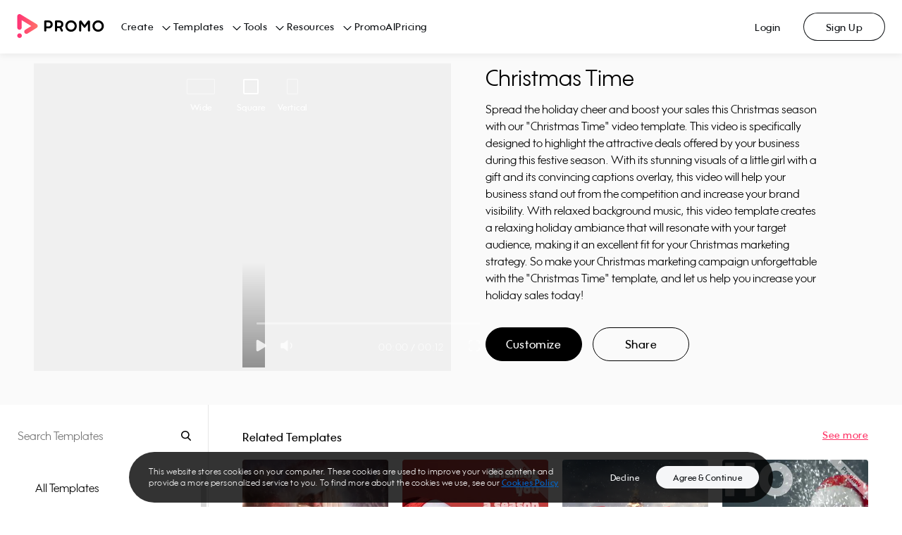

--- FILE ---
content_type: application/javascript; charset=UTF-8
request_url: https://ak02-promo-cdn.slidely.com/next/_next/static/chunks/5566-ba2614f8abac2cdb.js
body_size: 131749
content:
(self.webpackChunk_N_E=self.webpackChunk_N_E||[]).push([[5566],{77828:function(t,e,n){t.exports=function(t){var e={};function n(i){if(e[i])return e[i].exports;var r=e[i]={i:i,l:!1,exports:{}};return t[i].call(r.exports,r,r.exports,n),r.l=!0,r.exports}return n.m=t,n.c=e,n.d=function(t,e,i){n.o(t,e)||Object.defineProperty(t,e,{enumerable:!0,get:i})},n.r=function(t){"undefined"!=typeof Symbol&&Symbol.toStringTag&&Object.defineProperty(t,Symbol.toStringTag,{value:"Module"}),Object.defineProperty(t,"__esModule",{value:!0})},n.t=function(t,e){if(1&e&&(t=n(t)),8&e)return t;if(4&e&&"object"==typeof t&&t&&t.__esModule)return t;var i=Object.create(null);if(n.r(i),Object.defineProperty(i,"default",{enumerable:!0,value:t}),2&e&&"string"!=typeof t)for(var r in t)n.d(i,r,function(e){return t[e]}.bind(null,r));return i},n.n=function(t){var e=t&&t.__esModule?function(){return t.default}:function(){return t};return n.d(e,"a",e),e},n.o=function(t,e){return Object.prototype.hasOwnProperty.call(t,e)},n.p="",n(n.s=239)}({0:function(t,e){t.exports=n(67294)},1:function(t,e){t.exports=n(93967)},15:function(t,e){t.exports=n(36338)},239:function(t,e,n){"use strict";var i=this&&this.__importDefault||function(t){return t&&t.__esModule?t:{default:t}};Object.defineProperty(e,"__esModule",{value:!0}),e.usePlayerControls=e.WithPlayerControlsContext=e.WithVideoControlsSet=e.usePlayerState=e.WithPoster=e.WithInitialBigPlayButton=e.WithPlayerStateContext=void 0;const r=i(n(0)),a=i(n(7)),o=i(n(240)),s=i(n(241)),u=i(n(242)),l=i(n(243)),c=i(n(244)),p=i(n(245)),m=i(n(41)),f=i(n(247)),d=i(n(248)),_=n(251);Object.defineProperty(e,"WithPlayerStateContext",{enumerable:!0,get:function(){return _.WithPlayerStateContext}}),Object.defineProperty(e,"usePlayerState",{enumerable:!0,get:function(){return _.usePlayerState}});const h=n(252);Object.defineProperty(e,"WithPlayerControlsContext",{enumerable:!0,get:function(){return h.WithPlayerControlsContext}}),Object.defineProperty(e,"usePlayerControls",{enumerable:!0,get:function(){return h.usePlayerControls}});const g=i(n(253)),v=n(274);Object.defineProperty(e,"WithInitialBigPlayButton",{enumerable:!0,get:function(){return v.WithInitialBigPlayButton}});const y=n(277);Object.defineProperty(e,"WithPoster",{enumerable:!0,get:function(){return y.WithPoster}});const x=n(56);Object.defineProperty(e,"WithVideoControlsSet",{enumerable:!0,get:function(){return x.WithVideoControlsSet}}),e.default=({media:t,autoplay:e=!0,autoFocus:n=!1,initialVolume:i=.25,initialMuted:x=!1,callbacks:w=null})=>r.default.createElement(a.default,{initialVolume:i,initialMuted:x,autoFocus:n},r.default.createElement(m.default,null,r.default.createElement(o.default,{media:t}),r.default.createElement(y.WithPosterPlugin,null),r.default.createElement(v.WithInitialBigPlayButtonPlugin,null,r.default.createElement(g.default,null)),r.default.createElement(f.default,null),w&&r.default.createElement(d.default,{callbacks:w})),r.default.createElement(s.default,null),r.default.createElement(l.default,null),r.default.createElement(u.default,null),e&&r.default.createElement(c.default,null),r.default.createElement(p.default,null),r.default.createElement(_.WithPlayerStateContextPlugin,null),r.default.createElement(h.WithPlayerControlsContextPlugin,null))},240:function(t,e){t.exports=n(49018)},241:function(t,e){t.exports=n(67195)},242:function(t,e){t.exports=n(92312)},243:function(t,e){t.exports=n(74103)},244:function(t,e){t.exports=n(97715)},245:function(t,e){t.exports=n(228)},246:function(t,e){t.exports=n(10120)},247:function(t,e,n){"use strict";Object.defineProperty(e,"__esModule",{value:!0});const i=n(0),r=n(7),a=n(41);e.default=()=>{const t=(0,a.useOnFullscreenToggle)(),e=(0,r.usePlayerRoot)(),n=(0,i.useCallback)((({key:e})=>{"f"===e&&t()}),[t]),o=(0,i.useCallback)((t=>{"f"===t.key&&t.preventDefault()}),[]);return(0,i.useEffect)((()=>{const t=e.current;if(t)return t.addEventListener("keyup",n),t.addEventListener("keydown",o),()=>{t.removeEventListener("keyup",n),t.removeEventListener("keydown",o)}}),[n,e,o]),null}},248:function(t,e,n){"use strict";var i=this&&this.__importDefault||function(t){return t&&t.__esModule?t:{default:t}};Object.defineProperty(e,"__esModule",{value:!0});const r=n(0),a=n(7),o=i(n(249)),s=i(n(250)),u=n(41);e.default=({callbacks:{onPlayPause:t,onTenSec:e,onQuarter:n,onHalfWay:i,onTreeQuarters:l,onEnded:c,onVolumeChange:p,onFullscreen:m,onInitialized:f}})=>{const{playHeadPosition:d,duration:_,isBuffering:h}=(0,a.usePlayerState)(),g=(0,r.useRef)(!1),v=(0,r.useRef)(!1),y=(0,r.useRef)(!1),x=(0,r.useRef)(!1);(0,r.useEffect)((()=>{if(0===_)return;const t=d/_;d>=10&&!g.current&&(g.current=!0,null==e||e()),t>=.25&&!y.current&&(y.current=!0,null==n||n()),t>=.5&&!v.current&&(v.current=!0,null==i||i()),t>=.75&&!x.current&&(x.current=!0,null==l||l()),d===_&&(g.current=!1,y.current=!1,v.current=!1,x.current=!1,null==c||c())}),[_,d,v,y,g,x,e,n,i,l,c]);const w=(0,a.usePlayerControlBus)(),b=(0,r.useRef)(!1),O=(0,r.useRef)();(0,o.default)(w,"seekStart",(0,r.useCallback)((()=>{clearTimeout(O.current),b.current=!0}),[])),(0,o.default)(w,"seekEnd",(0,r.useCallback)((()=>{O.current=setTimeout((()=>{b.current=!1}),10)}),[])),(0,o.default)(w,"play",(0,r.useCallback)((()=>{b.current||null==t||t("playing")}),[t,b])),(0,o.default)(w,"pause",(0,r.useCallback)((()=>{b.current||null==t||t("paused")}),[t,b]));const[T,A]=(0,r.useState)(null);(0,o.default)(w,"setVolume",A);const C=(0,s.default)(T,1e3);(0,r.useEffect)((()=>{null!==C&&(null==p||p(C))}),[C,p]);const P=(0,u.useIsFullscreen)();(0,r.useEffect)((()=>{P&&(null==m||m())}),[P,m]);const E=(0,r.useRef)(!1);return(0,r.useEffect)((()=>{E.current||h||(E.current=!0,null==f||f())}),[E,h,f]),null}},249:function(t,e){t.exports=n(75013)},250:function(t,e){t.exports=n(14425)},251:function(t,e,n){"use strict";var i=this&&this.__createBinding||(Object.create?function(t,e,n,i){void 0===i&&(i=n);var r=Object.getOwnPropertyDescriptor(e,n);r&&!("get"in r?!e.__esModule:r.writable||r.configurable)||(r={enumerable:!0,get:function(){return e[n]}}),Object.defineProperty(t,i,r)}:function(t,e,n,i){void 0===i&&(i=n),t[i]=e[n]}),r=this&&this.__setModuleDefault||(Object.create?function(t,e){Object.defineProperty(t,"default",{enumerable:!0,value:e})}:function(t,e){t.default=e}),a=this&&this.__importStar||function(t){if(t&&t.__esModule)return t;var e={};if(null!=t)for(var n in t)"default"!==n&&Object.prototype.hasOwnProperty.call(t,n)&&i(e,t,n);return r(e,t),e};Object.defineProperty(e,"__esModule",{value:!0}),e.WithPlayerStateContext=e.WithPlayerStateContextPlugin=e.usePlayerState=void 0;const o=a(n(0)),s=n(7),u=(0,o.createContext)({isContextEnabled:!1});e.WithPlayerStateContext=({children:t})=>{const[e,n]=(0,o.useState)({playerState:{isBuffering:!1,playerState:"paused"},isPluginActive:!1}),i=(0,o.useMemo)((()=>({isContextEnabled:!0,state:e,setState:n})),[e,n]);return o.default.createElement(u.Provider,{value:i},t)};const l=({context:{setState:t}})=>{const{isBuffering:e,playerState:n}=(0,s.usePlayerState)();return(0,o.useEffect)((()=>(t((t=>Object.assign(Object.assign({},t),{isPluginActive:!0}))),()=>t((t=>Object.assign(Object.assign({},t),{isPluginActive:!1}))))),[t]),(0,o.useEffect)((()=>{t((t=>Object.assign(Object.assign({},t),{playerState:{isBuffering:e,playerState:n}})))}),[t,e,n]),null};e.WithPlayerStateContextPlugin=()=>{const t=(0,o.useContext)(u);return t.isContextEnabled?o.default.createElement(l,{context:t}):null},e.usePlayerState=()=>{const t=(0,o.useContext)(u);if(!t.isContextEnabled)throw new Error("usePlayerState called outside of PlayerStateContext. Did you forget to wrap your code with PlayerStateContext?");return t.state.isPluginActive?t.state.playerState:null}},252:function(t,e,n){"use strict";var i=this&&this.__createBinding||(Object.create?function(t,e,n,i){void 0===i&&(i=n);var r=Object.getOwnPropertyDescriptor(e,n);r&&!("get"in r?!e.__esModule:r.writable||r.configurable)||(r={enumerable:!0,get:function(){return e[n]}}),Object.defineProperty(t,i,r)}:function(t,e,n,i){void 0===i&&(i=n),t[i]=e[n]}),r=this&&this.__setModuleDefault||(Object.create?function(t,e){Object.defineProperty(t,"default",{enumerable:!0,value:e})}:function(t,e){t.default=e}),a=this&&this.__importStar||function(t){if(t&&t.__esModule)return t;var e={};if(null!=t)for(var n in t)"default"!==n&&Object.prototype.hasOwnProperty.call(t,n)&&i(e,t,n);return r(e,t),e};Object.defineProperty(e,"__esModule",{value:!0}),e.WithPlayerControlsContext=e.WithPlayerControlsContextPlugin=e.usePlayerControls=void 0;const o=a(n(0)),s=n(7),u=(0,o.createContext)({isContextEnabled:!1});e.WithPlayerControlsContext=({children:t})=>{const[e,n]=(0,o.useState)({isPluginActive:!1}),i=(0,o.useMemo)((()=>({isContextEnabled:!0,state:e,setState:n})),[e,n]);return o.default.createElement(u.Provider,{value:i},t)};const l=({context:{setState:t}})=>{const e=(0,s.usePlayerControlBus)(),n=(0,o.useCallback)((t=>{e.emit("play",t)}),[e]),i=(0,o.useCallback)((()=>{e.emit("pause")}),[e]),r=(0,o.useCallback)((t=>{e.emit("seek",t)}),[e]),a=(0,o.useCallback)((()=>{e.emit("seekStart")}),[e]),u=(0,o.useCallback)((()=>{e.emit("seekEnd")}),[e]),l=(0,o.useCallback)((t=>{e.emit("setMute",t)}),[e]),c=(0,o.useCallback)((t=>{e.emit("setVolume",t)}),[e]);return(0,o.useEffect)((()=>(t((t=>Object.assign(Object.assign({},t),{isPluginActive:!0}))),()=>t((t=>Object.assign(Object.assign({},t),{isPluginActive:!1}))))),[t]),(0,o.useEffect)((()=>{t((t=>Object.assign(Object.assign({},t),{controls:{play:n,pause:i,seek:r,seekStart:a,seekEnd:u,setMute:l,setVolume:c}})))}),[t,n,i,r,a,u,l,c]),null};e.WithPlayerControlsContextPlugin=()=>{const t=(0,o.useContext)(u);return t.isContextEnabled?o.default.createElement(l,{context:t}):null},e.usePlayerControls=()=>{const t=(0,o.useContext)(u);if(!t.isContextEnabled)throw new Error("usePlayerControls called outside of PlayerControlsContext. Did you forget to wrap your code with PlayerControlsContext?");if(t.state.isPluginActive)return t.state.controls}},253:function(t,e,n){"use strict";(function(t){var i=this&&this.__createBinding||(Object.create?function(t,e,n,i){void 0===i&&(i=n);var r=Object.getOwnPropertyDescriptor(e,n);r&&!("get"in r?!e.__esModule:r.writable||r.configurable)||(r={enumerable:!0,get:function(){return e[n]}}),Object.defineProperty(t,i,r)}:function(t,e,n,i){void 0===i&&(i=n),t[i]=e[n]}),r=this&&this.__setModuleDefault||(Object.create?function(t,e){Object.defineProperty(t,"default",{enumerable:!0,value:e})}:function(t,e){t.default=e}),a=this&&this.__importStar||function(t){if(t&&t.__esModule)return t;var e={};if(null!=t)for(var n in t)"default"!==n&&Object.prototype.hasOwnProperty.call(t,n)&&i(e,t,n);return r(e,t),e},o=this&&this.__importDefault||function(t){return t&&t.__esModule?t:{default:t}};Object.defineProperty(e,"__esModule",{value:!0});const s=a(n(0)),u=o(n(255)),l=n(56);e.default=({ratio:e})=>{const n=(0,l.useVideoControlsSet)(),[i,r]=(0,s.useState)("mobile");return(0,s.useEffect)((()=>{r(t.innerWidth>=1024?"desktop":"mobile")}),[]),n?s.default.createElement(u.default,{ratio:e}):s.default.createElement(l.WithVideoControlsSet,{set:i},s.default.createElement(u.default,{ratio:e}))}}).call(this,n(254))},254:function(t,e){var n;n=function(){return this}();try{n=n||new Function("return this")()}catch(t){"object"==typeof window&&(n=window)}t.exports=n},255:function(t,e,n){"use strict";var i=this&&this.__createBinding||(Object.create?function(t,e,n,i){void 0===i&&(i=n);var r=Object.getOwnPropertyDescriptor(e,n);r&&!("get"in r?!e.__esModule:r.writable||r.configurable)||(r={enumerable:!0,get:function(){return e[n]}}),Object.defineProperty(t,i,r)}:function(t,e,n,i){void 0===i&&(i=n),t[i]=e[n]}),r=this&&this.__setModuleDefault||(Object.create?function(t,e){Object.defineProperty(t,"default",{enumerable:!0,value:e})}:function(t,e){t.default=e}),a=this&&this.__importStar||function(t){if(t&&t.__esModule)return t;var e={};if(null!=t)for(var n in t)"default"!==n&&Object.prototype.hasOwnProperty.call(t,n)&&i(e,t,n);return r(e,t),e},o=this&&this.__importDefault||function(t){return t&&t.__esModule?t:{default:t}};Object.defineProperty(e,"__esModule",{value:!0});const s=a(n(0)),u=o(n(1)),l=o(n(256)),c=o(n(259)),p=o(n(261)),m=o(n(262)),f=o(n(263)),d=o(n(264)),_=o(n(90)),h=o(n(268)),g=o(n(270)),v=o(n(272)),y=n(56);n(273);const x=({lastInteraction:t,onInteraction:e})=>s.default.createElement(d.default,{lastInteraction:t},s.default.createElement("div",{className:"video-controls video-controls--mobile-set"},s.default.createElement(h.default,null),s.default.createElement("span",{className:"video-controls__playpause"},s.default.createElement(c.default,{noTooltip:!0})),s.default.createElement("div",{className:"video-controls__bottom"},s.default.createElement("div",{className:"video-controls__inner"},s.default.createElement("span",{className:"video-controls__duration"},s.default.createElement(m.default,null),s.default.createElement(f.default,null)),s.default.createElement("span",{className:"video-controls__share"}),s.default.createElement("span",{className:"video-controls__fullscreen"},s.default.createElement(g.default,null)),s.default.createElement("span",{className:"video-controls__progress"},s.default.createElement(l.default,{onInteraction:e})))),s.default.createElement(_.default,null))),w=({lastInteraction:t,onInteraction:e,isNarrow:n})=>s.default.createElement(d.default,{lastInteraction:t},s.default.createElement("div",{className:"video-controls video-controls--desktop-set"},s.default.createElement(v.default,null),s.default.createElement("div",{className:"video-controls__panel"},s.default.createElement("div",{className:(0,u.default)("video-controls__inner",{"video-controls__inner--narrow":n})},s.default.createElement("span",{className:"video-controls__progress"},s.default.createElement(l.default,{onInteraction:e})),s.default.createElement("span",{className:"video-controls__playpause"},s.default.createElement(c.default,null)),s.default.createElement("span",{className:"video-controls__volume"},s.default.createElement(p.default,{showSlider:!n,onInteraction:e})),s.default.createElement("span",{className:"video-controls__duration"},s.default.createElement(m.default,null),s.default.createElement(f.default,null)),s.default.createElement("span",{className:"video-controls__extension"},s.default.createElement("span",{className:"video-controls__share"}),s.default.createElement("span",{className:"video-controls__fullscreen"},s.default.createElement(g.default,null))))),s.default.createElement("div",{className:"video-controls__loader"},s.default.createElement(_.default,null))));e.default=({ratio:t})=>{var e;const n=null!==(e=(0,y.useVideoControlsSet)())&&void 0!==e?e:"mobile",[i,r]=(0,s.useState)(new Date),a=(0,s.useCallback)((()=>r(new Date)),[]);switch(n){case"mobile":return s.default.createElement(x,{lastInteraction:i,onInteraction:a});case"desktop":return s.default.createElement(w,{lastInteraction:i,onInteraction:a,isNarrow:"vertical"===t});default:return null}}},256:function(t,e,n){"use strict";var i=this&&this.__createBinding||(Object.create?function(t,e,n,i){void 0===i&&(i=n);var r=Object.getOwnPropertyDescriptor(e,n);r&&!("get"in r?!e.__esModule:r.writable||r.configurable)||(r={enumerable:!0,get:function(){return e[n]}}),Object.defineProperty(t,i,r)}:function(t,e,n,i){void 0===i&&(i=n),t[i]=e[n]}),r=this&&this.__setModuleDefault||(Object.create?function(t,e){Object.defineProperty(t,"default",{enumerable:!0,value:e})}:function(t,e){t.default=e}),a=this&&this.__importStar||function(t){if(t&&t.__esModule)return t;var e={};if(null!=t)for(var n in t)"default"!==n&&Object.prototype.hasOwnProperty.call(t,n)&&i(e,t,n);return r(e,t),e},o=this&&this.__importDefault||function(t){return t&&t.__esModule?t:{default:t}};Object.defineProperty(e,"__esModule",{value:!0});const s=a(n(0)),u=o(n(1)),l=n(7),c=o(n(88));e.default=({onInteraction:t})=>{const e=(0,l.usePlayerControlBus)(),{playHeadPosition:n,duration:i,isBuffering:r}=(0,l.usePlayerState)(),[a,o]=(0,s.useState)(!1),p=(0,s.useCallback)((n=>{e.emit("seek",n),t()}),[e,t]),m=(0,s.useCallback)((()=>{e.emit("seekStart"),o(!0)}),[e]),f=(0,s.useCallback)((()=>{e.emit("seekEnd"),o(!1)}),[e]);return s.default.createElement("div",{className:(0,u.default)("video-progress",{"video-progress--dragging":a})},s.default.createElement(c.default,{min:0,max:i,step:.01,defaultValue:n,value:n,onChange:p,onBeforeChange:m,onAfterChange:f,disabled:r}))}},257:function(t,e){t.exports=n(67454)},258:function(t,e,n){"use strict";n.r(e),e.default={}},259:function(t,e,n){"use strict";var i=this&&this.__createBinding||(Object.create?function(t,e,n,i){void 0===i&&(i=n);var r=Object.getOwnPropertyDescriptor(e,n);r&&!("get"in r?!e.__esModule:r.writable||r.configurable)||(r={enumerable:!0,get:function(){return e[n]}}),Object.defineProperty(t,i,r)}:function(t,e,n,i){void 0===i&&(i=n),t[i]=e[n]}),r=this&&this.__setModuleDefault||(Object.create?function(t,e){Object.defineProperty(t,"default",{enumerable:!0,value:e})}:function(t,e){t.default=e}),a=this&&this.__importStar||function(t){if(t&&t.__esModule)return t;var e={};if(null!=t)for(var n in t)"default"!==n&&Object.prototype.hasOwnProperty.call(t,n)&&i(e,t,n);return r(e,t),e},o=this&&this.__importDefault||function(t){return t&&t.__esModule?t:{default:t}};Object.defineProperty(e,"__esModule",{value:!0});const s=a(n(0)),u=o(n(1)),l=o(n(15)),c=n(7),p=o(n(31));n(260);const m={play:"Play (k)",pause:"Pause (k)",replay:"Replay (k)"};e.default=({noTooltip:t=!1})=>{const e=(0,c.usePlayerControlBus)(),{playHeadPosition:n,playerState:i,duration:r,isBuffering:a}=(0,c.usePlayerState)(),o=(0,p.default)(n),f=(0,p.default)(i),d=(0,p.default)(r),_=(0,p.default)(a),h=(0,s.useCallback)((()=>{_.current||("playing"===f.current?e.emit("pause"):o.current===d.current?e.emit("play",0):e.emit("play"))}),[_,o,d,f,e]),g=(0,s.useMemo)((()=>n===r?"replay":"playing"===i?"pause":"play"),[i,n,r]);return t?s.default.createElement("button",{type:"button",className:(0,u.default)("playpause",`playpause--${g}`),onClick:h,"data-tip":"","data-for":"playpause-tooltip"}):s.default.createElement(l.default,{tip:m[g],place:"top"},s.default.createElement("button",{type:"button",className:(0,u.default)("playpause",`playpause--${g}`),onClick:h,"data-tip":"","data-for":"playpause-tooltip"}))}},260:function(t,e,n){"use strict";n.r(e),e.default={}},261:function(t,e,n){"use strict";var i=this&&this.__createBinding||(Object.create?function(t,e,n,i){void 0===i&&(i=n);var r=Object.getOwnPropertyDescriptor(e,n);r&&!("get"in r?!e.__esModule:r.writable||r.configurable)||(r={enumerable:!0,get:function(){return e[n]}}),Object.defineProperty(t,i,r)}:function(t,e,n,i){void 0===i&&(i=n),t[i]=e[n]}),r=this&&this.__setModuleDefault||(Object.create?function(t,e){Object.defineProperty(t,"default",{enumerable:!0,value:e})}:function(t,e){t.default=e}),a=this&&this.__importStar||function(t){if(t&&t.__esModule)return t;var e={};if(null!=t)for(var n in t)"default"!==n&&Object.prototype.hasOwnProperty.call(t,n)&&i(e,t,n);return r(e,t),e},o=this&&this.__importDefault||function(t){return t&&t.__esModule?t:{default:t}};Object.defineProperty(e,"__esModule",{value:!0});const s=a(n(0)),u=o(n(1)),l=o(n(15)),c=n(7),p=o(n(88)),m=o(n(31));e.default=({showSlider:t,onInteraction:e})=>{const n=(0,c.usePlayerControlBus)(),{muted:i,volume:r}=(0,c.usePlayerState)(),a=(0,m.default)(i),o=(0,s.useCallback)((t=>{n.emit("setVolume",t),a.current&&n.emit("setMute",!1),e()}),[n,a,e]),f=(0,m.default)(i),d=(0,s.useCallback)((()=>{n.emit("setMute",!f.current)}),[n,f]);let _=0===r?"mute":"low";r>=.6&&(_="high");const[h,g]=(0,s.useState)(!1),[v,y]=(0,s.useState)(!1),x=(0,s.useCallback)((()=>{y(!0)}),[]),w=(0,s.useCallback)((()=>g(!0)),[]),b=(0,s.useCallback)((()=>g(!1)),[]),O=(0,s.useCallback)((()=>{y(!1)}),[]),T=i?"Unmute (m)":"Mute (m)";return s.default.createElement("div",{className:(0,u.default)("volume-control",{"volume-control--show-slider":v||h}),onMouseEnter:w,onMouseLeave:b},s.default.createElement(l.default,{tip:T,place:"top"},s.default.createElement("button",{type:"button",className:(0,u.default)("volume-control__toggle",{"volume-control__toggle--mute":i||0===r,"volume-control__toggle--low":!i&&"low"===_,"volume-control__toggle--high":!i&&"high"===_}),onClick:d,"data-tip":"","data-for":"volume-tooltip"})),t&&s.default.createElement("div",{className:"volume-control__slider"},s.default.createElement(p.default,{theme:"monochrome",min:0,max:1,step:.01,value:i?0:r,onBeforeChange:x,onAfterChange:O,onChange:o})))}},262:function(t,e,n){"use strict";var i=this&&this.__importDefault||function(t){return t&&t.__esModule?t:{default:t}};Object.defineProperty(e,"__esModule",{value:!0});const r=i(n(0)),a=n(7),o=i(n(89));e.default=()=>{const{playHeadPosition:t}=(0,a.usePlayerState)();return r.default.createElement(o.default,{duration:t})}},263:function(t,e,n){"use strict";var i=this&&this.__importDefault||function(t){return t&&t.__esModule?t:{default:t}};Object.defineProperty(e,"__esModule",{value:!0});const r=i(n(0)),a=n(7),o=i(n(89));e.default=()=>{const{duration:t}=(0,a.usePlayerState)();return r.default.createElement(r.default.Fragment,null,r.default.createElement("span",{className:"duration__separator"}),r.default.createElement(o.default,{duration:t}))}},264:function(t,e,n){"use strict";var i=this&&this.__createBinding||(Object.create?function(t,e,n,i){void 0===i&&(i=n);var r=Object.getOwnPropertyDescriptor(e,n);r&&!("get"in r?!e.__esModule:r.writable||r.configurable)||(r={enumerable:!0,get:function(){return e[n]}}),Object.defineProperty(t,i,r)}:function(t,e,n,i){void 0===i&&(i=n),t[i]=e[n]}),r=this&&this.__setModuleDefault||(Object.create?function(t,e){Object.defineProperty(t,"default",{enumerable:!0,value:e})}:function(t,e){t.default=e}),a=this&&this.__importStar||function(t){if(t&&t.__esModule)return t;var e={};if(null!=t)for(var n in t)"default"!==n&&Object.prototype.hasOwnProperty.call(t,n)&&i(e,t,n);return r(e,t),e},o=this&&this.__importDefault||function(t){return t&&t.__esModule?t:{default:t}};Object.defineProperty(e,"__esModule",{value:!0});const s=a(n(0)),u=n(7),l=o(n(265)),c=o(n(266));e.default=({children:t,lastInteraction:e})=>{const{playerState:n,isBuffering:i}=(0,u.usePlayerState)(),[r,a]=(0,s.useState)(!0);(0,s.useEffect)((()=>{const t=setTimeout((()=>{a(!1)}),3e3);return()=>{clearTimeout(t)}}),[r]);const o=(0,c.default)(e);(0,s.useEffect)((()=>{e!==o&&a(!0)}),[e,o]);const p=!i&&"playing"===n&&!r,m=(0,s.useCallback)((()=>{a(!0)}),[]);return s.default.createElement(l.default,{isCovered:p,isStretch:!0,onInteracting:m},t)}},265:function(t,e,n){"use strict";var i=this&&this.__createBinding||(Object.create?function(t,e,n,i){void 0===i&&(i=n);var r=Object.getOwnPropertyDescriptor(e,n);r&&!("get"in r?!e.__esModule:r.writable||r.configurable)||(r={enumerable:!0,get:function(){return e[n]}}),Object.defineProperty(t,i,r)}:function(t,e,n,i){void 0===i&&(i=n),t[i]=e[n]}),r=this&&this.__setModuleDefault||(Object.create?function(t,e){Object.defineProperty(t,"default",{enumerable:!0,value:e})}:function(t,e){t.default=e}),a=this&&this.__importStar||function(t){if(t&&t.__esModule)return t;var e={};if(null!=t)for(var n in t)"default"!==n&&Object.prototype.hasOwnProperty.call(t,n)&&i(e,t,n);return r(e,t),e},o=this&&this.__importDefault||function(t){return t&&t.__esModule?t:{default:t}};Object.defineProperty(e,"__esModule",{value:!0});const s=a(n(0)),u=o(n(1));e.default=({children:t,isCovered:e=!1,isStretch:n=!1,onInteracting:i})=>{const r=(0,s.useRef)(null);return(0,s.useEffect)((()=>{const t=r.current;return null==t||t.addEventListener("mousemove",i),()=>{null==t||t.removeEventListener("mousemove",i)}}),[r,i]),s.default.createElement("div",{ref:r,className:(0,u.default)("invisibility-cloak",{"invisibility-cloak--covered":e,"invisibility-cloak--stretched":n}),onClick:i},t)}},266:function(t,e,n){"use strict";Object.defineProperty(e,"__esModule",{value:!0});const i=n(0);e.default=t=>{const e=(0,i.useRef)();return(0,i.useEffect)((()=>{e.current=t}),[t]),e.current}},267:function(t,e,n){"use strict";n.r(e),e.default={}},268:function(t,e,n){"use strict";var i=this&&this.__createBinding||(Object.create?function(t,e,n,i){void 0===i&&(i=n);var r=Object.getOwnPropertyDescriptor(e,n);r&&!("get"in r?!e.__esModule:r.writable||r.configurable)||(r={enumerable:!0,get:function(){return e[n]}}),Object.defineProperty(t,i,r)}:function(t,e,n,i){void 0===i&&(i=n),t[i]=e[n]}),r=this&&this.__setModuleDefault||(Object.create?function(t,e){Object.defineProperty(t,"default",{enumerable:!0,value:e})}:function(t,e){t.default=e}),a=this&&this.__importStar||function(t){if(t&&t.__esModule)return t;var e={};if(null!=t)for(var n in t)"default"!==n&&Object.prototype.hasOwnProperty.call(t,n)&&i(e,t,n);return r(e,t),e},o=this&&this.__importDefault||function(t){return t&&t.__esModule?t:{default:t}};Object.defineProperty(e,"__esModule",{value:!0});const s=a(n(0)),u=o(n(1)),l=n(7),c=o(n(91));n(269);const p=({direction:t,skipSize:e=5})=>{const n=(0,l.usePlayerControlBus)(),{playHeadPosition:i,isBuffering:r,duration:a}=(0,l.usePlayerState)(),o=(0,s.useRef)(null),[p,m]=(0,s.useState)(!1),f=(0,c.default)(i),d=(0,c.default)(a),_=(0,s.useCallback)((i=>{var a;if(i.stopPropagation(),r)return;"left"===t?n.emit("seek",Math.max(f.current-e,0)):n.emit("seek",Math.min(f.current+e,d.current)),m(!0);const s=()=>{var t;null===(t=o.current)||void 0===t||t.removeEventListener("animationend",s),m(!1)};null===(a=o.current)||void 0===a||a.addEventListener("animationend",s)}),[r,n,f,d,o,t,e]);return s.default.createElement("div",{className:(0,u.default)(`quick-seek__${t}`,{"quick-seek--animation":p}),onDoubleClick:_,ref:o},s.default.createElement("div",{className:"quick-seek__arrows"},s.default.createElement("span",{className:"quick-seek__arrow"}),s.default.createElement("span",{className:"quick-seek__arrow"}),s.default.createElement("span",{className:"quick-seek__arrow"})),s.default.createElement("span",{className:"quick-seek__text"},e," seconds"))};e.default=({skipSize:t=5})=>s.default.createElement("div",{className:"quick-seek"},s.default.createElement(p,{direction:"left",skipSize:t}),s.default.createElement(p,{direction:"right",skipSize:t}))},269:function(t,e,n){"use strict";n.r(e),e.default={}},270:function(t,e,n){"use strict";var i=this&&this.__importDefault||function(t){return t&&t.__esModule?t:{default:t}};Object.defineProperty(e,"__esModule",{value:!0});const r=i(n(0)),a=i(n(1)),o=i(n(15)),s=n(41);n(271),e.default=()=>{const t=(0,s.useIsFullscreen)(),e=(0,s.useOnFullscreenToggle)(),n=t?"Exit (f)":"Full screen (f)";return r.default.createElement(o.default,{tip:n,place:"top"},r.default.createElement("button",{type:"button",className:(0,a.default)("fullscreen-button",{"fullscreen-button--active":t}),onClick:e,"data-tip":"","data-for":"fullscreen-tooltip"}))}},271:function(t,e,n){"use strict";n.r(e),e.default={}},272:function(t,e,n){"use strict";var i=this&&this.__createBinding||(Object.create?function(t,e,n,i){void 0===i&&(i=n);var r=Object.getOwnPropertyDescriptor(e,n);r&&!("get"in r?!e.__esModule:r.writable||r.configurable)||(r={enumerable:!0,get:function(){return e[n]}}),Object.defineProperty(t,i,r)}:function(t,e,n,i){void 0===i&&(i=n),t[i]=e[n]}),r=this&&this.__setModuleDefault||(Object.create?function(t,e){Object.defineProperty(t,"default",{enumerable:!0,value:e})}:function(t,e){t.default=e}),a=this&&this.__importStar||function(t){if(t&&t.__esModule)return t;var e={};if(null!=t)for(var n in t)"default"!==n&&Object.prototype.hasOwnProperty.call(t,n)&&i(e,t,n);return r(e,t),e},o=this&&this.__importDefault||function(t){return t&&t.__esModule?t:{default:t}};Object.defineProperty(e,"__esModule",{value:!0});const s=a(n(0)),u=n(7),l=o(n(91));e.default=()=>{const t=(0,u.usePlayerControlBus)(),{playerState:e,playHeadPosition:n,duration:i,isBuffering:r}=(0,u.usePlayerState)(),a=(0,l.default)(e),o=(0,l.default)(n),c=(0,l.default)(i),p=(0,l.default)(r),m=(0,s.useCallback)((()=>{p.current||("playing"===a.current?t.emit("pause"):o.current===c.current?t.emit("play",0):t.emit("play"))}),[t,c,p,o,a]);return s.default.createElement("div",{className:"viewport-play-pause",onClick:m})}},273:function(t,e,n){"use strict";n.r(e),e.default={}},274:function(t,e,n){"use strict";var i=this&&this.__createBinding||(Object.create?function(t,e,n,i){void 0===i&&(i=n);var r=Object.getOwnPropertyDescriptor(e,n);r&&!("get"in r?!e.__esModule:r.writable||r.configurable)||(r={enumerable:!0,get:function(){return e[n]}}),Object.defineProperty(t,i,r)}:function(t,e,n,i){void 0===i&&(i=n),t[i]=e[n]}),r=this&&this.__setModuleDefault||(Object.create?function(t,e){Object.defineProperty(t,"default",{enumerable:!0,value:e})}:function(t,e){t.default=e}),a=this&&this.__importStar||function(t){if(t&&t.__esModule)return t;var e={};if(null!=t)for(var n in t)"default"!==n&&Object.prototype.hasOwnProperty.call(t,n)&&i(e,t,n);return r(e,t),e},o=this&&this.__importDefault||function(t){return t&&t.__esModule?t:{default:t}};Object.defineProperty(e,"__esModule",{value:!0}),e.WithInitialBigPlayButton=e.WithInitialBigPlayButtonPlugin=void 0;const s=a(n(0)),u=o(n(275)),l=o(n(57)),c=(0,s.createContext)({isContextEnabled:!1});e.WithInitialBigPlayButton=({children:t})=>{const e=(0,s.useMemo)((()=>({isContextEnabled:!0})),[]);return s.default.createElement(c.Provider,{value:e},t)};const p=({children:t})=>(0,l.default)()?s.default.createElement(s.default.Fragment,null,t):s.default.createElement(u.default,null);e.WithInitialBigPlayButtonPlugin=({children:t})=>(0,s.useContext)(c).isContextEnabled?s.default.createElement(p,null,t):s.default.createElement(s.default.Fragment,null,t)},275:function(t,e,n){"use strict";var i=this&&this.__createBinding||(Object.create?function(t,e,n,i){void 0===i&&(i=n);var r=Object.getOwnPropertyDescriptor(e,n);r&&!("get"in r?!e.__esModule:r.writable||r.configurable)||(r={enumerable:!0,get:function(){return e[n]}}),Object.defineProperty(t,i,r)}:function(t,e,n,i){void 0===i&&(i=n),t[i]=e[n]}),r=this&&this.__setModuleDefault||(Object.create?function(t,e){Object.defineProperty(t,"default",{enumerable:!0,value:e})}:function(t,e){t.default=e}),a=this&&this.__importStar||function(t){if(t&&t.__esModule)return t;var e={};if(null!=t)for(var n in t)"default"!==n&&Object.prototype.hasOwnProperty.call(t,n)&&i(e,t,n);return r(e,t),e},o=this&&this.__importDefault||function(t){return t&&t.__esModule?t:{default:t}};Object.defineProperty(e,"__esModule",{value:!0});const s=a(n(0)),u=n(7),l=o(n(1)),c=o(n(90)),p=o(n(57));n(276),e.default=()=>{const t=(0,u.usePlayerControlBus)(),{isBuffering:e}=(0,u.usePlayerState)(),n=(0,s.useCallback)((()=>{t.emit("play")}),[t]);return(0,p.default)()?null:s.default.createElement(s.default.Fragment,null,s.default.createElement("div",{onClick:n,className:(0,l.default)("big-play-button__play-button",{"big-play-button__play-button--buffering":e})}),s.default.createElement(c.default,null))}},276:function(t,e,n){"use strict";n.r(e),e.default={}},277:function(t,e,n){"use strict";var i=this&&this.__createBinding||(Object.create?function(t,e,n,i){void 0===i&&(i=n);var r=Object.getOwnPropertyDescriptor(e,n);r&&!("get"in r?!e.__esModule:r.writable||r.configurable)||(r={enumerable:!0,get:function(){return e[n]}}),Object.defineProperty(t,i,r)}:function(t,e,n,i){void 0===i&&(i=n),t[i]=e[n]}),r=this&&this.__setModuleDefault||(Object.create?function(t,e){Object.defineProperty(t,"default",{enumerable:!0,value:e})}:function(t,e){t.default=e}),a=this&&this.__importStar||function(t){if(t&&t.__esModule)return t;var e={};if(null!=t)for(var n in t)"default"!==n&&Object.prototype.hasOwnProperty.call(t,n)&&i(e,t,n);return r(e,t),e},o=this&&this.__importDefault||function(t){return t&&t.__esModule?t:{default:t}};Object.defineProperty(e,"__esModule",{value:!0}),e.WithPoster=e.WithPosterPlugin=void 0;const s=a(n(0)),u=o(n(278)),l=(0,s.createContext)({isContextEnabled:!1});e.WithPoster=({children:t,url:e})=>{const n=(0,s.useMemo)((()=>({isContextEnabled:!0,state:e,setState:()=>{}})),[e]);return s.default.createElement(l.Provider,{value:n},t)},e.WithPosterPlugin=()=>{const t=(0,s.useContext)(l);return t.isContextEnabled?s.default.createElement(u.default,{url:t.state}):null}},278:function(t,e,n){"use strict";var i=this&&this.__importDefault||function(t){return t&&t.__esModule?t:{default:t}};Object.defineProperty(e,"__esModule",{value:!0});const r=i(n(0)),a=i(n(57));n(279),e.default=({url:t})=>(0,a.default)()?null:r.default.createElement("div",{className:"preview-player-poster"},r.default.createElement("img",{className:"preview-player-poster__image",src:t,alt:"Video poster"}))},279:function(t,e,n){"use strict";n.r(e),e.default={}},31:function(t,e,n){"use strict";Object.defineProperty(e,"__esModule",{value:!0});const i=n(0);e.default=t=>{const e=(0,i.useRef)(t);return(0,i.useEffect)((()=>{e.current=t}),[t]),e}},41:function(t,e,n){"use strict";var i=this&&this.__createBinding||(Object.create?function(t,e,n,i){void 0===i&&(i=n);var r=Object.getOwnPropertyDescriptor(e,n);r&&!("get"in r?!e.__esModule:r.writable||r.configurable)||(r={enumerable:!0,get:function(){return e[n]}}),Object.defineProperty(t,i,r)}:function(t,e,n,i){void 0===i&&(i=n),t[i]=e[n]}),r=this&&this.__setModuleDefault||(Object.create?function(t,e){Object.defineProperty(t,"default",{enumerable:!0,value:e})}:function(t,e){t.default=e}),a=this&&this.__importStar||function(t){if(t&&t.__esModule)return t;var e={};if(null!=t)for(var n in t)"default"!==n&&Object.prototype.hasOwnProperty.call(t,n)&&i(e,t,n);return r(e,t),e};Object.defineProperty(e,"__esModule",{value:!0}),e.useOnFullscreenToggle=e.useIsFullscreen=void 0;const o=a(n(0)),s=n(246),u=o.default.createContext(null),l={height:"100%",width:"100%"};e.default=({children:t})=>{const e=(0,s.useFullScreenHandle)(),n=e.active,i=(0,o.useCallback)((async()=>{const{active:t,enter:n,exit:i}=e;t?await i():await n()}),[e]),r=(0,o.useMemo)((()=>({isFullscreen:n,onFullscreenToggle:i})),[n,i]);return o.default.createElement(u.Provider,{value:r},o.default.createElement("div",{ref:e.node,style:l},t))};const c=()=>{const t=(0,o.useContext)(u);if(null===t)throw new Error("Failed to extract the fullscreen context. Did you forget to wrap the component in FullscreenContextProvider?");return t};e.useIsFullscreen=()=>c().isFullscreen,e.useOnFullscreenToggle=()=>c().onFullscreenToggle},56:function(t,e,n){"use strict";var i=this&&this.__createBinding||(Object.create?function(t,e,n,i){void 0===i&&(i=n);var r=Object.getOwnPropertyDescriptor(e,n);r&&!("get"in r?!e.__esModule:r.writable||r.configurable)||(r={enumerable:!0,get:function(){return e[n]}}),Object.defineProperty(t,i,r)}:function(t,e,n,i){void 0===i&&(i=n),t[i]=e[n]}),r=this&&this.__setModuleDefault||(Object.create?function(t,e){Object.defineProperty(t,"default",{enumerable:!0,value:e})}:function(t,e){t.default=e}),a=this&&this.__importStar||function(t){if(t&&t.__esModule)return t;var e={};if(null!=t)for(var n in t)"default"!==n&&Object.prototype.hasOwnProperty.call(t,n)&&i(e,t,n);return r(e,t),e};Object.defineProperty(e,"__esModule",{value:!0}),e.useVideoControlsSet=e.WithVideoControlsSet=void 0;const o=a(n(0)),s=(0,o.createContext)(null);e.WithVideoControlsSet=({set:t,children:e})=>o.default.createElement(s.Provider,{value:t},e),e.useVideoControlsSet=()=>(0,o.useContext)(s)},57:function(t,e,n){"use strict";Object.defineProperty(e,"__esModule",{value:!0});const i=n(0),r=n(7);e.default=()=>{const{playerState:t}=(0,r.usePlayerState)(),e="playing"===t,n=(0,i.useRef)(e);return(0,i.useMemo)((()=>(n.current=n.current||e,n.current)),[e])}},7:function(t,e){t.exports=n(75617)},88:function(t,e,n){"use strict";var i=this&&this.__createBinding||(Object.create?function(t,e,n,i){void 0===i&&(i=n);var r=Object.getOwnPropertyDescriptor(e,n);r&&!("get"in r?!e.__esModule:r.writable||r.configurable)||(r={enumerable:!0,get:function(){return e[n]}}),Object.defineProperty(t,i,r)}:function(t,e,n,i){void 0===i&&(i=n),t[i]=e[n]}),r=this&&this.__setModuleDefault||(Object.create?function(t,e){Object.defineProperty(t,"default",{enumerable:!0,value:e})}:function(t,e){t.default=e}),a=this&&this.__importStar||function(t){if(t&&t.__esModule)return t;var e={};if(null!=t)for(var n in t)"default"!==n&&Object.prototype.hasOwnProperty.call(t,n)&&i(e,t,n);return r(e,t),e},o=this&&this.__rest||function(t,e){var n={};for(var i in t)Object.prototype.hasOwnProperty.call(t,i)&&e.indexOf(i)<0&&(n[i]=t[i]);if(null!=t&&"function"==typeof Object.getOwnPropertySymbols){var r=0;for(i=Object.getOwnPropertySymbols(t);r<i.length;r++)e.indexOf(i[r])<0&&Object.prototype.propertyIsEnumerable.call(t,i[r])&&(n[i[r]]=t[i[r]])}return n},s=this&&this.__importDefault||function(t){return t&&t.__esModule?t:{default:t}};Object.defineProperty(e,"__esModule",{value:!0});const u=a(n(0)),l=s(n(1)),c=s(n(257));n(258),e.default=t=>{const{theme:e,onBeforeChange:n,onAfterChange:i,onChange:r}=t,a=o(t,["theme","onBeforeChange","onAfterChange","onChange"]),{value:s}=t,p=(0,u.useRef)(s),[m,f]=(0,u.useState)(0),d=(0,u.useCallback)(((t,e)=>{m||(f(Date.now()),n()),r(e),p.current=e}),[m,n,r,p]),_=(0,u.useCallback)((()=>{f(0),i(p.current)}),[i,p]);return u.default.createElement("div",{className:(0,l.default)("promo-slider",e&&`promo-slider--${e}`)},u.default.createElement(c.default,Object.assign({value:p.current,onChange:d,onChangeCommitted:_},a)))}},89:function(t,e,n){"use strict";var i=this&&this.__importDefault||function(t){return t&&t.__esModule?t:{default:t}};Object.defineProperty(e,"__esModule",{value:!0}),e.durationFormat=void 0;const r=i(n(0));e.durationFormat=t=>{const e=Math.floor(t/60),n=Math.floor(t%60);return`${`00${e}`.slice(-Math.max(2,String(e).length))}:${`00${n}`.slice(-2)}`},e.default=({duration:t})=>r.default.createElement("div",{className:"duration"},Number.isFinite(t)&&(0,e.durationFormat)(t))},90:function(t,e,n){"use strict";var i=this&&this.__importDefault||function(t){return t&&t.__esModule?t:{default:t}};Object.defineProperty(e,"__esModule",{value:!0});const r=i(n(0)),a=i(n(1)),o=n(7);n(267),e.default=()=>{const{isBuffering:t}=(0,o.usePlayerState)();return r.default.createElement("div",{className:"video-loader"},r.default.createElement("span",{className:(0,a.default)("video-loader__loader",{"video-loader__loader--hidden":!t})}))}},91:function(t,e,n){"use strict";var i=this&&this.__importDefault||function(t){return t&&t.__esModule?t:{default:t}};Object.defineProperty(e,"__esModule",{value:!0});const r=i(n(31));e.default=r.default}})},67454:function(t,e,n){"use strict";n.r(e),n.d(e,{default:function(){return ge}});var i=n(74902),r=n(97685),a=n(45987),o=n(87462),s=n(67294),u=n(86010),l=n(8679),c=n.n(l),p=n(54013);function m(){var t=arguments.length>0&&void 0!==arguments[0]?arguments[0]:{},e=t.baseClasses,n=t.newClasses;t.Component;if(!n)return e;var i=(0,o.Z)({},e);return Object.keys(n).forEach((function(t){n[t]&&(i[t]="".concat(e[t]," ").concat(n[t]))})),i}var f={set:function(t,e,n,i){var r=t.get(e);r||(r=new Map,t.set(e,r)),r.set(n,i)},get:function(t,e,n){var i=t.get(e);return i?i.get(n):void 0},delete:function(t,e,n){t.get(e).delete(n)}};var d=s.createContext(null);function _(){return s.useContext(d)}var h="function"===typeof Symbol&&Symbol.for?Symbol.for("mui.nested"):"__THEME_NESTED__",g=["checked","disabled","error","focused","focusVisible","required","expanded","selected"];var v=n(27202),y=n(5019),x=n(63057),w=n(16345),b=n(83961),O=n(3203),T=n(26895);var A=(0,p.Ue)({plugins:[(0,v.Z)(),(0,y.Z)(),(0,x.Z)(),(0,w.Z)(),(0,b.Z)(),"undefined"===typeof window?null:(0,O.Z)(),(0,T.Z)()]}),C=function(){var t=arguments.length>0&&void 0!==arguments[0]?arguments[0]:{},e=t.disableGlobal,n=void 0!==e&&e,i=t.productionPrefix,r=void 0===i?"jss":i,a=t.seed,o=void 0===a?"":a,s=""===o?"":"".concat(o,"-"),u=0,l=function(){return u+=1};return function(t,e){var i=e.options.name;if(i&&0===i.indexOf("Mui")&&!e.options.link&&!n){if(-1!==g.indexOf(t.key))return"Mui-".concat(t.key);var a="".concat(s).concat(i,"-").concat(t.key);return e.options.theme[h]&&""===o?"".concat(a,"-").concat(l()):a}return"".concat(s).concat(r).concat(l())}}(),P={disableGeneration:!1,generateClassName:C,jss:A,sheetsCache:null,sheetsManager:new Map,sheetsRegistry:null},E=s.createContext(P);var F=-1e9;function D(){return F+=1}var M=n(71002);function S(t){return t&&"object"===(0,M.Z)(t)&&t.constructor===Object}function R(t,e){var n=arguments.length>2&&void 0!==arguments[2]?arguments[2]:{clone:!0},i=n.clone?(0,o.Z)({},t):t;return S(t)&&S(e)&&Object.keys(e).forEach((function(r){"__proto__"!==r&&(S(e[r])&&r in t?i[r]=R(t[r],e[r],n):i[r]=e[r])})),i}function k(t){var e="function"===typeof t;return{create:function(n,i){var r;try{r=e?t(n):t}catch(u){throw u}if(!i||!n.overrides||!n.overrides[i])return r;var a=n.overrides[i],s=(0,o.Z)({},r);return Object.keys(a).forEach((function(t){s[t]=R(s[t],a[t])})),s},options:{}}}var L={};function j(t,e,n){var i=t.state;if(t.stylesOptions.disableGeneration)return e||{};i.cacheClasses||(i.cacheClasses={value:null,lastProp:null,lastJSS:{}});var r=!1;return i.classes!==i.cacheClasses.lastJSS&&(i.cacheClasses.lastJSS=i.classes,r=!0),e!==i.cacheClasses.lastProp&&(i.cacheClasses.lastProp=e,r=!0),r&&(i.cacheClasses.value=m({baseClasses:i.cacheClasses.lastJSS,newClasses:e,Component:n})),i.cacheClasses.value}function I(t,e){var n=t.state,i=t.theme,r=t.stylesOptions,a=t.stylesCreator,s=t.name;if(!r.disableGeneration){var u=f.get(r.sheetsManager,a,i);u||(u={refs:0,staticSheet:null,dynamicStyles:null},f.set(r.sheetsManager,a,i,u));var l=(0,o.Z)({},a.options,r,{theme:i,flip:"boolean"===typeof r.flip?r.flip:"rtl"===i.direction});l.generateId=l.serverGenerateClassName||l.generateClassName;var c=r.sheetsRegistry;if(0===u.refs){var d;r.sheetsCache&&(d=f.get(r.sheetsCache,a,i));var _=a.create(i,s);d||((d=r.jss.createStyleSheet(_,(0,o.Z)({link:!1},l))).attach(),r.sheetsCache&&f.set(r.sheetsCache,a,i,d)),c&&c.add(d),u.staticSheet=d,u.dynamicStyles=(0,p._$)(_)}if(u.dynamicStyles){var h=r.jss.createStyleSheet(u.dynamicStyles,(0,o.Z)({link:!0},l));h.update(e),h.attach(),n.dynamicSheet=h,n.classes=m({baseClasses:u.staticSheet.classes,newClasses:h.classes}),c&&c.add(h)}else n.classes=u.staticSheet.classes;u.refs+=1}}function N(t,e){var n=t.state;n.dynamicSheet&&n.dynamicSheet.update(e)}function B(t){var e=t.state,n=t.theme,i=t.stylesOptions,r=t.stylesCreator;if(!i.disableGeneration){var a=f.get(i.sheetsManager,r,n);a.refs-=1;var o=i.sheetsRegistry;0===a.refs&&(f.delete(i.sheetsManager,r,n),i.jss.removeStyleSheet(a.staticSheet),o&&o.remove(a.staticSheet)),e.dynamicSheet&&(i.jss.removeStyleSheet(e.dynamicSheet),o&&o.remove(e.dynamicSheet))}}function z(t,e){var n,i=s.useRef([]),r=s.useMemo((function(){return{}}),e);i.current!==r&&(i.current=r,n=t()),s.useEffect((function(){return function(){n&&n()}}),[r])}function X(t){var e=arguments.length>1&&void 0!==arguments[1]?arguments[1]:{},n=e.name,i=e.classNamePrefix,r=e.Component,u=e.defaultTheme,l=void 0===u?L:u,c=(0,a.Z)(e,["name","classNamePrefix","Component","defaultTheme"]),p=k(t),m=n||i||"makeStyles";p.options={index:D(),name:n,meta:m,classNamePrefix:m};var f=function(){var t=arguments.length>0&&void 0!==arguments[0]?arguments[0]:{},e=_()||l,i=(0,o.Z)({},s.useContext(E),c),a=s.useRef(),u=s.useRef();z((function(){var r={name:n,state:{},stylesCreator:p,stylesOptions:i,theme:e};return I(r,t),u.current=!1,a.current=r,function(){B(r)}}),[e,p]),s.useEffect((function(){u.current&&N(a.current,t),u.current=!0}));var m=j(a.current,t.classes,r);return m};return f}function q(t){var e=t.theme,n=t.name,i=t.props;if(!e||!e.props||!e.props[n])return i;var r,a=e.props[n];for(r in a)void 0===i[r]&&(i[r]=a[r]);return i}var W=function(t){var e=arguments.length>1&&void 0!==arguments[1]?arguments[1]:{};return function(n){var i=e.defaultTheme,r=e.withTheme,u=void 0!==r&&r,l=e.name,p=(0,a.Z)(e,["defaultTheme","withTheme","name"]);var m=l,f=X(t,(0,o.Z)({defaultTheme:i,Component:n,name:l||n.displayName,classNamePrefix:m},p)),d=s.forwardRef((function(t,e){t.classes;var r,c=t.innerRef,p=(0,a.Z)(t,["classes","innerRef"]),m=f((0,o.Z)({},n.defaultProps,t)),d=p;return("string"===typeof l||u)&&(r=_()||i,l&&(d=q({theme:r,name:l,props:p})),u&&!d.theme&&(d.theme=r)),s.createElement(n,(0,o.Z)({ref:c||e,classes:m},d))}));return c()(d,n),d}},V=["xs","sm","md","lg","xl"];function U(t){var e=t.values,n=void 0===e?{xs:0,sm:600,md:960,lg:1280,xl:1920}:e,i=t.unit,r=void 0===i?"px":i,s=t.step,u=void 0===s?5:s,l=(0,a.Z)(t,["values","unit","step"]);function c(t){var e="number"===typeof n[t]?n[t]:t;return"@media (min-width:".concat(e).concat(r,")")}function p(t,e){var i=V.indexOf(e);return i===V.length-1?c(t):"@media (min-width:".concat("number"===typeof n[t]?n[t]:t).concat(r,") and ")+"(max-width:".concat((-1!==i&&"number"===typeof n[V[i+1]]?n[V[i+1]]:e)-u/100).concat(r,")")}return(0,o.Z)({keys:V,values:n,up:c,down:function(t){var e=V.indexOf(t)+1,i=n[V[e]];return e===V.length?c("xs"):"@media (max-width:".concat(("number"===typeof i&&e>0?i:t)-u/100).concat(r,")")},between:p,only:function(t){return p(t,t)},width:function(t){return n[t]}},l)}var G=n(4942);function H(t,e,n){var i;return(0,o.Z)({gutters:function(){var n=arguments.length>0&&void 0!==arguments[0]?arguments[0]:{};return console.warn(["Material-UI: theme.mixins.gutters() is deprecated.","You can use the source of the mixin directly:","\n      paddingLeft: theme.spacing(2),\n      paddingRight: theme.spacing(2),\n      [theme.breakpoints.up('sm')]: {\n        paddingLeft: theme.spacing(3),\n        paddingRight: theme.spacing(3),\n      },\n      "].join("\n")),(0,o.Z)({paddingLeft:e(2),paddingRight:e(2)},n,(0,G.Z)({},t.up("sm"),(0,o.Z)({paddingLeft:e(3),paddingRight:e(3)},n[t.up("sm")])))},toolbar:(i={minHeight:56},(0,G.Z)(i,"".concat(t.up("xs")," and (orientation: landscape)"),{minHeight:48}),(0,G.Z)(i,t.up("sm"),{minHeight:64}),i)},n)}function $(t){for(var e="https://mui.com/production-error/?code="+t,n=1;n<arguments.length;n+=1)e+="&args[]="+encodeURIComponent(arguments[n]);return"Minified Material-UI error #"+t+"; visit "+e+" for the full message."}var Z={black:"#000",white:"#fff"},Q={50:"#fafafa",100:"#f5f5f5",200:"#eeeeee",300:"#e0e0e0",400:"#bdbdbd",500:"#9e9e9e",600:"#757575",700:"#616161",800:"#424242",900:"#212121",A100:"#d5d5d5",A200:"#aaaaaa",A400:"#303030",A700:"#616161"},Y={50:"#e8eaf6",100:"#c5cae9",200:"#9fa8da",300:"#7986cb",400:"#5c6bc0",500:"#3f51b5",600:"#3949ab",700:"#303f9f",800:"#283593",900:"#1a237e",A100:"#8c9eff",A200:"#536dfe",A400:"#3d5afe",A700:"#304ffe"},J={50:"#fce4ec",100:"#f8bbd0",200:"#f48fb1",300:"#f06292",400:"#ec407a",500:"#e91e63",600:"#d81b60",700:"#c2185b",800:"#ad1457",900:"#880e4f",A100:"#ff80ab",A200:"#ff4081",A400:"#f50057",A700:"#c51162"},K={50:"#ffebee",100:"#ffcdd2",200:"#ef9a9a",300:"#e57373",400:"#ef5350",500:"#f44336",600:"#e53935",700:"#d32f2f",800:"#c62828",900:"#b71c1c",A100:"#ff8a80",A200:"#ff5252",A400:"#ff1744",A700:"#d50000"},tt={50:"#fff3e0",100:"#ffe0b2",200:"#ffcc80",300:"#ffb74d",400:"#ffa726",500:"#ff9800",600:"#fb8c00",700:"#f57c00",800:"#ef6c00",900:"#e65100",A100:"#ffd180",A200:"#ffab40",A400:"#ff9100",A700:"#ff6d00"},et={50:"#e3f2fd",100:"#bbdefb",200:"#90caf9",300:"#64b5f6",400:"#42a5f5",500:"#2196f3",600:"#1e88e5",700:"#1976d2",800:"#1565c0",900:"#0d47a1",A100:"#82b1ff",A200:"#448aff",A400:"#2979ff",A700:"#2962ff"},nt={50:"#e8f5e9",100:"#c8e6c9",200:"#a5d6a7",300:"#81c784",400:"#66bb6a",500:"#4caf50",600:"#43a047",700:"#388e3c",800:"#2e7d32",900:"#1b5e20",A100:"#b9f6ca",A200:"#69f0ae",A400:"#00e676",A700:"#00c853"};function it(t){var e=arguments.length>1&&void 0!==arguments[1]?arguments[1]:0,n=arguments.length>2&&void 0!==arguments[2]?arguments[2]:1;return Math.min(Math.max(e,t),n)}function rt(t){if(t.type)return t;if("#"===t.charAt(0))return rt(function(t){t=t.substr(1);var e=new RegExp(".{1,".concat(t.length>=6?2:1,"}"),"g"),n=t.match(e);return n&&1===n[0].length&&(n=n.map((function(t){return t+t}))),n?"rgb".concat(4===n.length?"a":"","(").concat(n.map((function(t,e){return e<3?parseInt(t,16):Math.round(parseInt(t,16)/255*1e3)/1e3})).join(", "),")"):""}(t));var e=t.indexOf("("),n=t.substring(0,e);if(-1===["rgb","rgba","hsl","hsla"].indexOf(n))throw new Error($(3,t));var i=t.substring(e+1,t.length-1).split(",");return{type:n,values:i=i.map((function(t){return parseFloat(t)}))}}function at(t){var e=t.type,n=t.values;return-1!==e.indexOf("rgb")?n=n.map((function(t,e){return e<3?parseInt(t,10):t})):-1!==e.indexOf("hsl")&&(n[1]="".concat(n[1],"%"),n[2]="".concat(n[2],"%")),"".concat(e,"(").concat(n.join(", "),")")}function ot(t){var e="hsl"===(t=rt(t)).type?rt(function(t){var e=(t=rt(t)).values,n=e[0],i=e[1]/100,r=e[2]/100,a=i*Math.min(r,1-r),o=function(t){var e=arguments.length>1&&void 0!==arguments[1]?arguments[1]:(t+n/30)%12;return r-a*Math.max(Math.min(e-3,9-e,1),-1)},s="rgb",u=[Math.round(255*o(0)),Math.round(255*o(8)),Math.round(255*o(4))];return"hsla"===t.type&&(s+="a",u.push(e[3])),at({type:s,values:u})}(t)).values:t.values;return e=e.map((function(t){return(t/=255)<=.03928?t/12.92:Math.pow((t+.055)/1.055,2.4)})),Number((.2126*e[0]+.7152*e[1]+.0722*e[2]).toFixed(3))}function st(t,e){return t=rt(t),e=it(e),"rgb"!==t.type&&"hsl"!==t.type||(t.type+="a"),t.values[3]=e,at(t)}function ut(t,e){if(t=rt(t),e=it(e),-1!==t.type.indexOf("hsl"))t.values[2]*=1-e;else if(-1!==t.type.indexOf("rgb"))for(var n=0;n<3;n+=1)t.values[n]*=1-e;return at(t)}function lt(t,e){if(t=rt(t),e=it(e),-1!==t.type.indexOf("hsl"))t.values[2]+=(100-t.values[2])*e;else if(-1!==t.type.indexOf("rgb"))for(var n=0;n<3;n+=1)t.values[n]+=(255-t.values[n])*e;return at(t)}var ct={text:{primary:"rgba(0, 0, 0, 0.87)",secondary:"rgba(0, 0, 0, 0.54)",disabled:"rgba(0, 0, 0, 0.38)",hint:"rgba(0, 0, 0, 0.38)"},divider:"rgba(0, 0, 0, 0.12)",background:{paper:Z.white,default:Q[50]},action:{active:"rgba(0, 0, 0, 0.54)",hover:"rgba(0, 0, 0, 0.04)",hoverOpacity:.04,selected:"rgba(0, 0, 0, 0.08)",selectedOpacity:.08,disabled:"rgba(0, 0, 0, 0.26)",disabledBackground:"rgba(0, 0, 0, 0.12)",disabledOpacity:.38,focus:"rgba(0, 0, 0, 0.12)",focusOpacity:.12,activatedOpacity:.12}},pt={text:{primary:Z.white,secondary:"rgba(255, 255, 255, 0.7)",disabled:"rgba(255, 255, 255, 0.5)",hint:"rgba(255, 255, 255, 0.5)",icon:"rgba(255, 255, 255, 0.5)"},divider:"rgba(255, 255, 255, 0.12)",background:{paper:Q[800],default:"#303030"},action:{active:Z.white,hover:"rgba(255, 255, 255, 0.08)",hoverOpacity:.08,selected:"rgba(255, 255, 255, 0.16)",selectedOpacity:.16,disabled:"rgba(255, 255, 255, 0.3)",disabledBackground:"rgba(255, 255, 255, 0.12)",disabledOpacity:.38,focus:"rgba(255, 255, 255, 0.12)",focusOpacity:.12,activatedOpacity:.24}};function mt(t,e,n,i){var r=i.light||i,a=i.dark||1.5*i;t[e]||(t.hasOwnProperty(n)?t[e]=t[n]:"light"===e?t.light=lt(t.main,r):"dark"===e&&(t.dark=ut(t.main,a)))}function ft(t){var e=t.primary,n=void 0===e?{light:Y[300],main:Y[500],dark:Y[700]}:e,i=t.secondary,r=void 0===i?{light:J.A200,main:J.A400,dark:J.A700}:i,s=t.error,u=void 0===s?{light:K[300],main:K[500],dark:K[700]}:s,l=t.warning,c=void 0===l?{light:tt[300],main:tt[500],dark:tt[700]}:l,p=t.info,m=void 0===p?{light:et[300],main:et[500],dark:et[700]}:p,f=t.success,d=void 0===f?{light:nt[300],main:nt[500],dark:nt[700]}:f,_=t.type,h=void 0===_?"light":_,g=t.contrastThreshold,v=void 0===g?3:g,y=t.tonalOffset,x=void 0===y?.2:y,w=(0,a.Z)(t,["primary","secondary","error","warning","info","success","type","contrastThreshold","tonalOffset"]);function b(t){var e=function(t,e){var n=ot(t),i=ot(e);return(Math.max(n,i)+.05)/(Math.min(n,i)+.05)}(t,pt.text.primary)>=v?pt.text.primary:ct.text.primary;return e}var O=function(t){var e=arguments.length>1&&void 0!==arguments[1]?arguments[1]:500,n=arguments.length>2&&void 0!==arguments[2]?arguments[2]:300,i=arguments.length>3&&void 0!==arguments[3]?arguments[3]:700;if(!(t=(0,o.Z)({},t)).main&&t[e]&&(t.main=t[e]),!t.main)throw new Error($(4,e));if("string"!==typeof t.main)throw new Error($(5,JSON.stringify(t.main)));return mt(t,"light",n,x),mt(t,"dark",i,x),t.contrastText||(t.contrastText=b(t.main)),t},T={dark:pt,light:ct};return R((0,o.Z)({common:Z,type:h,primary:O(n),secondary:O(r,"A400","A200","A700"),error:O(u),warning:O(c),info:O(m),success:O(d),grey:Q,contrastThreshold:v,getContrastText:b,augmentColor:O,tonalOffset:x},T[h]),w)}function dt(t){return Math.round(1e5*t)/1e5}function _t(t){return dt(t)}var ht={textTransform:"uppercase"},gt='"Roboto", "Helvetica", "Arial", sans-serif';function vt(t,e){var n="function"===typeof e?e(t):e,i=n.fontFamily,r=void 0===i?gt:i,s=n.fontSize,u=void 0===s?14:s,l=n.fontWeightLight,c=void 0===l?300:l,p=n.fontWeightRegular,m=void 0===p?400:p,f=n.fontWeightMedium,d=void 0===f?500:f,_=n.fontWeightBold,h=void 0===_?700:_,g=n.htmlFontSize,v=void 0===g?16:g,y=n.allVariants,x=n.pxToRem,w=(0,a.Z)(n,["fontFamily","fontSize","fontWeightLight","fontWeightRegular","fontWeightMedium","fontWeightBold","htmlFontSize","allVariants","pxToRem"]);var b=u/14,O=x||function(t){return"".concat(t/v*b,"rem")},T=function(t,e,n,i,a){return(0,o.Z)({fontFamily:r,fontWeight:t,fontSize:O(e),lineHeight:n},r===gt?{letterSpacing:"".concat(dt(i/e),"em")}:{},a,y)},A={h1:T(c,96,1.167,-1.5),h2:T(c,60,1.2,-.5),h3:T(m,48,1.167,0),h4:T(m,34,1.235,.25),h5:T(m,24,1.334,0),h6:T(d,20,1.6,.15),subtitle1:T(m,16,1.75,.15),subtitle2:T(d,14,1.57,.1),body1:T(m,16,1.5,.15),body2:T(m,14,1.43,.15),button:T(d,14,1.75,.4,ht),caption:T(m,12,1.66,.4),overline:T(m,12,2.66,1,ht)};return R((0,o.Z)({htmlFontSize:v,pxToRem:O,round:_t,fontFamily:r,fontSize:u,fontWeightLight:c,fontWeightRegular:m,fontWeightMedium:d,fontWeightBold:h},A),w,{clone:!1})}function yt(){return["".concat(arguments.length<=0?void 0:arguments[0],"px ").concat(arguments.length<=1?void 0:arguments[1],"px ").concat(arguments.length<=2?void 0:arguments[2],"px ").concat(arguments.length<=3?void 0:arguments[3],"px rgba(0,0,0,").concat(.2,")"),"".concat(arguments.length<=4?void 0:arguments[4],"px ").concat(arguments.length<=5?void 0:arguments[5],"px ").concat(arguments.length<=6?void 0:arguments[6],"px ").concat(arguments.length<=7?void 0:arguments[7],"px rgba(0,0,0,").concat(.14,")"),"".concat(arguments.length<=8?void 0:arguments[8],"px ").concat(arguments.length<=9?void 0:arguments[9],"px ").concat(arguments.length<=10?void 0:arguments[10],"px ").concat(arguments.length<=11?void 0:arguments[11],"px rgba(0,0,0,").concat(.12,")")].join(",")}var xt=["none",yt(0,2,1,-1,0,1,1,0,0,1,3,0),yt(0,3,1,-2,0,2,2,0,0,1,5,0),yt(0,3,3,-2,0,3,4,0,0,1,8,0),yt(0,2,4,-1,0,4,5,0,0,1,10,0),yt(0,3,5,-1,0,5,8,0,0,1,14,0),yt(0,3,5,-1,0,6,10,0,0,1,18,0),yt(0,4,5,-2,0,7,10,1,0,2,16,1),yt(0,5,5,-3,0,8,10,1,0,3,14,2),yt(0,5,6,-3,0,9,12,1,0,3,16,2),yt(0,6,6,-3,0,10,14,1,0,4,18,3),yt(0,6,7,-4,0,11,15,1,0,4,20,3),yt(0,7,8,-4,0,12,17,2,0,5,22,4),yt(0,7,8,-4,0,13,19,2,0,5,24,4),yt(0,7,9,-4,0,14,21,2,0,5,26,4),yt(0,8,9,-5,0,15,22,2,0,6,28,5),yt(0,8,10,-5,0,16,24,2,0,6,30,5),yt(0,8,11,-5,0,17,26,2,0,6,32,5),yt(0,9,11,-5,0,18,28,2,0,7,34,6),yt(0,9,12,-6,0,19,29,2,0,7,36,6),yt(0,10,13,-6,0,20,31,3,0,8,38,7),yt(0,10,13,-6,0,21,33,3,0,8,40,7),yt(0,10,14,-6,0,22,35,3,0,8,42,7),yt(0,11,14,-7,0,23,36,3,0,9,44,8),yt(0,11,15,-7,0,24,38,3,0,9,46,8)],wt={borderRadius:4},bt={xs:0,sm:600,md:960,lg:1280,xl:1920},Ot={keys:["xs","sm","md","lg","xl"],up:function(t){return"@media (min-width:".concat(bt[t],"px)")}};var Tt=function(t,e){return e?R(t,e,{clone:!1}):t};var At={m:"margin",p:"padding"},Ct={t:"Top",r:"Right",b:"Bottom",l:"Left",x:["Left","Right"],y:["Top","Bottom"]},Pt={marginX:"mx",marginY:"my",paddingX:"px",paddingY:"py"},Et=function(t){var e={};return function(n){return void 0===e[n]&&(e[n]=t(n)),e[n]}}((function(t){if(t.length>2){if(!Pt[t])return[t];t=Pt[t]}var e=t.split(""),n=(0,r.Z)(e,2),i=n[0],a=n[1],o=At[i],s=Ct[a]||"";return Array.isArray(s)?s.map((function(t){return o+t})):[o+s]})),Ft=["m","mt","mr","mb","ml","mx","my","p","pt","pr","pb","pl","px","py","margin","marginTop","marginRight","marginBottom","marginLeft","marginX","marginY","padding","paddingTop","paddingRight","paddingBottom","paddingLeft","paddingX","paddingY"];function Dt(t){var e=t.spacing||8;return"number"===typeof e?function(t){return e*t}:Array.isArray(e)?function(t){return e[t]}:"function"===typeof e?e:function(){}}function Mt(t,e){return function(n){return t.reduce((function(t,i){return t[i]=function(t,e){if("string"===typeof e||null==e)return e;var n=t(Math.abs(e));return e>=0?n:"number"===typeof n?-n:"-".concat(n)}(e,n),t}),{})}}function St(t){var e=Dt(t.theme);return Object.keys(t).map((function(n){if(-1===Ft.indexOf(n))return null;var i=Mt(Et(n),e),r=t[n];return function(t,e,n){if(Array.isArray(e)){var i=t.theme.breakpoints||Ot;return e.reduce((function(t,r,a){return t[i.up(i.keys[a])]=n(e[a]),t}),{})}if("object"===(0,M.Z)(e)){var r=t.theme.breakpoints||Ot;return Object.keys(e).reduce((function(t,i){return t[r.up(i)]=n(e[i]),t}),{})}return n(e)}(t,r,i)})).reduce(Tt,{})}St.propTypes={},St.filterProps=Ft;function Rt(){var t=arguments.length>0&&void 0!==arguments[0]?arguments[0]:8;if(t.mui)return t;var e=Dt({spacing:t}),n=function(){for(var t=arguments.length,n=new Array(t),i=0;i<t;i++)n[i]=arguments[i];return 0===n.length?e(1):1===n.length?e(n[0]):n.map((function(t){if("string"===typeof t)return t;var n=e(t);return"number"===typeof n?"".concat(n,"px"):n})).join(" ")};return Object.defineProperty(n,"unit",{get:function(){return t}}),n.mui=!0,n}var kt={easeInOut:"cubic-bezier(0.4, 0, 0.2, 1)",easeOut:"cubic-bezier(0.0, 0, 0.2, 1)",easeIn:"cubic-bezier(0.4, 0, 1, 1)",sharp:"cubic-bezier(0.4, 0, 0.6, 1)"},Lt={shortest:150,shorter:200,short:250,standard:300,complex:375,enteringScreen:225,leavingScreen:195};function jt(t){return"".concat(Math.round(t),"ms")}var It={easing:kt,duration:Lt,create:function(){var t=arguments.length>0&&void 0!==arguments[0]?arguments[0]:["all"],e=arguments.length>1&&void 0!==arguments[1]?arguments[1]:{},n=e.duration,i=void 0===n?Lt.standard:n,r=e.easing,o=void 0===r?kt.easeInOut:r,s=e.delay,u=void 0===s?0:s;(0,a.Z)(e,["duration","easing","delay"]);return(Array.isArray(t)?t:[t]).map((function(t){return"".concat(t," ").concat("string"===typeof i?i:jt(i)," ").concat(o," ").concat("string"===typeof u?u:jt(u))})).join(",")},getAutoHeightDuration:function(t){if(!t)return 0;var e=t/36;return Math.round(10*(4+15*Math.pow(e,.25)+e/5))}},Nt={mobileStepper:1e3,speedDial:1050,appBar:1100,drawer:1200,modal:1300,snackbar:1400,tooltip:1500};function Bt(){for(var t=arguments.length>0&&void 0!==arguments[0]?arguments[0]:{},e=t.breakpoints,n=void 0===e?{}:e,i=t.mixins,r=void 0===i?{}:i,o=t.palette,s=void 0===o?{}:o,u=t.spacing,l=t.typography,c=void 0===l?{}:l,p=(0,a.Z)(t,["breakpoints","mixins","palette","spacing","typography"]),m=ft(s),f=U(n),d=Rt(u),_=R({breakpoints:f,direction:"ltr",mixins:H(f,d,r),overrides:{},palette:m,props:{},shadows:xt,typography:vt(m,c),spacing:d,shape:wt,transitions:It,zIndex:Nt},p),h=arguments.length,g=new Array(h>1?h-1:0),v=1;v<h;v++)g[v-1]=arguments[v];return _=g.reduce((function(t,e){return R(t,e)}),_)}var zt=Bt();var Xt=function(t,e){return W(t,(0,o.Z)({defaultTheme:zt},e))};var qt=n(73935),Wt=!0,Vt=!1,Ut=null,Gt={text:!0,search:!0,url:!0,tel:!0,email:!0,password:!0,number:!0,date:!0,month:!0,week:!0,time:!0,datetime:!0,"datetime-local":!0};function Ht(t){t.metaKey||t.altKey||t.ctrlKey||(Wt=!0)}function $t(){Wt=!1}function Zt(){"hidden"===this.visibilityState&&Vt&&(Wt=!0)}function Qt(t){var e=t.target;try{return e.matches(":focus-visible")}catch(n){}return Wt||function(t){var e=t.type,n=t.tagName;return!("INPUT"!==n||!Gt[e]||t.readOnly)||"TEXTAREA"===n&&!t.readOnly||!!t.isContentEditable}(e)}function Yt(){Vt=!0,window.clearTimeout(Ut),Ut=window.setTimeout((function(){Vt=!1}),100)}function Jt(){return{isFocusVisible:Qt,onBlurVisible:Yt,ref:s.useCallback((function(t){var e,n=qt.findDOMNode(t);null!=n&&((e=n.ownerDocument).addEventListener("keydown",Ht,!0),e.addEventListener("mousedown",$t,!0),e.addEventListener("pointerdown",$t,!0),e.addEventListener("touchstart",$t,!0),e.addEventListener("visibilitychange",Zt,!0))}),[])}}function Kt(t){return t&&t.ownerDocument||document}var te="undefined"!==typeof window?s.useLayoutEffect:s.useEffect;function ee(t){var e=s.useRef(t);return te((function(){e.current=t})),s.useCallback((function(){return e.current.apply(void 0,arguments)}),[])}function ne(t,e){"function"===typeof t?t(e):t&&(t.current=e)}function ie(t,e){return s.useMemo((function(){return null==t&&null==e?null:function(n){ne(t,n),ne(e,n)}}),[t,e])}function re(t){if("string"!==typeof t)throw new Error($(7));return t.charAt(0).toUpperCase()+t.slice(1)}var ae=Xt((function(t){return{thumb:{"&$open":{"& $offset":{transform:"scale(1) translateY(-10px)"}}},open:{},offset:(0,o.Z)({zIndex:1},t.typography.body2,{fontSize:t.typography.pxToRem(12),lineHeight:1.2,transition:t.transitions.create(["transform"],{duration:t.transitions.duration.shortest}),top:-34,transformOrigin:"bottom center",transform:"scale(0)",position:"absolute"}),circle:{display:"flex",alignItems:"center",justifyContent:"center",width:32,height:32,borderRadius:"50% 50% 50% 0",backgroundColor:"currentColor",transform:"rotate(-45deg)"},label:{color:t.palette.primary.contrastText,transform:"rotate(45deg)"}}}),{name:"PrivateValueLabel"})((function(t){var e=t.children,n=t.classes,i=t.className,r=t.open,a=t.value,o=t.valueLabelDisplay;return"off"===o?e:s.cloneElement(e,{className:(0,u.Z)(e.props.className,(r||"on"===o)&&n.open,n.thumb)},s.createElement("span",{className:(0,u.Z)(n.offset,i)},s.createElement("span",{className:n.circle},s.createElement("span",{className:n.label},a))))}));function oe(t,e){return t-e}function se(t,e,n){return Math.min(Math.max(e,t),n)}function ue(t,e){return t.reduce((function(t,n,i){var r=Math.abs(e-n);return null===t||r<t.distance||r===t.distance?{distance:r,index:i}:t}),null).index}function le(t,e){if(void 0!==e.current&&t.changedTouches){for(var n=0;n<t.changedTouches.length;n+=1){var i=t.changedTouches[n];if(i.identifier===e.current)return{x:i.clientX,y:i.clientY}}return!1}return{x:t.clientX,y:t.clientY}}function ce(t,e,n){return 100*(t-e)/(n-e)}function pe(t,e,n){var i=Math.round((t-n)/e)*e+n;return Number(i.toFixed(function(t){if(Math.abs(t)<1){var e=t.toExponential().split("e-"),n=e[0].split(".")[1];return(n?n.length:0)+parseInt(e[1],10)}var i=t.toString().split(".")[1];return i?i.length:0}(e)))}function me(t){var e=t.values,n=t.source,i=t.newValue,r=t.index;if(e[r]===i)return n;var a=e.slice();return a[r]=i,a}function fe(t){var e=t.sliderRef,n=t.activeIndex,i=t.setActive;e.current.contains(document.activeElement)&&Number(document.activeElement.getAttribute("data-index"))===n||e.current.querySelector('[role="slider"][data-index="'.concat(n,'"]')).focus(),i&&i(n)}var de={horizontal:{offset:function(t){return{left:"".concat(t,"%")}},leap:function(t){return{width:"".concat(t,"%")}}},"horizontal-reverse":{offset:function(t){return{right:"".concat(t,"%")}},leap:function(t){return{width:"".concat(t,"%")}}},vertical:{offset:function(t){return{bottom:"".concat(t,"%")}},leap:function(t){return{height:"".concat(t,"%")}}}},_e=function(t){return t},he=s.forwardRef((function(t,e){var n=t["aria-label"],l=t["aria-labelledby"],c=t["aria-valuetext"],p=t.classes,m=t.className,f=t.color,d=void 0===f?"primary":f,h=t.component,g=void 0===h?"span":h,v=t.defaultValue,y=t.disabled,x=void 0!==y&&y,w=t.getAriaLabel,b=t.getAriaValueText,O=t.marks,T=void 0!==O&&O,A=t.max,C=void 0===A?100:A,P=t.min,E=void 0===P?0:P,F=t.name,D=t.onChange,M=t.onChangeCommitted,S=t.onMouseDown,R=t.orientation,k=void 0===R?"horizontal":R,L=t.scale,j=void 0===L?_e:L,I=t.step,N=void 0===I?1:I,B=t.ThumbComponent,z=void 0===B?"span":B,X=t.track,q=void 0===X?"normal":X,W=t.value,V=t.ValueLabelComponent,U=void 0===V?ae:V,G=t.valueLabelDisplay,H=void 0===G?"off":G,$=t.valueLabelFormat,Z=void 0===$?_e:$,Q=(0,a.Z)(t,["aria-label","aria-labelledby","aria-valuetext","classes","className","color","component","defaultValue","disabled","getAriaLabel","getAriaValueText","marks","max","min","name","onChange","onChangeCommitted","onMouseDown","orientation","scale","step","ThumbComponent","track","value","ValueLabelComponent","valueLabelDisplay","valueLabelFormat"]),Y=_()||zt,J=s.useRef(),K=s.useState(-1),tt=K[0],et=K[1],nt=s.useState(-1),it=nt[0],rt=nt[1],at=function(t){var e=t.controlled,n=t.default,i=(t.name,t.state,s.useRef(void 0!==e).current),r=s.useState(n),a=r[0],o=r[1];return[i?e:a,s.useCallback((function(t){i||o(t)}),[])]}({controlled:W,default:v,name:"Slider"}),ot=(0,r.Z)(at,2),st=ot[0],ut=ot[1],lt=Array.isArray(st),ct=lt?st.slice().sort(oe):[st];ct=ct.map((function(t){return se(t,E,C)}));var pt=!0===T&&null!==N?(0,i.Z)(Array(Math.floor((C-E)/N)+1)).map((function(t,e){return{value:E+N*e}})):T||[],mt=Jt(),ft=mt.isFocusVisible,dt=mt.onBlurVisible,_t=mt.ref,ht=s.useState(-1),gt=ht[0],vt=ht[1],yt=s.useRef(),xt=ie(_t,yt),wt=ie(e,xt),bt=ee((function(t){var e=Number(t.currentTarget.getAttribute("data-index"));ft(t)&&vt(e),rt(e)})),Ot=ee((function(){-1!==gt&&(vt(-1),dt()),rt(-1)})),Tt=ee((function(t){var e=Number(t.currentTarget.getAttribute("data-index"));rt(e)})),At=ee((function(){rt(-1)})),Ct="rtl"===Y.direction,Pt=ee((function(t){var e,n=Number(t.currentTarget.getAttribute("data-index")),i=ct[n],r=(C-E)/10,a=pt.map((function(t){return t.value})),o=a.indexOf(i),s=Ct?"ArrowLeft":"ArrowRight",u=Ct?"ArrowRight":"ArrowLeft";switch(t.key){case"Home":e=E;break;case"End":e=C;break;case"PageUp":N&&(e=i+r);break;case"PageDown":N&&(e=i-r);break;case s:case"ArrowUp":e=N?i+N:a[o+1]||a[a.length-1];break;case u:case"ArrowDown":e=N?i-N:a[o-1]||a[0];break;default:return}if(t.preventDefault(),N&&(e=pe(e,N,E)),e=se(e,E,C),lt){var l=e;e=me({values:ct,source:st,newValue:e,index:n}).sort(oe),fe({sliderRef:yt,activeIndex:e.indexOf(l)})}ut(e),vt(n),D&&D(t,e),M&&M(t,e)})),Et=s.useRef(),Ft=k;Ct&&"vertical"!==k&&(Ft+="-reverse");var Dt=function(t){var e,n,i=t.finger,r=t.move,a=void 0!==r&&r,o=t.values,s=t.source,u=yt.current.getBoundingClientRect(),l=u.width,c=u.height,p=u.bottom,m=u.left;if(e=0===Ft.indexOf("vertical")?(p-i.y)/c:(i.x-m)/l,-1!==Ft.indexOf("-reverse")&&(e=1-e),n=function(t,e,n){return(n-e)*t+e}(e,E,C),N)n=pe(n,N,E);else{var f=pt.map((function(t){return t.value}));n=f[ue(f,n)]}n=se(n,E,C);var d=0;if(lt){var _=n;d=(n=me({values:o,source:s,newValue:n,index:d=a?Et.current:ue(o,n)}).sort(oe)).indexOf(_),Et.current=d}return{newValue:n,activeIndex:d}},Mt=ee((function(t){var e=le(t,J);if(e){var n=Dt({finger:e,move:!0,values:ct,source:st}),i=n.newValue,r=n.activeIndex;fe({sliderRef:yt,activeIndex:r,setActive:et}),ut(i),D&&D(t,i)}})),St=ee((function(t){var e=le(t,J);if(e){var n=Dt({finger:e,values:ct,source:st}).newValue;et(-1),"touchend"===t.type&&rt(-1),M&&M(t,n),J.current=void 0;var i=Kt(yt.current);i.removeEventListener("mousemove",Mt),i.removeEventListener("mouseup",St),i.removeEventListener("touchmove",Mt),i.removeEventListener("touchend",St)}})),Rt=ee((function(t){t.preventDefault();var e=t.changedTouches[0];null!=e&&(J.current=e.identifier);var n=le(t,J),i=Dt({finger:n,values:ct,source:st}),r=i.newValue,a=i.activeIndex;fe({sliderRef:yt,activeIndex:a,setActive:et}),ut(r),D&&D(t,r);var o=Kt(yt.current);o.addEventListener("touchmove",Mt),o.addEventListener("touchend",St)}));s.useEffect((function(){var t=yt.current;t.addEventListener("touchstart",Rt);var e=Kt(t);return function(){t.removeEventListener("touchstart",Rt),e.removeEventListener("mousemove",Mt),e.removeEventListener("mouseup",St),e.removeEventListener("touchmove",Mt),e.removeEventListener("touchend",St)}}),[St,Mt,Rt]);var kt=ee((function(t){S&&S(t),t.preventDefault();var e=le(t,J),n=Dt({finger:e,values:ct,source:st}),i=n.newValue,r=n.activeIndex;fe({sliderRef:yt,activeIndex:r,setActive:et}),ut(i),D&&D(t,i);var a=Kt(yt.current);a.addEventListener("mousemove",Mt),a.addEventListener("mouseup",St)})),Lt=ce(lt?ct[0]:E,E,C),jt=ce(ct[ct.length-1],E,C)-Lt,It=(0,o.Z)({},de[Ft].offset(Lt),de[Ft].leap(jt));return s.createElement(g,(0,o.Z)({ref:wt,className:(0,u.Z)(p.root,p["color".concat(re(d))],m,x&&p.disabled,pt.length>0&&pt.some((function(t){return t.label}))&&p.marked,!1===q&&p.trackFalse,"vertical"===k&&p.vertical,"inverted"===q&&p.trackInverted),onMouseDown:kt},Q),s.createElement("span",{className:p.rail}),s.createElement("span",{className:p.track,style:It}),s.createElement("input",{value:ct.join(","),name:F,type:"hidden"}),pt.map((function(t,e){var n,i=ce(t.value,E,C),r=de[Ft].offset(i);return n=!1===q?-1!==ct.indexOf(t.value):"normal"===q&&(lt?t.value>=ct[0]&&t.value<=ct[ct.length-1]:t.value<=ct[0])||"inverted"===q&&(lt?t.value<=ct[0]||t.value>=ct[ct.length-1]:t.value>=ct[0]),s.createElement(s.Fragment,{key:t.value},s.createElement("span",{style:r,"data-index":e,className:(0,u.Z)(p.mark,n&&p.markActive)}),null!=t.label?s.createElement("span",{"aria-hidden":!0,"data-index":e,style:r,className:(0,u.Z)(p.markLabel,n&&p.markLabelActive)},t.label):null)})),ct.map((function(t,e){var i=ce(t,E,C),r=de[Ft].offset(i);return s.createElement(U,{key:e,valueLabelFormat:Z,valueLabelDisplay:H,className:p.valueLabel,value:"function"===typeof Z?Z(j(t),e):Z,index:e,open:it===e||tt===e||"on"===H,disabled:x},s.createElement(z,{className:(0,u.Z)(p.thumb,p["thumbColor".concat(re(d))],tt===e&&p.active,x&&p.disabled,gt===e&&p.focusVisible),tabIndex:x?null:0,role:"slider",style:r,"data-index":e,"aria-label":w?w(e):n,"aria-labelledby":l,"aria-orientation":k,"aria-valuemax":j(C),"aria-valuemin":j(E),"aria-valuenow":j(t),"aria-valuetext":b?b(j(t),e):c,onKeyDown:Pt,onFocus:bt,onBlur:Ot,onMouseOver:Tt,onMouseLeave:At}))})))})),ge=Xt((function(t){return{root:{height:2,width:"100%",boxSizing:"content-box",padding:"13px 0",display:"inline-block",position:"relative",cursor:"pointer",touchAction:"none",color:t.palette.primary.main,WebkitTapHighlightColor:"transparent","&$disabled":{pointerEvents:"none",cursor:"default",color:t.palette.grey[400]},"&$vertical":{width:2,height:"100%",padding:"0 13px"},"@media (pointer: coarse)":{padding:"20px 0","&$vertical":{padding:"0 20px"}},"@media print":{colorAdjust:"exact"}},colorPrimary:{},colorSecondary:{color:t.palette.secondary.main},marked:{marginBottom:20,"&$vertical":{marginBottom:"auto",marginRight:20}},vertical:{},disabled:{},rail:{display:"block",position:"absolute",width:"100%",height:2,borderRadius:1,backgroundColor:"currentColor",opacity:.38,"$vertical &":{height:"100%",width:2}},track:{display:"block",position:"absolute",height:2,borderRadius:1,backgroundColor:"currentColor","$vertical &":{width:2}},trackFalse:{"& $track":{display:"none"}},trackInverted:{"& $track":{backgroundColor:"light"===t.palette.type?lt(t.palette.primary.main,.62):ut(t.palette.primary.main,.5)},"& $rail":{opacity:1}},thumb:{position:"absolute",width:12,height:12,marginLeft:-6,marginTop:-5,boxSizing:"border-box",borderRadius:"50%",outline:0,backgroundColor:"currentColor",display:"flex",alignItems:"center",justifyContent:"center",transition:t.transitions.create(["box-shadow"],{duration:t.transitions.duration.shortest}),"&::after":{position:"absolute",content:'""',borderRadius:"50%",left:-15,top:-15,right:-15,bottom:-15},"&$focusVisible,&:hover":{boxShadow:"0px 0px 0px 8px ".concat(st(t.palette.primary.main,.16)),"@media (hover: none)":{boxShadow:"none"}},"&$active":{boxShadow:"0px 0px 0px 14px ".concat(st(t.palette.primary.main,.16))},"&$disabled":{width:8,height:8,marginLeft:-4,marginTop:-3,"&:hover":{boxShadow:"none"}},"$vertical &":{marginLeft:-5,marginBottom:-6},"$vertical &$disabled":{marginLeft:-3,marginBottom:-4}},thumbColorPrimary:{},thumbColorSecondary:{"&$focusVisible,&:hover":{boxShadow:"0px 0px 0px 8px ".concat(st(t.palette.secondary.main,.16))},"&$active":{boxShadow:"0px 0px 0px 14px ".concat(st(t.palette.secondary.main,.16))}},active:{},focusVisible:{},valueLabel:{left:"calc(-50% - 4px)"},mark:{position:"absolute",width:2,height:2,borderRadius:1,backgroundColor:"currentColor"},markActive:{backgroundColor:t.palette.background.paper,opacity:.8},markLabel:(0,o.Z)({},t.typography.body2,{color:t.palette.text.secondary,position:"absolute",top:26,transform:"translateX(-50%)",whiteSpace:"nowrap","$vertical &":{top:"auto",left:26,transform:"translateY(50%)"},"@media (pointer: coarse)":{top:40,"$vertical &":{left:31}}}),markLabelActive:{color:t.palette.text.primary}}}),{name:"MuiSlider"})(he)},40966:function(t,e){"use strict";Object.defineProperty(e,"__esModule",{value:!0}),e.FILTER_COLORS=e.DEFAULT_FILTER_COLOR=void 0;const n=e.DEFAULT_FILTER_COLOR="rgba(0, 0, 0, 0)";e.FILTER_COLORS=[n,"rgba(185, 137, 255, 0.5)","rgba(85, 90, 149, 0.5)","rgba(0, 0, 0, 0.5)","rgba(92, 146, 255, 0.5)","rgba(49, 186, 250, 0.5)","rgba(179, 30, 111, 0.5)","rgba(248, 75, 116, 0.5)","rgba(255, 0, 66, 0.5)","rgba(255, 151, 143, 0.5)","rgba(255, 113, 1, 0.5)","rgba(255, 239, 2, 0.5)","rgba(101, 206, 101, 0.5)","rgba(64, 235, 235, 0.5)","rgba(0, 188, 212, 0.5)","rgba(255, 255, 255, 0.5)"]},51755:function(t,e,n){"use strict";Object.defineProperty(e,"__esModule",{value:!0}),e.default=void 0;var i=n(48637);e.default=class{constructor(t){this.subtitlesService=t}getCombinedDecorations(t){const e=t.decoration.decorationData;return this.subtitlesService.getAsCaptions(t).filter((({timing:{end:e}})=>e<t.duration)).reduce(((t,e)=>{const n=t.reduce(((t,e)=>{if(null===t)return null;const n=(0,i.intersection)(t,e.timing);if(!n)return t;const r=(0,i.leftOfDivider)(t,n),a=(0,i.rightOfDivider)(t,n);return r?a?(0,i.duration)(r)>(0,i.duration)(a)?r:a:r:a}),e.timing);return e.timing===n?[...t,e]:null===n||(0,i.duration)(n)<.1?t:[...t,{...e,timing:n}]}),[...e]).sort(((t,e)=>t.timing.start-e.timing.start))}}},45210:function(t,e){"use strict";Object.defineProperty(e,"__esModule",{value:!0}),e.THEME_COLOR_NOT_FOUND=e.TEXT_STYLE_NOT_FOUND=e.TEMPLATE_NOT_INCLUDE_IMAGE=e.TEMPLATE_NOT_FOUND=e.SCENE_NOT_FOUND=e.RATIO_DATA_MISSING=e.PROMO_VIDEO_DATA_MISSING=e.PROMO_PHOTO_DATA_MISSING=e.PROMO_MUSIC_DATA_MISSING=e.PHOTO_DATA_MISSING=e.OUTRO_DUPLICATE_ATTEMPT=e.MUSIC_NOT_RENDERED=e.INVALID_REQUEST=e.INVALID_PARMS=e.DUPLICATE_CAPTION_NOT_FOUND=e.DECORATION_DATA_MISSING=e.CLIP_NOT_RENDERED=e.CLIP_NOT_FOUND=e.CLIP_COLLISION=e.CLIPS_DATA_MISSING=e.CAPTION_NOT_FOUND=e.CAPTION_IS_NOT_OUTRO=e.ANIMATION_NOT_VALID=e.ANIMATION_NOT_RENDERED=void 0;e.INVALID_PARMS="invalid parms",e.DECORATION_DATA_MISSING="decoration data missing",e.PROMO_VIDEO_DATA_MISSING="promo video data missing",e.PROMO_PHOTO_DATA_MISSING="promo photo data missing",e.PROMO_MUSIC_DATA_MISSING="promo music data missing",e.TEMPLATE_NOT_FOUND="template not found",e.TEMPLATE_NOT_INCLUDE_IMAGE="template not found",e.CAPTION_NOT_FOUND="caption not found in data",e.TEXT_STYLE_NOT_FOUND="text style not found in caption children",e.ANIMATION_NOT_VALID="Animation name is not valid",e.ANIMATION_NOT_RENDERED="JS Animation not rendered",e.DUPLICATE_CAPTION_NOT_FOUND="caption to duplicate not found in decoration data",e.CAPTION_IS_NOT_OUTRO="caption is not outro",e.INVALID_REQUEST="invalid request",e.CLIPS_DATA_MISSING="clips data missing",e.PHOTO_DATA_MISSING="photo data missing",e.CLIP_NOT_FOUND="clip not found in data",e.CLIP_NOT_RENDERED="vide clip not rendered",e.CLIP_COLLISION="clip collides with another clip",e.MUSIC_NOT_RENDERED="music track not rendered",e.THEME_COLOR_NOT_FOUND="theme color not found",e.RATIO_DATA_MISSING="ratio data missing",e.SCENE_NOT_FOUND="scene not found",e.OUTRO_DUPLICATE_ATTEMPT="outro duplicate attempted"},13313:function(t,e,n){"use strict";Object.defineProperty(e,"__esModule",{value:!0}),e.default=void 0;var i,r=(i=n(96486))&&i.__esModule?i:{default:i},a=n(34861);e.default=class{constructor(t){this.captionService=t}applySubtitles(t,e){var n,i;return{...t,subtitles:{enabled:null===(n=null===(i=t.subtitles)||void 0===i?void 0:i.enabled)||void 0===n||n,subtitles:e}}}getAsCaptions(t){var e;if(null===(e=t.subtitles)||void 0===e||!e.enabled)return[];let n=t.subtitles.subtitles.map((({text:e,timelinePosition:{start:n,end:i}})=>this.createSubtitleCaption(e,n,i,this.getSubtitlesDesign(t))));return this.extendCaptionDisplayTimes(n,t.duration)}getSubtitlesDesign(t){var e;const n=null===(e=t.voiceOver)||void 0===e?void 0:e.subtitlesDesign;return n&&!Array.isArray(n)?n:this.getDefaultSubtitleDesign()}extendCaptionDisplayTimes(t,e){const n=[];for(let i=t.length-1;i>=0;i--){const r=t[i],o=r.timing.start,s=r.timing.end;if(e<o)continue;if(e<s){n.unshift({...r,timing:{...r.timing,end:(0,a.roundToMillisecond)(e)}}),e=Math.min(o,e);continue}const u=e-s,l=Math.min(u,2);n.unshift({...r,timing:{...r.timing,end:(0,a.roundToMillisecond)(s+l)}}),e=o}return n}getDefaultSubtitleDesign(){return{layout:"CONTAINER",type:"caption",guid:"",config:[],data:[],style:[],timing:{start:0,end:1},children:[{layout:"lottie",type:"caption",guid:"",config:[],data:{name:"Animation44",inDuration:1,outDuration:0,id:"Animation44_C",textAlign:"center",value:"placeholder",colors:["rgba(0,0,0,1)","rgba(250,210,62,1)"],style:{pendingPosition:{horizontalAlignment:"C",verticalAlignment:"B"}},fonts:[{font:"Barlow Semi Condensed",weight:500,type:"system",source:"google"}],isTrustpilot:!1,animationConfigVersion:2},style:[],timing:[],children:[],disabled:!1,hidden:!1,autofocus:!0,registeredToGrid:!0}]}}createSubtitleCaption(t,e,n,i){const o=(0,a.generateGuid)(),s=r.default.cloneDeep(i),{children:u,timing:l}=s,c=u[0],{data:p}=c;return l.start=e,l.end=n,p.value=t,p.inDuration=1,p.outDuration=0,p.skipAnimations={in:!0,out:!0},c.guid=o,c.data=p,s.guid=o,s.timing=l,s.children[0]=c,s}getClipsInfoThatMightHaveSubtitles(t){const e=t.decoration.decorationData.find((t=>"outro"===t.type)).timing.start;return t.clips.filter((t=>!t.type||"video"===t.type)).filter((t=>t.video.isUpload&&t.timeline.start.timestamp<=e)).map((t=>{const n=t.timeline.start.timestamp,i=Math.min(t.timeline.end.timestamp,e),r=i-n,a=t.start||0,o=a+r;return{videoID:t.video.videoId,cut:{start:a,end:o},timelinePosition:{start:n,end:i}}}))}applySubtitlesSettings(t,e){const n=(0,a.getRatioFromVideoData)(t),i=(0,a.getHorizontalPositionFromAlignment)(e.textAlignment),o=a.BOTTOM,s={foreground:e.colors[0],background:e.colors[1]};let u=r.default.cloneDeep(this.getSubtitlesDesign(t));u=this.captionService.setTextTransform(u,e.textTransform),u=this.captionService.setColors(u,s),u=this.captionService.setFont(u,e.font),u=this.captionService.setAnimation(u,e.animationName,e.textAlignment,n),this.captionService.updateCaptionPendingPosition(u.children[0],{horizontalAlignment:i,verticalAlignment:o},n);let l=this.captionService.setTextTransformOnAllCaptions(t.decoration.decorationData,e.textTransform);return l=this.captionService.setColorsOnAllCaptions(l,s),l=this.captionService.setFontOnAllCaptions(l,e.font),{...t,voiceOver:{...t.voiceOver,subtitlesDesign:u},subtitles:{...t.subtitles,enabled:e.enabled},decoration:{...t.decoration,decorationData:l.slice()}}}async getSubtitlesSettings(t){var e,n,i,r;const o=this.getSubtitlesDesign(t);let s=o.children[0].data.style.pendingPosition;if(!s){const e=(0,a.getRatioFromVideoData)(t),n=(0,a.getRatioObjectBy)("ratio",e).height;s=(0,a.getPositionFromCaptionData)(o.children[0],n)}const u=null!==(e=(0,a.getAlignmentFromPendingPosition)(s))&&void 0!==e?e:"center",l=await this.captionService.getColors(o);return{enabled:null!==(n=null===(i=t.subtitles)||void 0===i?void 0:i.enabled)&&void 0!==n&&n,animationName:o.children[0].data.name,textTransform:null!==(r=o.children[0].data.textTransform)&&void 0!==r?r:null,colors:l,font:o.children[0].data.fonts[0],textAlignment:u}}}},5316:function(t,e){"use strict";function n(t,e){return{status:"success",hash:e||null,payload:t}}function i(t,e){return t instanceof Error?{status:"error",statusMsg:t.message,hash:e||null,exception:t}:"object"===typeof t&&"message"in t?{status:"error",statusMsg:t.message,hash:e||null}:{status:"error",statusMsg:t,hash:e||null}}Object.defineProperty(e,"__esModule",{value:!0}),e.getConfigOptionObject=function(t){return{salt:t.promoVideoData.salt}},e.getErrorResponse=i,e.getResponseObject=function(t,e,r){if("success"===t)return n(e,r);return i(e,r)},e.getSuccessResponse=n},78986:function(t,e){"use strict";Object.defineProperty(e,"__esModule",{value:!0}),e.default=void 0;e.default=function(t,e){switch(t){case"and":return t=>{const n=JSON.stringify(t);try{promoapp.message(n)}catch(i){e.warn("promoapp.message is missing")}};case"ios":return t=>{const n=JSON.stringify(t);try{window.webkit.messageHandlers.promoapp.postMessage(n)}catch(i){e.warn("window.webkit.messageHandlers.promoapp is missing")}};default:return t=>{e.info("device was not set, message was not sent, message:",t)}}}},2160:function(t,e,n){"use strict";Object.defineProperty(e,"__esModule",{value:!0});var i={isCaption:!0,isCaptionChild:!0,isOutroChild:!0,getCaptionByGuid:!0,getOutro:!0,getFirstItemByLayout:!0,getAnimationConfig:!0,setCaptionTextTransform:!0,setCaptionColors:!0,setColorsByKey:!0};e.getAnimationConfig=function(t){return o.animationConfigs[t]},e.getCaptionByGuid=function(t,e){return t.find((t=>t.guid===e))},e.getFirstItemByLayout=function(t,e){return t.find((t=>t.layout===e))},e.getOutro=function(t){return t.find((t=>"outro"===t.type))},e.isCaption=function(t){return"caption"===t.type},e.isCaptionChild=l,e.isOutroChild=function(t){return"outro"===t.type},e.setCaptionColors=c,e.setCaptionTextTransform=function(t,e){if(l(t))return{...t,data:{...t.data,textTransform:e}};return Object.keys(r.default).reduce(((t,n)=>({...t,data:{...t.data,[n]:{...t.data[n],textTransform:e}}})),t)},e.setColorsByKey=function(t,e){if(e.hasOwnProperty("foreground")||e.hasOwnProperty("background"))return c(t,e);return Object.keys(e).reduce(((t,n)=>({...t,data:{...t.data,[n]:{...t.data[n],value:(0,a.default)(e[n]).rgb().string()}}})),t)};var r=u(n(23448)),a=u(n(6767)),o=n(33632),s=n(19204);function u(t){return t&&t.__esModule?t:{default:t}}function l(t){return"caption"===t.type}function c(t,e){const{foreground:n,background:i}=e;return n&&(t={...t,data:{...t.data,colors:[(0,a.default)(n).rgb().string(),...t.data.colors.slice(1)]}}),i&&(t={...t,data:{...t.data,colors:[t.data.colors[0],(0,a.default)(i).rgb().string(),...t.data.colors.slice(2)]}}),t}Object.keys(s).forEach((function(t){"default"!==t&&"__esModule"!==t&&(Object.prototype.hasOwnProperty.call(i,t)||t in e&&e[t]===s[t]||Object.defineProperty(e,t,{enumerable:!0,get:function(){return s[t]}}))}))},19204:function(t,e,n){"use strict";Object.defineProperty(e,"__esModule",{value:!0}),e.adjustCaptionSizeAndPositionToPrevTextSize=function(t,e,n){if(e.data.style.pendingPosition&&!e.data.style.hasOwnProperty("x")&&!e.data.style.hasOwnProperty("y"))return e;const i=y(n),r=n.data.style,a=v(e.data.value)*i,o=r.width;return e.data.style={width:o,height:a,x:r.x,y:r.y},e},e.calcCaptionAverageLineHeight=y,e.countCaptionLines=v,e.getCaptionByIndex=function(t,e){if(e>=t.length)return null;if("caption"!==t[e].type)return null;return t[e]},e.getCaptionByTime=function(t,e){let n,i=0;for(;!n&&t[i];){const r=t[i],{start:a,end:o}=r.timing;e>=a&&e<=o&&(n=r.guid),i++}return n},e.getCaptionDragTimeOptions=function(t,e,n,i){const r=[],a=t[e],o=a.timing.end-a.timing.start;if(f(a))return{negative:n,positive:(0,s.fixedNum)(i-o,2),stops:r};const u=(0,p.getOutro)(t),l=a.timing.start,c=a.timing.end,m=e>0?l-t[e-1].timing.end:0,d=t[e+1].timing.start-c;for(let p=0;p<t.length;p++){const e=t[p].guid;if(!f(t[p])&&e!==a.guid){const{start:n,end:i}=t[p].timing;let a=n+.5*(i-n);const u={};n>l?(a-=o,u.start=(0,s.fixedNum)(n-(o+d),2),u.end=(0,s.fixedNum)(i-(o+d),2)):(u.start=(0,s.fixedNum)(n+(o+m),2),u.end=(0,s.fixedNum)(i+(o+m),2));const c={guid:e,time:(0,s.fixedNum)(a,2),moveTo:u};r.push(c)}}return{negative:n,positive:(0,s.fixedNum)(u.timing.start-o,2),stops:r}},e.getCaptionEndTime=function(t){return t.timing.end},e.getCaptionFont=function(t){return t.data.fonts[0]},e.getCaptionStartTime=function(t){return t.timing.start},e.getCaptionStyles=function(t){const e=(0,p.getFirstItemByLayout)(t.children,"lottie").data;return i.default.pick(e,["name","inDuration","outDuration","id","textAlign","colors","fonts","textTransform","style"])},e.getCaptionTrimEndOptions=function(t,e,n){const i=[];let r=0;const a=t[e].timing.start;for(let o=e+1;o<t.length;o++){const e=t[o].guid,{start:n,end:a}=t[o].timing,u={guid:e,time:(0,s.fixedNum)(n-r,2)};r+=a-n,i.push(u)}return{negative:(0,s.fixedNum)(a+3,2),positive:(0,s.fixedNum)(n-r,2),stops:i}},e.getCaptionTrimStartOptions=function(t,e){const n=[];let i=0;const r=t[e].timing.start,a=t[e].timing.end;for(let o=e-1;o>=0;o--){const e=t[o].guid,{start:r,end:a}=t[o].timing,u={guid:e,time:(0,s.fixedNum)(a+i,2)};i+=a-r,n.push(u)}return{negative:(0,s.fixedNum)(r-(r-i),2),positive:(0,s.fixedNum)(a-3,2),stops:n}},e.getCaptionValueWithoutLineBreak=w,e.getCaptionsByType=function(t,e){return t.filter((t=>t.type===e))},e.getCaptionsPropsForReports=function(t){const e=.5;let n={numCaptions:0,withYourTextGoesHere:!1,captions:[]};const r=[],a=[],o=[];let u=[],l=[];const c=[];t.forEach((t=>{n.numCaptions++;const e=(0,p.getFirstItemByLayout)(t.children,"lottie"),i=d(e);f(e)||n.captions.push(w(e));const{name:s,fonts:m}=e.data;r.push({animationId:s,font:m,textTransform:i}),o.push(i),a.push(s),u=[...u,...m],l.push(s),f(e)&&(n.outro=e.data.name,n={...n,...x(e)}),"YOUR TEXT GOES HERE"===w(e)&&(n.withYourTextGoesHere=!0),c.push(t.timing.end-t.timing.start)}));const m=c.reduce(((t,e)=>t+e),0);return l=i.default.uniq(l),{...n,firstCaptionStartSec:(0,s.numberRound)("round",t[0].timing.start,e),captionAvgDuration:(0,s.numberRound)("round",m/t.length,e),shortestCaptionDuration:(0,s.numberRound)("round",Math.min(...c),e),longestCaptionDuration:(0,s.numberRound)("round",Math.max(...c),e),captionStyleArray:r,fontArray:u,animationArray:a,textTransformArray:o,countOfUniqueAnimationUsed:l.length}},e.getColors=function(t,e){if(!t.data.colors||!t.data.colors.length)return e;if(1===t.data.colors.length)return[t.data.colors[0],e[1]];return t.data.colors},e.getConfigByName=h,e.getLastCaptionByType=g,e.getNewCaptionTiming=function(t,e){const n=g(t,"caption"),i=n?n.timing.end:0;return{start:i+1,end:i+1+e}},e.getOutroGuid=function(t){return(0,p.getOutro)(t).guid},e.getOutroInputs=_,e.getReportOutroFields=x,e.isFontSupport=function(t,e){let n=!0;return t.forEach((t=>{const r=i.default.find(e.excludeFonts,{font:t.font});void 0!==r&&-1!==r.weights.indexOf(t.weight)&&(n=!1)})),n},e.isOutro=f,e.normalizeCaptionObject=function(t){const{timing:e,guid:n,children:a,type:o}=t;let s=(0,p.getFirstItemByLayout)(a,"lottie");s||(s=(0,p.getFirstItemByLayout)(a,"lottietrustpilot"));const{name:u,value:l}=s.data,m=f(t),g=h(u,t.type);let v=function(t,e,n,a){const{name:o,value:s,fonts:u,colors:l,style:p,textAlign:m,isStatic:f}=e;let d=null;if(u&&u[0]){const t=u[0];d=`${i.default.kebabCase(t.font+t.weight)}`}const _={values:{},colors:{},media:{},logo:{},name:o,font:d,textAlign:m};a?_.style=p:(_.rect=p,_.value=s,void 0!==f&&(_.isStatic=f));_.colors=(0,r.normalizeColorsObject)(l),Array.isArray(n.inputs)&&n.inputs.forEach((t=>{if(e[t.name])switch(t.type){case"color":_.colors[t.name]=e[t.name].value;break;case"image":_.media[t.name]=e[t.name].value;break;case"logo":_.logo=(0,c.normalizeLogoObject)(e[t.name]);break;case"text":e[t.name].value&&(_.values[t.name]=e[t.name].value);break;default:_.values[t.name]=e[t.name]}}));return _}(0,s.data,g,m);v.textTransform=d(s),v="template2"===t.type?{...v,ratio:g.ratio,duration:g.inDuration,inputs:g.inputs,value:l}:m?{...v,inputs:g.inputs,values:_(s),logo:(0,c.normalizeLogoObject)(s.data.logo)}:{...v,value:l};return{type:o,guid:n,timeline:{start:e.start,end:e.end},data:v}},e.pushOutroTiming=function(t,e){const n=(0,p.getOutro)(t);if(n.timing.start>e)return;const i=n.timing.end-n.timing.start;n.timing={start:e+1,end:e+1+i}},e.resetCaptionFonts=function(t){return t.data.fonts=[],t},e.setCaptionAnimation=function(t,e,n){const{data:i}=t,{name:r,inDuration:a,outDuration:o,template:s}=e;let u,{isStatic:l}=e,c=a,p=o;if(f(t))u=s.outro[i.textAlign];else if(u=s.caption[i.textAlign],void 0!==n){n.end-n.start<3&&(c=1,p=0)}void 0===l&&(l=!1);return t.data={...i,name:r,inDuration:c,outDuration:p,id:u,isStatic:l},t},e.setCaptionFont=function(t,e){return t.data.fonts=[e],t},e.setCaptionStyle=function(t,e){const n=i.default.pick(e,"x","y","width","height");return t.data.style={...t.data.style,...n},t},e.setCaptionTextAlign=function(t,e){return t.data.textAlign=e,t},e.setCaptionValue=function(t,e){const n=e.replace(new RegExp("&nbsp;","g"),"\xa0").replace(/\r|\n|(\n\r)/gi,"<br>").replace(/<br>$/,"").split(/<br>/g);let i="";return n.forEach((t=>{i+=`${t.replace(/\s+$/,"")}<br>`})),t.data.value=i.replace(/<br>$/,""),t},e.setInputsValue=function(t,e){return Object.keys(e).forEach((n=>{const i=e[n];"object"===typeof t.data[n]?t.data[n].value=i.replace(new RegExp("&nbsp;","g"),"\xa0").replace(/\s+$/,""):t.data[n]=i.replace(new RegExp("&nbsp;","g"),"\xa0").replace(/\s+$/,"")})),t},e.setMedia=function(t,e){return Object.keys(e).forEach((n=>{const i=e[n];t.data[n].value=i.value})),t},e.setOutroValue=function(t,e){return Object.keys(e).forEach((n=>{let i=e[n];"string"===typeof i&&(i=i.replace(new RegExp("&nbsp;","g"),"\xa0").replace(/\s+$/,"")),"value"in t.data[n]?t.data[n].value=i:t.data[n]=i})),t},e.setTemplateLogo=function(t,e){const{value:n,id:i}=e,{data:{logo:r}}=t;return r.value=n,r.id=i,t},e.sortCaptions=function(t){return[...t].sort(((t,e)=>t.timing.start-e.timing.start))},e.validateCaptionSizeAndPosition=function(t,e,n){const{x:i,y:r,width:a,height:o}=t;t.x=(0,s.fixedNum)(Math.min(n.width-100,Math.max(100-a,i)),0),t.y=(0,s.fixedNum)(Math.min(n.height-100,Math.max(100-o,r)),0);const u=e.width,l=e.height,c=50;if(a<c){let e=(0,s.sizeByWidth)(c,u,l);e.height<50&&(e=(0,s.sizeByHeight)(c,u,l)),t.width=(0,s.fixedNum)(e.width,0),t.height=(0,s.fixedNum)(e.height,0)}if(o<c){let e=(0,s.sizeByHeight)(c,u,l);e.width<50&&(e=(0,s.sizeByWidth)(c,u,l)),t.width=e.width,t.height=e.height}return t};var i=m(n(96486)),r=n(50376),a=n(65848),o=m(n(82861)),s=n(47693),u=m(n(18229)),l=m(n(23448)),c=n(15597),p=n(2160);function m(t){return t&&t.__esModule?t:{default:t}}function f(t){return"outro"===t.type}function d(t){let e="none";if(f(t)){const n=Object.keys(l.default)[0];t.data[n].textTransform&&(e=t.data[n].textTransform)}else t.data.textTransform&&(e=t.data.textTransform);return e}function _(t){const e={};return Object.keys(l.default).forEach((n=>{e[n]=t.data[n].value})),e}function h(t,e){let n=(0,a.GetTemplate)(t)||{inputs:[]};const i=(0,o.default)(n.inputs,u.default,l.default);return n="outro"===e?{...n,...l.default,inputs:i}:{...n,...u.default,inputs:i},n}function g(t,e){return i.default.findLast(t,(t=>t.type===e))}function v(t){return t.split(/<br>/g).length}function y(t){const e=v(t.data.value);return t.data.style.height/e}function x(t){const e=_(t),n={};return Object.keys(e).forEach((t=>{n[`outro_has_${t}`]=!!e[t]})),n.outro_has_background="color"!==t.data.background.type,n}function w(t){return f(t)?`${t.data.action_01} ${t.data.action_02}`:"template2"===t.type?`${t.data.action_01}`:t.data.value.replace(/<br>/g," ").replace(/\s+/g," ").trim()}},91062:function(t,e,n){"use strict";Object.defineProperty(e,"__esModule",{value:!0}),e.CLIP_TYPE_VIDEO=e.CLIP_TYPE_PHOTO=e.CLIP_TYPE=void 0,e.clipRangeOverlapRatio=function(t,e){return(0,l.rangeOverlapRatio)(e,{start:t.timeline.start.timestamp,end:t.timeline.end.timestamp})},e.countFreePremiumClips=v,e.getClipByGuid=function(t,e){return t.find((t=>t.guid===e))},e.getClipByIndex=function(t,e){let n;const i=t[e];i&&(n=i.guid);return n},e.getClipByTime=function(t,e){let n,i=0;for(;!n&&t[i];){const r=t[i],a=f(r),o=_(r);e>=a&&e<=o&&(n=r.guid),i++}return n},e.getClipByType=function(t,e){const n=[];return t.forEach((t=>{t.type===e&&n.push(t.guid)})),n},e.getClipCenteredCrop=function(t,e,n){const i=(0,u.getRatioObjectBy)("ratio",e);let r=(0,u.getRatioObjectBy)("ratio",t.ratio);!r&&n&&(r=(0,u.getRatioObjectBy)("ratio",n));let a=r;"9:16"===e&&(a=(0,u.getScaledRatioObject)(e));return{x:Math.abs(a.width/2-i.width/2),y:0,w:i.width,h:i.height,sourceVideoId:t.videoId,source:t.source,aspectRatio:e}},e.getClipDuration=function(t){const e=f(t)+d(t);return _(t)-e},e.getClipEnd=_,e.getClipFilterColor=y,e.getClipPreviewUrls=function(t){const{smallPreviewUrl:e,previewUrl:n}=t;return{sd:e,hd:n}},e.getClipPropsForReports=function(t){const e=r.default.chain(t).map("filter").compact().reject({type:"none"}).value(),n=e.length,i=r.default.uniq(e.map((t=>JSON.stringify(t)))).length,o=e.map((t=>{let e=y(t);return s.FILTER_COLORS.includes(e)&&(e+=" (default)"),e})),u=e.map((t=>(0,a.numberRound)("round",100*t.color.a,5)/100));return{countOfFreePremiumClips:v(t),isMulti:t.length>1,numClips:t.length,countOfClipColorUsed:n,countOfUniqueClipColorUsed:i,clipColorArray:o,opacityPercentages:u}},e.getClipStart=f,e.getClipStartDuration=d,e.getClipStartWithoutTransition=function(t){return f(t)+d(t)},e.getClipTimingByOffset=function(t,e,n){return{start:n,end:n+(e-t)}},e.getClipUiTimes=function(t,e,n){const i=t.type===m.PHOTO&&0===n?0:t.timeline.start.transitionDuration/2,r=e?e.timeline.start.transitionDuration/2:0;let o,s;t.type===m.VIDEO?(o=t.start+i,s=t.end-r):(o=t.timeline.start.timestamp,s=t.timeline.end.timestamp-r);const u=s-o,l=t.timeline.start.timestamp+i,c=l+u;return{timeline:{offset:t.type===m.VIDEO?o:0,start:{timestamp:(0,a.fixedNum)(l,2),transitionDuration:(0,a.fixedNum)(i,2)},end:{timestamp:(0,a.fixedNum)(c,2),transitionDuration:(0,a.fixedNum)(r,2)}}}},e.getSelectedVideosIds=function(t){return(t||[]).map((t=>"photo"===t.type?t.photo.id:t.video.videoId))},e.isShortClip=function(t){return _(t)-f(t)<=1.6},e.isVideoClip=function(t){return!t.type||"video"===t.type},e.normalizeClipCrop=g,e.normalizeClipObject=function(t){if("photo"===t.type)return function(t){return{type:"photo",guid:t.guid,timeline:h(t.timeline),photo:t.photo,crop:g(t.crop),animation:t.animation,filter:t.filter,thumbnail:t.photo.thumbnailUrl,source:t.photo.source,id:t.photo.id}}(t);return function(t){var e;const{tags:n,...i}=t.video;return{type:"video",guid:t.guid,timeline:{...t.timeline,offset:t.start},video:i,crop:g(t.crop),thumbnail:t.thumbnail,filter:t.filter,source:t.video.source,id:t.video.videoId,isMuted:null!==(e=t.isMuted)&&void 0!==e&&e}}(t)};var i,r=(i=n(96486))&&i.__esModule?i:{default:i},a=n(47693),o=n(50376),s=n(40966),u=n(95364),l=n(48637);const c=e.CLIP_TYPE_PHOTO="photo",p=e.CLIP_TYPE_VIDEO="video",m=e.CLIP_TYPE={PHOTO:c,VIDEO:p};function f(t){const{timeline:{start:{timestamp:e}}}=t;return e}function d(t){const{timeline:{start:{transitionDuration:e}}}=t;return e}function _(t){const{timeline:{end:{timestamp:e}}}=t;return e}function h(t){const{fadeDuration:e,...n}=t.start,{fadeDuration:i,...r}=t.end;return{...t,start:n,end:r}}function g(t){return t?{...t,h:parseFloat(t.h),w:parseFloat(t.w),x:parseFloat(t.x),y:parseFloat(t.y)}:t}function v(t){return t.filter((t=>"photo"===t.type?t.photo.isFreeCollectionPremium:t.video.isFreeCollectionPremium)).length}function y(t){if(t&&"color"===t.type)return(0,o.rgbaToString)(t.color)}},50376:function(t,e,n){"use strict";const i=n(96486),r=n(6767);t.exports={normalizeColorsObject:function(t){const e={};return i.isString(t[0])?(e.foreground=t[0]?r(t[0]).object():null,e.background=t[1]?r(t[1]).object():null):i.isObject(t[0])&&t.forEach((t=>{""===t.value&&(t.value="#fff"),e[t.name]=r(t.value).object()})),e},rgbaToString:function({r:t,g:e,b:n,a:i}){return`rgba(${t}, ${e}, ${n}, ${i})`},colorStringToObject:function(t){return r(t).object()},getColor:function(t){return r(t)}}},23224:function(t,e){"use strict";function n(){return"xyy-yxxy-yyx".replace(/[xy]/g,(t=>{const e=16*Math.random()|0;return("x"===t?e:3&e|8).toString(16)}))}Object.defineProperty(e,"__esModule",{value:!0}),e.generateGuid=n,e.getGuid=function(t){if(t&&Object.prototype.hasOwnProperty.call(t,"guid"))return t.guid;return n()}},34861:function(t,e,n){"use strict";Object.defineProperty(e,"__esModule",{value:!0});var i={cleanDataFromPromoVideo:!0,normalizeColorsObject:!0,rgbaToString:!0,getAsyncCallback:!0};Object.defineProperty(e,"cleanDataFromPromoVideo",{enumerable:!0,get:function(){return r.default}}),Object.defineProperty(e,"getAsyncCallback",{enumerable:!0,get:function(){return o.default}}),Object.defineProperty(e,"normalizeColorsObject",{enumerable:!0,get:function(){return a.normalizeColorsObject}}),Object.defineProperty(e,"rgbaToString",{enumerable:!0,get:function(){return a.rgbaToString}});var r=b(n(89613)),a=n(50376),o=b(n(78986)),s=n(47693);Object.keys(s).forEach((function(t){"default"!==t&&"__esModule"!==t&&(Object.prototype.hasOwnProperty.call(i,t)||t in e&&e[t]===s[t]||Object.defineProperty(e,t,{enumerable:!0,get:function(){return s[t]}}))}));var u=n(91703);Object.keys(u).forEach((function(t){"default"!==t&&"__esModule"!==t&&(Object.prototype.hasOwnProperty.call(i,t)||t in e&&e[t]===u[t]||Object.defineProperty(e,t,{enumerable:!0,get:function(){return u[t]}}))}));var l=n(91062);Object.keys(l).forEach((function(t){"default"!==t&&"__esModule"!==t&&(Object.prototype.hasOwnProperty.call(i,t)||t in e&&e[t]===l[t]||Object.defineProperty(e,t,{enumerable:!0,get:function(){return l[t]}}))}));var c=n(23224);Object.keys(c).forEach((function(t){"default"!==t&&"__esModule"!==t&&(Object.prototype.hasOwnProperty.call(i,t)||t in e&&e[t]===c[t]||Object.defineProperty(e,t,{enumerable:!0,get:function(){return c[t]}}))}));var p=n(5316);Object.keys(p).forEach((function(t){"default"!==t&&"__esModule"!==t&&(Object.prototype.hasOwnProperty.call(i,t)||t in e&&e[t]===p[t]||Object.defineProperty(e,t,{enumerable:!0,get:function(){return p[t]}}))}));var m=n(95364);Object.keys(m).forEach((function(t){"default"!==t&&"__esModule"!==t&&(Object.prototype.hasOwnProperty.call(i,t)||t in e&&e[t]===m[t]||Object.defineProperty(e,t,{enumerable:!0,get:function(){return m[t]}}))}));var f=n(63912);Object.keys(f).forEach((function(t){"default"!==t&&"__esModule"!==t&&(Object.prototype.hasOwnProperty.call(i,t)||t in e&&e[t]===f[t]||Object.defineProperty(e,t,{enumerable:!0,get:function(){return f[t]}}))}));var d=n(2160);Object.keys(d).forEach((function(t){"default"!==t&&"__esModule"!==t&&(Object.prototype.hasOwnProperty.call(i,t)||t in e&&e[t]===d[t]||Object.defineProperty(e,t,{enumerable:!0,get:function(){return d[t]}}))}));var _=n(88466);Object.keys(_).forEach((function(t){"default"!==t&&"__esModule"!==t&&(Object.prototype.hasOwnProperty.call(i,t)||t in e&&e[t]===_[t]||Object.defineProperty(e,t,{enumerable:!0,get:function(){return _[t]}}))}));var h=n(62155);Object.keys(h).forEach((function(t){"default"!==t&&"__esModule"!==t&&(Object.prototype.hasOwnProperty.call(i,t)||t in e&&e[t]===h[t]||Object.defineProperty(e,t,{enumerable:!0,get:function(){return h[t]}}))}));var g=n(15597);Object.keys(g).forEach((function(t){"default"!==t&&"__esModule"!==t&&(Object.prototype.hasOwnProperty.call(i,t)||t in e&&e[t]===g[t]||Object.defineProperty(e,t,{enumerable:!0,get:function(){return g[t]}}))}));var v=n(10329);Object.keys(v).forEach((function(t){"default"!==t&&"__esModule"!==t&&(Object.prototype.hasOwnProperty.call(i,t)||t in e&&e[t]===v[t]||Object.defineProperty(e,t,{enumerable:!0,get:function(){return v[t]}}))}));var y=n(35419);Object.keys(y).forEach((function(t){"default"!==t&&"__esModule"!==t&&(Object.prototype.hasOwnProperty.call(i,t)||t in e&&e[t]===y[t]||Object.defineProperty(e,t,{enumerable:!0,get:function(){return y[t]}}))}));var x=n(48286);Object.keys(x).forEach((function(t){"default"!==t&&"__esModule"!==t&&(Object.prototype.hasOwnProperty.call(i,t)||t in e&&e[t]===x[t]||Object.defineProperty(e,t,{enumerable:!0,get:function(){return x[t]}}))}));var w=n(23646);function b(t){return t&&t.__esModule?t:{default:t}}Object.keys(w).forEach((function(t){"default"!==t&&"__esModule"!==t&&(Object.prototype.hasOwnProperty.call(i,t)||t in e&&e[t]===w[t]||Object.defineProperty(e,t,{enumerable:!0,get:function(){return w[t]}}))}))},82861:function(t,e,n){"use strict";const i=n(96486);t.exports=function(t,e,n,r){const a=[];return t?i.isArray(t)&&t.forEach((t=>{r?a.push(i.isString(t)?t:t.name):i.isString(t)?a.push({...n[t],name:t}):a.push(t)})):r?a.push("value"):a.push({...e.value,name:"value"}),a}},15597:function(t,e,n){"use strict";Object.defineProperty(e,"__esModule",{value:!0}),e.deleteLogo=function(t){return t.data.logo={...t.data.logo,type:"placeholder",value:"",id:null},t},e.getLogo=function(t){return t.data.logo},e.getLogoPositionFromTemplate=function(t,e){const{data:n}=t,{template:i}=e,{position:r,size:a}=i.logo[n.textAlign];return{width:a.width,height:a.width,x:r.x,y:r.y}},e.getLogoType=function(t){return t.data.logo.type},e.normalizeLogoObject=function(t){const{type:e,id:n,value:i,style:r}=t;if("image"===e){const{left:t,top:o,height:s,width:u,shape:l,backgroundColor:c,imageWidth:p}=r;return{type:e,id:n,url:i,rect:{height:s||null,x:t||null,y:o||null,width:u||null},mask:l,imageScale:parseFloat(p)/100,backgroundColor:c?(0,a.colorStringToObject)(c):null}}return{type:"placeholder"}},e.setLogo=function(t,e){const{url:n,id:i}=e,r={type:"image",value:n,id:i,style:{...t.data.logo.style,imageOriginWidth:e.width,imageOriginHeight:e.height}};return t.data.logo={...t.data.logo,...r},t},e.setLogoBackground=function(t,e){return t.data.logo.style={...t.data.logo.style,backgroundColor:(0,r.default)(e).rgb().string()},t},e.setLogoImageScale=function(t,e){const n=`${parseInt(100*e,10)}%`;return t.data.logo.style={...t.data.logo.style,imageWidth:n,imageHeight:n},t},e.setLogoMask=function(t,e){return t.data.logo.style={...t.data.logo.style,shape:e},t},e.setLogoPosition=function(t,e){if(t.data.logo.style){const{width:n,height:i,left:r,top:a}=t.data.logo.style;t.data.logo.style={...t.data.logo.style,width:e.width||n,height:e.height||i,left:e.x||r,top:e.y||a}}return t};var i,r=(i=n(6767))&&i.__esModule?i:{default:i},a=n(50376)},47693:function(t,e){"use strict";Object.defineProperty(e,"__esModule",{value:!0}),e.fixedNum=function(t,e){return parseFloat(t.toFixed(e))},e.numberRound=function(t,e,n){let i;switch(t){case"up":i="ceil";break;case"down":i="floor";break;default:i="round"}return Math[i]((e-n)/n)*n+n},e.sizeByHeight=function(t,e,n){const i=t/n;return{width:e*i,height:n*i}},e.sizeByWidth=function(t,e,n){const i=t/e;return{width:e*i,height:n*i}}},35419:function(t,e,n){"use strict";Object.defineProperty(e,"__esModule",{value:!0}),e.getMusicDuration=function(t){let e="full";t<=12?e=10:t<=17?e=15:t<=22?e=20:t<=27?e=25:t<=32&&(e=30);return e},e.getMusicSrc=function(t,e){if(void 0===t||null===t)return null;let n;if(r.default.isNumber(e)&&(n=t[`${e}sec`],n))return n;return t.full};var i,r=(i=n(96486))&&i.__esModule?i:{default:i}},88466:function(t,e,n){"use strict";Object.defineProperty(e,"__esModule",{value:!0}),e.getNormalizeCaptions=function(t,e){return t.map((t=>{const n=(0,i.normalizeCaptionObject)(t),{name:r}=n.data;let a={};if(e&&(a={...e[r]},a.inputs&&"template2"===t.type)){const t={};a.inputs.map((e=>(t[e.name]=e,t))),a.inputs=t}return{...n,config:a}}))},e.getNormalizeClips=function(t){return t.map(((t,e,n)=>{const i=(0,r.normalizeClipObject)(t);return i.uiTime=(0,r.getClipUiTimes)(t,n[e+1],e),i}))};var i=n(2160),r=n(91062)},23646:function(t,e,n){"use strict";Object.defineProperty(e,"__esModule",{value:!0}),e.fillByHeight=s,e.fillByWidth=o,e.getDefaultVideoTransitionOnReplace=function(t){const e={...t},{transition:n}=e.start;"fade"!==n&&"cut"!==n&&(e.start.transition="fade");return t},e.getFillCrop=u,e.getFitCrop=l,e.getPhotoClip=function(t,e,n,i,o,s,u,l){const p=r.default.sample(u.filter((t=>!t.excludeFromDefault)));let m=r.default.sample(l.filter((t=>!t.excludeFromDefault)));(0===e||s)&&(m=l.find((t=>"cut"===t.id)));const f=m.inDuration/1e3;let d=e||0;const _=-1===n?d+4:d+Math.min(n,10);return d=Math.max(d-f,0),{type:"photo",crop:c(t,(0,a.getRatioObjectBy)("ratio",i),o),animation:{id:p.id},timeline:{start:{timestamp:d,transition:m.id,transitionDuration:f},end:{timestamp:_,transition:"cut",transitionDuration:0}},photo:t}},e.getPhotoClipImages=function(t,e,n,i){const r=[],{crop:o,photo:{url:s}}=t,{width:u,height:l}=(0,a.getRatioObjectBy)("ratio",o.aspectRatio),c=e(s,u,l,i),p=n(s,o,u,l,i,void 0);return r.push(c),r.push(p),r},e.getPhotoCrop=c;var i,r=(i=n(96486))&&i.__esModule?i:{default:i},a=n(95364);function o(t,e,n){const i={x:0,w:e,y:0},r=Math.floor(e/t);return i.h=r,i}function s(t,e,n){const i=Math.floor(n*t);return{x:Math.floor((e-i)/2),y:0,w:i,h:n}}function u(t,e){const{w:n,h:i}=t,{width:r,height:a,ratio:u}=e,l=r/a,c=n/i;let p;return p=1===l?c>=l?s:o:l>1?c>l?s:o:c<l?o:s,{...p(l,n,i),aspectRatio:u}}function l(t,e){const{ratio:n}=e;return{x:0,y:0,w:t.w,h:t.h,aspectRatio:n}}function c(t,e,n){return"fit"===n?l(t,e):u(t,e)}},10329:function(t,e,n){"use strict";Object.defineProperty(e,"__esModule",{value:!0}),e.TOP=e.RIGHT=e.MIDDLE=e.LEFT=e.CENTER=e.BOTTOM=void 0,e.getAlignmentByHorizontalAlignment=_,e.getAlignmentByPosition=d,e.getAlignmentFromPendingPosition=function(t){return d(f(t))},e.getCoordsByPosition=function(t,e,n,i){const r=m(t);let a,f;switch(r.verticalAlignment){case o:a=i;break;case s:a=n.height/2-e.height/2;break;case u:a=n.height-e.height-i;break;default:a=null}switch(r.horizontalAlignment){case l:f=i;break;case c:f=n.width/2-e.width/2;break;case p:f=n.width-e.width-i;break;default:f=null}return{x:f,y:a}},e.getHorizontalPositionFromAlignment=h,e.getPositionFromCaptionData=function(t,e){if(t.data.style.pendingPosition&&t.data.style.pendingPosition.horizontalAlignment&&t.data.style.pendingPosition.verticalAlignment)return t.data.style.pendingPosition;const n=h(t.data.textAlign),i=g(t.data.style.y,e);return{horizontalAlignment:n,verticalAlignment:i}},e.getVerticalPositionFromY=g,e.tryToMovePendingPositionFromBlockedPositions=function(t,e){if(!e||!e.length)return t;const n=f(t);if(!e.includes(n))return t;const i=["BL","BC","ML","MC"],r=["TL","TC"],a=["BR","MR","TR"];if(e.length===i.length+r.length+a.length)return t;const o=i.sort((()=>Math.random()-i.length/10)),s=r.sort((()=>Math.random()-r.length/10)),u=a.sort((()=>Math.random()-a.length/10)),l=[...o,...s,...u];return e.forEach((t=>{l.splice(l.indexOf(t),1)})),m(l[0])},e.validatePendingPosition=function(t){(0,r.assertIsObject)(t),(0,r.assertHasProperty)(t,"horizontalAlignment"),(0,r.assertHasProperty)(t,"verticalAlignment"),function(t){if((0,r.assertIsString)(t),![o,s,u].includes(t))throw new Error(i.INVALID_PARMS)}(t.verticalAlignment),function(t){if((0,r.assertIsString)(t),![l,c,p].includes(t))throw new Error(i.INVALID_PARMS)}(t.horizontalAlignment)};var i=function(t,e){if(!e&&t&&t.__esModule)return t;if(null===t||"object"!=typeof t&&"function"!=typeof t)return{default:t};var n=a(e);if(n&&n.has(t))return n.get(t);var i={__proto__:null},r=Object.defineProperty&&Object.getOwnPropertyDescriptor;for(var o in t)if("default"!==o&&{}.hasOwnProperty.call(t,o)){var s=r?Object.getOwnPropertyDescriptor(t,o):null;s&&(s.get||s.set)?Object.defineProperty(i,o,s):i[o]=t[o]}return i.default=t,n&&n.set(t,i),i}(n(45210)),r=n(95558);function a(t){if("function"!=typeof WeakMap)return null;var e=new WeakMap,n=new WeakMap;return(a=function(t){return t?n:e})(t)}const o=e.TOP="T",s=e.MIDDLE="M",u=e.BOTTOM="B",l=e.LEFT="L",c=e.CENTER="C",p=e.RIGHT="R";function m(t){return{verticalAlignment:t.charAt(0),horizontalAlignment:t.charAt(1)}}function f(t){return`${t.verticalAlignment}${t.horizontalAlignment}`}function d(t){return _(t[1])}function _(t){switch(t){case l:return"left";case c:return"center";case p:return"right";default:return null}}function h(t){switch(t){case"left":return l;case"center":return c;case"right":return p;default:return null}}function g(t,e){const n=t/e;return n<.334?o:n>=.667?u:s}},89613:function(t,e){"use strict";Object.defineProperty(e,"__esModule",{value:!0}),e.default=void 0;e.default=function(t){const e=Object.assign({},t);return delete e.clips,e}},48637:function(t,e){"use strict";Object.defineProperty(e,"__esModule",{value:!0}),e.rightOfDivider=e.rangeOverlapRatio=e.leftOfDivider=e.intersection=e.duration=void 0;e.leftOfDivider=(t,e)=>t.start>e.start?null:{start:Math.min(t.start,e.start),end:Math.min(t.end,e.start)};e.rightOfDivider=(t,e)=>t.end<e.end?null:{start:Math.max(t.start,e.end),end:Math.max(t.end,e.end)};const n=(t,e)=>{const n={start:Math.max(t.start,e.start),end:Math.min(t.end,e.end)};return n.start>=n.end?null:n};e.intersection=n;e.rangeOverlapRatio=(t,e)=>{const i=n(t,e);if(!i)return 0;return(i.end-i.start)/(e.end-e.start)};e.duration=t=>t.end-t.start},95364:function(t,e,n){"use strict";Object.defineProperty(e,"__esModule",{value:!0}),e.getRatioFromVideoData=function(t){const{ratio:e}=t||{};if(!e)throw new Error(a.RATIO_DATA_MISSING);return e},e.getRatioName=function(t){return l("ratio",t).name},e.getRatioObjectBy=l,e.getScaledRatioObject=function(t,e){return u[t]||e};var i,r=(i=n(96486))&&i.__esModule?i:{default:i},a=function(t,e){if(!e&&t&&t.__esModule)return t;if(null===t||"object"!=typeof t&&"function"!=typeof t)return{default:t};var n=o(e);if(n&&n.has(t))return n.get(t);var i={__proto__:null},r=Object.defineProperty&&Object.getOwnPropertyDescriptor;for(var a in t)if("default"!==a&&{}.hasOwnProperty.call(t,a)){var s=r?Object.getOwnPropertyDescriptor(t,a):null;s&&(s.get||s.set)?Object.defineProperty(i,a,s):i[a]=t[a]}return i.default=t,n&&n.set(t,i),i}(n(45210));function o(t){if("function"!=typeof WeakMap)return null;var e=new WeakMap,n=new WeakMap;return(o=function(t){return t?n:e})(t)}const s={WIDE:{ratio:"16:9",height:720,width:1280,name:"wide",x:0},SQUARE:{ratio:"1:1",height:720,width:720,name:"square",x:280},VERTICAL:{ratio:"9:16",height:1280,width:720,name:"vertical",x:437.5}},u={"9:16":{ratio:"9:16",height:1080,width:1920,name:"vertical",x:600}};function l(t,e){return r.default.find(s,{[t]:e})}},65848:function(t,e,n){"use strict";Object.defineProperty(e,"__esModule",{value:!0}),e.template2ConfigMap=e.GetTemplate=e.GetAllTemplates=void 0;var i=n(33648),r=dt(n(52922)),a=dt(n(30257)),o=dt(n(45594)),s=dt(n(56414)),u=dt(n(30858)),l=dt(n(50289)),c=dt(n(10340)),p=dt(n(17629)),m=dt(n(29646)),f=dt(n(73858)),d=dt(n(28664)),_=dt(n(71320)),h=dt(n(73052)),g=dt(n(10421)),v=dt(n(93319)),y=dt(n(94497)),x=dt(n(81934)),w=dt(n(33997)),b=dt(n(5953)),O=dt(n(51477)),T=dt(n(57660)),A=dt(n(77219)),C=dt(n(50615)),P=dt(n(17306)),E=dt(n(91586)),F=dt(n(80708)),D=dt(n(69364)),M=dt(n(9795)),S=dt(n(34224)),R=dt(n(378)),k=dt(n(44861)),L=dt(n(81497)),j=dt(n(74110)),I=dt(n(77212)),N=dt(n(41886)),B=dt(n(69589)),z=dt(n(30086)),X=dt(n(33180)),q=dt(n(98176)),W=dt(n(54351)),V=dt(n(42522)),U=dt(n(35011)),G=dt(n(64908)),H=dt(n(58616)),$=dt(n(71061)),Z=dt(n(62554)),Q=dt(n(63206)),Y=dt(n(41724)),J=dt(n(5653)),K=dt(n(57467)),tt=dt(n(58567)),et=dt(n(63703)),nt=dt(n(87035)),it=dt(n(2677)),rt=dt(n(94284)),at=dt(n(53438)),ot=dt(n(51149)),st=dt(n(92065)),ut=dt(n(68533)),lt=dt(n(32159)),ct=dt(n(86174)),pt=dt(n(8593)),mt=dt(n(89224)),ft=dt(n(37189));function dt(t){return t&&t.__esModule?t:{default:t}}const _t=e.template2ConfigMap={Template1:o.default,Template9:s.default,Template10:u.default,Template11:l.default,Template12:c.default,Template13:p.default,Template14:m.default,Template15:f.default,Template18:d.default,Template20:_.default,Template24:h.default,Template27:g.default,Template29:v.default,Template30:y.default,Template31:x.default,Template33:w.default,Template37:b.default,Template38:O.default,Template44:T.default,Template45:A.default,Template47:C.default,Template48:P.default,Template49:E.default,Template55:F.default,Template57:D.default,Template58:M.default,Template59:S.default,Template60:R.default,Template61:k.default,Template62:L.default,Template63:j.default,Template65:I.default,Template67:N.default,Template71:B.default,Template79:z.default,Template80:X.default,Template81:q.default,Template83:W.default,Template84:V.default,Template85:U.default,Template86:G.default,Template87:H.default,Template88:$.default,Template89:Z.default,Template90:Q.default,Template91:Y.default,Template92:J.default,Template93:K.default,Template94:tt.default,Template95:et.default,Template96:nt.default,Template97:it.default,Template99:rt.default,Template100:at.default,Template101:ot.default,Template102:st.default,Template103:ut.default,Template104:lt.default,Template106:ct.default,Template107:pt.default,Template108:mt.default,Template109:ft.default},ht=a.default.concat(r.default,Object.values(_t));e.GetTemplate=t=>ht[(0,i.findKey)(ht,{name:t})];e.GetAllTemplates=()=>ht},62155:function(t,e,n){"use strict";Object.defineProperty(e,"__esModule",{value:!0}),e.compareTimesWithMillisecondPrecision=function(t,e){return o(t)-o(e)},e.getCaptionPart=a,e.getCaptionsTiming=function(t){const e={start:0,end:0},n=r(t),{captionDuration:o,gap:s}=a(t,n),u=[];let l=!1;for(let r=0;r<n;r++){let a,c;l=r===n-1,l?(a=(0,i.fixedNum)(t-o,2),c=(0,i.fixedNum)(t,2)):(a=(0,i.fixedNum)(r*o+(r+1)*s,2),c=(0,i.fixedNum)(r*o+(r+1)*s+o,2)),u.push({...e,start:a,end:c})}return u},e.getNumberOfCaptionByVideoDuration=r,e.roundToMillisecond=o;var i=n(47693);function r(t){const e=t>13?5:4;return Math.min(Math.round(t/e),t<11?2:7)}function a(t,e){const n=t/e,r=t<6?3:5,a=Math.min(Math.max(.9*n,3),r);return{gap:(0,i.fixedNum)(Math.min(n-a,1),2),captionDuration:a}}function o(t){return Math.round(1e3*t)/1e3}},48286:function(t,e,n){"use strict";Object.defineProperty(e,"__esModule",{value:!0}),e.addPhotoClipTweens=function(t,e,n,i,r,a,o,s,u){const l=[t,"{self}"],{inTransition:c,idle:p,outTransition:m}=t;if("cut"!==c.transition){const a=s.to(t,c.duration,{startAt:{t:c.offset,a:1},t:`+=${c.duration}`,a:1,ease:u,onUpdateParams:l,onCompleteParams:l,onUpdate:(t,e)=>{r(o),o.globalAlpha=e.target.a,t.currentTime=1e3*e.target.t,0!==e.ratio&&(n(t.drawObj,o),i(t.filter,o))},onComplete:()=>{r(o)}});t.tweens.push(a),e.add(a,c.start)}const f=s.to(t,p.duration,{startAt:{t:p.offset,a:1},t:`+=${p.duration}`,ease:u,onUpdateParams:l,onUpdate:(t,e)=>{a.globalAlpha=1,t.currentTime=1e3*e.target.t,0===e.ratio?r(a):(n(t.drawObj,a),i(t.filter,a))}});if(t.tweens.push(f),e.add(f,p.start),"fade"===m.transition){const o=s.to(t,m.duration,{startAt:{t:m.offset,a:1},t:`+=${m.duration}`,a:0,ease:u,onUpdateParams:l,onUpdate:(t,e)=>{r(a),a.globalAlpha=e.target.a,t.currentTime=1e3*e.target.t,n(t.drawObj,a),i(t.filter,a)}});t.tweens.push(o),e.add(o,m.start)}},e.addVideoClipTweens=function(t,e,n,i,r,a,o,s,u,l){const c=e=>{t.activeVideo.onseeked=null,e.pause()},p=[t,"{self}"],{inTransition:m,idle:f,outTransition:d}=t;if("fade"===m.transition){const a=s.to(t,m.duration,{startAt:{t:m.offset,a:0},t:`+=${m.duration}`,a:1,ease:u,onUpdateParams:p,onCompleteParams:p,onUpdate:(a,s)=>{o.globalAlpha=s.target.a,0===s.ratio?(r(o),t.activeVideo.onseeked=null):e.paused()?(l("SEEK_STARTED",t.guid,s.target.t),a.currentTime=s.target.t,t.activeVideo.onseeked=()=>{console.log("in paused seeked",s.target.t,t.guid),t.activeVideo.onseeked=null,0!==s.ratio&&(r(o),n(a.drawObj,o),i(a.filter,o)),l("SEEK_COMPLETED",t.guid,t.currentTime)}):(a.paused&&(console.log("in - play",s.target.t,t.guid),a.currentTime=s.target.t,a.play()),r(o),n(a.drawObj,o),i(a.filter,o))},onComplete:t=>{r(o),t.pause()}});t.tweens.push(a),e.add(a,m.start)}const _=s.to(t,f.duration,{startAt:{t:f.offset,a:1},t:`+=${f.duration}`,ease:u,onUpdateParams:p,onCompleteParams:[...p,"idle"],onUpdate:(o,s)=>{a.globalAlpha=1,0===s.ratio?(r(a),t.activeVideo.onseeked=null):e.paused()?(l("SEEK_STARTED",t.guid,s.target.t),o.currentTime=s.target.t,t.activeVideo.onseeked=()=>{console.log("idle paused seeked",s.target.t,t.guid),t.activeVideo.onseeked=null,0!==s.ratio&&(n(o.drawObj,a),i(o.filter,a)),l("SEEK_COMPLETED",t.guid,t.currentTime)}):(o.paused&&(console.log("idle - play",s.target.t,t.guid),o.currentTime=s.target.t,o.play()),n(o.drawObj,a),i(o.filter,a))},onComplete:c});if(t.tweens.push(_),e.add(_,f.start),"fade"===d.transition){const o=s.to(t,d.duration,{startAt:{t:d.offset,a:1},t:`+=${d.duration}`,a:0,ease:u,onUpdateParams:p,onCompleteParams:p,onUpdate:(o,s)=>{a.globalAlpha=s.target.a,0===s.ratio?(r(a),t.activeVideo.onseeked=null):e.paused()?(l("SEEK_STARTED",t.guid,s.target.t),o.currentTime=s.target.t,t.activeVideo.onseeked=()=>{console.log("out paused seeked",s.target.t,t.guid),t.activeVideo.onseeked=null,0!==s.ratio&&(r(a),n(o.drawObj,a),i(o.filter,a)),l("SEEK_COMPLETED",t.guid,t.currentTime)}):(o.paused&&(console.log("out - play",s.target.t,t.guid),o.currentTime=s.target.t,o.play()),r(a),n(o.drawObj,a),i(o.filter,a))},onComplete:c});t.tweens.push(o),e.add(o,d.start)}},e.getCaptionTimeline=e.getAnimationV2Timeline=void 0,e.getCaptionTweens=function(t,e,n,i,r){const{inDuration:a,intermissionDuration:o,outDuration:s}=e.animation.config,u={t:0};if(r){let i=0,r=0;const a=()=>{e.goToAndStop(i&&!r?1:0)};return[n.set({t:0},{t:1,startAt:{t:0},onUpdateParams:["{self}",t],onUpdate:t=>{i=t.target.t,a()}}),n.set({t:0},{t:1,startAt:{t:0},onUpdateParams:["{self}",t],onUpdate:t=>{r=t.target.t,a()}})]}const l=[],c=n.to(u,a,{t:1e3*a,roundProps:"t",startAt:{t:0},ease:i,onUpdateParams:["{self}",t],onUpdate:t=>{e.goToAndStop(t.target.t)}});if(l.push(c),s>0){const i=n.to(u,s,{t:1e3*(a+o+s),roundProps:"t",startAt:{t:1e3*(a+o)},onUpdateParams:["{self}",t],onUpdate:t=>{e.goToAndStop(t.target.t)}});l.push(i)}return l},e.hasMarkers=void 0;var i,r=n(48922),a=(i=n(60423))&&i.__esModule?i:{default:i};e.getAnimationV2Timeline=(t,e)=>{if((0,a.default)(e)){const n={show:!1},i=({show:e})=>{e?t.showStill():t.hide()};return new r.TimelineMax({onUpdate:i,onUpdateParams:[n]}).to(n,e,{show:!0}).set(n,{show:!1})}const n={timeSec:0};return new r.TimelineMax({onUpdate:({timeSec:e})=>{t.animate(e)},onUpdateParams:[n]}).to(n,e,{timeSec:e,ease:r.Linear.easeNone})};e.hasMarkers=t=>{const e=t.animation.renderContext.animationItem;return e.markers.length>0&&e.getMarkerData("still")};e.getCaptionTimeline=(t,e)=>{const n=t.animation.renderContext.animationItem,i=n.getMarkerData("in"),a=n.getMarkerData("still"),o=n.getMarkerData("out"),s={frame:i.time},u=({frame:t})=>{n.goToAndStop(t,!0)};if(e<3)return new r.TimelineMax({onUpdate:u,onUpdateParams:[s]}).set(s,{frame:a.time}).to(s,e,{frame:a.time}).set(s,{frame:o.time+o.duration-1});const{frameRate:l}=n,c=i.duration/l,p=o.duration/l,m=e-(c+p);return new r.TimelineMax({onUpdate:u,onUpdateParams:[s]}).to(s,c,{frame:i.time+i.duration-1}).to(s,m,{frame:a.time}).to(s,p,{frame:o.time+o.duration-1})}},95558:function(t,e,n){"use strict";Object.defineProperty(e,"__esModule",{value:!0}),e.assertHasProperty=function(t,e){if(!(e in t))throw new Error(i.INVALID_PARMS)},e.assertIsObject=function(t){if("object"!==typeof t||null===t)throw new Error(i.INVALID_PARMS)},e.assertIsString=function(t){if("string"!==typeof t)throw new Error(i.INVALID_PARMS)};var i=function(t,e){if(!e&&t&&t.__esModule)return t;if(null===t||"object"!=typeof t&&"function"!=typeof t)return{default:t};var n=r(e);if(n&&n.has(t))return n.get(t);var i={__proto__:null},a=Object.defineProperty&&Object.getOwnPropertyDescriptor;for(var o in t)if("default"!==o&&{}.hasOwnProperty.call(t,o)){var s=a?Object.getOwnPropertyDescriptor(t,o):null;s&&(s.get||s.set)?Object.defineProperty(i,o,s):i[o]=t[o]}return i.default=t,n&&n.set(t,i),i}(n(45210));function r(t){if("function"!=typeof WeakMap)return null;var e=new WeakMap,n=new WeakMap;return(r=function(t){return t?n:e})(t)}},91703:function(t,e){"use strict";Object.defineProperty(e,"__esModule",{value:!0}),e.b64DecodeUnicode=function(t){return decodeURIComponent(atob(t).split("").map((t=>`%${`00${t.charCodeAt(0).toString(16)}`.slice(-2)}`)).join(""))},e.b64EncodeUnicode=function(t){return btoa(encodeURIComponent(t).replace(/%([0-9A-F]{2})/g,((t,e)=>String.fromCharCode(`0x${e}`))))}},295:function(t,e,n){"use strict";Object.defineProperty(e,"__esModule",{value:!0}),e.UpdateQueryStringParameter=e.NormalizeBaseUrl=e.CropImage=e.CacheKiller=e.CDN=e.BlurImage=void 0;var i,r=(i=n(57998))&&i.__esModule?i:{default:i};const a=/^((http|https|ftp):\/\/)/,o=/^data:((?:\w+\/(?:(?!;).)+)?)((?:;[\w\W]*?[^;])*),(.+)$/,s=e.CDN="https://ak01-promo-cdn.slidely.com",u=(t,e,n)=>{const i=new RegExp(`([?&])${e}=.*?(&|#|$)`,"i");if(t.match(i))return t.replace(i,`$1${e}=${n}$2`);let r="";-1!==n.indexOf("#")&&(r=t.replace(/.*#/,"#"),t=t.replace(/#.*/,""));const a=-1!==t.indexOf("?")?"&":"?";return`${t+a+e}=${n}${r}`};e.UpdateQueryStringParameter=u;const l=t=>u(t,"ck","140519");e.CacheKiller=l;e.NormalizeBaseUrl=t=>{let e=t;return o.test(t)?e:(a.test(t)||(e="https://promo.com"+t),l(e))};e.CropImage=(t,e,n,i,a,o)=>new r.default(a||s).getCroppedImageUrlByFilter(t,e,n||1280,i||720,o);e.BlurImage=(t,e,n,i)=>new r.default(i||s).getBlurImageUrl(t,e,n,"fill",40,10)},63912:function(t,e,n){"use strict";Object.defineProperty(e,"__esModule",{value:!0}),e.getCaptionLayer=l,e.getCreationTimeEstimate=function(t){const e=t.duration,n=1.1*(.32*(e-0)+8+0);return Math.round(n)},e.getPhotoLayer=c,e.getVideoLayer=u,e.getVideoScript=function(t){return{layer_0:u(t.clips),layer_1:l(t.decoration.decorationData),layer_photos:c(t.clips)}};var i=n(295),r=n(2160),a=n(91062),o=n(23646);function s(t){return{start:{timestamp:t.start.timestamp,transition:t.start.transition,fadeDuration:t.start.transitionDuration},end:{timestamp:t.end.timestamp,transition:t.end.transition,fadeDuration:t.end.transitionDuration}}}function u(t){const e=[];return t.forEach((t=>{const{timeline:n,type:i,video:r,crop:o,start:u,filter:l,isMuted:c}=t;if(i!==a.CLIP_TYPE.PHOTO){const t={type:1,videoId:r.videoId,isUpload:r.isUpload,croppedVideo:o,offset:u||0,isMuted:!!c};l&&(t.filter=l),e.push({...s(n),...t})}})),e}function l(t){return t.map((t=>{const e=(0,r.getFirstItemByLayout)(t.children,"lottie"),{timing:n}=t,i=e.data.inDuration/1e3,a=e.data.outDuration/1e3,o=e.layout,s=e.data.id,u=(0,r.isOutro)(t)?"cut":"fade";return{animationId:s,animationType:o,type:5,start:{timestamp:parseFloat((n.start+i).toFixed(2)),fadeDuration:i,transition:"fade"},end:{timestamp:parseFloat((n.end-a).toFixed(2)),fadeDuration:a,transition:u}}}))}function c(t){const e=[];return t.forEach((t=>{const{timeline:n,type:r,photo:u,crop:l,animation:c,filter:p}=t;if(r===a.CLIP_TYPE.PHOTO){const r={type:6,animationType:"lottiephoto",crop:l,photoId:u.id,photoSource:u.source,animation:c,images:(0,o.getPhotoClipImages)(t,i.BlurImage,i.CropImage)};p&&(r.filter=p),e.push({...s(n),...r})}})),e}},24945:function(t,e,n){"use strict";var i=n(64836);e.Z=void 0;var r=i(n(82188));e.Z=r.default},82188:function(t,e,n){"use strict";var i=n(64836);Object.defineProperty(e,"__esModule",{value:!0}),e.default=void 0;var r=i(n(10434)),a=i(n(38416)),o=function(t,e){if(!e&&t&&t.__esModule)return t;if(null===t||"object"!=typeof t&&"function"!=typeof t)return{default:t};var n=c(e);if(n&&n.has(t))return n.get(t);var i={__proto__:null},r=Object.defineProperty&&Object.getOwnPropertyDescriptor;for(var a in t)if("default"!==a&&Object.prototype.hasOwnProperty.call(t,a)){var o=r?Object.getOwnPropertyDescriptor(t,a):null;o&&(o.get||o.set)?Object.defineProperty(i,a,o):i[a]=t[a]}return i.default=t,n&&n.set(t,i),i}(n(67294)),s=i(n(45697)),u=i(n(7059)),l=i(n(10691));function c(t){if("function"!=typeof WeakMap)return null;var e=new WeakMap,n=new WeakMap;return(c=function(t){return t?n:e})(t)}const p="webp",m="png",f="jpeg",d="jpg",_="svg",h="svg+xml";class g extends o.Component{componentDidMount(){(0,u.default)(this.lazyImageRef).observe()}getType(t){let e;switch((0,l.default)(t.split("?")[0],"/").split(".").pop().toLowerCase()){case p:e=p;break;case m:e=m;break;case f:case d:e=f;break;case _:e=h;break;default:return null}return`image/${e}`}render(){const{urls:t,alt:e,className:n}=this.props;return o.default.createElement("picture",{className:n,ref:t=>{this.lazyImageRef=t},"data-alt":e},t.map((t=>{const e={},n=this.getType(t);return n&&(e.type=n),o.default.createElement("source",(0,r.default)({srcSet:t,key:t},e))})))}}(0,a.default)(g,"propTypes",{urls:s.default.arrayOf(s.default.string).isRequired,alt:s.default.string,className:s.default.string}),(0,a.default)(g,"defaultProps",{alt:"",className:""});e.default=g},33632:function(t,e){"use strict";Object.defineProperty(e,"__esModule",{value:!0}),e.animationConfigs=void 0;var n=["L","C","R"],i={v1:{LCR:{CM:{type:"bounding-box",version:1,variants:n,defaultPosition:"CM"},CB:{type:"bounding-box",version:1,variants:n,defaultPosition:"CB"},LM:{type:"bounding-box",version:1,variants:n,defaultPosition:"LM"},LB:{type:"bounding-box",version:1,variants:n,defaultPosition:"LB"}},L:{CM:{type:"bounding-box",version:1,variants:["L"],defaultPosition:"CM"}},Undefined:{CM:{type:"bounding-box",version:1,variants:[],defaultPosition:"CM"}}},v2:{LCR:{CM:{type:"bounding-box",version:2,variants:n,defaultPosition:"CM"},CB:{type:"bounding-box",version:2,variants:n,defaultPosition:"CB"}},L:{CM:{type:"bounding-box",version:2,variants:["L"],defaultPosition:"CM"}},Undefined:{CM:{type:"bounding-box",version:2,variants:[],defaultPosition:"CM"}}}},r={v1:{LCR:{center:{type:"full-frame",version:1,variants:n,defaultAlignment:"center"},left:{type:"full-frame",version:1,variants:n,defaultAlignment:"left"}},C:{center:{type:"full-frame",version:1,variants:["C"],defaultAlignment:"center"}}},v2:{LCR:{center:{type:"full-frame",version:2,variants:n,defaultAlignment:"center"},right:{type:"full-frame",version:2,variants:n,defaultAlignment:"right"}},C:{center:{type:"full-frame",version:2,variants:["C"],defaultAlignment:"center"}}}};e.animationConfigs={Animation28:i.v1.LCR.LM,Animation10:i.v1.LCR.CM,BigHeart:i.v1.LCR.CM,Animation31:i.v2.LCR.CM,Animation20:i.v1.LCR.CM,Animation25:i.v1.LCR.LM,Animation29:i.v1.LCR.CM,Animation08:i.v2.LCR.CM,Animation19:i.v1.LCR.CM,DoubleLine:r.v1.LCR.center,Fireworks:i.v1.LCR.CM,FireworksListicle:i.v1.LCR.CM,Festiv:i.v1.LCR.CM,FestivText:i.v1.LCR.CM,FestivOutro:r.v1.LCR.center,Animation42:i.v1.LCR.CM,Animation33:i.v1.LCR.CM,Animation21:i.v1.LCR.CM,Animation17:i.v1.LCR.CM,Animation06:i.v1.LCR.CM,Animation24:i.v1.LCR.CM,Animation53:i.v1.LCR.CM,Animation46:i.v2.LCR.CM,Animation04:i.v1.LCR.LM,Animation05:i.v1.LCR.LM,Animation03:i.v1.LCR.LB,Animation18:i.v1.LCR.CM,Animation02:i.v1.LCR.CM,Animation13:i.v2.LCR.CM,Animation50:r.v1.LCR.center,Animation62:r.v1.LCR.center,Animation45:i.v1.LCR.CM,Animation55:i.v1.LCR.CB,BunnyEars:i.v1.LCR.CM,TicketQuote:i.v1.LCR.CM,TraderTitle:i.v1.LCR.CM,Animation12:i.v1.LCR.CB,Animation14:i.v2.LCR.CM,Animation65:r.v1.LCR.center,Animation66:r.v1.LCR.center,Animation40:i.v1.LCR.CM,Animation39:i.v1.LCR.CM,SubtitlesBox:i.v1.LCR.CB,SubtitlesFrame:r.v1.C.center,SubtitlesSolo:i.v1.LCR.CB,Animation44:i.v2.LCR.CB,Animation52:r.v1.LCR.left,Animation41:i.v1.LCR.CM,Animation48:i.v1.LCR.CM,Animation60:r.v1.LCR.center,AnimationTrustPilot01:i.v1.L.CM,Animation64:i.v1.LCR.CM,Animation47:i.v1.LCR.CM,Animation56:i.v1.LCR.LM,Animation58:i.v1.LCR.CM,Animation61:r.v2.LCR.right,Animation23:i.v1.LCR.CM,Animation43:i.v1.LCR.CM,Animation67:i.v2.LCR.CM,Animation70:i.v2.L.CM,Animation72:i.v2.LCR.CM,Animation71:i.v2.Undefined.CM,Animation68:i.v2.Undefined.CM,Animation69:i.v2.LCR.CM,SummerParty:r.v1.LCR.center,SummerPartyText:i.v1.LCR.CM,SummerPartyOutro:r.v1.LCR.center,Liberty:r.v1.LCR.center,Twiggy:r.v1.LCR.center,TwiggyText:i.v1.LCR.CB,TwiggyOutro:r.v1.LCR.center,Outro10:r.v2.LCR.center,PriceIntro:r.v2.C.center,PriceText:r.v2.C.center,PriceOutro:r.v2.C.center,FrameIntro:r.v1.C.center,FrameText:r.v1.C.center,FrameOutro:r.v1.C.center,FrostyIntro:i.v1.LCR.CM,FrostyText:i.v1.LCR.CB,FrostyOutro:r.v1.LCR.center}},77919:function(t,e){"use strict";var n=this&&this.__assign||function(){return n=Object.assign||function(t){for(var e,n=1,i=arguments.length;n<i;n++)for(var r in e=arguments[n])Object.prototype.hasOwnProperty.call(e,r)&&(t[r]=e[r]);return t},n.apply(this,arguments)},i=this&&this.__spreadArrays||function(){for(var t=0,e=0,n=arguments.length;e<n;e++)t+=arguments[e].length;var i=Array(t),r=0;for(e=0;e<n;e++)for(var a=arguments[e],o=0,s=a.length;o<s;o++,r++)i[r]=a[o];return i};function r(t,e,n){var r=e[0];if("number"!==typeof r||!Number.isInteger(r)||t.length<=r)throw new Error("invalid effect value index: "+r);return i(t.slice(0,r),[n(t[r])],t.slice(r+1))}function a(t,e,i){var a=e[0],o=e.slice(1);if("value"!==a)throw new Error("invalid sub path: "+a);if(!("ef"in t))throw new Error("effect don't have values");return n(n({},t),{ef:r(t.ef,o,i)})}function o(t,e,n){var r=e[0],o=e.slice(1);if("number"!==typeof r||!Number.isInteger(r)||t.length<=r)throw new Error("invalid effect value index: "+r);return i(t.slice(0,r),[a(t[r],o,n)],t.slice(r+1))}function s(t,e,i){var r=e[0],a=e.slice(1);if("effect"!==r)throw new Error("invalid sub path: "+r);if(!("ef"in t)||"undefined"===typeof t.ef)throw new Error("layer don't have effects");return n(n({},t),{ef:o(t.ef,a,i)})}function u(t,e,n){var r=e[0],a=e.slice(1);if("number"!==typeof r||!Number.isInteger(r)||t.length<=r)throw new Error("Invalid layer index: "+r);return i(t.slice(0,r),[s(t[r],a,n)],t.slice(r+1))}function l(t,e,i){var r=e[0],a=e.slice(1);if("layer"!==r)throw new Error("invalid sub path: "+r);if(!("layers"in t)||"undefined"===typeof t.layers)throw new Error("layer don't have effects");return n(n({},t),{layers:u(t.layers,a,i)})}function c(t,e,n){var r=e[0],a=e.slice(1);if("number"!==typeof r||!Number.isInteger(r)||t.length<=r)throw new Error("Invalid asset index: "+r);return i(t.slice(0,r),[l(t[r],a,n)],t.slice(r+1))}Object.defineProperty(e,"__esModule",{value:!0}),e.changeEffectValue=void 0,e.changeEffectValue=function(t,e,i){var r=e[0],a=e.slice(1);switch(r){case"asset":return n(n({},t),{assets:c(t.assets,a,i)});case"layer":return n(n({},t),{layers:u(t.layers,a,i)});default:throw new Error("invalid sub path: "+r)}}},96794:function(t,e,n){"use strict";var i=this&&this.__assign||function(){return i=Object.assign||function(t){for(var e,n=1,i=arguments.length;n<i;n++)for(var r in e=arguments[n])Object.prototype.hasOwnProperty.call(e,r)&&(t[r]=e[r]);return t},i.apply(this,arguments)};Object.defineProperty(e,"__esModule",{value:!0}),e.setAssetColor=void 0;var r=n(56928);e.setAssetColor=function(t,e,n){var a=e[0],o=e.slice(1);if(!("layers"in t)||"layer"!==a)throw new Error("Unsupported asset type");return i(i({},t),{layers:r.setLayersColor(t.layers,o,n)})}},80324:function(t,e,n){"use strict";var i=this&&this.__assign||function(){return i=Object.assign||function(t){for(var e,n=1,i=arguments.length;n<i;n++)for(var r in e=arguments[n])Object.prototype.hasOwnProperty.call(e,r)&&(t[r]=e[r]);return t},i.apply(this,arguments)},r=this&&this.__spreadArrays||function(){for(var t=0,e=0,n=arguments.length;e<n;e++)t+=arguments[e].length;var i=Array(t),r=0;for(e=0;e<n;e++)for(var a=arguments[e],o=0,s=a.length;o<s;o++,r++)i[r]=a[o];return i};Object.defineProperty(e,"__esModule",{value:!0});var a=n(56928),o=n(96794);function s(t,e,n){var i=e[0],a=e.slice(1);if(t.length<=i)throw new Error("assets index doesn't exist: "+i);if("number"!==typeof i||!Number.isInteger(i)||t.length<=i)throw new Error("Invalid assets index: "+i);var s=t[i];return r(t.slice(0,i),[o.setAssetColor(s,a,n)],t.slice(i+1))}e.default=function(t,e,n){var o=e[0],u=e.slice(1);switch(o){case"layer":return i(i({},t),{layers:a.setLayersColor(t.layers,u,n)});case"asset":return i(i({},t),{assets:s(t.assets,u,n)});default:throw new Error("Unsupported path for setColor: "+r([o],u).join(","))}}},64846:function(t,e,n){"use strict";var i=this&&this.__assign||function(){return i=Object.assign||function(t){for(var e,n=1,i=arguments.length;n<i;n++)for(var r in e=arguments[n])Object.prototype.hasOwnProperty.call(e,r)&&(t[r]=e[r]);return t},i.apply(this,arguments)},r=this&&this.__spreadArrays||function(){for(var t=0,e=0,n=arguments.length;e<n;e++)t+=arguments[e].length;var i=Array(t),r=0;for(e=0;e<n;e++)for(var a=arguments[e],o=0,s=a.length;o<s;o++,r++)i[r]=a[o];return i};Object.defineProperty(e,"__esModule",{value:!0}),e.setColorInEffectList=void 0;var a=n(79247);function o(t,e){if(2===t.ty)return function(t,e){return i(i({},t),{v:i(i({},t.v),{k:[e.r,e.g,e.b,a.getColorAlpha(e)]})})}(t,e);throw new Error("Unsupported value type: "+t.ty)}function s(t,e,n){if(21===t.ty)return function(t,e,n){var a=e[0],s=e[1];if("value"!==a)throw new Error("Invalid subtype: "+a);if("number"!==typeof s||!Number.isInteger(s)||t.ef.length<=s)throw new Error("Invalid effect value index: "+s);return i(i({},t),{ef:r(t.ef.slice(0,s),[o(t.ef[s],n)],t.ef.slice(s+1))})}(t,e,n);throw new Error("Unsupported effect type: "+t.ty)}e.setColorInEffectList=function(t,e,n){var i=e[0],a=e.slice(1);if("number"!==typeof i||!Number.isInteger(i)||t.length<=i)throw new Error("Invalid effect index: "+i);return r(t.slice(0,i),[s(t[i],a,n)],t.slice(i+1))}},93627:function(t,e){"use strict";var n=this&&this.__assign||function(){return n=Object.assign||function(t){for(var e,n=1,i=arguments.length;n<i;n++)for(var r in e=arguments[n])Object.prototype.hasOwnProperty.call(e,r)&&(t[r]=e[r]);return t},n.apply(this,arguments)};Object.defineProperty(e,"__esModule",{value:!0}),e.default=function(t,e){var i=e.r,r=e.g,a=e.b,o=e.a,s=void 0===o?1:o;return n(n({},t),{c:n(n({},t.c),{k:[i,r,a,s]})})}},63361:function(t,e){"use strict";var n=this&&this.__assign||function(){return n=Object.assign||function(t){for(var e,n=1,i=arguments.length;n<i;n++)for(var r in e=arguments[n])Object.prototype.hasOwnProperty.call(e,r)&&(t[r]=e[r]);return t},n.apply(this,arguments)};Object.defineProperty(e,"__esModule",{value:!0}),e.setGradientFillShapeColor=void 0,e.setGradientFillShapeColor=function(t,e){var i=e.r,r=e.g,a=e.b;return n(n({},t),{g:n(n({},t.g),{k:n(n({},t.g.k),{a:0,k:[0,i,r,a,.5,i,r,a,1,i,r,a]})})})}},18242:function(t,e,n){"use strict";var i=this&&this.__importDefault||function(t){return t&&t.__esModule?t:{default:t}};Object.defineProperty(e,"__esModule",{value:!0});var r=i(n(32205)),a=i(n(77283)),o=i(n(55928)),s=i(n(94269));e.default=function(t,e,n){switch(t.ty){case 0:return s.default(t,e,n);case 1:return r.default(t,n);case 4:return a.default(t,e,n);case 5:return o.default(t,e,n);default:throw new Error("Unsupported layer type: "+t.ty)}}},56928:function(t,e,n){"use strict";var i=this&&this.__spreadArrays||function(){for(var t=0,e=0,n=arguments.length;e<n;e++)t+=arguments[e].length;var i=Array(t),r=0;for(e=0;e<n;e++)for(var a=arguments[e],o=0,s=a.length;o<s;o++,r++)i[r]=a[o];return i},r=this&&this.__importDefault||function(t){return t&&t.__esModule?t:{default:t}};Object.defineProperty(e,"__esModule",{value:!0}),e.setLayersColor=void 0;var a=r(n(18242));e.setLayersColor=function(t,e,n){var r=e[0],o=e.slice(1);if(t.length<=r)throw new Error("Layer index doesn't exist: "+r);if("number"!==typeof r||!Number.isInteger(r)||t.length<=r)throw new Error("Invalid layer index: "+r);var s=t[r];return i(t.slice(0,r),[a.default(s,o,n)],t.slice(r+1))}},94269:function(t,e,n){"use strict";var i=this&&this.__assign||function(){return i=Object.assign||function(t){for(var e,n=1,i=arguments.length;n<i;n++)for(var r in e=arguments[n])Object.prototype.hasOwnProperty.call(e,r)&&(t[r]=e[r]);return t},i.apply(this,arguments)};Object.defineProperty(e,"__esModule",{value:!0});var r=n(64846);e.default=function(t,e,n){var a=e[0],o=e.slice(1);if("effect"===a){if(!("ef"in t)||"undefined"===typeof t.ef)throw new Error("No effects in layer");return i(i({},t),{ef:r.setColorInEffectList(t.ef,o,n)})}throw new Error("Setting color for "+a+" in shape layer is unsupported")}},40189:function(t,e,n){"use strict";var i=this&&this.__assign||function(){return i=Object.assign||function(t){for(var e,n=1,i=arguments.length;n<i;n++)for(var r in e=arguments[n])Object.prototype.hasOwnProperty.call(e,r)&&(t[r]=e[r]);return t},i.apply(this,arguments)},r=this&&this.__spreadArrays||function(){for(var t=0,e=0,n=arguments.length;e<n;e++)t+=arguments[e].length;var i=Array(t),r=0;for(e=0;e<n;e++)for(var a=arguments[e],o=0,s=a.length;o<s;o++,r++)i[r]=a[o];return i},a=this&&this.__importDefault||function(t){return t&&t.__esModule?t:{default:t}};Object.defineProperty(e,"__esModule",{value:!0});var o=a(n(93627)),s=a(n(83960)),u=n(63361);e.default=function t(e,n,a){var l=n[0],c=n[1],p=n.slice(2);if("shape"===l){if("gr"!==e.ty)throw new Error("Invalid path subtype: "+l);if("number"!==typeof c||!Number.isInteger(c)||e.it.length<=c)throw new Error("Invalid shape index: "+c);return i(i({},e),{it:r(e.it.slice(0,c),[t(e.it[c],p,a)],e.it.slice(c+1))})}switch(e.ty){case"fl":return o.default(e,a);case"st":return s.default(e,a);case"gf":return u.setGradientFillShapeColor(e,a);default:throw new Error("Unsupported shape type: "+e.ty)}}},77283:function(t,e,n){"use strict";var i=this&&this.__assign||function(){return i=Object.assign||function(t){for(var e,n=1,i=arguments.length;n<i;n++)for(var r in e=arguments[n])Object.prototype.hasOwnProperty.call(e,r)&&(t[r]=e[r]);return t},i.apply(this,arguments)},r=this&&this.__spreadArrays||function(){for(var t=0,e=0,n=arguments.length;e<n;e++)t+=arguments[e].length;var i=Array(t),r=0;for(e=0;e<n;e++)for(var a=arguments[e],o=0,s=a.length;o<s;o++,r++)i[r]=a[o];return i},a=this&&this.__importDefault||function(t){return t&&t.__esModule?t:{default:t}};Object.defineProperty(e,"__esModule",{value:!0});var o=a(n(40189)),s=n(64846);e.default=function(t,e,n){var a=e[0],u=e[1],l=e.slice(2);switch(a){case"shape":if("number"!==typeof u||!Number.isInteger(u)||t.shapes.length<=u)throw new Error("Invalid shape index: "+u);return i(i({},t),{shapes:r(t.shapes.slice(0,u),[o.default(t.shapes[u],l,n)],t.shapes.slice(u+1))});case"effect":if(!("ef"in t)||"undefined"===typeof t.ef)throw new Error("No effects in layer");return i(i({},t),{ef:s.setColorInEffectList(t.ef,r([u],l),n)});default:throw new Error("Setting color for "+a+" in shape layer is unsupported")}}},17543:function(t,e,n){"use strict";var i=this&&this.__assign||function(){return i=Object.assign||function(t){for(var e,n=1,i=arguments.length;n<i;n++)for(var r in e=arguments[n])Object.prototype.hasOwnProperty.call(e,r)&&(t[r]=e[r]);return t},i.apply(this,arguments)};Object.defineProperty(e,"__esModule",{value:!0}),e.setSliderValue=void 0;var r=n(77919);e.setSliderValue=function(t,e,n){return r.changeEffectValue(t,e,(function(t){if(0!==t.ty)throw new Error("invalid effect value type: "+t.ty);if(1===t.v.a)throw new Error("setting slider effect value for animated value is not supported");return i(i({},t),{v:i(i({},t.v),{k:n})})}))}},32205:function(t,e,n){"use strict";var i=this&&this.__assign||function(){return i=Object.assign||function(t){for(var e,n=1,i=arguments.length;n<i;n++)for(var r in e=arguments[n])Object.prototype.hasOwnProperty.call(e,r)&&(t[r]=e[r]);return t},i.apply(this,arguments)};Object.defineProperty(e,"__esModule",{value:!0});var r=n(24457);e.default=function(t,e){return i(i({},t),{sc:r.colorToHex(e)})}},83960:function(t,e){"use strict";var n=this&&this.__assign||function(){return n=Object.assign||function(t){for(var e,n=1,i=arguments.length;n<i;n++)for(var r in e=arguments[n])Object.prototype.hasOwnProperty.call(e,r)&&(t[r]=e[r]);return t},n.apply(this,arguments)};Object.defineProperty(e,"__esModule",{value:!0}),e.default=function(t,e){var i=e.r,r=e.g,a=e.b,o=e.a,s=void 0===o?1:o;return n(n({},t),{c:n(n({},t.c),{k:[i,r,a,s]})})}},33676:function(t,e,n){"use strict";var i=this&&this.__assign||function(){return i=Object.assign||function(t){for(var e,n=1,i=arguments.length;n<i;n++)for(var r in e=arguments[n])Object.prototype.hasOwnProperty.call(e,r)&&(t[r]=e[r]);return t},i.apply(this,arguments)},r=this&&this.__createBinding||(Object.create?function(t,e,n,i){void 0===i&&(i=n),Object.defineProperty(t,i,{enumerable:!0,get:function(){return e[n]}})}:function(t,e,n,i){void 0===i&&(i=n),t[i]=e[n]}),a=this&&this.__setModuleDefault||(Object.create?function(t,e){Object.defineProperty(t,"default",{enumerable:!0,value:e})}:function(t,e){t.default=e}),o=this&&this.__importStar||function(t){if(t&&t.__esModule)return t;var e={};if(null!=t)for(var n in t)"default"!==n&&Object.prototype.hasOwnProperty.call(t,n)&&r(e,t,n);return a(e,t),e},s=this&&this.__spreadArrays||function(){for(var t=0,e=0,n=arguments.length;e<n;e++)t+=arguments[e].length;var i=Array(t),r=0;for(e=0;e<n;e++)for(var a=arguments[e],o=0,s=a.length;o<s;o++,r++)i[r]=a[o];return i};Object.defineProperty(e,"__esModule",{value:!0}),e.setText=void 0;var u=o(n(87691));function l(t,e){if(5!==t.ty)throw new Error("Invalid layer type for setTextInLayer: "+t.ty);return u.setTextInLayer(t,e)}function c(t,e,n){var i=e[0];if("number"!==typeof i||!Number.isInteger(i)||t.length<=i)throw new Error("Invalid layer index: "+i);return s(t.slice(0,i),[l(t[i],n)],t.slice(i+1))}function p(t,e,n){var r=e[0],a=e.slice(1);if(!("layers"in t))throw new Error("Asset don't have layers");if("layer"===r)return i(i({},t),{layers:c(t.layers,a,n)});throw new Error("Invalid sub type "+r+" in setTextInAsset")}function m(t,e,n){var i=e[0],r=e.slice(1);if("number"!==typeof i||!Number.isInteger(i)||t.length<=i)throw new Error("Invalid asset index: "+i);return s(t.slice(0,i),[p(t[i],r,n)],t.slice(i+1))}e.setText=function(t,e,n){var r=e[0],a=e.slice(1);switch(r){case"layer":return i(i({},t),{layers:c(t.layers,a,n)});case"asset":return i(i({},t),{assets:m(t.assets,a,n)});default:throw new Error("Invalid sub path: "+r)}}},55928:function(t,e){"use strict";var n=this&&this.__assign||function(){return n=Object.assign||function(t){for(var e,n=1,i=arguments.length;n<i;n++)for(var r in e=arguments[n])Object.prototype.hasOwnProperty.call(e,r)&&(t[r]=e[r]);return t},n.apply(this,arguments)};Object.defineProperty(e,"__esModule",{value:!0}),e.default=function(t,e,i){var r=i.r,a=i.g,o=i.b;return"sc"===e[0]?n(n({},t),{t:n(n({},t.t),{d:n(n({},t.t.d),{k:t.t.d.k.map((function(t){return n(n({},t),{s:n(n({},t.s),{sc:[r,a,o]})})}))})})}):n(n({},t),{t:n(n({},t.t),{d:n(n({},t.t.d),{k:t.t.d.k.map((function(t){return n(n({},t),{s:n(n({},t.s),{fc:[r,a,o]})})}))})})})}},57998:function(t,e){"use strict";Object.defineProperty(e,"__esModule",{value:!0});var n=function(){function t(t){this.buildQueryString=function(t){return Object.keys(t).sort().map((function(e){return e+"="+encodeURIComponent(t[e])})).join("&")},this.cdn=t.replace(/\/*^/,"")}return t.prototype.getCroppedWithTransparencyUrl=function(t,e,n,i){var r={url:t,origin_x:e.x,origin_y:e.y,origin_w:e.w,origin_h:e.h,target_w:n,target_h:i};return this.cdn+"/promoVideos/photo/cropped-with-transparency/?"+this.buildQueryString(r)},t.prototype.getBlurImageUrl=function(t,e,n,i,r,a){var o={url:t,width:e,height:n,fit:i,blur_radius:r,blur_sigma:a};return this.cdn+"/promoVideos/background/blur-image/?"+this.buildQueryString(o)},t.prototype.getImageFilterColorUrl=function(t,e,n,i,r){var a={url:t,crop:"xywh("+e.x+","+e.y+","+e.w+","+e.h+")",targetSize:"wh("+n+","+i+")"};return r&&(a.color="rgba("+r.r+","+r.g+","+r.b+","+r.a+")"),this.cdn+"/promoVideos/image-filter/color?"+this.buildQueryString(a)},t.prototype.getCroppedImageUrlByFilter=function(t,e,n,i,r){return void 0===n&&(n=1280),void 0===i&&(i=720),"color"===(r?r.type:null)?this.getImageFilterColorUrl(t,e,n,i,null===r||void 0===r?void 0:r.color):this.getCroppedWithTransparencyUrl(t,e,n,i)},t}();e.default=n},50766:function(t,e,n){"use strict";var i=this&&this.__assign||function(){return i=Object.assign||function(t){for(var e,n=1,i=arguments.length;n<i;n++)for(var r in e=arguments[n])Object.prototype.hasOwnProperty.call(e,r)&&(t[r]=e[r]);return t},i.apply(this,arguments)};Object.defineProperty(e,"__esModule",{value:!0});var r=n(11754),a=function(){function t(){}return t.prototype.getValues=function(t){var e={},n=t.data.value.split("<br>").filter((function(t){return t.trim().length>0}));e.text={type:"textList",textList:n},t.data.textTransform&&(e.text.transform=t.data.textTransform);var a=t.data.review;a&&(e=i(i({},e),r.getTrustpilotReviewValues(a)));var o=r.getColorValues(t.data.colors);return i(i(i({},e),o),r.getFontValues(t))},t}();e.default=a},35449:function(t,e,n){"use strict";var i=this&&this.__assign||function(){return i=Object.assign||function(t){for(var e,n=1,i=arguments.length;n<i;n++)for(var r in e=arguments[n])Object.prototype.hasOwnProperty.call(e,r)&&(t[r]=e[r]);return t},i.apply(this,arguments)},r=this&&this.__importDefault||function(t){return t&&t.__esModule?t:{default:t}};Object.defineProperty(e,"__esModule",{value:!0});var a=n(11754),o=r(n(66393)),s=r(n(64349)),u=["action_01","action_02","address","date","disclaimer","fb","hashtag","insta","phone","time","tw","website"];var l={backgroundColor:"rgb(255, 255, 255)",width:250,height:250,top:0,left:0,shape:"none",imageOriginWidth:250,imageOriginHeight:250,imageHeight:"100%",imageWidth:"100%"};var c=function(){function t(){}return t.prototype.getValues=function(t){var e=function(t){var e={};return u.forEach((function(n){if(n in t.data){var i=t.data[n];if("value"in i){var r={type:"text",text:i.value};i.textTransform&&(r.transform=i.textTransform),e[n]=r}}})),t.data.review&&(e=i(i({},e),a.getTrustpilotReviewValues(t.data.review))),e}(t),n=function(t){var e,n=t.data.background;switch(n.type){case"color":return{background:{type:"outro-background",color:null!==(e=o.default(n.value))&&void 0!==e?e:{r:0,g:0,b:0,a:0}}};case"image":return{background:{type:"outro-background",url:n.value}};default:return{}}}(t),r=a.getColorValues(t.data.colors),c=function(t){var e;if(!t)return{};var n=i(i({},l),t.style),r={shape:n.shape,top:n.top,left:n.left,width:n.width,height:n.height,imageScale:{width:s.default(n.imageWidth),height:s.default(n.imageHeight)},backgroundColor:null!==(e=o.default(n.backgroundColor))&&void 0!==e?e:{r:0,g:0,b:0,a:0}};return"image"===t.type?{logo:{type:"outro-logo",box:r,image:{url:t.value,id:t.id,height:n.imageOriginHeight,width:n.imageOriginWidth}}}:{logo:{type:"outro-logo",box:r}}}(t.data.logo);return i(i(i(i(i({},e),n),r),c),a.getFontValues(t))},t}();e.default=c},58515:function(t,e){"use strict";Object.defineProperty(e,"__esModule",{value:!0});var n=function(){function t(t){this.aspectRatioToSize=function(t){switch(t){case"1:1":return[720,720];case"9:16":return[720,1280];default:return[1280,720]}},this.imageProxy=t}return t.prototype.getValues=function(t){var e=t.photo.url,n=t.crop,i=t.animation,r=t.filter,a=t.images,o=this.aspectRatioToSize(n.aspectRatio),s=o[0],u=o[1],l=this.imageProxy.getCroppedImageUrlByFilter(e,n,s,u,r),c=this.imageProxy.getBlurImageUrl(e,s,u,"fill",40,10);return a&&(l in a&&(l=a[l]),c in a&&(c=a[c])),{image:{type:"image",image:{url:l}},blurredImage:{type:"image",image:{url:c}},animation:{type:"photoAnimation",animation:i.id}}},t}();e.default=n},21559:function(t,e){"use strict";Object.defineProperty(e,"__esModule",{value:!0});var n=function(){function t(){}return t.prototype.getValues=function(t){var e=t.data.watermark.crop,n=e.url,i=e.targetSize;return{image:{type:"image",image:{url:n}},size:{type:"size",width:i.w,height:i.h}}},t}();e.default=n},11754:function(t,e,n){"use strict";var i=this&&this.__importDefault||function(t){return t&&t.__esModule?t:{default:t}};Object.defineProperty(e,"__esModule",{value:!0}),e.getFontValues=e.captionFontToValueFont=e.getColorValues=e.getTrustpilotReviewValues=void 0;var r=i(n(30381)),a=i(n(66393)),o=i(n(9527)),s=i(n(37297)),u={};o.default.forEach((function(t){u[t.font]=t}));e.getTrustpilotReviewValues=function(t){var e=new Date(t.createdAt),n=function(t,e,n){for(var i=[],r=n,a=0;t[r];)" "===t[r+=1]&&(i.push(t.substring(a,r).trim()),a=r,r+=n);i.push(t.substr(a).trim());var o=i.slice(0,e),s=o[o.length-1];if(s.length>n){if(s.length>=n-3){var u=t.lastIndexOf(" ");s=s.substring(0,u)+"..."}else s+="...";o[o.length-1]=s}return o}(t.text.replace(/\r|\n|(\n\r)/gi,"<br>"),3,50);return{review_businessUnit_displayName:{type:"text",text:t.businessUnit.displayName},review_consumer_displayName:{type:"text",text:t.consumer.displayName},review_createdAt:{type:"text",text:r.default(e).format("MMM D, YYYY")},review_stars:{type:"text",text:t.stars.toString()},review_text_list:{type:"textList",textList:n},review_text:{type:"text",text:"\u201c"+n.join("\r")+"\u201d"},review_title:{type:"text",text:t.title},review_summary:{type:"text",text:t.businessUnit.trustScore+" out of 5 based on "+t.businessUnit.numberOfReviews.total+" reviews"}}};e.getColorValues=function(t){var e={};return t.forEach((function(t,n){var i=a.default(t);null!==i&&(e["color"+(n+1)]={type:"color",color:i})})),e};e.captionFontToValueFont=function(t){var e=t.type,n=t.font,i=t.weight,r=t.id,a=void 0===r?"":r,o=t.source,s=t.style;switch(e){case"system":default:if(!o&&!(n in u))return null;switch(o||u[n].src){case"google":return{source:"google",family:n,weight:i,style:s};case"typekit":return{source:"typekit",family:n,weight:i};case"css":return{source:"promo",family:n,weight:i};default:return null}case"custom":case"google":return{source:"custom",weight:i,family:n,id:a}}};e.getFontValues=function(t){var n=t.data.fonts,i={};return n&&0!==n.length?(s.default(n,3,n[0]).forEach((function(t,n){var r="font"+(n+1),a=e.captionFontToValueFont(t);a&&(i[r]={type:"font",font:a})})),i):i}},97916:function(t,e){"use strict";Object.defineProperty(e,"__esModule",{value:!0}),e.nonNullElement=e.uniqueElement=void 0;e.uniqueElement=function(t,e,n){return n.indexOf(t)===e};e.nonNullElement=function(t){return!!t}},84145:function(t,e){"use strict";Object.defineProperty(e,"__esModule",{value:!0}),e.timeout=void 0;e.timeout=function(t,e,n){var i;return Promise.race([t,new Promise((function(t,r){i=setTimeout(r,e,n)}))]).finally((function(){return clearTimeout(i)}))}},77128:function(t,e,n){"use strict";var i=this&&this.__awaiter||function(t,e,n,i){return new(n||(n=Promise))((function(r,a){function o(t){try{u(i.next(t))}catch(e){a(e)}}function s(t){try{u(i.throw(t))}catch(e){a(e)}}function u(t){var e;t.done?r(t.value):(e=t.value,e instanceof n?e:new n((function(t){t(e)}))).then(o,s)}u((i=i.apply(t,e||[])).next())}))},r=this&&this.__generator||function(t,e){var n,i,r,a,o={label:0,sent:function(){if(1&r[0])throw r[1];return r[1]},trys:[],ops:[]};return a={next:s(0),throw:s(1),return:s(2)},"function"===typeof Symbol&&(a[Symbol.iterator]=function(){return this}),a;function s(a){return function(s){return function(a){if(n)throw new TypeError("Generator is already executing.");for(;o;)try{if(n=1,i&&(r=2&a[0]?i.return:a[0]?i.throw||((r=i.return)&&r.call(i),0):i.next)&&!(r=r.call(i,a[1])).done)return r;switch(i=0,r&&(a=[2&a[0],r.value]),a[0]){case 0:case 1:r=a;break;case 4:return o.label++,{value:a[1],done:!1};case 5:o.label++,i=a[1],a=[0];continue;case 7:a=o.ops.pop(),o.trys.pop();continue;default:if(!(r=(r=o.trys).length>0&&r[r.length-1])&&(6===a[0]||2===a[0])){o=0;continue}if(3===a[0]&&(!r||a[1]>r[0]&&a[1]<r[3])){o.label=a[1];break}if(6===a[0]&&o.label<r[1]){o.label=r[1],r=a;break}if(r&&o.label<r[2]){o.label=r[2],o.ops.push(a);break}r[2]&&o.ops.pop(),o.trys.pop();continue}a=e.call(t,o)}catch(s){a=[6,s],i=0}finally{n=r=0}if(5&a[0])throw a[1];return{value:a[0]?a[1]:void 0,done:!0}}([a,s])}}};Object.defineProperty(e,"__esModule",{value:!0}),e.loadCustomFonts=void 0;var a=n(22623);e.loadCustomFonts=function(t,e){return i(void 0,void 0,void 0,(function(){var n,i;return r(this,(function(r){switch(r.label){case 0:return[4,a.checkFonts(t)];case 1:return(n=r.sent()).length>0?(i=n.map((function(t){var n=t.id,i=t.family;return new FontFace(i,"url("+e+"/customFonts/"+n.substr(0,2)+"/"+n.substr(2,2)+"/"+n+")")})),[4,Promise.all(i.map((function(t){return t.load()})))]):[3,3];case 2:r.sent(),i.forEach((function(t){return document.fonts.add(t)})),r.label=3;case 3:return[2]}}))}))}},85489:function(t,e){"use strict";var n=this&&this.__awaiter||function(t,e,n,i){return new(n||(n=Promise))((function(r,a){function o(t){try{u(i.next(t))}catch(e){a(e)}}function s(t){try{u(i.throw(t))}catch(e){a(e)}}function u(t){var e;t.done?r(t.value):(e=t.value,e instanceof n?e:new n((function(t){t(e)}))).then(o,s)}u((i=i.apply(t,e||[])).next())}))},i=this&&this.__generator||function(t,e){var n,i,r,a,o={label:0,sent:function(){if(1&r[0])throw r[1];return r[1]},trys:[],ops:[]};return a={next:s(0),throw:s(1),return:s(2)},"function"===typeof Symbol&&(a[Symbol.iterator]=function(){return this}),a;function s(a){return function(s){return function(a){if(n)throw new TypeError("Generator is already executing.");for(;o;)try{if(n=1,i&&(r=2&a[0]?i.return:a[0]?i.throw||((r=i.return)&&r.call(i),0):i.next)&&!(r=r.call(i,a[1])).done)return r;switch(i=0,r&&(a=[2&a[0],r.value]),a[0]){case 0:case 1:r=a;break;case 4:return o.label++,{value:a[1],done:!1};case 5:o.label++,i=a[1],a=[0];continue;case 7:a=o.ops.pop(),o.trys.pop();continue;default:if(!(r=(r=o.trys).length>0&&r[r.length-1])&&(6===a[0]||2===a[0])){o=0;continue}if(3===a[0]&&(!r||a[1]>r[0]&&a[1]<r[3])){o.label=a[1];break}if(6===a[0]&&o.label<r[1]){o.label=r[1],r=a;break}if(r&&o.label<r[2]){o.label=r[2],o.ops.push(a);break}r[2]&&o.ops.pop(),o.trys.pop();continue}a=e.call(t,o)}catch(s){a=[6,s],i=0}finally{n=r=0}if(5&a[0])throw a[1];return{value:a[0]?a[1]:void 0,done:!0}}([a,s])}}};Object.defineProperty(e,"__esModule",{value:!0}),e.loadLink=e.isFontLoaded=void 0;e.isFontLoaded=function(t){return n(void 0,void 0,void 0,(function(){var e,n,r,a,o,s,u;return i(this,(function(i){switch(i.label){case 0:return i.trys.push([0,2,,3]),e=function(t){var e=t.family,n=t.weight,i=t.style;return(void 0===i?"normal":i)+" "+n+" 1em "+e}(t),[4,document.fonts.load(e)];case 1:return n=i.sent(),r=t.source,a=t.weight,o=t.style,s=void 0===o?"normal":o,"google"===r?[2,n.find((function(t){var e=t.weight,n=t.style;return+e===a&&n===s}))]:[2,n.length>0];case 2:return u=i.sent(),console.warn("Error loading font",t,u),[3,3];case 3:return[2,!1]}}))}))};e.loadLink=function(t){return new Promise((function(e,n){var i=document.createElement("link");i.type="text/css",i.rel="stylesheet",i.href=t,i.onload=e,i.onerror=n,document.head.appendChild(i)}))}},22623:function(t,e,n){"use strict";var i=this&&this.__awaiter||function(t,e,n,i){return new(n||(n=Promise))((function(r,a){function o(t){try{u(i.next(t))}catch(e){a(e)}}function s(t){try{u(i.throw(t))}catch(e){a(e)}}function u(t){var e;t.done?r(t.value):(e=t.value,e instanceof n?e:new n((function(t){t(e)}))).then(o,s)}u((i=i.apply(t,e||[])).next())}))},r=this&&this.__generator||function(t,e){var n,i,r,a,o={label:0,sent:function(){if(1&r[0])throw r[1];return r[1]},trys:[],ops:[]};return a={next:s(0),throw:s(1),return:s(2)},"function"===typeof Symbol&&(a[Symbol.iterator]=function(){return this}),a;function s(a){return function(s){return function(a){if(n)throw new TypeError("Generator is already executing.");for(;o;)try{if(n=1,i&&(r=2&a[0]?i.return:a[0]?i.throw||((r=i.return)&&r.call(i),0):i.next)&&!(r=r.call(i,a[1])).done)return r;switch(i=0,r&&(a=[2&a[0],r.value]),a[0]){case 0:case 1:r=a;break;case 4:return o.label++,{value:a[1],done:!1};case 5:o.label++,i=a[1],a=[0];continue;case 7:a=o.ops.pop(),o.trys.pop();continue;default:if(!(r=(r=o.trys).length>0&&r[r.length-1])&&(6===a[0]||2===a[0])){o=0;continue}if(3===a[0]&&(!r||a[1]>r[0]&&a[1]<r[3])){o.label=a[1];break}if(6===a[0]&&o.label<r[1]){o.label=r[1],r=a;break}if(r&&o.label<r[2]){o.label=r[2],o.ops.push(a);break}r[2]&&o.ops.pop(),o.trys.pop();continue}a=e.call(t,o)}catch(s){a=[6,s],i=0}finally{n=r=0}if(5&a[0])throw a[1];return{value:a[0]?a[1]:void 0,done:!0}}([a,s])}}};Object.defineProperty(e,"__esModule",{value:!0}),e.checkFonts=e.same=e.isFont=e.isFontInput=e.isFontValue=void 0;var a=n(85489);e.isFontValue=function(t){return"font"===t.type};e.isFontInput=function(t){return"font"===t.type};e.isFont=function(t){return!!t};e.same=function(t,e){return t.family===e.family&&t.weight===e.weight&&t.style===e.style};e.checkFonts=function(t){return i(void 0,void 0,void 0,(function(){var e;return r(this,(function(n){switch(n.label){case 0:return[4,Promise.all(t.map(a.isFontLoaded))];case 1:return e=n.sent(),[2,t.filter((function(t,n){return!e[n]}))]}}))}))}},788:function(t,e,n){"use strict";var i=this&&this.__importDefault||function(t){return t&&t.__esModule?t:{default:t}};Object.defineProperty(e,"__esModule",{value:!0});var r=i(n(85176)),a=function(){function t(t){this.wrapped=t,this.mutex=new r.default}return t.prototype.load=function(){for(var t=this,e=[],n=0;n<arguments.length;n++)e[n]=arguments[n];return this.mutex.runExclusive((function(){var n;return(n=t.wrapped).load.apply(n,e)}))},t}();e.default=a},93626:function(t,e,n){"use strict";var i=this&&this.__awaiter||function(t,e,n,i){return new(n||(n=Promise))((function(r,a){function o(t){try{u(i.next(t))}catch(e){a(e)}}function s(t){try{u(i.throw(t))}catch(e){a(e)}}function u(t){var e;t.done?r(t.value):(e=t.value,e instanceof n?e:new n((function(t){t(e)}))).then(o,s)}u((i=i.apply(t,e||[])).next())}))},r=this&&this.__generator||function(t,e){var n,i,r,a,o={label:0,sent:function(){if(1&r[0])throw r[1];return r[1]},trys:[],ops:[]};return a={next:s(0),throw:s(1),return:s(2)},"function"===typeof Symbol&&(a[Symbol.iterator]=function(){return this}),a;function s(a){return function(s){return function(a){if(n)throw new TypeError("Generator is already executing.");for(;o;)try{if(n=1,i&&(r=2&a[0]?i.return:a[0]?i.throw||((r=i.return)&&r.call(i),0):i.next)&&!(r=r.call(i,a[1])).done)return r;switch(i=0,r&&(a=[2&a[0],r.value]),a[0]){case 0:case 1:r=a;break;case 4:return o.label++,{value:a[1],done:!1};case 5:o.label++,i=a[1],a=[0];continue;case 7:a=o.ops.pop(),o.trys.pop();continue;default:if(!(r=(r=o.trys).length>0&&r[r.length-1])&&(6===a[0]||2===a[0])){o=0;continue}if(3===a[0]&&(!r||a[1]>r[0]&&a[1]<r[3])){o.label=a[1];break}if(6===a[0]&&o.label<r[1]){o.label=r[1],r=a;break}if(r&&o.label<r[2]){o.label=r[2],o.ops.push(a);break}r[2]&&o.ops.pop(),o.trys.pop();continue}a=e.call(t,o)}catch(s){a=[6,s],i=0}finally{n=r=0}if(5&a[0])throw a[1];return{value:a[0]?a[1]:void 0,done:!0}}([a,s])}}},a=this&&this.__spreadArrays||function(){for(var t=0,e=0,n=arguments.length;e<n;e++)t+=arguments[e].length;var i=Array(t),r=0;for(e=0;e<n;e++)for(var a=arguments[e],o=0,s=a.length;o<s;o++,r++)i[r]=a[o];return i};Object.defineProperty(e,"__esModule",{value:!0}),e.loadGoogleFonts=void 0;var o=n(22623),s=n(85489),u=n(97916),l=function(t,e){return t+","+e};e.loadGoogleFonts=function(t){return i(void 0,void 0,void 0,(function(){var e,n,i;return r(this,(function(r){switch(r.label){case 0:return[4,o.checkFonts(t)];case 1:return(e=r.sent()).length>0?(n={},e.forEach((function(t){var e=t.family,i=t.style,r=t.weight;n[e]||(n[e]={normal:[],italic:[]}),n[e][i||"normal"].push(r)})),i=new URLSearchParams({display:"swap"}),Object.keys(n).forEach((function(t){var e=n[t],r=e.normal,o=e.italic,s=r.filter(u.uniqueElement).sort(),c=o.filter(u.uniqueElement).sort();if(c.length>0){var p=a(s.map((function(t){return l(0,t)})),c.map((function(t){return l(1,t)}))).join(";");i.append("family",t+":ital,wght@"+p)}else{var m=s.join(";");i.append("family",t+":wght@"+m)}})),[4,s.loadLink("https://fonts.googleapis.com/css2?"+i.toString())]):[3,4];case 2:return r.sent(),[4,Promise.all(e.map(s.isFontLoaded))];case 3:r.sent(),r.label=4;case 4:return[2]}}))}))}},29431:function(t,e,n){"use strict";var i=this&&this.__awaiter||function(t,e,n,i){return new(n||(n=Promise))((function(r,a){function o(t){try{u(i.next(t))}catch(e){a(e)}}function s(t){try{u(i.throw(t))}catch(e){a(e)}}function u(t){var e;t.done?r(t.value):(e=t.value,e instanceof n?e:new n((function(t){t(e)}))).then(o,s)}u((i=i.apply(t,e||[])).next())}))},r=this&&this.__generator||function(t,e){var n,i,r,a,o={label:0,sent:function(){if(1&r[0])throw r[1];return r[1]},trys:[],ops:[]};return a={next:s(0),throw:s(1),return:s(2)},"function"===typeof Symbol&&(a[Symbol.iterator]=function(){return this}),a;function s(a){return function(s){return function(a){if(n)throw new TypeError("Generator is already executing.");for(;o;)try{if(n=1,i&&(r=2&a[0]?i.return:a[0]?i.throw||((r=i.return)&&r.call(i),0):i.next)&&!(r=r.call(i,a[1])).done)return r;switch(i=0,r&&(a=[2&a[0],r.value]),a[0]){case 0:case 1:r=a;break;case 4:return o.label++,{value:a[1],done:!1};case 5:o.label++,i=a[1],a=[0];continue;case 7:a=o.ops.pop(),o.trys.pop();continue;default:if(!(r=(r=o.trys).length>0&&r[r.length-1])&&(6===a[0]||2===a[0])){o=0;continue}if(3===a[0]&&(!r||a[1]>r[0]&&a[1]<r[3])){o.label=a[1];break}if(6===a[0]&&o.label<r[1]){o.label=r[1],r=a;break}if(r&&o.label<r[2]){o.label=r[2],o.ops.push(a);break}r[2]&&o.ops.pop(),o.trys.pop();continue}a=e.call(t,o)}catch(s){a=[6,s],i=0}finally{n=r=0}if(5&a[0])throw a[1];return{value:a[0]?a[1]:void 0,done:!0}}([a,s])}}},a=this&&this.__spreadArrays||function(){for(var t=0,e=0,n=arguments.length;e<n;e++)t+=arguments[e].length;var i=Array(t),r=0;for(e=0;e<n;e++)for(var a=arguments[e],o=0,s=a.length;o<s;o++,r++)i[r]=a[o];return i};Object.defineProperty(e,"__esModule",{value:!0});var o=n(97916),s=n(22623),u=n(11754),l=n(84145),c=function(t,e,n){return n.findIndex((function(e){return s.same(t,e)}))===e},p=function(){function t(t){this.fontsLoader=t,this.getFonts=function(t){return Object.values(u.getFontValues(t)).filter(s.isFontValue).map((function(t){return t.font})).filter(o.nonNullElement)}}return t.prototype.load=function(t,e){return i(this,void 0,void 0,(function(){var n,i,o=this;return r(this,(function(r){switch(r.label){case 0:return n=a(e.reduce((function(t,e){return a(t,e.inputs.filter(s.isFontInput))}),[]).map((function(t){return t.defaultValue.font})),t.reduce((function(t,e){return a(t,o.getFonts(e))}),[])).filter(s.isFont).filter(c),[4,l.timeout((i=this.fontsLoader).load.apply(i,n),5e3,Error("Timeout error while loading fonts: "+n.map((function(t){return t.family+":"+t.weight}))))];case 1:return r.sent(),[2]}}))}))},t}();e.default=p},92949:function(t,e,n){"use strict";var i=this&&this.__awaiter||function(t,e,n,i){return new(n||(n=Promise))((function(r,a){function o(t){try{u(i.next(t))}catch(e){a(e)}}function s(t){try{u(i.throw(t))}catch(e){a(e)}}function u(t){var e;t.done?r(t.value):(e=t.value,e instanceof n?e:new n((function(t){t(e)}))).then(o,s)}u((i=i.apply(t,e||[])).next())}))},r=this&&this.__generator||function(t,e){var n,i,r,a,o={label:0,sent:function(){if(1&r[0])throw r[1];return r[1]},trys:[],ops:[]};return a={next:s(0),throw:s(1),return:s(2)},"function"===typeof Symbol&&(a[Symbol.iterator]=function(){return this}),a;function s(a){return function(s){return function(a){if(n)throw new TypeError("Generator is already executing.");for(;o;)try{if(n=1,i&&(r=2&a[0]?i.return:a[0]?i.throw||((r=i.return)&&r.call(i),0):i.next)&&!(r=r.call(i,a[1])).done)return r;switch(i=0,r&&(a=[2&a[0],r.value]),a[0]){case 0:case 1:r=a;break;case 4:return o.label++,{value:a[1],done:!1};case 5:o.label++,i=a[1],a=[0];continue;case 7:a=o.ops.pop(),o.trys.pop();continue;default:if(!(r=(r=o.trys).length>0&&r[r.length-1])&&(6===a[0]||2===a[0])){o=0;continue}if(3===a[0]&&(!r||a[1]>r[0]&&a[1]<r[3])){o.label=a[1];break}if(6===a[0]&&o.label<r[1]){o.label=r[1],r=a;break}if(r&&o.label<r[2]){o.label=r[2],o.ops.push(a);break}r[2]&&o.ops.pop(),o.trys.pop();continue}a=e.call(t,o)}catch(s){a=[6,s],i=0}finally{n=r=0}if(5&a[0])throw a[1];return{value:a[0]?a[1]:void 0,done:!0}}([a,s])}}};Object.defineProperty(e,"__esModule",{value:!0});var a=n(93626),o=n(99275),s=n(77128),u=function(t){return"google"===t.source},l=function(t){return"typekit"===t.source},c=function(t){return"custom"===t.source},p=function(){function t(t){this.cdn=t}return t.prototype.load=function(){for(var t=[],e=0;e<arguments.length;e++)t[e]=arguments[e];return i(this,void 0,void 0,(function(){return r(this,(function(e){switch(e.label){case 0:return 0===t.length?[2]:[4,Promise.all([a.loadGoogleFonts(t.filter(u)),o.loadTypekitFonts(t.filter(l)),s.loadCustomFonts(t.filter(c),this.cdn)])];case 1:return e.sent(),[2]}}))}))},t}();e.default=p},99275:function(t,e,n){"use strict";var i=this&&this.__awaiter||function(t,e,n,i){return new(n||(n=Promise))((function(r,a){function o(t){try{u(i.next(t))}catch(e){a(e)}}function s(t){try{u(i.throw(t))}catch(e){a(e)}}function u(t){var e;t.done?r(t.value):(e=t.value,e instanceof n?e:new n((function(t){t(e)}))).then(o,s)}u((i=i.apply(t,e||[])).next())}))},r=this&&this.__generator||function(t,e){var n,i,r,a,o={label:0,sent:function(){if(1&r[0])throw r[1];return r[1]},trys:[],ops:[]};return a={next:s(0),throw:s(1),return:s(2)},"function"===typeof Symbol&&(a[Symbol.iterator]=function(){return this}),a;function s(a){return function(s){return function(a){if(n)throw new TypeError("Generator is already executing.");for(;o;)try{if(n=1,i&&(r=2&a[0]?i.return:a[0]?i.throw||((r=i.return)&&r.call(i),0):i.next)&&!(r=r.call(i,a[1])).done)return r;switch(i=0,r&&(a=[2&a[0],r.value]),a[0]){case 0:case 1:r=a;break;case 4:return o.label++,{value:a[1],done:!1};case 5:o.label++,i=a[1],a=[0];continue;case 7:a=o.ops.pop(),o.trys.pop();continue;default:if(!(r=(r=o.trys).length>0&&r[r.length-1])&&(6===a[0]||2===a[0])){o=0;continue}if(3===a[0]&&(!r||a[1]>r[0]&&a[1]<r[3])){o.label=a[1];break}if(6===a[0]&&o.label<r[1]){o.label=r[1],r=a;break}if(r&&o.label<r[2]){o.label=r[2],o.ops.push(a);break}r[2]&&o.ops.pop(),o.trys.pop();continue}a=e.call(t,o)}catch(s){a=[6,s],i=0}finally{n=r=0}if(5&a[0])throw a[1];return{value:a[0]?a[1]:void 0,done:!0}}([a,s])}}};Object.defineProperty(e,"__esModule",{value:!0}),e.loadTypekitFonts=void 0;var a=n(22623),o=n(85489);e.loadTypekitFonts=function(t){return i(void 0,void 0,void 0,(function(){var e;return r(this,(function(n){switch(n.label){case 0:return[4,a.checkFonts(t)];case 1:return(e=n.sent()).length>0?[4,o.loadLink("https://use.typekit.net/nth1opl.css")]:[3,4];case 2:return n.sent(),[4,Promise.all(e.map(o.isFontLoaded))];case 3:n.sent(),n.label=4;case 4:return[2]}}))}))}},19339:function(t,e){"use strict";Object.defineProperty(e,"__esModule",{value:!0});var n=function(){function t(t){this.handlers=t}return t.prototype.apply=function(t,e,n){var i=this;return e.reduce((function(t,e){var r=i.handlers[e.type];if(!r)throw new Error('No handler for modifier "'+e.type+'"');return r(t,e,n)}),t)},t.prototype.getAvailableModifiers=function(){return Object.keys(this.handlers)},t}();e.default=n},95826:function(t,e,n){"use strict";var i=this&&this.__assign||function(){return i=Object.assign||function(t){for(var e,n=1,i=arguments.length;n<i;n++)for(var r in e=arguments[n])Object.prototype.hasOwnProperty.call(e,r)&&(t[r]=e[r]);return t},i.apply(this,arguments)},r=this&&this.__spreadArrays||function(){for(var t=0,e=0,n=arguments.length;e<n;e++)t+=arguments[e].length;var i=Array(t),r=0;for(e=0;e<n;e++)for(var a=arguments[e],o=0,s=a.length;o<s;o++,r++)i[r]=a[o];return i},a=this&&this.__importDefault||function(t){return t&&t.__esModule?t:{default:t}};Object.defineProperty(e,"__esModule",{value:!0});var o=a(n(39902));e.default=function(t,e,n){var a;if(!n[e.inputName])return t;var s=n[e.inputName];if("textList"!==s.type)return t;var u=e.textLayerPaths.length,l=Math.ceil(u/2),c=Math.ceil(s.textList.length/2),p=r(s.textList.slice(0,c),Array(Math.max(l-c,0)).fill(""),s.textList.slice(c),Array(Math.max(u-s.textList.length-l+c,0)).fill(""));return o.default(t,i(i({},e),{type:"setTextList"}),i(i({},n),((a={})[e.inputName]=i(i({},s),{textList:p}),a)))}},39786:function(t,e,n){"use strict";var i=this&&this.__importDefault||function(t){return t&&t.__esModule?t:{default:t}};Object.defineProperty(e,"__esModule",{value:!0}),e.createModifierManager=void 0;var r=i(n(38102)),a=i(n(70021)),o=i(n(95826)),s=i(n(39902)),u=i(n(9353)),l=i(n(31696)),c=i(n(2993)),p=i(n(10269)),m=i(n(99908)),f=i(n(52637)),d=i(n(83605)),_=i(n(19339)),h=i(n(23557)),g=i(n(71290)),v=i(n(84930)),y=i(n(16419)),x=i(n(76325)),w=i(n(57656)),b=i(n(93846)),O=i(n(16093)),T=i(n(39714));e.createModifierManager=function(){var t={setText:r.default,setTextColor:a.default,distributeText:o.default,setTextList:s.default,setTextListUnshift:v.default,setTextListWithLastLineSpaced:x.default,setTextListAnimation68:u.default,setFillColor:l.default,setGraphicColor:c.default,setDependingFillColor:g.default,setFont:p.default,setDefaultFonts:T.default(p.default),setImage:m.default,setLogo:f.default,setOutroBackground:d.default,setHeightByTextList:h.default,setTemplate2Color:y.default,setPhotoAnimation:w.default,setSize:b.default,setImageSize:O.default};return new _.default(t)}},71290:function(t,e,n){"use strict";var i=this&&this.__importDefault||function(t){return t&&t.__esModule?t:{default:t}};Object.defineProperty(e,"__esModule",{value:!0});var r=i(n(6767)),a=i(n(80324));e.default=function(t,e,n){var i,o=n[e.inputName];if(!o||"color"!==o.type)return t;switch(e.condition){case"luminosityLessThan":i=r.default.rgb(255*o.color.r,255*o.color.g,255*o.color.b).luminosity()<parseFloat(e.compareValue)?e.color1:e.color2;break;case"luminosityGreaterThan":i=r.default.rgb(255*o.color.r,255*o.color.g,255*o.color.b).luminosity()>parseFloat(e.compareValue)?e.color1:e.color2;break;default:i={r:0,g:0,b:0}}return e.paths.reduce((function(t,e){return a.default(t,e,i)}),t)}},31696:function(t,e,n){"use strict";var i=this&&this.__importDefault||function(t){return t&&t.__esModule?t:{default:t}};Object.defineProperty(e,"__esModule",{value:!0});var r=i(n(80324));e.default=function(t,e,n){var i=n[e.inputName];return i&&"color"===i.type?e.paths.reduce((function(t,e){return r.default(t,e,i.color)}),t):t}},39714:function(t,e,n){"use strict";var i=this&&this.__assign||function(){return i=Object.assign||function(t){for(var e,n=1,i=arguments.length;n<i;n++)for(var r in e=arguments[n])Object.prototype.hasOwnProperty.call(e,r)&&(t[r]=e[r]);return t},i.apply(this,arguments)},r=this&&this.__spreadArrays||function(){for(var t=0,e=0,n=arguments.length;e<n;e++)t+=arguments[e].length;var i=Array(t),r=0;for(e=0;e<n;e++)for(var a=arguments[e],o=0,s=a.length;o<s;o++,r++)i[r]=a[o];return i},a=this&&this.__importDefault||function(t){return t&&t.__esModule?t:{default:t}};Object.defineProperty(e,"__esModule",{value:!0});var o=a(n(9527)).default.reduce((function(t,e){var n,a;if(!(e.font in t))return i(i({},t),((n={})[e.font]=e,n));var o=t[e.font],s=Array.from(new Set(r(o.weights,e.weights)));return i(i({},t),((a={})[e.font]=i(i({},e),{weights:s}),a))}),{}),s={Thin:100,ExtraLight:200,Light:300,Regular:400,Italic:400,Medium:500,SemiBold:600,Bold:700,"Bold Italic":700,ExtraBold:800,Black:900};e.default=function(t){return function(e,n,r){return e.fonts.list.reduce((function(e,n,a){if(n.fPath)return e;var u=function(t){var e=o[t.fFamily];if(!e)return null;var n,i=t.fWeight.match(/^\d+$/);n=t.fStyle?s[t.fStyle]:i?Number.parseInt(t.fWeight,10):400;var r,a=t.fStyle.includes("Italic")?"italic":"normal";switch(e.weights.includes(n)||(n=e.weights.includes(400)?400:e.weights[0]),e.src){case"google":case"typekit":r={source:e.src,style:a,weight:n,family:e.font};break;case"css":r={source:"promo",style:a,weight:n,family:e.font};break;default:return null}return i&&(r.displayWeight=Number.parseInt(t.fWeight,10)),r}(n);if(!u)return e;var l={type:"font",font:u};return t(e,{fontIndex:a,inputName:"font",type:"setFont"},i(i({},r),{font:l}))}),e)}}},10269:function(t,e){"use strict";var n=this&&this.__assign||function(){return n=Object.assign||function(t){for(var e,n=1,i=arguments.length;n<i;n++)for(var r in e=arguments[n])Object.prototype.hasOwnProperty.call(e,r)&&(t[r]=e[r]);return t},n.apply(this,arguments)},i=this&&this.__spreadArrays||function(){for(var t=0,e=0,n=arguments.length;e<n;e++)t+=arguments[e].length;var i=Array(t),r=0;for(e=0;e<n;e++)for(var a=arguments[e],o=0,s=a.length;o<s;o++,r++)i[r]=a[o];return i};Object.defineProperty(e,"__esModule",{value:!0});e.default=function(t,e,r){var a,o=r[e.inputName];if(!o||"font"!==o.type||!o.font)return t;var s=i(t.fonts.list);return s[e.fontIndex]=n(n({},s[e.fontIndex]),{fFamily:o.font.family,fWeight:String(null!==(a=o.font.displayWeight)&&void 0!==a?a:o.font.weight),fStyle:o.font.style||s[e.fontIndex].fStyle}),n(n({},t),{fonts:{list:s}})}},2993:function(t,e){"use strict";Object.defineProperty(e,"__esModule",{value:!0});e.default=function(t,e,n){var i,r,a=n[e.inputName];if(!a||"color"!==a.type)return t;var o=null===(i=t.layers.find((function(t){return"controls"===t.nm})))||void 0===i?void 0:i.ef;if(o){var s="graphic-color-"+e.index,u=null===(r=o.find((function(t){return t.nm===s})))||void 0===r?void 0:r.ef[0].v;if(u){var l=a.color,c=l.r,p=l.g,m=l.b,f=l.a;u.k=[c,p,m,f||1]}}return t}},23557:function(t,e){"use strict";var n=this&&this.__assign||function(){return n=Object.assign||function(t){for(var e,n=1,i=arguments.length;n<i;n++)for(var r in e=arguments[n])Object.prototype.hasOwnProperty.call(e,r)&&(t[r]=e[r]);return t},n.apply(this,arguments)};Object.defineProperty(e,"__esModule",{value:!0});e.default=function(t,e,i){var r=i[e.inputName];if(!r||"textList"!==r.type)return t;var a,o=r.textList.length;return a=e.heights.length>o?e.heights[o]:e.heights[e.heights.length-1],n(n({},t),{h:a})}},99908:function(t,e){"use strict";var n=this&&this.__assign||function(){return n=Object.assign||function(t){for(var e,n=1,i=arguments.length;n<i;n++)for(var r in e=arguments[n])Object.prototype.hasOwnProperty.call(e,r)&&(t[r]=e[r]);return t},n.apply(this,arguments)},i=this&&this.__spreadArrays||function(){for(var t=0,e=0,n=arguments.length;e<n;e++)t+=arguments[e].length;var i=Array(t),r=0;for(e=0;e<n;e++)for(var a=arguments[e],o=0,s=a.length;o<s;o++,r++)i[r]=a[o];return i};Object.defineProperty(e,"__esModule",{value:!0});e.default=function(t,e,r){var a=r[e.inputName];if(!a||"image"!==a.type||!a.image.url)return t;var o=t.assets[e.assetIndex];if(!o||!("u"in o))return t;var s=i(t.assets);return s[e.assetIndex]=n(n({},o),{u:"",p:a.image.url}),n(n({},t),{assets:s})}},16093:function(t,e){"use strict";var n=this&&this.__assign||function(){return n=Object.assign||function(t){for(var e,n=1,i=arguments.length;n<i;n++)for(var r in e=arguments[n])Object.prototype.hasOwnProperty.call(e,r)&&(t[r]=e[r]);return t},n.apply(this,arguments)},i=this&&this.__spreadArrays||function(){for(var t=0,e=0,n=arguments.length;e<n;e++)t+=arguments[e].length;var i=Array(t),r=0;for(e=0;e<n;e++)for(var a=arguments[e],o=0,s=a.length;o<s;o++,r++)i[r]=a[o];return i};Object.defineProperty(e,"__esModule",{value:!0});e.default=function(t,e,r){var a=r[e.inputName];return a&&"size"===a.type&&"asset"in e&&"undefined"!==typeof e.asset?n(n({},t),{assets:i(t.assets.slice(0,e.asset),[n(n({},t.assets[e.asset]),{h:a.height,w:a.width})],t.assets.slice(e.asset+1))}):t}},52637:function(t,e,n){"use strict";var i=this&&this.__assign||function(){return i=Object.assign||function(t){for(var e,n=1,i=arguments.length;n<i;n++)for(var r in e=arguments[n])Object.prototype.hasOwnProperty.call(e,r)&&(t[r]=e[r]);return t},i.apply(this,arguments)},r=this&&this.__spreadArrays||function(){for(var t=0,e=0,n=arguments.length;e<n;e++)t+=arguments[e].length;var i=Array(t),r=0;for(e=0;e<n;e++)for(var a=arguments[e],o=0,s=a.length;o<s;o++,r++)i[r]=a[o];return i},a=this&&this.__importDefault||function(t){return t&&t.__esModule?t:{default:t}};Object.defineProperty(e,"__esModule",{value:!0});var o=a(n(10898));function s(t,e){if("gr"===t.ty)return i(i({},t),{it:t.it.map((function(t){return s(t,e)}))});if("fl"===t.ty||"st"===t.ty){var n=e.r,r=e.g,a=e.b,o=e.a,u=void 0===o?0:o;return i(i({},t),{c:{ix:t.c.ix,a:0,k:[n,r,a,u]}})}return t}e.default=function(t,e,n){var a=n[e.inputName];if(!a||"outro-logo"!==a.type)return t;var u=e.layers[a.box.shape];void 0===u&&(u=t.layers.findIndex((function(t){return 0===t.ty&&t.nm===a.box.shape+"_mask_logo_precomp"})));var l=t.layers[u];if(0!==(null===l||void 0===l?void 0:l.ty)){if("image"in a){var c=a.image,p=c.url,m=c.width,f=c.height,d=t.assets.map((function(t){return"image_0"===t.id&&"p"in t&&"image"in a?i(i({},t),{u:p,p:"",w:m,h:f}):t}));return i(i({},t),{assets:d})}return t}var _=t.assets.findIndex((function(t){return t.id===l.refId})),h=t.assets[_];if(!h||!("layers"in h))throw new Error("No asset for logo layer");var g=h.layers.find((function(t){return 2===t.ty}));if(!g)throw new Error("No image layer for logo");var v=g.refId;if(!("image"in a))return i(i({},t),{assets:t.assets.map((function(t){return t.id===v?i(i({},t),{u:o.default,p:"",w:1,h:1}):t}))});var y=r(t.layers);if(1===l.ks.o.a||1===l.ks.s.a||1===l.ks.a.a||1===l.ks.p.a)throw new Error("Image transforms are animated");var x,w,b=(a.box.width||0)/250;a.image.width>a.image.height?(x=250*a.box.imageScale.width,w=x/a.image.width*a.image.height):(w=250*a.box.imageScale.height,x=w/a.image.height*a.image.width),y[u]=i(i({},l),{ks:i(i({},l.ks),{o:i(i({},l.ks.o),{k:100}),s:i(i({},l.ks.s),{k:[100*b,100*b,100]}),a:i(i({},l.ks.a),{k:[0,0,0]}),p:i(i({},l.ks.p),{k:[(a.box.left||0)-25*b,(a.box.top||0)-25*b,0]})})});var O=t.assets.map((function(t){return t.id===h.id&&"layers"in t?i(i({},t),{layers:t.layers.map((function(t){if(2===t.ty){var e=void 0;return e=125===t.ks.p.k[0]&&125===t.ks.p.k[1]&&0===t.ks.p.k[2]?[x/2,w/2,0]:t.ks.p.k,i(i({},t),{ks:i(i({},t.ks),{a:{a:0,ix:1,k:[x/2,w/2,0]},p:{a:0,ix:t.ks.p.ix,k:e}}),ef:t.ef&&t.ef.map((function(t){return 21===t.ty?i(i({},t),{ef:t.ef.map((function(t){return 2===t.ty?i(i({},t),{v:{a:0,ix:4,k:[1,1,1,0]}}):t}))}):t}))})}return 4===t.ty?i(i({},t),{shapes:t.shapes.map((function(t){return s(t,a.box.backgroundColor)}))}):t}))}):t.id===v&&"p"in t&&"image"in a?i(i({},t),{u:a.image.url,p:"",w:x,h:w}):t}));return i(i({},t),{layers:y,assets:O})}},83605:function(t,e,n){"use strict";var i=this&&this.__assign||function(){return i=Object.assign||function(t){for(var e,n=1,i=arguments.length;n<i;n++)for(var r in e=arguments[n])Object.prototype.hasOwnProperty.call(e,r)&&(t[r]=e[r]);return t},i.apply(this,arguments)},r=this&&this.__spreadArrays||function(){for(var t=0,e=0,n=arguments.length;e<n;e++)t+=arguments[e].length;var i=Array(t),r=0;for(e=0;e<n;e++)for(var a=arguments[e],o=0,s=a.length;o<s;o++,r++)i[r]=a[o];return i},a=this&&this.__importDefault||function(t){return t&&t.__esModule?t:{default:t}};Object.defineProperty(e,"__esModule",{value:!0});var o=a(n(18242)),s=a(n(10898)),u={r:0,g:0,b:0,a:0};e.default=function(t,e,n){var a=n[e.inputName];if(!a||"outro-background"!==a.type)return t;var l=e.colorLayer,c=e.imageLayer,p=e.overlayLayer,m=r(t.layers),f=r(t.assets);void 0===l&&(l=m.findIndex((function(t){return 1===t.ty&&"BG"===t.nm}))),void 0===c&&(c=m.findIndex((function(t){return 2===t.ty&&t.nm.startsWith("img_")})));var d=null,_=s.default;if("color"in a?d=a.color:a.url?_=a.url:d=u,-1!==c){var h=m[c],g=2===(null===h||void 0===h?void 0:h.ty)&&"refId"in h&&h.refId,v=f.findIndex((function(t){return t.id===g&&"p"in t}));-1!==v&&(f[v]=i(i({},f[v]),{u:_,p:""}))}return d&&-1!==l&&(m[l]=o.default(m[l],[],d)),void 0===p&&(p=m.findIndex((function(t){return 1===t.ty&&"Overlay"===t.nm}))),-1!==p&&(m[p]=o.default(m[p],[],u)),i(i({},t),{layers:m,assets:f})}},57656:function(t,e,n){"use strict";Object.defineProperty(e,"__esModule",{value:!0});var i=n(17543),r={none:7,zoomPanRight:1,zoomPanLeft:2,panLeft:3,panRight:4,zoomOut:5,zoomIn:6};e.default=function(t,e,n){if(!n[e.inputName])return t;var a=n[e.inputName];if("photoAnimation"!==a.type)return t;if(!("slider"in e)||"undefined"===typeof e.slider)return t;var o=r[a.animation];return i.setSliderValue(t,e.slider,o)}},93846:function(t,e){"use strict";var n=this&&this.__assign||function(){return n=Object.assign||function(t){for(var e,n=1,i=arguments.length;n<i;n++)for(var r in e=arguments[n])Object.prototype.hasOwnProperty.call(e,r)&&(t[r]=e[r]);return t},n.apply(this,arguments)};Object.defineProperty(e,"__esModule",{value:!0});e.default=function(t,e,i){var r=i[e.inputName];return r&&"size"===r.type?n(n({},t),{h:r.height,w:r.width}):t}},16419:function(t,e,n){"use strict";var i=this&&this.__importDefault||function(t){return t&&t.__esModule?t:{default:t}};Object.defineProperty(e,"__esModule",{value:!0});var r=i(n(38102));e.default=function(t,e,n){var i;if(!n[e.inputName])return t;var a=n[e.inputName];if("color"!==a.type)return t;var o=a.color,s=o.r,u=o.g,l=o.b,c=o.a;return r.default(t,{type:"setText",inputName:e.inputName,layerIndex:e.layerIndex,assetIndex:e.assetIndex},((i={})[e.inputName]={type:"text",text:[s,u,l,c].join(",")},i))}},38102:function(t,e,n){"use strict";var i=this&&this.__assign||function(){return i=Object.assign||function(t){for(var e,n=1,i=arguments.length;n<i;n++)for(var r in e=arguments[n])Object.prototype.hasOwnProperty.call(e,r)&&(t[r]=e[r]);return t},i.apply(this,arguments)},r=this&&this.__spreadArrays||function(){for(var t=0,e=0,n=arguments.length;e<n;e++)t+=arguments[e].length;var i=Array(t),r=0;for(e=0;e<n;e++)for(var a=arguments[e],o=0,s=a.length;o<s;o++,r++)i[r]=a[o];return i},a=this&&this.__importDefault||function(t){return t&&t.__esModule?t:{default:t}};Object.defineProperty(e,"__esModule",{value:!0});var o=n(87691),s=a(n(22759));e.default=function(t,e,n){if(!n[e.inputName])return t;var a=n[e.inputName];if("text"!==a.type)return t;var u=s.default(a.text,a.transform);if(void 0!==e.assetIndex)return i(i({},t),{assets:t.assets.map((function(t,n){return n===e.assetIndex&&"layers"in t?i(i({},t),{layers:t.layers.map((function(t,n){return n===e.layerIndex&&5===t.ty?o.setTextInLayer(t,u):t}))}):t}))});var l=t.layers[e.layerIndex];return 5!==l.ty?t:i(i({},t),{layers:r(t.layers.slice(0,e.layerIndex),[o.setTextInLayer(l,u)],t.layers.slice(e.layerIndex+1))})}},70021:function(t,e){"use strict";var n=this&&this.__assign||function(){return n=Object.assign||function(t){for(var e,n=1,i=arguments.length;n<i;n++)for(var r in e=arguments[n])Object.prototype.hasOwnProperty.call(e,r)&&(t[r]=e[r]);return t},n.apply(this,arguments)},i=this&&this.__spreadArrays||function(){for(var t=0,e=0,n=arguments.length;e<n;e++)t+=arguments[e].length;var i=Array(t),r=0;for(e=0;e<n;e++)for(var a=arguments[e],o=0,s=a.length;o<s;o++,r++)i[r]=a[o];return i};function r(t,e){var i=e.color,r=i.r,a=i.g,o=i.b;return n(n({},t),{t:n(n({},t.t),{d:n(n({},t.t.d),{k:t.t.d.k.map((function(t){return n(n({},t),{s:n(n({},t.s),{fc:[r,a,o]})})}))})})})}Object.defineProperty(e,"__esModule",{value:!0});e.default=function(t,e,a){if(!a[e.inputName])return t;var o=a[e.inputName];if("color"!==o.type)return t;var s=t.layers[e.layerIndex];return 5!==s.ty?t:n(n({},t),{layers:i(t.layers.slice(0,e.layerIndex),[r(s,o)],t.layers.slice(e.layerIndex+1))})}},39902:function(t,e,n){"use strict";var i=this&&this.__importDefault||function(t){return t&&t.__esModule?t:{default:t}};Object.defineProperty(e,"__esModule",{value:!0});var r=i(n(22759)),a=n(33676);e.default=function(t,e,n){var i,o,s;if(!n[e.inputName])return t;var u=n[e.inputName];if("textList"!==u.type)return t;var l=e.textLayerPaths.length,c=u.textList.slice(0,l).map((function(t){return r.default(t,u.transform)})),p=null===(i=t.layers.find((function(t){return"controls"===t.nm})))||void 0===i?void 0:i.ef;if(p){var m=null===(s=null===(o=p.find((function(t){return"line-count"===t.nm})))||void 0===o?void 0:o.ef[0])||void 0===s?void 0:s.v;m&&(m.k=c.length)}return e.textLayerPaths.reduce((function(t,e,n){var i=c.length>n?c[n]:"";return a.setText(t,e,i)}),t)}},9353:function(t,e,n){"use strict";var i=this&&this.__assign||function(){return i=Object.assign||function(t){for(var e,n=1,i=arguments.length;n<i;n++)for(var r in e=arguments[n])Object.prototype.hasOwnProperty.call(e,r)&&(t[r]=e[r]);return t},i.apply(this,arguments)},r=this&&this.__importDefault||function(t){return t&&t.__esModule?t:{default:t}};Object.defineProperty(e,"__esModule",{value:!0});var a=r(n(39902)),o=r(n(4603)),s=r(n(37297));e.default=function(t,e,n){var r;if(!n[e.inputName])return t;var u=n[e.inputName];if("textList"!==u.type)return t;var l=e.textLayerPaths.length,c=u.textList.length,p=s.default(u.textList,l,"");return 1===c?p=o.default(p,0,l-1):c>=3&&(p=o.default(p,c-1,l-2)),a.default(t,i(i({},e),{type:"setTextList"}),i(i({},n),((r={})[e.inputName]=i(i({},u),{textList:p}),r)))}},84930:function(t,e,n){"use strict";var i=this&&this.__assign||function(){return i=Object.assign||function(t){for(var e,n=1,i=arguments.length;n<i;n++)for(var r in e=arguments[n])Object.prototype.hasOwnProperty.call(e,r)&&(t[r]=e[r]);return t},i.apply(this,arguments)},r=this&&this.__spreadArrays||function(){for(var t=0,e=0,n=arguments.length;e<n;e++)t+=arguments[e].length;var i=Array(t),r=0;for(e=0;e<n;e++)for(var a=arguments[e],o=0,s=a.length;o<s;o++,r++)i[r]=a[o];return i},a=this&&this.__importDefault||function(t){return t&&t.__esModule?t:{default:t}};Object.defineProperty(e,"__esModule",{value:!0});var o=a(n(39902));e.default=function(t,e,n){var a;if(!n[e.inputName])return t;var s=n[e.inputName];if("textList"!==s.type)return t;var u=r(s.textList);return 1===u.length&&u.unshift(""),o.default(t,i(i({},e),{type:"setTextList"}),i(i({},n),((a={})[e.inputName]=i(i({},s),{textList:u}),a)))}},76325:function(t,e,n){"use strict";var i=this&&this.__assign||function(){return i=Object.assign||function(t){for(var e,n=1,i=arguments.length;n<i;n++)for(var r in e=arguments[n])Object.prototype.hasOwnProperty.call(e,r)&&(t[r]=e[r]);return t},i.apply(this,arguments)},r=this&&this.__importDefault||function(t){return t&&t.__esModule?t:{default:t}};Object.defineProperty(e,"__esModule",{value:!0});var a=r(n(39902)),o=r(n(37297)),s=r(n(4603));e.default=function(t,e,n){var r;if(!n[e.inputName])return t;var u=n[e.inputName];if("textList"!==u.type)return t;var l=u.textList.length,c=e.textLayerPaths.length,p=o.default(u.textList,c,"");return l>1&&(p=s.default(p,l-1,c-1)),a.default(t,i(i({},e),{type:"setTextList"}),i(i({},n),((r={})[e.inputName]=i(i({},u),{textList:p}),r)))}},87691:function(t,e){"use strict";var n=this&&this.__assign||function(){return n=Object.assign||function(t){for(var e,n=1,i=arguments.length;n<i;n++)for(var r in e=arguments[n])Object.prototype.hasOwnProperty.call(e,r)&&(t[r]=e[r]);return t},n.apply(this,arguments)};Object.defineProperty(e,"__esModule",{value:!0}),e.setTextInLayer=void 0,e.setTextInLayer=function(t,e){var i=e;return n(n({},t),{t:n(n({},t.t),{d:n(n({},t.t.d),{k:t.t.d.k.map((function(t){return n(n({},t),{s:n(n({},t.s),{t:i})})}))})})})}},79247:function(t,e){"use strict";Object.defineProperty(e,"__esModule",{value:!0}),e.colorToRGBA=e.getColorAlpha=e.hexToColor=void 0,e.hexToColor=function(t){return{r:parseInt(t.substr(1,2),16)/255,g:parseInt(t.substr(3,2),16)/255,b:parseInt(t.substr(5,2),16)/255}},e.getColorAlpha=function(t){return"a"in t&&"undefined"!==typeof t.a?t.a:1},e.colorToRGBA=function(t){var e=t.r,n=t.g,i=t.b,r=t.a,a=void 0===r?1:r;return"rgba("+(255*e).toFixed(0)+","+(255*n).toFixed(0)+","+(255*i).toFixed(0)+","+a+")"}},24457:function(t,e){"use strict";function n(t){return Math.round(255*t).toString(16).padStart(2,"0")}Object.defineProperty(e,"__esModule",{value:!0}),e.colorToHex=void 0,e.colorToHex=function(t){var e=t.r,i=t.g,r=t.b,a=t.a;return"#"+n(e)+n(i)+n(r)+(void 0===a?"":n(a))}},37297:function(t,e){"use strict";var n=this&&this.__spreadArrays||function(){for(var t=0,e=0,n=arguments.length;e<n;e++)t+=arguments[e].length;var i=Array(t),r=0;for(e=0;e<n;e++)for(var a=arguments[e],o=0,s=a.length;o<s;o++,r++)i[r]=a[o];return i};Object.defineProperty(e,"__esModule",{value:!0}),e.default=function(t,e,i){return t.length>=e?t:n(t,new Array(e-t.length).fill(i))}},85176:function(t,e){"use strict";var n=this&&this.__awaiter||function(t,e,n,i){return new(n||(n=Promise))((function(r,a){function o(t){try{u(i.next(t))}catch(e){a(e)}}function s(t){try{u(i.throw(t))}catch(e){a(e)}}function u(t){var e;t.done?r(t.value):(e=t.value,e instanceof n?e:new n((function(t){t(e)}))).then(o,s)}u((i=i.apply(t,e||[])).next())}))},i=this&&this.__generator||function(t,e){var n,i,r,a,o={label:0,sent:function(){if(1&r[0])throw r[1];return r[1]},trys:[],ops:[]};return a={next:s(0),throw:s(1),return:s(2)},"function"===typeof Symbol&&(a[Symbol.iterator]=function(){return this}),a;function s(a){return function(s){return function(a){if(n)throw new TypeError("Generator is already executing.");for(;o;)try{if(n=1,i&&(r=2&a[0]?i.return:a[0]?i.throw||((r=i.return)&&r.call(i),0):i.next)&&!(r=r.call(i,a[1])).done)return r;switch(i=0,r&&(a=[2&a[0],r.value]),a[0]){case 0:case 1:r=a;break;case 4:return o.label++,{value:a[1],done:!1};case 5:o.label++,i=a[1],a=[0];continue;case 7:a=o.ops.pop(),o.trys.pop();continue;default:if(!(r=(r=o.trys).length>0&&r[r.length-1])&&(6===a[0]||2===a[0])){o=0;continue}if(3===a[0]&&(!r||a[1]>r[0]&&a[1]<r[3])){o.label=a[1];break}if(6===a[0]&&o.label<r[1]){o.label=r[1],r=a;break}if(r&&o.label<r[2]){o.label=r[2],o.ops.push(a);break}r[2]&&o.ops.pop(),o.trys.pop();continue}a=e.call(t,o)}catch(s){a=[6,s],i=0}finally{n=r=0}if(5&a[0])throw a[1];return{value:a[0]?a[1]:void 0,done:!0}}([a,s])}}};Object.defineProperty(e,"__esModule",{value:!0});var r=function(){function t(){this.queue=[],this.isLocked=!1}return t.prototype.acquire=function(){var t=this;return new Promise((function(e){t.queue.push({resolve:e}),t.dispatch()}))},t.prototype.runExclusive=function(t){return n(this,void 0,void 0,(function(){var e;return i(this,(function(n){switch(n.label){case 0:return[4,this.acquire()];case 1:e=n.sent(),n.label=2;case 2:return n.trys.push([2,,4,5]),[4,t()];case 3:return[2,n.sent()];case 4:return e(),[7];case 5:return[2]}}))}))},t.prototype.dispatch=function(){if(!this.isLocked){var t=this.queue.shift();t&&(this.isLocked=!0,t.resolve(this.buildRelease()))}},t.prototype.buildRelease=function(){var t=this;return function(){t.isLocked=!1,t.dispatch()}},t}();e.default=r},66393:function(t,e,n){"use strict";var i=this&&this.__assign||function(){return i=Object.assign||function(t){for(var e,n=1,i=arguments.length;n<i;n++)for(var r in e=arguments[n])Object.prototype.hasOwnProperty.call(e,r)&&(t[r]=e[r]);return t},i.apply(this,arguments)};Object.defineProperty(e,"__esModule",{value:!0});var r=n(79247),a=/\s*rgba?\s*\((.*)\)\s*;?\s*$/;e.default=function(t){return"string"!==typeof t?null:t.startsWith("#")?i(i({},r.hexToColor(t)),{a:1}):function(t){var e,n,i,r,o=a.exec(t);if(null===o)return null;var s=o[1].split(",").map((function(t){return t.trim()}));if(s.length<3||s.length>4)return null;var u=null!==(e=parseInt(s[0],10))&&void 0!==e?e:0,l=null!==(n=parseInt(s[1],10))&&void 0!==n?n:0,c=null!==(i=parseInt(s[2],10))&&void 0!==i?i:0;return 3===s.length?{r:u/255,g:l/255,b:c/255}:{r:u/255,g:l/255,b:c/255,a:null!==(r=parseFloat(s[3]))&&void 0!==r?r:0}}(t)}},64349:function(t,e){"use strict";Object.defineProperty(e,"__esModule",{value:!0}),e.default=function(t){var e=/^(\d+)%$/.exec(t);return null===e||e.length<2?1:parseFloat(e[1])/100}},4603:function(t,e){"use strict";var n=this&&this.__spreadArrays||function(){for(var t=0,e=0,n=arguments.length;e<n;e++)t+=arguments[e].length;var i=Array(t),r=0;for(e=0;e<n;e++)for(var a=arguments[e],o=0,s=a.length;o<s;o++,r++)i[r]=a[o];return i};Object.defineProperty(e,"__esModule",{value:!0}),e.default=function(t,e,i){var r;if(e>=t.length||e<0||i>=t.length||i<0)throw new RangeError("indexes must be in list index range");var a=n(t);return r=[a[i],a[e]],a[e]=r[0],a[i]=r[1],a}},53433:function(t,e){"use strict";Object.defineProperty(e,"__esModule",{value:!0});e.default={compare:function(t,e){var n=Math.round(1e3*(t-e));return n<0?-1:n>0?1:0}}},22759:function(t,e){"use strict";Object.defineProperty(e,"__esModule",{value:!0});var n=[" ",".",",","-"],i=function(t){if(t.length<=1)return t.toUpperCase();var e=t.split(""),n=e[0],i=e.slice(1);return""+n.toUpperCase()+i.join("")};e.default=function(t,e){switch(e){case"capitalize":return function(t){return n.reduce((function(t,e){return t.split(e).map(i).join(e)}),t.toLocaleLowerCase())}(t);case"lowercase":return t.toLowerCase();case"uppercase":return t.toUpperCase();default:return t}}},10898:function(t,e){"use strict";Object.defineProperty(e,"__esModule",{value:!0}),e.default="[data-uri]"},67644:function(t,e,n){"use strict";var i=this&&this.__awaiter||function(t,e,n,i){return new(n||(n=Promise))((function(r,a){function o(t){try{u(i.next(t))}catch(e){a(e)}}function s(t){try{u(i.throw(t))}catch(e){a(e)}}function u(t){var e;t.done?r(t.value):(e=t.value,e instanceof n?e:new n((function(t){t(e)}))).then(o,s)}u((i=i.apply(t,e||[])).next())}))},r=this&&this.__generator||function(t,e){var n,i,r,a,o={label:0,sent:function(){if(1&r[0])throw r[1];return r[1]},trys:[],ops:[]};return a={next:s(0),throw:s(1),return:s(2)},"function"===typeof Symbol&&(a[Symbol.iterator]=function(){return this}),a;function s(a){return function(s){return function(a){if(n)throw new TypeError("Generator is already executing.");for(;o;)try{if(n=1,i&&(r=2&a[0]?i.return:a[0]?i.throw||((r=i.return)&&r.call(i),0):i.next)&&!(r=r.call(i,a[1])).done)return r;switch(i=0,r&&(a=[2&a[0],r.value]),a[0]){case 0:case 1:r=a;break;case 4:return o.label++,{value:a[1],done:!1};case 5:o.label++,i=a[1],a=[0];continue;case 7:a=o.ops.pop(),o.trys.pop();continue;default:if(!(r=(r=o.trys).length>0&&r[r.length-1])&&(6===a[0]||2===a[0])){o=0;continue}if(3===a[0]&&(!r||a[1]>r[0]&&a[1]<r[3])){o.label=a[1];break}if(6===a[0]&&o.label<r[1]){o.label=r[1],r=a;break}if(r&&o.label<r[2]){o.label=r[2],o.ops.push(a);break}r[2]&&o.ops.pop(),o.trys.pop();continue}a=e.call(t,o)}catch(s){a=[6,s],i=0}finally{n=r=0}if(5&a[0])throw a[1];return{value:a[0]?a[1]:void 0,done:!0}}([a,s])}}},a=this&&this.__importDefault||function(t){return t&&t.__esModule?t:{default:t}};Object.defineProperty(e,"__esModule",{value:!0});var o=a(n(32340)),s=a(n(60423)),u=a(n(61305)),l=a(n(66346)),c=a(n(215)),p=a(n(75979)),m=a(n(78047)),f=function(){function t(t){this.animationConfigFactory=t}return t.prototype.createForCaption=function(e,n,a,s){return i(this,void 0,void 0,(function(){var p,m,f,d,_,h,g=this;return r(this,(function(v){switch(v.label){case 0:return[4,this.getConfig(e)];case 1:return p=v.sent(),[4,o.default(e,a,p,s)];case 2:return m=v.sent(),f=m.animation,d=m.destroy,[4,f.renderContext];case 3:return _=v.sent(),h=new u.default(_,new l.default(_,n),t.getSkipAnimationsForCaption(e,n),n),[2,new c.default(h,(function(){return i(g,void 0,void 0,(function(){return r(this,(function(t){return d(),[2]}))}))}))]}}))}))},t.prototype.createForOutro=function(e,n,a){return i(this,void 0,void 0,(function(){var o,s,m,f,d,_,h=this;return r(this,(function(g){switch(g.label){case 0:return[4,this.getConfig(e)];case 1:return o=g.sent(),[4,p.default(e,o,a)];case 2:return s=g.sent(),m=s.animation,f=s.destroy,[4,m.renderContext];case 3:return d=g.sent(),_=new u.default(d,new l.default(d,n),t.getSkipAnimationsForOutro(n),n),[2,new c.default(_,(function(){return i(h,void 0,void 0,(function(){return r(this,(function(t){return f(),[2]}))}))}))]}}))}))},t.prototype.createForWatermark=function(e,n,a,o){return i(this,void 0,void 0,(function(){var s,p,f,d,_,h,g=this;return r(this,(function(v){switch(v.label){case 0:return[4,this.getWatermarkConfig()];case 1:return s=v.sent(),p=m.default(e,n,s,o),f=p.animation,d=p.destroy,[4,f.renderContext];case 2:return _=v.sent(),h=new u.default(_,new l.default(_,a),t.getSkipAnimationsForWatermark(a),a),[2,new c.default(h,(function(){return i(g,void 0,void 0,(function(){return r(this,(function(t){return d(),[2]}))}))}))]}}))}))},t.prototype.getConfig=function(t){var e=t.data,n=e.id,a=e.animationConfigVersion;return i(this,void 0,void 0,(function(){return r(this,(function(t){return[2,this.animationConfigFactory(n,a)]}))}))},t.prototype.getWatermarkConfig=function(){return i(this,void 0,void 0,(function(){return r(this,(function(t){return[2,this.animationConfigFactory("Watermark")]}))}))},t.getSkipAnimationsForCaption=function(t,e){var n;return s.default(e)?{in:!0,out:!0}:null!==(n=t.data.skipAnimations)&&void 0!==n?n:{}},t.getSkipAnimationsForOutro=function(t){return s.default(t)?{in:!0,out:!1}:{}},t.getSkipAnimationsForWatermark=function(t){var e=s.default(t);return{in:e,out:e}},t}();e.default=f},215:function(t,e){"use strict";Object.defineProperty(e,"__esModule",{value:!0});var n=function(){function t(t,e){this.wrapped=t,this.destroyFn=e}return t.prototype.animate=function(t){this.wrapped.animate(t)},t.prototype.hide=function(){this.wrapped.hide()},t.prototype.showStill=function(){this.wrapped.showStill()},t.prototype.destroy=function(){return this.destroyFn()},t}();e.default=n},61305:function(t,e,n){"use strict";var i=this&&this.__importDefault||function(t){return t&&t.__esModule?t:{default:t}};Object.defineProperty(e,"__esModule",{value:!0});var r=i(n(53433)),a=function(){function t(t,e,n,i){this.wrapped=e,this.skipAnimations=n,this.duration=i,this.inMarker=t.getMarker("in"),this.outMarker=t.getMarker("out")}return t.prototype.animate=function(t){this.skipAnimations.in&&this.inMarker&&r.default.compare(t,this.inMarker.duration)<0||this.skipAnimations.out&&this.outMarker&&r.default.compare(t,this.duration-this.outMarker.duration)>=0&&r.default.compare(t,this.duration)<0?this.showStill():this.wrapped.animate(t)},t.prototype.hide=function(){this.wrapped.hide()},t.prototype.showStill=function(){this.wrapped.showStill()},t}();e.default=a},66346:function(t,e,n){"use strict";var i=this&&this.__importDefault||function(t){return t&&t.__esModule?t:{default:t}};Object.defineProperty(e,"__esModule",{value:!0});var r=i(n(53433)),a=function(){function t(t,e){this.duration=e,this.inMarker=t.getMarker("in"),this.outMarker=t.getMarker("out"),this.stillMarker=t.getMarker("still"),this.emptyMarker=t.getMarker("empty")}return t.prototype.animate=function(t){if(r.default.compare(t,0)<0||r.default.compare(t,this.duration)>=0)this.hide();else{if(this.inMarker){var e=this.inMarker,n=e.duration,i=e.scrub;if(r.default.compare(t,n)<0)return void i(t/n)}if(this.outMarker){var a=this.outMarker,o=a.duration,s=a.scrub;if(r.default.compare(t,this.duration-o)>0)return void s(1-(this.duration-t)/o)}this.showStill()}},t.prototype.hide=function(){var t;null===(t=this.emptyMarker||this.inMarker)||void 0===t||t.scrub(0)},t.prototype.showStill=function(){var t;null===(t=this.stillMarker)||void 0===t||t.scrub(0)},t}();e.default=a},87414:function(t,e,n){"use strict";var i=this&&this.__assign||function(){return i=Object.assign||function(t){for(var e,n=1,i=arguments.length;n<i;n++)for(var r in e=arguments[n])Object.prototype.hasOwnProperty.call(e,r)&&(t[r]=e[r]);return t},i.apply(this,arguments)};Object.defineProperty(e,"__esModule",{value:!0});var r=n(36354),a=function(t){return(100*t).toFixed(4)+"%"},o=function(t,e,n){var r=e.left,o=e.top,s=e.width,u=e.height;void 0===n&&(n=null);var l,c={left:a(r),top:a(o),width:a(s),height:a(u),position:"relative"};if(n){var p=n.opacity,m=n.saturation;c=i(i({},c),{opacity:p.toFixed(4),filter:"grayscale("+(1-m)+")"})}t.setAttribute("style",(l=c,Object.entries(l).map((function(t){return t[0]+":"+t[1]})).join(";")))};e.default=function(t,e,n,a){void 0===a&&(a="svg");var s=document.createElement("div");n.appendChild(s);var u=i({},t),l=null,c=function(){return o(s,u,l)};c();var p=r.defaultAnimationLoader.load(e,s,a);return{animation:p,get bounds(){return u},set bounds(t){u=t,c()},get filters(){return l},set filters(t){l=t,c()},destroy:function(){p.destroy(),n.removeChild(s)}}}},36354:function(t,e,n){"use strict";var i=this&&this.__importDefault||function(t){return t&&t.__esModule?t:{default:t}};Object.defineProperty(e,"__esModule",{value:!0}),e.defaultAnimationConfigFactory=e.defaultAnimationLoader=void 0;var r=i(n(41346)),a=i(n(22096));e.defaultAnimationLoader=r.default(),e.defaultAnimationConfigFactory=a.default()},73269:function(t,e,n){"use strict";var i=this&&this.__importDefault||function(t){return t&&t.__esModule?t:{default:t}};Object.defineProperty(e,"__esModule",{value:!0});var r=i(n(22759));e.default=function(t,e){var n,i=e.data,a=i.value,o=i.valueExtendedData,s=i.textTransform,u=a.split("<br>").filter((function(t){return t.trim().length>0})).map((function(t){return r.default(t,s)}));(null===(n=null===o||void 0===o?void 0:o.text)||void 0===n?void 0:n.author)?(t.text=u,t.specialText.author=r.default(o.text.author,s)):t.specialText.author&&u.length>1?(t.text=u.slice(0,u.length-1),t.specialText.author=u[u.length-1]):(t.text=u,t.specialText.author="")}},58270:function(t,e,n){"use strict";var i=this&&this.__importDefault||function(t){return t&&t.__esModule?t:{default:t}};Object.defineProperty(e,"__esModule",{value:!0});var r=i(n(24685)),a=n(68485);e.default=function(t,e){var n=e.data,i=n.action_01,o=n.action_02,s=n.disclaimer,u=n.hashtag,l=n.website,c=n.logo,p=n.background,m=t.controls.checkboxes;m.get("text-1").value=!!i.value,m.get("text-2").value=!!o.value,m.get("text-disclaimer").value=!!s.value,m.get("text-hashtag").value=!!u.value,m.get("text-website").value=!!l.value;var f=new r.default(t);if("image"===c.type){f.logo=!0;var d=c.style,_=d.top,h=d.left,g=d.shape,v=d.width,y=d.height,x=d.imageWidth,w=d.backgroundColor,b=d.imageOriginWidth,O=d.imageOriginHeight,T=f.logoEditor;void 0!==v&&void 0!==y&&(T.size={width:v,height:y},void 0!==h&&void 0!==_&&(T.position={left:h+v/2,top:_+y/2})),x&&(T.zoom=+x.split("%")[0]),T.imageSize={width:b,height:O},g&&(T.shape=g),w&&(T.backgroundColor=a.parseCssColorToRGB(w))}else f.logo=!1;f.backgroundType=p.type,"color"===p.type&&(f.backgroundColor=a.parseCssColorToRGBA(p.value))}},32318:function(t,e,n){"use strict";var i=this&&this.__assign||function(){return i=Object.assign||function(t){for(var e,n=1,i=arguments.length;n<i;n++)for(var r in e=arguments[n])Object.prototype.hasOwnProperty.call(e,r)&&(t[r]=e[r]);return t},i.apply(this,arguments)},r=this&&this.__importDefault||function(t){return t&&t.__esModule?t:{default:t}};Object.defineProperty(e,"__esModule",{value:!0});var a=n(36354),o=n(39786),s=r(n(50766)),u=o.createModifierManager(),l=new s.default;e.default=function(t,e){var n=a.defaultAnimationConfigFactory.create(t),r=n.animationConfigV1,o=r.animation,s=r.modifiers,c=r.inputs.reduce((function(t,e){var n;return e.name in t||!e.defaultValue?t:i(i({},t),((n={})[e.name]=e.defaultValue,n))}),l.getValues(e)),p=u.apply(o,s,c),m=n.size;if(1===n.version){var f=p;m={width:f.w,height:f.h}}return i(i({},n),{size:m,animationData:p})}},6631:function(t,e){"use strict";var n=this&&this.__assign||function(){return n=Object.assign||function(t){for(var e,n=1,i=arguments.length;n<i;n++)for(var r in e=arguments[n])Object.prototype.hasOwnProperty.call(e,r)&&(t[r]=e[r]);return t},n.apply(this,arguments)};Object.defineProperty(e,"__esModule",{value:!0}),e.getFullFrameStyle=e.normalizeCaptionStyle=void 0;e.normalizeCaptionStyle=function(t,e){var i=e.version,r=e.size,a=r.width/r.height,o=t.x,s=t.width,u=t.height;if(1===i){var l=a/(s/u);if(Math.abs(l-1)<.01)return t;var c=s*l;return n(n({},t),{x:o+(s-c)/2,width:c})}return n(n({},t),{height:s/a})};e.getFullFrameStyle=function(t){return{x:0,y:0,width:t.width,height:t.height}}},30320:function(t,e,n){"use strict";var i=this&&this.__assign||function(){return i=Object.assign||function(t){for(var e,n=1,i=arguments.length;n<i;n++)for(var r in e=arguments[n])Object.prototype.hasOwnProperty.call(e,r)&&(t[r]=e[r]);return t},i.apply(this,arguments)},r=this&&this.__importDefault||function(t){return t&&t.__esModule?t:{default:t}};Object.defineProperty(e,"__esModule",{value:!0});var a=n(36354),o=n(39786),s=r(n(58515)),u=r(n(57998)),l=o.createModifierManager();e.default=function(t,e,n){var r=new s.default(new u.default(n)),o=a.defaultAnimationConfigFactory.create(t),c=o.animationConfigV1,p=c.animation,m=c.modifiers,f=c.inputs.reduce((function(t,e){var n;return e.name in t||!e.defaultValue?t:i(i({},t),((n={})[e.name]=e.defaultValue,n))}),r.getValues(e)),d=l.apply(p,m,f),_=o.size;return i(i({},o),{size:_,animationData:d})}},66246:function(t,e,n){"use strict";var i=this&&this.__assign||function(){return i=Object.assign||function(t){for(var e,n=1,i=arguments.length;n<i;n++)for(var r in e=arguments[n])Object.prototype.hasOwnProperty.call(e,r)&&(t[r]=e[r]);return t},i.apply(this,arguments)},r=this&&this.__importDefault||function(t){return t&&t.__esModule?t:{default:t}};Object.defineProperty(e,"__esModule",{value:!0});var a=n(36354),o=n(39786),s=r(n(21559)),u=o.createModifierManager(),l=new s.default;e.default=function(t,e){var n=a.defaultAnimationConfigFactory.create(t),r=n.animationConfigV1,o=r.animation,s=r.modifiers,c=r.inputs.reduce((function(t,e){var n;return e.name in t||!e.defaultValue?t:i(i({},t),((n={})[e.name]=e.defaultValue,n))}),l.getValues(e)),p=u.apply(o,s,c),m=n.size;return i(i({},n),{size:m,animationData:p})}},86398:function(t,e){"use strict";var n=this&&this.__awaiter||function(t,e,n,i){return new(n||(n=Promise))((function(r,a){function o(t){try{u(i.next(t))}catch(e){a(e)}}function s(t){try{u(i.throw(t))}catch(e){a(e)}}function u(t){var e;t.done?r(t.value):(e=t.value,e instanceof n?e:new n((function(t){t(e)}))).then(o,s)}u((i=i.apply(t,e||[])).next())}))},i=this&&this.__generator||function(t,e){var n,i,r,a,o={label:0,sent:function(){if(1&r[0])throw r[1];return r[1]},trys:[],ops:[]};return a={next:s(0),throw:s(1),return:s(2)},"function"===typeof Symbol&&(a[Symbol.iterator]=function(){return this}),a;function s(a){return function(s){return function(a){if(n)throw new TypeError("Generator is already executing.");for(;o;)try{if(n=1,i&&(r=2&a[0]?i.return:a[0]?i.throw||((r=i.return)&&r.call(i),0):i.next)&&!(r=r.call(i,a[1])).done)return r;switch(i=0,r&&(a=[2&a[0],r.value]),a[0]){case 0:case 1:r=a;break;case 4:return o.label++,{value:a[1],done:!1};case 5:o.label++,i=a[1],a=[0];continue;case 7:a=o.ops.pop(),o.trys.pop();continue;default:if(!(r=(r=o.trys).length>0&&r[r.length-1])&&(6===a[0]||2===a[0])){o=0;continue}if(3===a[0]&&(!r||a[1]>r[0]&&a[1]<r[3])){o.label=a[1];break}if(6===a[0]&&o.label<r[1]){o.label=r[1],r=a;break}if(r&&o.label<r[2]){o.label=r[2],o.ops.push(a);break}r[2]&&o.ops.pop(),o.trys.pop();continue}a=e.call(t,o)}catch(s){a=[6,s],i=0}finally{n=r=0}if(5&a[0])throw a[1];return{value:a[0]?a[1]:void 0,done:!0}}([a,s])}}};Object.defineProperty(e,"__esModule",{value:!0});e.default=function(t){return n(void 0,void 0,void 0,(function(){var e,n,r,a,o,s,u;return i(this,(function(i){switch(i.label){case 0:return[4,t.renderContext];case 1:return e=i.sent().getMarker,n=e("in"),r=n.scrub,a=n.duration,o=e(null),s=o.scrub,u=o.duration,[2,{animate:function(t){t<a?r(t/a):s((t-a)/u)},showStill:function(){r(1)},hide:function(){r(0)}}]}}))}))}},60423:function(t,e){"use strict";Object.defineProperty(e,"__esModule",{value:!0});e.default=function(t){return t<3}},42016:function(t,e,n){"use strict";var i=this&&this.__assign||function(){return i=Object.assign||function(t){for(var e,n=1,i=arguments.length;n<i;n++)for(var r in e=arguments[n])Object.prototype.hasOwnProperty.call(e,r)&&(t[r]=e[r]);return t},i.apply(this,arguments)},r=this&&this.__importDefault||function(t){return t&&t.__esModule?t:{default:t}};Object.defineProperty(e,"__esModule",{value:!0});var a=n(36354),o=n(39786),s=r(n(35449)),u=o.createModifierManager(),l=new s.default;e.default=function(t,e){var n=a.defaultAnimationConfigFactory.create(t),r=n.animationConfigV1,o=r.animation,s=r.modifiers,c=r.inputs.reduce((function(t,e){var n;return e.name in t||!e.defaultValue?t:i(i({},t),((n={})[e.name]=e.defaultValue,n))}),l.getValues(e)),p=u.apply(o,s,c),m=n.size;1===n.version&&(m={width:p.w,height:p.h});return i(i({},n),{size:m,animationData:p})}},32340:function(t,e,n){"use strict";var i=this&&this.__assign||function(){return i=Object.assign||function(t){for(var e,n=1,i=arguments.length;n<i;n++)for(var r in e=arguments[n])Object.prototype.hasOwnProperty.call(e,r)&&(t[r]=e[r]);return t},i.apply(this,arguments)},r=this&&this.__awaiter||function(t,e,n,i){return new(n||(n=Promise))((function(r,a){function o(t){try{u(i.next(t))}catch(e){a(e)}}function s(t){try{u(i.throw(t))}catch(e){a(e)}}function u(t){var e;t.done?r(t.value):(e=t.value,e instanceof n?e:new n((function(t){t(e)}))).then(o,s)}u((i=i.apply(t,e||[])).next())}))},a=this&&this.__generator||function(t,e){var n,i,r,a,o={label:0,sent:function(){if(1&r[0])throw r[1];return r[1]},trys:[],ops:[]};return a={next:s(0),throw:s(1),return:s(2)},"function"===typeof Symbol&&(a[Symbol.iterator]=function(){return this}),a;function s(a){return function(s){return function(a){if(n)throw new TypeError("Generator is already executing.");for(;o;)try{if(n=1,i&&(r=2&a[0]?i.return:a[0]?i.throw||((r=i.return)&&r.call(i),0):i.next)&&!(r=r.call(i,a[1])).done)return r;switch(i=0,r&&(a=[2&a[0],r.value]),a[0]){case 0:case 1:r=a;break;case 4:return o.label++,{value:a[1],done:!1};case 5:o.label++,i=a[1],a=[0];continue;case 7:a=o.ops.pop(),o.trys.pop();continue;default:if(!(r=(r=o.trys).length>0&&r[r.length-1])&&(6===a[0]||2===a[0])){o=0;continue}if(3===a[0]&&(!r||a[1]>r[0]&&a[1]<r[3])){o.label=a[1];break}if(6===a[0]&&o.label<r[1]){o.label=r[1],r=a;break}if(r&&o.label<r[2]){o.label=r[2],o.ops.push(a);break}r[2]&&o.ops.pop(),o.trys.pop();continue}a=e.call(t,o)}catch(s){a=[6,s],i=0}finally{n=r=0}if(5&a[0])throw a[1];return{value:a[0]?a[1]:void 0,done:!0}}([a,s])}}},o=this&&this.__importDefault||function(t){return t&&t.__esModule?t:{default:t}};Object.defineProperty(e,"__esModule",{value:!0});var s=n(12634),u=o(n(32318)),l=n(6631),c=o(n(87414)),p=o(n(73269));e.default=function(t,e,n,o){return r(void 0,void 0,void 0,(function(){var r,m,f,d,_,h,g,v,y,x,w,b,O,T,A,C,P,E,F,D,M,S,R,k,L,j,I,N,B;return a(this,(function(a){switch(a.label){case 0:return r=u.default(n,t),m=t.data,f=m.style,d=f.pendingPosition,m.isStatic?f=l.getFullFrameStyle(e):d||(f=l.normalizeCaptionStyle(f,r)),_=e.width,h=e.height,g=f.x,v=f.y,y=f.width,x=f.height,w={left:g/_,top:v/h},y&&x?b={width:y/_,height:x/h}:(O=r.size,T=O.width,A=O.height,b={width:T/_,height:A/h}),C=s.getSafePadding(e),P=c.default(i(i({},w),b),r,o),E=P.animation,F=E.version,D=E.renderContext,2!==F?[3,2]:[4,D];case 1:M=a.sent(),S=M.getMarker,R=M.editor,p.default(R,t),null===(B=S("in"))||void 0===B||B.scrub(0),a.label=2;case 2:return d?[4,D]:[3,4];case 3:k=a.sent().editor,L=k.scale,j=k.boundingBox,!(L<1)||y&&x||(I=Math.min(b.width*j.width*(1/L),1-2*C.horizontalPadding),N=I/j.width,b={width:N,height:b.height*N/b.width}),w=s.getAlignedPosition(d,b,j,C),P.bounds=i(i({},w),b),a.label=4;case 4:return[2,P]}}))}))}},75979:function(t,e,n){"use strict";var i=this&&this.__awaiter||function(t,e,n,i){return new(n||(n=Promise))((function(r,a){function o(t){try{u(i.next(t))}catch(e){a(e)}}function s(t){try{u(i.throw(t))}catch(e){a(e)}}function u(t){var e;t.done?r(t.value):(e=t.value,e instanceof n?e:new n((function(t){t(e)}))).then(o,s)}u((i=i.apply(t,e||[])).next())}))},r=this&&this.__generator||function(t,e){var n,i,r,a,o={label:0,sent:function(){if(1&r[0])throw r[1];return r[1]},trys:[],ops:[]};return a={next:s(0),throw:s(1),return:s(2)},"function"===typeof Symbol&&(a[Symbol.iterator]=function(){return this}),a;function s(a){return function(s){return function(a){if(n)throw new TypeError("Generator is already executing.");for(;o;)try{if(n=1,i&&(r=2&a[0]?i.return:a[0]?i.throw||((r=i.return)&&r.call(i),0):i.next)&&!(r=r.call(i,a[1])).done)return r;switch(i=0,r&&(a=[2&a[0],r.value]),a[0]){case 0:case 1:r=a;break;case 4:return o.label++,{value:a[1],done:!1};case 5:o.label++,i=a[1],a=[0];continue;case 7:a=o.ops.pop(),o.trys.pop();continue;default:if(!(r=(r=o.trys).length>0&&r[r.length-1])&&(6===a[0]||2===a[0])){o=0;continue}if(3===a[0]&&(!r||a[1]>r[0]&&a[1]<r[3])){o.label=a[1];break}if(6===a[0]&&o.label<r[1]){o.label=r[1],r=a;break}if(r&&o.label<r[2]){o.label=r[2],o.ops.push(a);break}r[2]&&o.ops.pop(),o.trys.pop();continue}a=e.call(t,o)}catch(s){a=[6,s],i=0}finally{n=r=0}if(5&a[0])throw a[1];return{value:a[0]?a[1]:void 0,done:!0}}([a,s])}}},a=this&&this.__importDefault||function(t){return t&&t.__esModule?t:{default:t}};Object.defineProperty(e,"__esModule",{value:!0});var o=a(n(42016)),s=a(n(87414)),u=a(n(58270));e.default=function(t,e,n){return i(void 0,void 0,void 0,(function(){var i,a,l,c,p,m,f,d,_;return r(this,(function(r){switch(r.label){case 0:return i=o.default(e,t),a=s.default({left:0,top:0,width:1,height:1},i,n),l=a.animation,c=l.version,p=l.renderContext,2!==c?[3,2]:[4,p];case 1:m=r.sent(),f=m.getMarker,d=m.editor,u.default(d,t),null===(_=f("in"))||void 0===_||_.scrub(0),r.label=2;case 2:return[2,a]}}))}))}},75748:function(t,e,n){"use strict";var i=this&&this.__importDefault||function(t){return t&&t.__esModule?t:{default:t}};Object.defineProperty(e,"__esModule",{value:!0});var r=i(n(30320)),a=i(n(87414));e.default=function(t,e,n,i){var o=r.default(e,t,i);return a.default({left:0,top:0,width:1,height:1},o,n,"canvas")}},78047:function(t,e,n){"use strict";var i=this&&this.__importDefault||function(t){return t&&t.__esModule?t:{default:t}};Object.defineProperty(e,"__esModule",{value:!0});var r=i(n(87414)),a=i(n(66246));e.default=function(t,e,n,i){var o=a.default(n,t),s=e.width,u=e.height,l=t.data,c=l.watermark.crop.targetSize,p=c.w,m=c.h,f=l.placement,d=f.position,_=d.x,h=d.y,g=f.scale,v=f.opacity,y=f.saturation,x=r.default({left:_/s,top:h/u,width:p*g/s,height:m*g/u},o,i,"canvas");return x.filters={opacity:v,saturation:y},x}},60672:function(t,e){"use strict";Object.defineProperty(e,"__esModule",{value:!0}),e.getMarkerData=void 0;e.getMarkerData=function(t,e){return t.getMarkerData(e)}},32204:function(t,e){"use strict";Object.defineProperty(e,"__esModule",{value:!0});e.default=function(t){var e=t.querySelector("#bounding-box");if(e){var n=t.getBoundingClientRect(),i=n.left,r=n.top,a=n.width,o=n.height,s=e.getBoundingClientRect();return{left:(s.left-i)/a,top:(s.top-r)/o,width:s.width/a,height:s.height/o}}return{left:0,top:0,width:1,height:1}}},22096:function(t,e,n){"use strict";var i=this&&this.__importDefault||function(t){return t&&t.__esModule?t:{default:t}};Object.defineProperty(e,"__esModule",{value:!0});var r=i(n(50361));e.default=function(){return{create:function(t){var e=r.default(t),n=e.animation,i=e.version,a=n.nm,o=n.w,s=n.h,u=n.markers,l=n.assets;return{animationData:n,name:a,version:i||u.length>2?2:1,size:{width:o,height:s},hasImageAssets:l.some((function(t){return"u"in t})),animationConfigV1:e}}}}},74682:function(t,e,n){"use strict";var i=this&&this.__importDefault||function(t){return t&&t.__esModule?t:{default:t}};Object.defineProperty(e,"__esModule",{value:!0});var r=i(n(32204)),a=n(66724);e.default=function(t,e){var n=e.getKeyPath,i=function(t){return n("controls,Effects,"+t+",0")},o=function(t){return i(t).getPropertyAtIndex(0)},s={sliders:{get:function(t){return{get value(){return o(t).getValue()},set value(e){o(t).setValue(e)}}},get scale(){var t;return(null===(t=o("scale"))||void 0===t?void 0:t.getValue())||1}},checkboxes:{get:function(t){return{get value(){return 1===o(t).getValue()},set value(e){var n;null===(n=o(t))||void 0===n||n.setValue(e?1:0)}}}},points:{get:function(t){return{get value(){return o(t).getValue()},set value(e){o(t).setValue(e)}}}},colors:{get:function(t){return{get value(){var e=o(t).getValue();return a.getRGBColorFromLottie(e)},set value(n){var r=a.getLottieColorFromRGB(n);e.addValueCallback(i(t),(function(){return r}))}}}},menus:{get:function(t){return{get value(){return o(t).getValue()},set value(e){o(t).setValue(e)}}}}};return{get boundingBox(){return r.default(t)},get scale(){return s.sliders.scale},get text(){throw new Error("Not implemented")},set text(t){var e=[1,2,3,4,5,6].map((function(t){return n("#text-"+t).getPropertyAtIndex(0)})).filter((function(e,n){return!!e&&t.length>n}));e.forEach((function(e,n){e.setText(t[n])})),s.sliders.get("line-count").value=e.length},specialText:{get author(){var t;return null===(t=n("#text-author").getPropertyAtIndex(0))||void 0===t?void 0:t.getText()},set author(t){var e;null===(e=n("#text-author").getPropertyAtIndex(0))||void 0===e||e.setText(t),s.checkboxes.get("text-author").value=!!t}},controls:s,texts:{get:function(t){var e=n(t).getPropertyAtIndex(0);return e?{get value(){return e.getText()},set value(t){e.setText(t)},get color(){throw new Error("Not implemented")},set color(t){var n=a.getLottieColorFromRGB(t);e.setDocumentData({fc:n},0)}}:null}}}}},41346:function(t,e,n){"use strict";var i=this&&this.__spreadArrays||function(){for(var t=0,e=0,n=arguments.length;e<n;e++)t+=arguments[e].length;var i=Array(t),r=0;for(e=0;e<n;e++)for(var a=arguments[e],o=0,s=a.length;o<s;o++,r++)i[r]=a[o];return i},r=this&&this.__importDefault||function(t){return t&&t.__esModule?t:{default:t}};Object.defineProperty(e,"__esModule",{value:!0});var a=r(n(11248)),o=r(n(17536)),s=n(50307),u=r(n(74682)),l=function(t,e){return new Promise((function(n){var i=t.addEventListener(e,(function(){i(),n()}))}))};e.default=function(){return{load:function(t,e,n){var r=a.default.loadAnimation({animationData:t.animationData,container:e,renderer:n,loop:!1,autoplay:!1,rendererSettings:{preserveAspectRatio:"xMidYMid meet",viewBoxOnly:!0}}),c=t.version,p=i([l(r,"DOMLoaded")],t.hasImageAssets?[l(r,"loaded_images")]:[]),m=Promise.all(p).then((function(){var n=o.default.createAnimationApi(r);return{editor:u.default(e,n),getMarker:2===c?s.createMarkerGetter(r):s.createCompatibleMarkerGetter(r,t.animationConfigV1),internal:{animationItem:r,animationItemAPI:n}}}));return{name:r.name,version:c,renderContext:m,destroy:function(){return r.destroy()}}}}}},50307:function(t,e,n){"use strict";Object.defineProperty(e,"__esModule",{value:!0}),e.createCompatibleMarkerGetter=e.createMarkerGetter=void 0;var i=n(60672);e.createMarkerGetter=function(t){return function(e){var n=i.getMarkerData(t,e);if(!n)return null;var r=n.time,a=n.duration;return{duration:a/t.frameRate,play:function(){return new Promise((function(n){var i=t.addEventListener("complete",(function(){i(),n()}));t.goToAndPlay(e)}))},scrub:function(e){t.resetSegments(!0),t.goToAndStop(r+e*a,!0)}}}};e.createCompatibleMarkerGetter=function(t,e){var n=e.inDuration,i=e.intermissionDuration,r=e.outDuration;return function(e){var a=i;switch(e){case"in":a=n;break;case"out":a=r;break;case"empty":return null}return{duration:a,play:function(){return"in"===e?new Promise((function(e){var i=t.addEventListener("complete",(function(){i(),e()}));t.playSegments([0,n*t.frameRate],!0)})):Promise.reject(new Error("Not implemented"))},scrub:function(a){t.firstFrame>0&&t.resetSegments(!0);var o=0,s=0;switch(e){case"in":s=n;break;case"out":o=n+i,s=r;break;case"still":o=n;break;default:o=n,s=i}t.goToAndStop(1e3*(o+a*s))}}}}},66724:function(t,e){"use strict";Object.defineProperty(e,"__esModule",{value:!0}),e.getRGBColorFromLottie=e.getLottieColorFromRGB=void 0;e.getLottieColorFromRGB=function(t){return[t.r/255,t.g/255,t.b/255]};e.getRGBColorFromLottie=function(t){var e=t[0],n=t[1],i=t[2];return{r:Math.round(255*e),g:Math.round(255*n),b:Math.round(255*i)}}},12634:function(t,e){"use strict";Object.defineProperty(e,"__esModule",{value:!0}),e.getSafePadding=e.getAlignedPosition=void 0;var n=function(t,e,n){switch(t){case"L":case"T":return n;case"R":case"B":return e-n;default:return e/2}};e.getAlignedPosition=function(t,e,i,r){var a=t.horizontalAlignment,o=t.verticalAlignment,s=e.width,u=e.height,l=i.left,c=i.top,p=i.width,m=i.height,f=r.horizontalPadding,d=r.verticalPadding;return{left:n(a,1-s*p,f)-l*s,top:n(o,1-u*m,d)-c*u}};e.getSafePadding=function(t){return{horizontalPadding:40/t.width,verticalPadding:40/t.height}}},30036:function(t,e,n){"use strict";Object.defineProperty(e,"__esModule",{value:!0});var i=n(9437),r=function(){function t(t){this.editor=t}return Object.defineProperty(t.prototype,"position",{get:function(){var t=this.editor.controls.points.get("logo-position").value;return{left:t[0],top:t[1]}},set:function(t){var e=t.left,n=t.top;this.editor.controls.points.get("logo-position").value=[e,n]},enumerable:!1,configurable:!0}),Object.defineProperty(t.prototype,"size",{get:function(){var t=this.editor.controls.points.get("logo-size").value;return{width:t[0],height:t[1]}},set:function(t){var e=t.width,n=t.height;this.editor.controls.points.get("logo-size").value=[e,n]},enumerable:!1,configurable:!0}),Object.defineProperty(t.prototype,"shape",{get:function(){return i.supportedLogoShapes[this.editor.controls.menus.get("logo-shape").value-1]},set:function(t){this.editor.controls.menus.get("logo-shape").value=i.supportedLogoShapes.findIndex((function(e){return e===t}))+1},enumerable:!1,configurable:!0}),Object.defineProperty(t.prototype,"zoom",{get:function(){return this.editor.controls.sliders.get("logo-zoom").value},set:function(t){this.editor.controls.sliders.get("logo-zoom").value=t},enumerable:!1,configurable:!0}),Object.defineProperty(t.prototype,"imageSize",{get:function(){var t=this.editor.controls.points.get("logo-image-size").value;return{width:t[0],height:t[1]}},set:function(t){var e=t.width,n=t.height;this.editor.controls.points.get("logo-image-size").value=[e,n]},enumerable:!1,configurable:!0}),Object.defineProperty(t.prototype,"backgroundColor",{get:function(){return this.editor.controls.colors.get("logo-background-color").value},set:function(t){this.editor.controls.colors.get("logo-background-color").value=t},enumerable:!1,configurable:!0}),t}();e.default=r},9437:function(t,e){"use strict";Object.defineProperty(e,"__esModule",{value:!0}),e.supportedLogoShapes=void 0,e.supportedLogoShapes=["none","square","circle"]},24685:function(t,e,n){"use strict";var i=this&&this.__assign||function(){return i=Object.assign||function(t){for(var e,n=1,i=arguments.length;n<i;n++)for(var r in e=arguments[n])Object.prototype.hasOwnProperty.call(e,r)&&(t[r]=e[r]);return t},i.apply(this,arguments)},r=this&&this.__importDefault||function(t){return t&&t.__esModule?t:{default:t}};Object.defineProperty(e,"__esModule",{value:!0});var a=r(n(30036)),o=n(20422),s=function(){function t(t){this.editor=t,this.logoEditor=new a.default(t)}return Object.defineProperty(t.prototype,"logo",{get:function(){return this.editor.controls.checkboxes.get("logo").value},set:function(t){this.editor.controls.checkboxes.get("logo").value=t},enumerable:!1,configurable:!0}),Object.defineProperty(t.prototype,"backgroundType",{get:function(){return o.supportedOutroBackgroundTypes[this.editor.controls.menus.get("background-type").value-1]},set:function(t){this.editor.controls.menus.get("background-type").value=o.supportedOutroBackgroundTypes.findIndex((function(e){return e===t}))+1},enumerable:!1,configurable:!0}),Object.defineProperty(t.prototype,"backgroundColor",{get:function(){var t=this.editor.controls.colors.get("background-color").value,e=this.editor.controls.sliders.get("background-opacity").value/100;return i(i({},t),{a:e})},set:function(t){this.editor.controls.colors.get("background-color").value=t,this.editor.controls.sliders.get("background-opacity").value=100*t.a},enumerable:!1,configurable:!0}),t}();e.default=s},20422:function(t,e){"use strict";Object.defineProperty(e,"__esModule",{value:!0}),e.supportedOutroBackgroundTypes=void 0,e.supportedOutroBackgroundTypes=["none","color","image"]},68485:function(t,e){"use strict";Object.defineProperty(e,"__esModule",{value:!0}),e.RGBtoCssColor=e.parseCssColorToRGBA=e.parseCssColorToRGB=void 0;var n=function(t){if("#"===t.substr(0,1)){var e=(t.length-1)/3,n=[17,1,.062272][e-1];return[Math.round(parseInt(t.substr(1,e),16)*n),Math.round(parseInt(t.substr(1+e,e),16)*n),Math.round(parseInt(t.substr(1+2*e,e),16)*n)]}return t.split("(")[1].split(")")[0].split(",").map((function(t){return+t}))};e.parseCssColorToRGB=function(t){var e=n(t);return{r:e[0],g:e[1],b:e[2]}};e.parseCssColorToRGBA=function(t){var e=n(t);return{r:e[0],g:e[1],b:e[2],a:e[3]}};var i=function(t){return t.toString(16).toUpperCase().padStart(2,"0")};e.RGBtoCssColor=function(t){var e=t.r,n=t.g,r=t.b;return"#"+i(e)+i(n)+i(r)}},14425:function(t,e,n){"use strict";var i=this&&this.__importDefault||function(t){return t&&t.__esModule?t:{default:t}};Object.defineProperty(e,"__esModule",{value:!0});const r=n(67294),a=i(n(23279));e.default=(t,e)=>{const[n,i]=(0,r.useState)(t),o=(0,r.useMemo)((()=>(0,a.default)(i,e)),[e]);return(0,r.useEffect)((()=>()=>o.cancel()),[o]),(0,r.useEffect)((()=>o(t)),[t,o]),n}},1997:function(t,e,n){"use strict";var i=this&&this.__createBinding||(Object.create?function(t,e,n,i){void 0===i&&(i=n);var r=Object.getOwnPropertyDescriptor(e,n);r&&!("get"in r?!e.__esModule:r.writable||r.configurable)||(r={enumerable:!0,get:function(){return e[n]}}),Object.defineProperty(t,i,r)}:function(t,e,n,i){void 0===i&&(i=n),t[i]=e[n]}),r=this&&this.__setModuleDefault||(Object.create?function(t,e){Object.defineProperty(t,"default",{enumerable:!0,value:e})}:function(t,e){t.default=e}),a=this&&this.__importStar||function(t){if(t&&t.__esModule)return t;var e={};if(null!=t)for(var n in t)"default"!==n&&Object.prototype.hasOwnProperty.call(t,n)&&i(e,t,n);return r(e,t),e};Object.defineProperty(e,"__esModule",{value:!0}),e.useAnimationConfigProvider=e.WithAnimationConfigProvider=void 0;const o=a(n(67294)),s=o.default.createContext(null);e.WithAnimationConfigProvider=({provider:t,children:e})=>o.default.createElement(s.Provider,{value:t},e);e.useAnimationConfigProvider=()=>{const t=(0,o.useContext)(s);if(null===t)throw new Error("Failed to get animation provider context.");return t}},84590:function(t,e,n){"use strict";Object.defineProperty(e,"__esModule",{value:!0});const i=n(1997),r=n(67294);e.default=()=>{const t=(0,i.useAnimationConfigProvider)();return(0,r.useCallback)(((e,n)=>t.getAnimationConfig(e,n)),[t])}},87712:function(t,e,n){"use strict";var i=this&&this.__createBinding||(Object.create?function(t,e,n,i){void 0===i&&(i=n);var r=Object.getOwnPropertyDescriptor(e,n);r&&!("get"in r?!e.__esModule:r.writable||r.configurable)||(r={enumerable:!0,get:function(){return e[n]}}),Object.defineProperty(t,i,r)}:function(t,e,n,i){void 0===i&&(i=n),t[i]=e[n]}),r=this&&this.__setModuleDefault||(Object.create?function(t,e){Object.defineProperty(t,"default",{enumerable:!0,value:e})}:function(t,e){t.default=e}),a=this&&this.__importStar||function(t){if(t&&t.__esModule)return t;var e={};if(null!=t)for(var n in t)"default"!==n&&Object.prototype.hasOwnProperty.call(t,n)&&i(e,t,n);return r(e,t),e},o=this&&this.__awaiter||function(t,e,n,i){return new(n||(n=Promise))((function(r,a){function o(t){try{u(i.next(t))}catch(e){a(e)}}function s(t){try{u(i.throw(t))}catch(e){a(e)}}function u(t){var e;t.done?r(t.value):(e=t.value,e instanceof n?e:new n((function(t){t(e)}))).then(o,s)}u((i=i.apply(t,e||[])).next())}))},s=this&&this.__importDefault||function(t){return t&&t.__esModule?t:{default:t}};Object.defineProperty(e,"__esModule",{value:!0}),e.useBufferingContext=e.BufferingContextProvider=void 0;const u=a(n(67294)),l=s(n(65953)),c=(0,u.createContext)(null);e.BufferingContextProvider=({children:t})=>{const{size:e,add:n,remove:i}=(0,l.default)(),r=(0,u.useCallback)((t=>o(void 0,void 0,void 0,(function*(){const e=setTimeout((()=>{n(t)}),0);try{return yield t}finally{i(t),clearTimeout(e)}}))),[n,i]),a=(0,u.useMemo)((()=>({isBuffering:e>0,addBuffering:r})),[e,r]);return u.default.createElement(c.Provider,{value:a},t)};e.useBufferingContext=()=>{const t=(0,u.useContext)(c);if(null===t)throw new Error("Failed to get buffering context. Did you forget to wrap the component with buffering context provider?");return t}},34593:function(t,e,n){"use strict";var i=this&&this.__createBinding||(Object.create?function(t,e,n,i){void 0===i&&(i=n);var r=Object.getOwnPropertyDescriptor(e,n);r&&!("get"in r?!e.__esModule:r.writable||r.configurable)||(r={enumerable:!0,get:function(){return e[n]}}),Object.defineProperty(t,i,r)}:function(t,e,n,i){void 0===i&&(i=n),t[i]=e[n]}),r=this&&this.__setModuleDefault||(Object.create?function(t,e){Object.defineProperty(t,"default",{enumerable:!0,value:e})}:function(t,e){t.default=e}),a=this&&this.__importStar||function(t){if(t&&t.__esModule)return t;var e={};if(null!=t)for(var n in t)"default"!==n&&Object.prototype.hasOwnProperty.call(t,n)&&i(e,t,n);return r(e,t),e};Object.defineProperty(e,"__esModule",{value:!0}),e.useContentCDNProvider=e.WithContentCDNProvider=void 0;const o=a(n(67294)),s=o.default.createContext(null);e.WithContentCDNProvider=({cdn:t,children:e})=>{const n=(0,o.useMemo)((()=>({cdn:t})),[t]);return o.default.createElement(s.Provider,{value:n},e)};e.useContentCDNProvider=()=>{const t=(0,o.useContext)(s);if(null===t)throw new Error("Failed to get content CDN provider context.");return t}},60675:function(t,e,n){"use strict";var i=this&&this.__createBinding||(Object.create?function(t,e,n,i){void 0===i&&(i=n);var r=Object.getOwnPropertyDescriptor(e,n);r&&!("get"in r?!e.__esModule:r.writable||r.configurable)||(r={enumerable:!0,get:function(){return e[n]}}),Object.defineProperty(t,i,r)}:function(t,e,n,i){void 0===i&&(i=n),t[i]=e[n]}),r=this&&this.__setModuleDefault||(Object.create?function(t,e){Object.defineProperty(t,"default",{enumerable:!0,value:e})}:function(t,e){t.default=e}),a=this&&this.__importStar||function(t){if(t&&t.__esModule)return t;var e={};if(null!=t)for(var n in t)"default"!==n&&Object.prototype.hasOwnProperty.call(t,n)&&i(e,t,n);return r(e,t),e};Object.defineProperty(e,"__esModule",{value:!0}),e.useFontsLoader=e.WithDefaultFontsLoader=e.WithFontsLoader=void 0;const o=a(n(67294)),s=(0,o.createContext)(null);e.WithFontsLoader=({children:t,fontsLoader:e})=>o.default.createElement(s.Provider,{value:e},t);e.WithDefaultFontsLoader=({children:t,fontsLoader:n})=>(0,o.useContext)(s)?t:o.default.createElement(e.WithFontsLoader,{fontsLoader:n},t);e.useFontsLoader=()=>{const t=(0,o.useContext)(s);if(null===t)throw new Error("Failed to get fonts loader from context. Did you forget to wrap your application in WithFontsLoader?");return t}},37970:function(t,e,n){"use strict";var i=this&&this.__createBinding||(Object.create?function(t,e,n,i){void 0===i&&(i=n);var r=Object.getOwnPropertyDescriptor(e,n);r&&!("get"in r?!e.__esModule:r.writable||r.configurable)||(r={enumerable:!0,get:function(){return e[n]}}),Object.defineProperty(t,i,r)}:function(t,e,n,i){void 0===i&&(i=n),t[i]=e[n]}),r=this&&this.__setModuleDefault||(Object.create?function(t,e){Object.defineProperty(t,"default",{enumerable:!0,value:e})}:function(t,e){t.default=e}),a=this&&this.__importStar||function(t){if(t&&t.__esModule)return t;var e={};if(null!=t)for(var n in t)"default"!==n&&Object.prototype.hasOwnProperty.call(t,n)&&i(e,t,n);return r(e,t),e};Object.defineProperty(e,"__esModule",{value:!0});const o=a(n(67294)),s={width:"100%",height:"100%",background:"black",position:"relative"};e.default=({aspectRatio:t,children:e})=>{const n=(0,o.useMemo)((()=>({aspectRatio:`${t}`,margin:"auto",inset:0,width:"auto",maxHeight:"100%",position:"absolute"})),[t]),i=(0,o.useMemo)((()=>({aspectRatio:`${t}`,position:"relative",overflow:"hidden"})),[t]);return o.default.createElement("div",{style:s},o.default.createElement("div",{style:n},o.default.createElement("div",{style:i},e)))}},84400:function(t,e,n){"use strict";var i=this&&this.__createBinding||(Object.create?function(t,e,n,i){void 0===i&&(i=n);var r=Object.getOwnPropertyDescriptor(e,n);r&&!("get"in r?!e.__esModule:r.writable||r.configurable)||(r={enumerable:!0,get:function(){return e[n]}}),Object.defineProperty(t,i,r)}:function(t,e,n,i){void 0===i&&(i=n),t[i]=e[n]}),r=this&&this.__setModuleDefault||(Object.create?function(t,e){Object.defineProperty(t,"default",{enumerable:!0,value:e})}:function(t,e){t.default=e}),a=this&&this.__importStar||function(t){if(t&&t.__esModule)return t;var e={};if(null!=t)for(var n in t)"default"!==n&&Object.prototype.hasOwnProperty.call(t,n)&&i(e,t,n);return r(e,t),e},o=this&&this.__importDefault||function(t){return t&&t.__esModule?t:{default:t}};Object.defineProperty(e,"__esModule",{value:!0}),e.useTextAnimationSession=e.WithTextAnimationSession=void 0;const s=a(n(67294)),u=o(n(29431)),l=n(60675),c=(0,s.createContext)(null);e.WithTextAnimationSession=({children:t})=>{const e=(0,l.useFontsLoader)(),n=(0,s.useMemo)((()=>new u.default(e)),[e]);return s.default.createElement(c.Provider,{value:n},t)};e.useTextAnimationSession=()=>{const t=(0,s.useContext)(c);if(null===t)throw new Error("Failed to get text animation session from context. Did you forget to wrap your application in WithTextAnimationSession?");return t}},7947:function(t,e,n){"use strict";var i=this&&this.__importDefault||function(t){return t&&t.__esModule?t:{default:t}};Object.defineProperty(e,"__esModule",{value:!0});const r=n(67294),a=i(n(96518)),o=n(87712),s=i(n(42019)),u=n(83527);e.default=(t,e,n)=>{const[i,l]=(0,r.useState)(e<=0),c=(0,u.useTimeline)();(0,r.useEffect)((()=>{const t=new s.default(null,null,(t=>{l(t>=e)})),i=a.default.timeline({paused:!0}).to(t,{startAt:{timestamp:0},duration:n,timestamp:n,ease:"none"});return i.paused(!1),c.add(i,0),()=>{c.remove(i),i.kill()}}),[l,e]);const[p,m]=(0,r.useState)(null);(0,r.useEffect)((()=>{if(!t)return;let e;return m(new Promise((n=>{const i=()=>{t.removeEventListener("canplaythrough",i),n(),e=null};e=i,t.addEventListener("canplaythrough",i),t.load()}))),()=>{null===e||void 0===e||e()}}),[t]);const{addBuffering:f}=(0,o.useBufferingContext)();(0,r.useEffect)((()=>{i&&p&&f(p)}),[i,p,f])}},75013:function(t,e,n){"use strict";Object.defineProperty(e,"__esModule",{value:!0});const i=n(67294);e.default=(t,e,n)=>{(0,i.useEffect)((()=>(t.on(e,n),()=>{t.off(e,n)})),[t,e,n])}},88933:function(t,e){"use strict";Object.defineProperty(e,"__esModule",{value:!0});e.default={"16:9":"widescreen","1:1":"square","9:16":"vertical"}},63043:function(t,e){"use strict";Object.defineProperty(e,"__esModule",{value:!0});e.default={"16:9":{width:1280,height:720},"1:1":{width:720,height:720},"9:16":{width:720,height:1280}}},41303:function(t,e,n){"use strict";var i=this&&this.__createBinding||(Object.create?function(t,e,n,i){void 0===i&&(i=n);var r=Object.getOwnPropertyDescriptor(e,n);r&&!("get"in r?!e.__esModule:r.writable||r.configurable)||(r={enumerable:!0,get:function(){return e[n]}}),Object.defineProperty(t,i,r)}:function(t,e,n,i){void 0===i&&(i=n),t[i]=e[n]}),r=this&&this.__setModuleDefault||(Object.create?function(t,e){Object.defineProperty(t,"default",{enumerable:!0,value:e})}:function(t,e){t.default=e}),a=this&&this.__importStar||function(t){if(t&&t.__esModule)return t;var e={};if(null!=t)for(var n in t)"default"!==n&&Object.prototype.hasOwnProperty.call(t,n)&&i(e,t,n);return r(e,t),e},o=this&&this.__importDefault||function(t){return t&&t.__esModule?t:{default:t}};Object.defineProperty(e,"__esModule",{value:!0});const s=a(n(67294)),u=o(n(96518)),l=o(n(788)),c=o(n(92949)),p=o(n(67644)),m=o(n(5954)),f=o(n(37970)),d=n(60675),_=n(84400),h=o(n(84590)),g=n(87712),v=n(83527),y=o(n(13058)),x=o(n(6163)),w=o(n(45246)),b=o(n(14948)),O=o(n(13369)),T=o(n(89355)),A=o(n(63043)),C=o(n(88933)),P=o(n(32272)),E=o(n(6996)),F=n(34593);e.default=({data:t})=>{const e=(0,s.useMemo)((()=>(0,m.default)(t)),[t]),n=(0,s.useMemo)((()=>{const[t,n]=e.video.ratio.split(":");return+t/+n}),[e.video.ratio]),i=(0,s.useMemo)((()=>u.default.timeline({paused:!0,repeat:0})),[]);(0,s.useEffect)((()=>()=>{i.clear()}),[i]);const r=e.video.watermarkData,a=e.video.decoration.decorationData.filter((t=>"outro"===t.type)).reduce(((t,e)=>e.timing),{end:e.video.duration,start:0}),o=a.start,D=a.end,M=(0,s.useMemo)((()=>A.default[e.video.ratio]),[e.video.ratio]),S=(0,s.useMemo)((()=>C.default[e.video.ratio]),[e.video.ratio]),R=(0,h.default)(),{cdn:k}=(0,F.useContentCDNProvider)(),L=(0,s.useMemo)((()=>new l.default(new c.default(k))),[k]),j=(0,s.useMemo)((()=>new p.default(R)),[R]),I=(0,E.default)(e);return s.default.createElement(d.WithDefaultFontsLoader,{fontsLoader:L},s.default.createElement(_.WithTextAnimationSession,null,s.default.createElement(v.TimelineContextProvider,{value:i},s.default.createElement(g.BufferingContextProvider,null,s.default.createElement(O.default,{duration:D}),s.default.createElement(f.default,{aspectRatio:n},e.video.clips.map(((t,n,i)=>{const r=`clip${n}`,a=n===i.length-1;return"photo"in t?s.default.createElement(T.default,{key:r,clip:t,aspectRatioName:S,isLast:a,totalDuration:D}):s.default.createElement(y.default,{key:r,clip:t,isLast:a,aspectRatio:e.video.ratio})})),I.filter((t=>"caption"===t.type)).map((t=>s.default.createElement(x.default,{frameSize:M,key:t.guid,captionContainer:t,animatorFactory:j,totalDuration:D}))),I.filter((t=>"outro"===t.type)).map((t=>s.default.createElement(w.default,{key:t.guid,outroContainer:t,animatorFactory:j,totalDuration:D}))),r&&s.default.createElement(b.default,{frameSize:M,data:r,duration:o,animatorFactory:j,totalDuration:D}),e.video.music.map((t=>s.default.createElement(P.default,{key:t.track.id,data:e}))))))))}},52378:function(t,e,n){"use strict";var i=this&&this.__createBinding||(Object.create?function(t,e,n,i){void 0===i&&(i=n);var r=Object.getOwnPropertyDescriptor(e,n);r&&!("get"in r?!e.__esModule:r.writable||r.configurable)||(r={enumerable:!0,get:function(){return e[n]}}),Object.defineProperty(t,i,r)}:function(t,e,n,i){void 0===i&&(i=n),t[i]=e[n]}),r=this&&this.__setModuleDefault||(Object.create?function(t,e){Object.defineProperty(t,"default",{enumerable:!0,value:e})}:function(t,e){t.default=e}),a=this&&this.__importStar||function(t){if(t&&t.__esModule)return t;var e={};if(null!=t)for(var n in t)"default"!==n&&Object.prototype.hasOwnProperty.call(t,n)&&i(e,t,n);return r(e,t),e},o=this&&this.__awaiter||function(t,e,n,i){return new(n||(n=Promise))((function(r,a){function o(t){try{u(i.next(t))}catch(e){a(e)}}function s(t){try{u(i.throw(t))}catch(e){a(e)}}function u(t){var e;t.done?r(t.value):(e=t.value,e instanceof n?e:new n((function(t){t(e)}))).then(o,s)}u((i=i.apply(t,e||[])).next())}))},s=this&&this.__importDefault||function(t){return t&&t.__esModule?t:{default:t}};Object.defineProperty(e,"__esModule",{value:!0});const u=a(n(67294)),l=n(83527),c=s(n(36466)),p={position:"absolute",width:"100%",height:"100%"};e.default=({createAnimator:t,start:e,end:n,totalDuration:i})=>{const r=(0,u.useRef)(null),a=(0,l.useTimeline)();return(0,u.useEffect)((()=>{let s=!1,u=null,l=null;return o(void 0,void 0,void 0,(function*(){r.current&&(u=yield t(r.current),s||(l=(0,c.default)(u,e,n,i),l.paused(!1),a.add(l,0)))})),()=>{s=!0,null===u||void 0===u||u.destroy(),null!==l&&(a.remove(l),l.kill())}}),[r,t,e,n,i,a]),u.default.createElement("div",{ref:r,style:p})}},6163:function(t,e,n){"use strict";var i=this&&this.__createBinding||(Object.create?function(t,e,n,i){void 0===i&&(i=n);var r=Object.getOwnPropertyDescriptor(e,n);r&&!("get"in r?!e.__esModule:r.writable||r.configurable)||(r={enumerable:!0,get:function(){return e[n]}}),Object.defineProperty(t,i,r)}:function(t,e,n,i){void 0===i&&(i=n),t[i]=e[n]}),r=this&&this.__setModuleDefault||(Object.create?function(t,e){Object.defineProperty(t,"default",{enumerable:!0,value:e})}:function(t,e){t.default=e}),a=this&&this.__importStar||function(t){if(t&&t.__esModule)return t;var e={};if(null!=t)for(var n in t)"default"!==n&&Object.prototype.hasOwnProperty.call(t,n)&&i(e,t,n);return r(e,t),e},o=this&&this.__awaiter||function(t,e,n,i){return new(n||(n=Promise))((function(r,a){function o(t){try{u(i.next(t))}catch(e){a(e)}}function s(t){try{u(i.throw(t))}catch(e){a(e)}}function u(t){var e;t.done?r(t.value):(e=t.value,e instanceof n?e:new n((function(t){t(e)}))).then(o,s)}u((i=i.apply(t,e||[])).next())}))},s=this&&this.__importDefault||function(t){return t&&t.__esModule?t:{default:t}};Object.defineProperty(e,"__esModule",{value:!0});const u=a(n(67294)),l=n(84400),c=s(n(84590)),p=s(n(59822)),m=s(n(52378));e.default=({captionContainer:{children:[t],timing:{start:e,end:n}},frameSize:i,animatorFactory:r,totalDuration:a})=>{const s=(0,l.useTextAnimationSession)(),f=(0,c.default)(),d=(0,u.useCallback)((a=>o(void 0,void 0,void 0,(function*(){const{data:{id:o,animationConfigVersion:u}}=t,l=yield f(o,u);return yield s.load([t],[l]),r.createForCaption(t,n-e,i,a)}))),[t,s,r,e,n,i,f]);return u.default.createElement(p.default,{start:e,end:n,padding:5},u.default.createElement(m.default,{createAnimator:d,start:e,end:n,totalDuration:a}))}},45246:function(t,e,n){"use strict";var i=this&&this.__createBinding||(Object.create?function(t,e,n,i){void 0===i&&(i=n);var r=Object.getOwnPropertyDescriptor(e,n);r&&!("get"in r?!e.__esModule:r.writable||r.configurable)||(r={enumerable:!0,get:function(){return e[n]}}),Object.defineProperty(t,i,r)}:function(t,e,n,i){void 0===i&&(i=n),t[i]=e[n]}),r=this&&this.__setModuleDefault||(Object.create?function(t,e){Object.defineProperty(t,"default",{enumerable:!0,value:e})}:function(t,e){t.default=e}),a=this&&this.__importStar||function(t){if(t&&t.__esModule)return t;var e={};if(null!=t)for(var n in t)"default"!==n&&Object.prototype.hasOwnProperty.call(t,n)&&i(e,t,n);return r(e,t),e},o=this&&this.__awaiter||function(t,e,n,i){return new(n||(n=Promise))((function(r,a){function o(t){try{u(i.next(t))}catch(e){a(e)}}function s(t){try{u(i.throw(t))}catch(e){a(e)}}function u(t){var e;t.done?r(t.value):(e=t.value,e instanceof n?e:new n((function(t){t(e)}))).then(o,s)}u((i=i.apply(t,e||[])).next())}))},s=this&&this.__importDefault||function(t){return t&&t.__esModule?t:{default:t}};Object.defineProperty(e,"__esModule",{value:!0});const u=a(n(67294)),l=n(84400),c=s(n(84590)),p=s(n(59822)),m=s(n(52378));e.default=({outroContainer:{children:[t],timing:{start:e,end:n}},animatorFactory:i,totalDuration:r})=>{const a=(0,l.useTextAnimationSession)(),s=(0,c.default)(),f=(0,u.useCallback)((r=>o(void 0,void 0,void 0,(function*(){const{data:{id:o,animationConfigVersion:u}}=t,l=yield s(o,u);return yield a.load([t],[l]),i.createForOutro(t,n-e,r)}))),[t,e,n,s,i,a]);return u.default.createElement(p.default,{start:e,end:n,padding:5},u.default.createElement(m.default,{createAnimator:f,start:e,end:n,totalDuration:r}))}},89355:function(t,e,n){"use strict";var i=this&&this.__createBinding||(Object.create?function(t,e,n,i){void 0===i&&(i=n);var r=Object.getOwnPropertyDescriptor(e,n);r&&!("get"in r?!e.__esModule:r.writable||r.configurable)||(r={enumerable:!0,get:function(){return e[n]}}),Object.defineProperty(t,i,r)}:function(t,e,n,i){void 0===i&&(i=n),t[i]=e[n]}),r=this&&this.__setModuleDefault||(Object.create?function(t,e){Object.defineProperty(t,"default",{enumerable:!0,value:e})}:function(t,e){t.default=e}),a=this&&this.__importStar||function(t){if(t&&t.__esModule)return t;var e={};if(null!=t)for(var n in t)"default"!==n&&Object.prototype.hasOwnProperty.call(t,n)&&i(e,t,n);return r(e,t),e},o=this&&this.__awaiter||function(t,e,n,i){return new(n||(n=Promise))((function(r,a){function o(t){try{u(i.next(t))}catch(e){a(e)}}function s(t){try{u(i.throw(t))}catch(e){a(e)}}function u(t){var e;t.done?r(t.value):(e=t.value,e instanceof n?e:new n((function(t){t(e)}))).then(o,s)}u((i=i.apply(t,e||[])).next())}))},s=this&&this.__importDefault||function(t){return t&&t.__esModule?t:{default:t}};Object.defineProperty(e,"__esModule",{value:!0});const u=a(n(67294)),l=s(n(86398)),c=s(n(75748)),p=s(n(84590)),m=n(34593),f=s(n(72775)),d=s(n(59822)),_=s(n(12718)),h=s(n(52378));e.default=({clip:t,clip:{timeline:{start:{timestamp:e,transition:n},end:{timestamp:i}}},aspectRatioName:r,totalDuration:a,isLast:s=!1})=>{const{cdn:g}=(0,m.useContentCDNProvider)(),v=(0,p.default)(),y=(0,u.useCallback)((e=>o(void 0,void 0,void 0,(function*(){let i=n;"cut"===i&&(i="Photo00");const a=yield v(i+"_"+r),{animation:o,destroy:s}=(0,c.default)(t,a,e,g),u=yield(0,l.default)(o);return Object.assign(Object.assign({},u),{destroy:s})}))),[t,n,v,r,g,l.default]),x=(0,_.default)(y);return u.default.createElement(d.default,{start:e,end:i,padding:5},u.default.createElement(f.default,{start:e,end:i,hideBefore:e>0,hideAfter:!s},u.default.createElement(h.default,{createAnimator:x,start:e,end:i,totalDuration:a})))}},14948:function(t,e,n){"use strict";var i=this&&this.__createBinding||(Object.create?function(t,e,n,i){void 0===i&&(i=n);var r=Object.getOwnPropertyDescriptor(e,n);r&&!("get"in r?!e.__esModule:r.writable||r.configurable)||(r={enumerable:!0,get:function(){return e[n]}}),Object.defineProperty(t,i,r)}:function(t,e,n,i){void 0===i&&(i=n),t[i]=e[n]}),r=this&&this.__setModuleDefault||(Object.create?function(t,e){Object.defineProperty(t,"default",{enumerable:!0,value:e})}:function(t,e){t.default=e}),a=this&&this.__importStar||function(t){if(t&&t.__esModule)return t;var e={};if(null!=t)for(var n in t)"default"!==n&&Object.prototype.hasOwnProperty.call(t,n)&&i(e,t,n);return r(e,t),e},o=this&&this.__awaiter||function(t,e,n,i){return new(n||(n=Promise))((function(r,a){function o(t){try{u(i.next(t))}catch(e){a(e)}}function s(t){try{u(i.throw(t))}catch(e){a(e)}}function u(t){var e;t.done?r(t.value):(e=t.value,e instanceof n?e:new n((function(t){t(e)}))).then(o,s)}u((i=i.apply(t,e||[])).next())}))},s=this&&this.__importDefault||function(t){return t&&t.__esModule?t:{default:t}};Object.defineProperty(e,"__esModule",{value:!0});const u=a(n(67294)),l=s(n(59822)),c=s(n(52378));e.default=({data:t,duration:e,frameSize:n,animatorFactory:i,totalDuration:r})=>{const a=(0,u.useCallback)((r=>o(void 0,void 0,void 0,(function*(){return i.createForWatermark({data:t},n,e,r)}))),[t,n,e]);return u.default.createElement(l.default,{start:0,end:e,padding:5},u.default.createElement(c.default,{createAnimator:a,start:0,end:e,totalDuration:r}))}},32272:function(t,e,n){"use strict";var i=this&&this.__createBinding||(Object.create?function(t,e,n,i){void 0===i&&(i=n);var r=Object.getOwnPropertyDescriptor(e,n);r&&!("get"in r?!e.__esModule:r.writable||r.configurable)||(r={enumerable:!0,get:function(){return e[n]}}),Object.defineProperty(t,i,r)}:function(t,e,n,i){void 0===i&&(i=n),t[i]=e[n]}),r=this&&this.__setModuleDefault||(Object.create?function(t,e){Object.defineProperty(t,"default",{enumerable:!0,value:e})}:function(t,e){t.default=e}),a=this&&this.__importStar||function(t){if(t&&t.__esModule)return t;var e={};if(null!=t)for(var n in t)"default"!==n&&Object.prototype.hasOwnProperty.call(t,n)&&i(e,t,n);return r(e,t),e},o=this&&this.__importDefault||function(t){return t&&t.__esModule?t:{default:t}};Object.defineProperty(e,"__esModule",{value:!0});const s=a(n(67294)),u=n(43631),l=o(n(43221)),c=o(n(16869)),p=["safari","ios","crios"];e.default=({data:t})=>{const e=(0,s.useMemo)((()=>(0,u.detect)()),[]);return e&&p.includes(e.name)?s.default.createElement(l.default,{data:t}):s.default.createElement(c.default,{data:t})}},43221:function(t,e,n){"use strict";var i=this&&this.__awaiter||function(t,e,n,i){return new(n||(n=Promise))((function(r,a){function o(t){try{u(i.next(t))}catch(e){a(e)}}function s(t){try{u(i.throw(t))}catch(e){a(e)}}function u(t){var e;t.done?r(t.value):(e=t.value,e instanceof n?e:new n((function(t){t(e)}))).then(o,s)}u((i=i.apply(t,e||[])).next())}))},r=this&&this.__importDefault||function(t){return t&&t.__esModule?t:{default:t}};Object.defineProperty(e,"__esModule",{value:!0});const a=n(67294),o=n(75617),s=r(n(1961)),u=n(83527),l=n(53772),c=n(41766),p=n(87712),m=r(n(2521)),f=n(74569);c.Howler.volume(1);e.default=({data:{video:t}})=>{const{muted:e,volume:n,playerState:r}=(0,o.usePlayerState)(),[d,_]=(0,a.useState)(null),{addBuffering:h}=(0,p.useBufferingContext)(),g=(0,l.useAudioProvider)();(0,a.useEffect)((()=>{i(void 0,void 0,void 0,(function*(){const e=yield h(g.getAudio(t));_(e)}))}),[g,t]);const[v,y]=(0,a.useState)(null);(0,a.useEffect)((()=>{if(!d)return;const{resolve:t,promise:i}=(0,f.withResolvers)(),r=new c.Howl({src:[d.url],format:["mp3"],mute:e,volume:n,onload:()=>{t()},onunlock:()=>{x.current=0,w.current=new Date}});return h(i),y(r),()=>{r.unload(),t()}}),[d]);const x=(0,a.useRef)(0),w=(0,a.useRef)(new Date),b=(0,a.useRef)(!1),O=(0,a.useMemo)((()=>v?{play:()=>{b.current||(b.current=!0,v.play())},pause:()=>{b.current=!1,v.pause()},seek:t=>{const e=new Date,n=(e.getTime()-w.current.getTime())/1e3,i=x.current+n;Math.abs(i-t)<.4||(x.current=t,w.current=e,v.seek(t))}}:null),[v,b,w]),T=(0,u.useTimeline)();return(0,a.useEffect)((()=>{if(!O||!d)return;const{timeline:t,destroy:e}=(0,s.default)(O,d.start,d.end);return t.paused(!1),T.add(t,0),()=>{T.remove(t),e()}}),[t.duration,T,O,d]),(0,a.useEffect)((()=>{"paused"===r&&(null===O||void 0===O||O.pause())}),[r,O]),(0,a.useEffect)((()=>{null===v||void 0===v||v.mute(e)}),[e,v]),(0,a.useEffect)((()=>{null===v||void 0===v||v.volume(n)}),[v,n]),(0,m.default)(O),null}},16869:function(t,e,n){"use strict";var i=this&&this.__createBinding||(Object.create?function(t,e,n,i){void 0===i&&(i=n);var r=Object.getOwnPropertyDescriptor(e,n);r&&!("get"in r?!e.__esModule:r.writable||r.configurable)||(r={enumerable:!0,get:function(){return e[n]}}),Object.defineProperty(t,i,r)}:function(t,e,n,i){void 0===i&&(i=n),t[i]=e[n]}),r=this&&this.__setModuleDefault||(Object.create?function(t,e){Object.defineProperty(t,"default",{enumerable:!0,value:e})}:function(t,e){t.default=e}),a=this&&this.__importStar||function(t){if(t&&t.__esModule)return t;var e={};if(null!=t)for(var n in t)"default"!==n&&Object.prototype.hasOwnProperty.call(t,n)&&i(e,t,n);return r(e,t),e},o=this&&this.__awaiter||function(t,e,n,i){return new(n||(n=Promise))((function(r,a){function o(t){try{u(i.next(t))}catch(e){a(e)}}function s(t){try{u(i.throw(t))}catch(e){a(e)}}function u(t){var e;t.done?r(t.value):(e=t.value,e instanceof n?e:new n((function(t){t(e)}))).then(o,s)}u((i=i.apply(t,e||[])).next())}))},s=this&&this.__importDefault||function(t){return t&&t.__esModule?t:{default:t}};Object.defineProperty(e,"__esModule",{value:!0});const u=a(n(67294)),l=n(75617),c=s(n(1961)),p=n(83527),m=s(n(7947)),f=n(53772),d=s(n(36159)),_=s(n(2521)),h=s(n(12783));e.default=({data:{video:t}})=>{const{muted:e,volume:n}=(0,l.usePlayerState)(),[i,r]=(0,u.useState)(null),a=(0,f.useAudioProvider)(),[s,g]=(0,u.useState)(null);(0,u.useEffect)((()=>{o(void 0,void 0,void 0,(function*(){g(yield a.getAudio(t))}))}),[a,t]);const v=(0,u.useMemo)((()=>i?new h.default(i):null),[i]),y=(0,p.useTimeline)();(0,u.useEffect)((()=>{if(!v||!s)return;const{timeline:t,destroy:e}=(0,c.default)(v,s.start,s.end);return t.paused(!1),y.add(t,0),()=>{y.remove(t),e()}}),[t.duration,y,v,s]),(0,d.default)(i,t.duration,.5,n);const{playerState:x,isBuffering:w}=(0,l.usePlayerState)();(0,u.useEffect)((()=>{("paused"===x||w)&&(null===v||void 0===v||v.pause())}),[x,v,w]),(0,m.default)(i,0,t.duration),(0,_.default)(v),(0,u.useEffect)((()=>{i&&(i.volume=n)}),[n,i]);const b=(0,u.useMemo)((()=>(new Date).toISOString()),[s]);return u.default.createElement("audio",{key:b,ref:r,src:null===s||void 0===s?void 0:s.url,hidden:!0,muted:e,preload:"none",playsInline:!0})}},72775:function(t,e,n){"use strict";var i=this&&this.__createBinding||(Object.create?function(t,e,n,i){void 0===i&&(i=n);var r=Object.getOwnPropertyDescriptor(e,n);r&&!("get"in r?!e.__esModule:r.writable||r.configurable)||(r={enumerable:!0,get:function(){return e[n]}}),Object.defineProperty(t,i,r)}:function(t,e,n,i){void 0===i&&(i=n),t[i]=e[n]}),r=this&&this.__setModuleDefault||(Object.create?function(t,e){Object.defineProperty(t,"default",{enumerable:!0,value:e})}:function(t,e){t.default=e}),a=this&&this.__importStar||function(t){if(t&&t.__esModule)return t;var e={};if(null!=t)for(var n in t)"default"!==n&&Object.prototype.hasOwnProperty.call(t,n)&&i(e,t,n);return r(e,t),e},o=this&&this.__importDefault||function(t){return t&&t.__esModule?t:{default:t}};Object.defineProperty(e,"__esModule",{value:!0});const s=a(n(67294)),u=n(83527),l=o(n(27762)),c={visibility:"hidden"};e.default=({start:t,end:e,hideBefore:n=!1,hideAfter:i=!1,children:r})=>{const[a,o]=(0,s.useState)(n?c:void 0),p=(0,s.useCallback)((()=>{o(c)}),[o]),m=(0,s.useCallback)((()=>{o(void 0)}),[o]),f=(0,u.useTimeline)();return(0,s.useEffect)((()=>{const{timeline:r,destroy:a}=(0,l.default)(t,e,n,i,p,m);return r.paused(!1),f.add(r,0),()=>{f.remove(r),a()}}),[t,e,f,n,i,p,m]),s.default.createElement("div",{style:a},r)}},59822:function(t,e,n){"use strict";var i=this&&this.__importDefault||function(t){return t&&t.__esModule?t:{default:t}};Object.defineProperty(e,"__esModule",{value:!0});const r=n(67294),a=n(83527),o=i(n(49896));e.default=({children:t,start:e,end:n,padding:i})=>{const[s,u]=(0,r.useState)(e<i),l=e-i,c=n+i,p=(0,a.useTimeline)();return(0,r.useEffect)((()=>{const t=(0,o.default)(u,l,c);return p.add(t.paused(!1),0),()=>{p.remove(t),t.kill()}}),[u,l,c,p]),s?t:null}},53772:function(t,e,n){"use strict";var i=this&&this.__createBinding||(Object.create?function(t,e,n,i){void 0===i&&(i=n);var r=Object.getOwnPropertyDescriptor(e,n);r&&!("get"in r?!e.__esModule:r.writable||r.configurable)||(r={enumerable:!0,get:function(){return e[n]}}),Object.defineProperty(t,i,r)}:function(t,e,n,i){void 0===i&&(i=n),t[i]=e[n]}),r=this&&this.__setModuleDefault||(Object.create?function(t,e){Object.defineProperty(t,"default",{enumerable:!0,value:e})}:function(t,e){t.default=e}),a=this&&this.__importStar||function(t){if(t&&t.__esModule)return t;var e={};if(null!=t)for(var n in t)"default"!==n&&Object.prototype.hasOwnProperty.call(t,n)&&i(e,t,n);return r(e,t),e},o=this&&this.__importDefault||function(t){return t&&t.__esModule?t:{default:t}};Object.defineProperty(e,"__esModule",{value:!0}),e.useAudioProvider=e.AudioProviderContextProvider=void 0;const s=a(n(67294)),u=o(n(34760)),l=s.default.createContext(new u.default);e.AudioProviderContextProvider=({audioProvider:t,children:e})=>s.default.createElement(l.Provider,{value:t},e);e.useAudioProvider=()=>(0,s.useContext)(l)},83527:function(t,e,n){"use strict";var i=this&&this.__importDefault||function(t){return t&&t.__esModule?t:{default:t}};Object.defineProperty(e,"__esModule",{value:!0}),e.useTimeline=e.TimelineContextProvider=void 0;const r=n(67294),a=i(n(96518)),o=a.default.timeline({paused:!0,repeat:0,ease:"none"});a.default.globalTimeline.remove(o);const s=(0,r.createContext)(o);e.TimelineContextProvider=s.Provider;e.useTimeline=()=>(0,r.useContext)(s)},36466:function(t,e,n){"use strict";var i=this&&this.__importDefault||function(t){return t&&t.__esModule?t:{default:t}};Object.defineProperty(e,"__esModule",{value:!0});const r=i(n(96518)),a=i(n(42019)),o=n(47394);e.default=(t,e,n,i)=>{const s=new a.default(null,null,(e=>{if(0<=e&&e<n)return t.animate(e),void(s.isStaged=!0);s.isStaged&&(t.hide(),s.isStaged=!1)})),u=[];0===e?(t.animate(0),s.isStaged=!0):(t.hide(),u.push({startAt:{timestamp:-1},duration:e,timestamp:0,ease:"none"}));const l=(0,o.roundToMillisecond)(i-e);return u.push({duration:l,timestamp:l,ease:"none"}),r.default.timeline({paused:!0}).to(s,{keyframes:u})}},63630:function(t,e,n){"use strict";var i=this&&this.__importDefault||function(t){return t&&t.__esModule?t:{default:t}};Object.defineProperty(e,"__esModule",{value:!0});const r=i(n(96518));e.default=(t,{start:{transition:e,transitionDuration:n,timestamp:i},end:{transition:a,transitionDuration:o,timestamp:s}})=>{const u=r.default.timeline({paused:!0});return"fade"===e&&u.to(t.style,{startAt:{opacity:0},opacity:1,duration:n,ease:"none"},0),"fade"===a&&u.to(t.style,{startAt:{opacity:1},opacity:0,duration:o,ease:"none"},s-i-o),{timeline:u,destroy:()=>{u.kill()}}}},13629:function(t,e,n){"use strict";var i=this&&this.__importDefault||function(t){return t&&t.__esModule?t:{default:t}};Object.defineProperty(e,"__esModule",{value:!0});const r=i(n(96518));e.default=(t,e,n,i)=>{const a=r.default.timeline();return a.to(t,{startAt:{volume:e},volume:e,duration:n}).to(t,{startAt:{volume:e},volume:0,duration:i}),{timeline:a,destroy:()=>{a.kill()}}}},27762:function(t,e,n){"use strict";var i=this&&this.__importDefault||function(t){return t&&t.__esModule?t:{default:t}};Object.defineProperty(e,"__esModule",{value:!0});const r=i(n(96518)),a=i(n(42019));e.default=(t,e,n,i,o,s)=>{const u=new a.default(null,null,(r=>{r<t&&n||r>=e&&i?o():s()})),l=r.default.timeline({paused:!0});return l.to(u,{ease:"none",duration:e,startAt:{timestamp:0},timestamp:e},0),{timeline:l,destroy:()=>{l.kill()}}}},49896:function(t,e,n){"use strict";var i=this&&this.__importDefault||function(t){return t&&t.__esModule?t:{default:t}};Object.defineProperty(e,"__esModule",{value:!0});const r=i(n(96518)),a=i(n(42019));e.default=(t,e,n)=>{const i=new a.default(null,null,(i=>{t(i>=e&&n>i)})),o=r.default.timeline({paused:!0});return o.to(i,{ease:"none",duration:n,startAt:{timestamp:0},timestamp:n},0),o}},1961:function(t,e,n){"use strict";var i=this&&this.__importDefault||function(t){return t&&t.__esModule?t:{default:t}};Object.defineProperty(e,"__esModule",{value:!0});const r=i(n(96518)),a=i(n(42019));e.default=(t,e,n)=>{const i=r.default.timeline({paused:!0}),o=new a.default(null,(()=>{t.pause()}),(e=>{if(t.seek(e),e>=n)return void t.pause();let r=i;for(;null!==r.parent;){if(r.paused())return;r=r.parent}t.play()}));return i.set(o,{duration:n,isStaged:!1}).set(o,{duration:n,isStaged:!0}).to(o,{ease:"none",duration:n,startAt:{timestamp:e},timestamp:e+n}).set(o,{duration:n,isStaged:!0}).set(o,{duration:n,isStaged:!1}),{timeline:i,destroy:()=>{i.kill()}}}},34705:function(t,e,n){"use strict";var i=this&&this.__awaiter||function(t,e,n,i){return new(n||(n=Promise))((function(r,a){function o(t){try{u(i.next(t))}catch(e){a(e)}}function s(t){try{u(i.throw(t))}catch(e){a(e)}}function u(t){var e;t.done?r(t.value):(e=t.value,e instanceof n?e:new n((function(t){t(e)}))).then(o,s)}u((i=i.apply(t,e||[])).next())}))},r=this&&this.__importDefault||function(t){return t&&t.__esModule?t:{default:t}};Object.defineProperty(e,"__esModule",{value:!0});const a=r(n(96518)),o=r(n(1961)),s=r(n(63630));e.default=(t,{timeline:e,start:n=0},r)=>{const u=e.end.timestamp-e.start.timestamp+r;let l=null;const c={play:()=>i(void 0,void 0,void 0,(function*(){t.paused&&(l=i(void 0,void 0,void 0,(function*(){try{yield t.play()}catch(e){}})),yield l)})),pause:()=>i(void 0,void 0,void 0,(function*(){yield l,t.pause()})),seek:e=>{const i=e+n;Math.abs(i-t.currentTime)<.08||(t.currentTime=i)}},{timeline:p,destroy:m}=(0,o.default)(c,0,u),{timeline:f,destroy:d}=(0,s.default)(t,e),_=a.default.timeline({paused:!0});return _.add(p.paused(!1),0),_.add(f.paused(!1),0),{timeline:_,destroy:()=>{_.remove(p),m(),_.remove(f),d(),_.kill()}}}},12783:function(t,e){"use strict";var n=this&&this.__awaiter||function(t,e,n,i){return new(n||(n=Promise))((function(r,a){function o(t){try{u(i.next(t))}catch(e){a(e)}}function s(t){try{u(i.throw(t))}catch(e){a(e)}}function u(t){var e;t.done?r(t.value):(e=t.value,e instanceof n?e:new n((function(t){t(e)}))).then(o,s)}u((i=i.apply(t,e||[])).next())}))};Object.defineProperty(e,"__esModule",{value:!0});e.default=class{constructor(t,e=.08){this.audioElement=t,this.tolerance=e,this.playPromise=null,this.lastSeekTime=new Date,this.lastSeekPosition=0}seek(t){const e=new Date,n=(e.getTime()-this.lastSeekTime.getTime())/1e3,i=this.lastSeekPosition+n;Math.abs(i-t)<this.tolerance||(this.lastSeekPosition=t,this.lastSeekTime=e,this.audioElement.currentTime=t)}play(){return n(this,void 0,void 0,(function*(){if(this.audioElement.paused){if(this.audioElement.src.startsWith("blob:")){const t=this.audioElement.currentTime;this.audioElement.load(),this.audioElement.currentTime=t}this.playPromise=this.audioElement.play();try{yield this.playPromise}catch(t){}}}))}pause(){return n(this,void 0,void 0,(function*(){this.audioElement.paused||(yield this.playPromise,this.audioElement.pause())}))}}},6996:function(t,e,n){"use strict";var i=this&&this.__importDefault||function(t){return t&&t.__esModule?t:{default:t}};Object.defineProperty(e,"__esModule",{value:!0});const r=n(67294),a=i(n(13313)),o=i(n(51755));e.default=t=>{const e=(0,r.useMemo)((()=>{const t=new a.default;return new o.default(t)}),[]);return(0,r.useMemo)((()=>e.getCombinedDecorations(t.video)),[e,t])}},12718:function(t,e,n){"use strict";var i=this&&this.__awaiter||function(t,e,n,i){return new(n||(n=Promise))((function(r,a){function o(t){try{u(i.next(t))}catch(e){a(e)}}function s(t){try{u(i.throw(t))}catch(e){a(e)}}function u(t){var e;t.done?r(t.value):(e=t.value,e instanceof n?e:new n((function(t){t(e)}))).then(o,s)}u((i=i.apply(t,e||[])).next())}))};Object.defineProperty(e,"__esModule",{value:!0});const r=n(87712),a=n(67294);e.default=t=>{const{addBuffering:e}=(0,r.useBufferingContext)();return(0,a.useCallback)((n=>{const r=t(n);let a=null;return r.then((t=>{a=t})),Promise.resolve({animate:t=>{a?a.animate(t):e(r.then((e=>{e.animate(t)})))},hide:()=>{r.then((t=>{t.hide()}))},showStill:()=>{a?a.showStill():e(r.then((t=>{t.showStill()})))},destroy:()=>i(void 0,void 0,void 0,(function*(){return(yield r).destroy()}))})}),[e,t])}},2521:function(t,e,n){"use strict";Object.defineProperty(e,"__esModule",{value:!0});const i=n(67294);e.default=t=>{(0,i.useEffect)((()=>{const e=()=>{"visible"!==document.visibilityState&&(null===t||void 0===t||t.pause())};return document.addEventListener("visibilitychange",e),()=>{document.removeEventListener("visibilitychange",e)}}),[t])}},36159:function(t,e,n){"use strict";var i=this&&this.__importDefault||function(t){return t&&t.__esModule?t:{default:t}};Object.defineProperty(e,"__esModule",{value:!0});const r=n(83527),a=n(67294),o=i(n(13629));e.default=(t,e,n,i)=>{const s=(0,r.useTimeline)();(0,a.useEffect)((()=>{if(!t)return;if(t.duration<=e)return;const{timeline:r,destroy:a}=(0,o.default)(t,i,e-n,n);return s.add(r,0),()=>{s.remove(r),a()}}),[i,t,s,e])}},13058:function(t,e,n){"use strict";var i=this&&this.__importDefault||function(t){return t&&t.__esModule?t:{default:t}};Object.defineProperty(e,"__esModule",{value:!0});const r=i(n(67294)),a=i(n(20352)),o=i(n(98293)),s=i(n(72775)),u=i(n(59822));e.default=({clip:{filter:t,timeline:{start:{timestamp:e},end:{timestamp:n}}},clip:i,aspectRatio:l,isLast:c=!1})=>r.default.createElement(u.default,{start:e,end:n,padding:5},r.default.createElement(s.default,{start:e,end:n,hideBefore:e>0,hideAfter:!c},r.default.createElement(a.default,{filter:t},r.default.createElement(o.default,{clip:i,aspectRatio:l}))))},98293:function(t,e,n){"use strict";var i=this&&this.__createBinding||(Object.create?function(t,e,n,i){void 0===i&&(i=n);var r=Object.getOwnPropertyDescriptor(e,n);r&&!("get"in r?!e.__esModule:r.writable||r.configurable)||(r={enumerable:!0,get:function(){return e[n]}}),Object.defineProperty(t,i,r)}:function(t,e,n,i){void 0===i&&(i=n),t[i]=e[n]}),r=this&&this.__setModuleDefault||(Object.create?function(t,e){Object.defineProperty(t,"default",{enumerable:!0,value:e})}:function(t,e){t.default=e}),a=this&&this.__importStar||function(t){if(t&&t.__esModule)return t;var e={};if(null!=t)for(var n in t)"default"!==n&&Object.prototype.hasOwnProperty.call(t,n)&&i(e,t,n);return r(e,t),e},o=this&&this.__importDefault||function(t){return t&&t.__esModule?t:{default:t}};Object.defineProperty(e,"__esModule",{value:!0});const s=a(n(67294)),u=n(83527),l=n(75617),c=o(n(34705)),p=o(n(7947));e.default=({clip:t,aspectRatio:e})=>{var n,i;const[r,a]=(0,s.useState)(null),{playerState:o,isBuffering:m}=(0,l.usePlayerState)(),f=(0,u.useTimeline)();(0,s.useEffect)((()=>{if(!r)return;const{timeline:e,destroy:n}=(0,c.default)(r,t,1);return e.paused(!1),f.add(e,t.timeline.start.timestamp),()=>{f.remove(e),n()}}),[f,t,r]),(0,s.useEffect)((()=>{("paused"===o||m)&&(null===r||void 0===r||r.pause())}),[o,r,m]),(0,p.default)(r,t.timeline.start.timestamp,t.timeline.end.timestamp);const d=(0,s.useMemo)((()=>(new Date).toISOString()),[t]),_=(0,s.useMemo)((()=>{var n,i;return{transform:`translateX(${-(null!==(i=null===(n=t.crop)||void 0===n?void 0:n.x)&&void 0!==i?i:0)/1280*100}%)`,height:"9:16"===e?"101%":"100%",position:"absolute",backgroundColor:"black"}}),[t.crop]),h=t.timeline.end.timestamp-t.timeline.start.timestamp,g=null!==(n=t.start)&&void 0!==n?n:0,v=null!==(i=t.end)&&void 0!==i?i:Math.min(t.video.duration,g+h),y=`${t.video.previewUrl}#t=${g},${v+1}`;return s.default.createElement("video",{key:d,ref:a,src:y,style:_,preload:"none",muted:!0,playsInline:!0})}},62399:function(t,e,n){"use strict";var i=this&&this.__createBinding||(Object.create?function(t,e,n,i){void 0===i&&(i=n);var r=Object.getOwnPropertyDescriptor(e,n);r&&!("get"in r?!e.__esModule:r.writable||r.configurable)||(r={enumerable:!0,get:function(){return e[n]}}),Object.defineProperty(t,i,r)}:function(t,e,n,i){void 0===i&&(i=n),t[i]=e[n]}),r=this&&this.__setModuleDefault||(Object.create?function(t,e){Object.defineProperty(t,"default",{enumerable:!0,value:e})}:function(t,e){t.default=e}),a=this&&this.__importStar||function(t){if(t&&t.__esModule)return t;var e={};if(null!=t)for(var n in t)"default"!==n&&Object.prototype.hasOwnProperty.call(t,n)&&i(e,t,n);return r(e,t),e};Object.defineProperty(e,"__esModule",{value:!0});const o=a(n(67294)),s={width:"100%",height:"100%",position:"absolute",top:0,left:0,isolation:"isolate"};e.default=({filter:{color:{r:t,g:e,b:n,a:i},blend:r="normal"},children:a})=>{const u=`rgba(${t}, ${e}, ${n}, ${i})`,l=(0,o.useMemo)((()=>({width:"100%",height:"100%",position:"absolute",top:0,left:0,backgroundColor:u,mixBlendMode:r})),[u,r]);return o.default.createElement("div",{style:s},a,o.default.createElement("div",{style:l}))}},20352:function(t,e,n){"use strict";var i=this&&this.__importDefault||function(t){return t&&t.__esModule?t:{default:t}};Object.defineProperty(e,"__esModule",{value:!0});const r=i(n(67294)),a=i(n(62399));e.default=({filter:t,children:e})=>{switch(null===t||void 0===t?void 0:t.type){case"none":default:return e;case"color":return r.default.createElement(a.default,{filter:t},e)}}},13369:function(t,e,n){"use strict";var i=this&&this.__importDefault||function(t){return t&&t.__esModule?t:{default:t}};Object.defineProperty(e,"__esModule",{value:!0});const r=n(83527),a=n(67294),o=i(n(96518)),s=n(75617),u=i(n(75013)),l=n(87712),c=i(n(42019)),p=i(n(51480));e.default=({duration:t})=>{const e=(0,r.useTimeline)(),[n,i]=(0,a.useState)(!1),{isBuffering:m}=(0,l.useBufferingContext)(),f=(0,s.usePlayerFeedback)(),d=(0,s.usePlayerControlBus)(),_=(0,a.useRef)(!1);(0,a.useEffect)((()=>{!m&&n&&_.current?e.play():e.pause()}),[_,m,n]),(0,a.useEffect)((()=>{const n=new c.default(null,(()=>{e.pause(),_.current=!1,f.setPlayerState("paused")}),(t=>{f.setPlayHeadPosition(t),e.paused()||f.setPlayerState("playing")})),r=o.default.timeline();return r.set(n,{duration:t,isStaged:!1}).set(n,{duration:t,isStaged:!0}).to(n,{duration:t,startAt:{timestamp:0},timestamp:t,ease:"none"}).set(n,{duration:t,isStaged:!0}).set(n,{duration:t,isStaged:!1}),e.add(r,0),i(!0),()=>{e.remove(r),r.kill(),i(!1)}}),[f,e,t]),(0,a.useEffect)((()=>{f.setDuration(t)}),[t,f]);const h=(0,p.default)(n),g=(0,p.default)(m);return(0,u.default)(d,"play",(0,a.useCallback)((n=>{void 0!==n&&e.seek(n),e.time()>=t||(_.current=!0,!g.current&&h.current&&(e.play(),f.setPlayerState("playing")))}),[e])),(0,u.default)(d,"pause",(0,a.useCallback)((()=>{_.current=!1,e.pause(),f.setPlayerState("paused")}),[e,f])),(0,u.default)(d,"seek",(0,a.useCallback)((n=>{e.seek(Math.min(n,t-.001))}),[e,t])),(0,a.useEffect)((()=>{f.setIsBuffering(m)}),[m]),null}},27839:function(t,e,n){"use strict";var i=this&&this.__importDefault||function(t){return t&&t.__esModule?t:{default:t}};Object.defineProperty(e,"__esModule",{value:!0});const r=i(n(24338));e.default=r.default},24338:function(t,e,n){"use strict";var i=this&&this.__createBinding||(Object.create?function(t,e,n,i){void 0===i&&(i=n);var r=Object.getOwnPropertyDescriptor(e,n);r&&!("get"in r?!e.__esModule:r.writable||r.configurable)||(r={enumerable:!0,get:function(){return e[n]}}),Object.defineProperty(t,i,r)}:function(t,e,n,i){void 0===i&&(i=n),t[i]=e[n]}),r=this&&this.__setModuleDefault||(Object.create?function(t,e){Object.defineProperty(t,"default",{enumerable:!0,value:e})}:function(t,e){t.default=e}),a=this&&this.__importStar||function(t){if(t&&t.__esModule)return t;var e={};if(null!=t)for(var n in t)"default"!==n&&Object.prototype.hasOwnProperty.call(t,n)&&i(e,t,n);return r(e,t),e},o=this&&this.__importDefault||function(t){return t&&t.__esModule?t:{default:t}};Object.defineProperty(e,"__esModule",{value:!0});const s=a(n(67294)),u=o(n(57373)),l=n(87712),c=n(75617),p=()=>{const{isBuffering:t}=(0,l.useBufferingContext)(),e=(0,c.usePlayerFeedback)();return(0,s.useEffect)((()=>{e.setIsBuffering(t)}),[e,t]),null};e.default=({url:t})=>s.default.createElement(l.BufferingContextProvider,null,s.default.createElement(p,null),s.default.createElement(u.default,{url:t}))},81799:function(t,e,n){"use strict";var i=this&&this.__importDefault||function(t){return t&&t.__esModule?t:{default:t}};Object.defineProperty(e,"__esModule",{value:!0});const r=n(75617),a=n(67294),o=i(n(75013));e.default=function(t){const e=(0,r.usePlayerControlBus)(),n=(0,a.useRef)(!1);(0,o.default)(e,"seekStart",(0,a.useCallback)((()=>{n.current=t.paused,t.pause()}),[t,n])),(0,o.default)(e,"seekEnd",(0,a.useCallback)((()=>{n.current||t.play()}),[t,n]))}},67151:function(t,e,n){"use strict";var i=this&&this.__awaiter||function(t,e,n,i){return new(n||(n=Promise))((function(r,a){function o(t){try{u(i.next(t))}catch(e){a(e)}}function s(t){try{u(i.throw(t))}catch(e){a(e)}}function u(t){var e;t.done?r(t.value):(e=t.value,e instanceof n?e:new n((function(t){t(e)}))).then(o,s)}u((i=i.apply(t,e||[])).next())}))},r=this&&this.__importDefault||function(t){return t&&t.__esModule?t:{default:t}};Object.defineProperty(e,"__esModule",{value:!0});const a=n(67294),o=n(75617),s=r(n(75013)),u=r(n(64213));e.default=t=>{const e=(0,o.usePlayerControlBus)(),n=(0,o.usePlayerFeedback)();(0,s.default)(e,"play",(0,a.useCallback)((e=>i(void 0,void 0,void 0,(function*(){void 0!==e&&(t.currentTime=e),yield t.play()}))),[t])),(0,s.default)(e,"pause",(0,a.useCallback)((()=>{t.pause()}),[t]));const[r,l]=(0,a.useState)(0);(0,s.default)(e,"seek",(0,a.useCallback)((t=>{l(t),n.setPlayHeadPosition(t)}),[n]));const c=(0,u.default)(r,10);(0,a.useEffect)((()=>{t.currentTime=c}),[c]),(0,a.useEffect)((()=>{const e=()=>{n.setPlayHeadPosition(t.currentTime)};return t.addEventListener("timeupdate",e),()=>{t.removeEventListener("timeupdate",e)}}),[t,n]),(0,a.useEffect)((()=>{const e=()=>{n.setPlayHeadPosition(t.currentTime)};return t.addEventListener("ended",e),()=>{t.removeEventListener("ended",e)}}),[t,n]),(0,a.useEffect)((()=>{const e=()=>{n.setDuration(t.duration)};return t.addEventListener("durationchange",e),()=>{t.removeEventListener("durationchange",e)}}),[t,n]),(0,a.useEffect)((()=>{const e=()=>{n.setPlayerState("playing")};return t.addEventListener("play",e),()=>{t.removeEventListener("play",e)}}),[t,n]),(0,a.useEffect)((()=>{const e=()=>{n.setPlayerState("paused")};return t.addEventListener("pause",e),()=>{t.removeEventListener("pause",e)}}),[t,n])}},77548:function(t,e,n){"use strict";Object.defineProperty(e,"__esModule",{value:!0});const i=n(75617),r=n(67294);e.default=t=>{const{muted:e,volume:n}=(0,i.usePlayerState)();(0,r.useEffect)((()=>{t.muted=e}),[e,t]),(0,r.useEffect)((()=>{t.volume=n}),[n,t])}},30945:function(t,e,n){"use strict";Object.defineProperty(e,"__esModule",{value:!0});const i=n(67294);e.default=function(t,e){(0,i.useEffect)((()=>{if(t.videoHeight>0)return void e(t.videoWidth/t.videoHeight);const n=()=>{e(t.videoWidth/t.videoHeight)};return t.addEventListener("loadeddata",n),()=>{t.removeEventListener("loadeddata",n)}}),[t])}},57373:function(t,e,n){"use strict";var i=this&&this.__createBinding||(Object.create?function(t,e,n,i){void 0===i&&(i=n);var r=Object.getOwnPropertyDescriptor(e,n);r&&!("get"in r?!e.__esModule:r.writable||r.configurable)||(r={enumerable:!0,get:function(){return e[n]}}),Object.defineProperty(t,i,r)}:function(t,e,n,i){void 0===i&&(i=n),t[i]=e[n]}),r=this&&this.__setModuleDefault||(Object.create?function(t,e){Object.defineProperty(t,"default",{enumerable:!0,value:e})}:function(t,e){t.default=e}),a=this&&this.__importStar||function(t){if(t&&t.__esModule)return t;var e={};if(null!=t)for(var n in t)"default"!==n&&Object.prototype.hasOwnProperty.call(t,n)&&i(e,t,n);return r(e,t),e},o=this&&this.__importDefault||function(t){return t&&t.__esModule?t:{default:t}};Object.defineProperty(e,"__esModule",{value:!0});const s=a(n(67294)),u=o(n(7947)),l=o(n(77548)),c=o(n(67151)),p=o(n(81799)),m=o(n(37970)),f=o(n(30945)),d=({element:t,setRatio:e})=>((0,u.default)(t,0,Number.MAX_SAFE_INTEGER),(0,l.default)(t),(0,c.default)(t),(0,p.default)(t),(0,f.default)(t,e),(0,s.useEffect)((()=>{t.load()}),[t]),null);e.default=({url:t})=>{const[e,n]=(0,s.useState)(null),[i,r]=(0,s.useState)(16/9);return s.default.createElement(m.default,{aspectRatio:i},s.default.createElement("video",{preload:"none",ref:n,autoPlay:!1,src:t,playsInline:!0,disableRemotePlayback:!0,style:{width:"100%",height:"100%"}}),e&&s.default.createElement(d,{element:e,setRatio:r}))}},75617:function(t,e,n){"use strict";var i=this&&this.__createBinding||(Object.create?function(t,e,n,i){void 0===i&&(i=n);var r=Object.getOwnPropertyDescriptor(e,n);r&&!("get"in r?!e.__esModule:r.writable||r.configurable)||(r={enumerable:!0,get:function(){return e[n]}}),Object.defineProperty(t,i,r)}:function(t,e,n,i){void 0===i&&(i=n),t[i]=e[n]}),r=this&&this.__setModuleDefault||(Object.create?function(t,e){Object.defineProperty(t,"default",{enumerable:!0,value:e})}:function(t,e){t.default=e}),a=this&&this.__importStar||function(t){if(t&&t.__esModule)return t;var e={};if(null!=t)for(var n in t)"default"!==n&&Object.prototype.hasOwnProperty.call(t,n)&&i(e,t,n);return r(e,t),e},o=this&&this.__importDefault||function(t){return t&&t.__esModule?t:{default:t}};Object.defineProperty(e,"__esModule",{value:!0}),e.usePlayerRoot=e.usePlayerFeedback=e.usePlayerState=e.usePlayerControlBus=e.ControlBus=void 0;const s=a(n(67294)),u=o(n(82981)),l=o(n(75013));class c extends u.default{}e.ControlBus=c;const p=s.default.createContext(null);e.default=({children:t,initialVolume:e,initialMuted:n,autoFocus:i=!1})=>{const[r,a]=(0,s.useState)("paused"),[o,u]=(0,s.useState)(0),[m,f]=(0,s.useState)(0),[d,_]=(0,s.useState)(e),[h,g]=(0,s.useState)(n),[v,y]=(0,s.useState)(!0),x=(0,s.useRef)(null),w=(0,s.useMemo)((()=>new c),[]);(0,l.default)(w,"setMute",g),(0,l.default)(w,"setVolume",_);const b=(0,s.useMemo)((()=>({playerState:r,playHeadPosition:o,duration:m,volume:d,muted:h,isBuffering:v})),[r,o,m,d,h,v]),O=(0,s.useMemo)((()=>({setPlayerState:a,setPlayHeadPosition:u,setDuration:f,setIsBuffering:y})),[a,u,f,y]),T=(0,s.useMemo)((()=>({controlBus:w,feedback:O,state:b,rootRef:x})),[w,O,b,x]);return(0,s.useEffect)((()=>{var t;i&&(null===(t=x.current)||void 0===t||t.focus())}),[]),s.default.createElement(p.Provider,{value:T},s.default.createElement("div",{style:{width:"100%",height:"100%",position:"relative"},ref:x,tabIndex:-1},t))};const m=()=>{const t=(0,s.useContext)(p);if(null===t)throw new Error("Failed to extract the player context. Did you forget to wrap the component in PlayerContextProvider?");return t};e.usePlayerControlBus=()=>m().controlBus;e.usePlayerState=()=>m().state;e.usePlayerFeedback=()=>m().feedback;e.usePlayerRoot=()=>m().rootRef},97715:function(t,e,n){"use strict";Object.defineProperty(e,"__esModule",{value:!0});const i=n(67294),r=n(75617);e.default=()=>{const{isBuffering:t}=(0,r.usePlayerState)(),e=(0,r.usePlayerControlBus)(),n=(0,i.useRef)(!1);return(0,i.useEffect)((()=>{t||n.current||(n.current=!0,e.emit("play"))}),[t]),null}},92312:function(t,e,n){"use strict";var i=this&&this.__importDefault||function(t){return t&&t.__esModule?t:{default:t}};Object.defineProperty(e,"__esModule",{value:!0});const r=n(67294),a=n(75617),o=i(n(51480)),s=[" ","Enter"],u="m",l="ArrowLeft",c="ArrowRight";e.default=()=>{const{playerState:t,playHeadPosition:e,duration:n,muted:i}=(0,a.usePlayerState)(),p=(0,a.usePlayerControlBus)(),m=(0,o.default)(t),f=(0,o.default)(e),d=(0,o.default)(i),_=(0,r.useMemo)((()=>.1*n),[n]),h=(0,r.useCallback)((()=>{"playing"===m.current?p.emit("pause"):n===f.current?p.emit("play",0):p.emit("play")}),[m,p,n]),g=(0,r.useCallback)((()=>{p.emit("seek",Math.max(0,f.current-_))}),[f,p,_]),v=(0,r.useCallback)((()=>{p.emit("seek",Math.min(n,f.current+_))}),[f,p,n,_]),y=(0,r.useCallback)((()=>{p.emit("setMute",!d.current)}),[p,d]),x=(0,a.usePlayerRoot)();return(0,r.useEffect)((()=>{var t,e;const n=({key:t})=>{switch(!0){case s.includes(t):h();break;case t===l:g();break;case t===c:v();break;case t===u:y()}},i=t=>{[...s,l,c,u].includes(t.key)&&t.preventDefault()};return null===(t=x.current)||void 0===t||t.addEventListener("keydown",i),null===(e=x.current)||void 0===e||e.addEventListener("keyup",n),()=>{var t,e;null===(t=x.current)||void 0===t||t.removeEventListener("keydown",i),null===(e=x.current)||void 0===e||e.removeEventListener("keyup",n)}}),[h,g,v,y,x]),null}},74103:function(t,e,n){"use strict";var i=this&&this.__importDefault||function(t){return t&&t.__esModule?t:{default:t}};Object.defineProperty(e,"__esModule",{value:!0});const r=n(75617),a=n(67294),o=i(n(75013)),s=(t,e)=>{const n=(0,a.useCallback)((e=>{localStorage.setItem(t,JSON.stringify(e))}),[t]);return(0,a.useEffect)((()=>{const n=(t=>{const e=localStorage.getItem(t);if(null!==e)try{return JSON.parse(e)}catch(n){return}})(t);void 0!==n&&e(n)}),[t,e]),n};e.default=()=>{const t=(0,r.usePlayerControlBus)(),e=s("promo_player_muted",(0,a.useCallback)((e=>{t.emit("setMute",e)}),[t]));(0,o.default)(t,"setMute",e);const n=s("promo_player_volume",(0,a.useCallback)((e=>{t.emit("setVolume",e)}),[t]));return(0,o.default)(t,"setVolume",n),null}},67195:function(t,e,n){"use strict";var i=this&&this.__importDefault||function(t){return t&&t.__esModule?t:{default:t}};Object.defineProperty(e,"__esModule",{value:!0});const r=n(67294),a=n(75617),o=i(n(51480));e.default=()=>{const t=(0,a.usePlayerControlBus)(),{duration:e,playHeadPosition:n,playerState:i}=(0,a.usePlayerState)(),s=(0,o.default)(n);return(0,r.useEffect)((()=>{"mediaSession"in navigator&&navigator.mediaSession.setPositionState({duration:e,playbackRate:1,position:n})}),[e,n]),(0,r.useEffect)((()=>{"mediaSession"in navigator&&(navigator.mediaSession.playbackState="playing"===i?"playing":"paused")}),[i]),(0,r.useEffect)((()=>{"mediaSession"in navigator&&(navigator.mediaSession.setActionHandler("play",(()=>{t.emit("play")})),navigator.mediaSession.setActionHandler("pause",(()=>{t.emit("pause")})),navigator.mediaSession.setActionHandler("seekbackward",(e=>{var n;t.emit("seek",Math.max(s.current-(null!==(n=e.seekOffset)&&void 0!==n?n:3),0))})),navigator.mediaSession.setActionHandler("seekforward",(n=>{var i;t.emit("seek",Math.min(s.current+(null!==(i=n.seekOffset)&&void 0!==i?i:3),e))})),navigator.mediaSession.setActionHandler("seekto",(e=>{void 0!==e.seekTime&&t.emit("seek",e.seekTime)})))}),[t,e,s]),(0,r.useEffect)((()=>(navigator.mediaSession.setActionHandler("previoustrack",null),navigator.mediaSession.setActionHandler("nexttrack",null),()=>{navigator.mediaSession.setActionHandler("play",null),navigator.mediaSession.setActionHandler("pause",null),navigator.mediaSession.setActionHandler("seekto",null),navigator.mediaSession.setActionHandler("seekbackward",null),navigator.mediaSession.setActionHandler("seekforward",null),navigator.mediaSession.setPositionState(),navigator.mediaSession.playbackState="none"})),[]),null}},228:function(t,e,n){"use strict";var i=this&&this.__importDefault||function(t){return t&&t.__esModule?t:{default:t}};Object.defineProperty(e,"__esModule",{value:!0});const r=n(67294),a=n(75617),o=i(n(75013)),s=i(n(51480));e.default=()=>{const{playerState:t}=(0,a.usePlayerState)(),e=(0,a.usePlayerControlBus)(),n=(0,s.default)(t),i=(0,r.useRef)(t);return(0,o.default)(e,"seekStart",(0,r.useCallback)((()=>{i.current=n.current,e.emit("pause")}),[e])),(0,o.default)(e,"seekEnd",(0,r.useCallback)((()=>{"playing"===i.current&&e.emit("play")}),[e])),null}},49018:function(t,e,n){"use strict";var i=this&&this.__importDefault||function(t){return t&&t.__esModule?t:{default:t}};Object.defineProperty(e,"__esModule",{value:!0});const r=i(n(67294)),a=i(n(41303)),o=i(n(27839));e.default=({media:t})=>{switch(t.type){case"promo-video-data":return r.default.createElement(a.default,{data:t.data});case"mp4":return r.default.createElement(o.default,{url:t.url});default:throw new Error(`Unexpected media type in Promo Player: ${t.type}`)}}},51480:function(t,e,n){"use strict";Object.defineProperty(e,"__esModule",{value:!0});const i=n(67294);e.default=t=>{const e=(0,i.useRef)(t);return(0,i.useEffect)((()=>{e.current=t}),[t,e]),e}},65953:function(t,e,n){"use strict";Object.defineProperty(e,"__esModule",{value:!0});const i=n(67294);e.default=()=>{const t=(0,i.useMemo)((()=>new Set),[]),[e,n]=(0,i.useState)(t.size);return{size:e,add:(0,i.useCallback)((e=>{t.add(e),n(t.size)}),[t,n]),remove:(0,i.useCallback)((e=>{t.delete(e),n(t.size)}),[t,n])}}},42019:function(t,e){"use strict";Object.defineProperty(e,"__esModule",{value:!0});e.default=class{constructor(t=null,e=null,n=null){this.stage=t,this.unstage=e,this.setTimestamp=n,this._isStaged=!1,this._timestamp=0}get timestamp(){return this._timestamp}set timestamp(t){var e;this._timestamp!==t&&(this._timestamp=t,null===(e=this.setTimestamp)||void 0===e||e.call(this,t))}get isStaged(){return this._isStaged}set isStaged(t){var e,n;this._isStaged!==t&&(this._isStaged=t,t?null===(e=this.stage)||void 0===e||e.call(this):null===(n=this.unstage)||void 0===n||n.call(this))}}},34760:function(t,e,n){"use strict";Object.defineProperty(e,"__esModule",{value:!0});const i=n(43343);e.default=class{getAudio(t){const{backgroundAudio:{url:e,seekStart:n,seekEnd:r}}=(0,i.jsonToAudioMixRequest)(t);return Promise.resolve({url:e,start:n,end:Math.min(n+t.duration,r)})}}},43343:function(t,e){"use strict";Object.defineProperty(e,"__esModule",{value:!0}),e.compareRequests=e.jsonToAudioMixRequest=void 0;const n=t=>+Number(t).toFixed(2);e.jsonToAudioMixRequest=({duration:t,music:[e],clips:i,voiceOver:r})=>{const a=((t,e)=>{var i;const{track:r,end:a,start:o}=t,{isUpload:s,allDurations:u}=r,l={fadeIn:.1,fadeOut:1.5};let c=r.url;s||(c=null!==(i=function(t,e){if(!e)return null;const n=`${t}sec`;return n in e?e[n]:e.full}(function(t){let e="full";return t<=12?e="10":t<=17?e="15":t<=22?e="20":t<=27?e="25":t<=32&&(e="30"),e}(e),u))&&void 0!==i?i:c);let p=0,m=e;return s&&(p=o||0,m=a||e),Object.assign({timelinePosition:0,seekStart:n(p),seekEnd:n(m),url:c},l)})(e,t),o=(t=>t.filter((t=>"video"in t)).filter((t=>t.video.isUpload&&t.video.hasAudio&&!t.isMuted)).map((({video:{audioUrl:t},end:e,start:i=0,timeline:r})=>({url:t,seekStart:n(i),seekEnd:n(null!==e&&void 0!==e?e:i+r.end.timestamp-r.start.timestamp),timelinePosition:n(r.start.timestamp),transitionFadeInDuration:r.start.transitionDuration,transitionFadeOutDuration:r.end.transitionDuration,fadeIn:.1,fadeOut:.1}))).map((({url:t,seekStart:e,seekEnd:i,transitionFadeInDuration:r,transitionFadeOutDuration:a,fadeIn:o,fadeOut:s,timelinePosition:u},l,c)=>{const p=0===l,m=c.length-1===l;if((p||m)&&0!==r&&(o=r),!m){const t=c[l+1],r=u+(i-e),o=n(t.timelinePosition-r);o>=0?(0!==a&&(s=a),0!==t.transitionFadeInDuration&&(t.fadeIn=t.transitionFadeInDuration)):(s=Math.abs(o),t.fadeIn=Math.abs(o))}return{url:t,seekStart:e,seekEnd:i,timelinePosition:u,fadeIn:o,fadeOut:s}})))(i);return{audios:o,backgroundAudio:a,length:t,voiceOver:r}};const i=(t,e)=>t.url===e.url&&t.fadeIn===e.fadeIn&&t.fadeOut===e.fadeOut&&t.seekStart===e.seekStart&&t.seekEnd===e.seekEnd&&t.timelinePosition===e.timelinePosition;e.compareRequests=(t,e)=>{return t.length===e.length&&i(t.backgroundAudio,e.backgroundAudio)&&((t,e)=>{if(t.length!==e.length)return!1;for(let n=0;n<t.length;n++)if(!i(t[n],e[n]))return!1;return!0})(t.audios,e.audios)&&(n=t.voiceOver,r=e.voiceOver,n===r||void 0!==n&&void 0!==r&&(!n.enabled&&!r.enabled||!(!n.enabled||!r.enabled)&&n.narrations.length===r.narrations.length&&n.narrations.every(((t,e)=>((t,e)=>t.start===e.start&&t.end===e.end&&t.actor===e.actor&&t.text===e.text&&t.style===e.style&&t.speed===e.speed)(t,r.narrations[e])))));var n,r}},82981:function(t,e,n){"use strict";var i=this&&this.__importDefault||function(t){return t&&t.__esModule?t:{default:t}};Object.defineProperty(e,"__esModule",{value:!0});const r=i(n(17187));e.default=class{constructor(){this.emitter=new r.default}emit(t,...e){this.emitter.emit(t,...e)}on(t,e){this.emitter.on(t,e)}once(t,e){this.emitter.once(t,e)}off(t,e){this.emitter.off(t,e)}}},5954:function(t,e,n){"use strict";Object.defineProperty(e,"__esModule",{value:!0});const i=n(47394),r=t=>Object.assign(Object.assign({},t),{duration:(0,i.roundToMillisecond)(t.duration),clips:t.clips.map(a),decoration:Object.assign(Object.assign({},t.decoration),{decorationData:t.decoration.decorationData.map((t=>Object.assign(Object.assign({},t),{timing:Object.assign(Object.assign({},t.timing),{start:(0,i.roundToMillisecond)(t.timing.start),end:(0,i.roundToMillisecond)(t.timing.end)})})))})}),a=t=>{var e,n;const r=o(t.timeline);if("video"===t.type){const a=r.end.timestamp-r.start.timestamp;return Object.assign(Object.assign({},t),{timeline:r,start:(0,i.roundToMillisecond)(null!==(e=t.start)&&void 0!==e?e:0),end:(0,i.roundToMillisecond)(null!==(n=t.end)&&void 0!==n?n:a)})}return Object.assign(Object.assign({},t),{timeline:r})},o=t=>Object.assign(Object.assign({},t),{start:Object.assign(Object.assign({},t.start),{timestamp:(0,i.roundToMillisecond)(t.start.timestamp),transitionDuration:(0,i.roundToMillisecond)(t.start.transitionDuration)}),end:Object.assign(Object.assign({},t.end),{timestamp:(0,i.roundToMillisecond)(t.end.timestamp),transitionDuration:(0,i.roundToMillisecond)(t.end.transitionDuration)})}),s=t=>t.decoration.decorationData.filter((t=>"outro"===t.type)).reduce(((t,e)=>e.timing.end),t.duration);e.default=t=>{const e=r(t.video);return{video:Object.assign(Object.assign({},e),{duration:s(e)})}}},64213:function(t,e,n){"use strict";Object.defineProperty(e,"__esModule",{value:!0});const i=n(67294);e.default=(t,e)=>{const[n,r]=(0,i.useState)(t);return(0,i.useEffect)((()=>{const n=setTimeout((()=>{r(t)}),e);return()=>{clearTimeout(n)}}),[t,e]),n}},74569:function(t,e){"use strict";Object.defineProperty(e,"__esModule",{value:!0}),e.withResolvers=void 0;const n=()=>{};e.withResolvers=()=>{let t=n,e=n;return{promise:new Promise(((n,i)=>{t=n,e=i})),resolve:t,reject:e}}},96518:function(t,e,n){"use strict";n.r(e),n.d(e,{Back:function(){return p.eJ},Bounce:function(){return p.sm},CSSPlugin:function(){return bt},Circ:function(){return p.zO},Cubic:function(){return p.Ll},Elastic:function(){return p.tQ},Expo:function(){return p.Au},Linear:function(){return p.bJ},Power0:function(){return p.qD},Power1:function(){return p.EA},Power2:function(){return p.Lp},Power3:function(){return p.Aq},Power4:function(){return p.Yp},Quad:function(){return p.lD},Quart:function(){return p.CQ},Quint:function(){return p.gU},Sine:function(){return p.Yv},SteppedEase:function(){return p.NB},Strong:function(){return p.cK},TimelineLite:function(){return p.Vq},TimelineMax:function(){return p.b_},TweenLite:function(){return p.iC},TweenMax:function(){return Tt},default:function(){return Ot},gsap:function(){return Ot}});var i,r,a,o,s,u,l,c,p=n(1225),m={},f=180/Math.PI,d=Math.PI/180,_=Math.atan2,h=/([A-Z])/g,g=/(left|right|width|margin|padding|x)/i,v=/[\s,\(]\S/,y={autoAlpha:"opacity,visibility",scale:"scaleX,scaleY",alpha:"opacity"},x=function(t,e){return e.set(e.t,e.p,Math.round(1e4*(e.s+e.c*t))/1e4+e.u,e)},w=function(t,e){return e.set(e.t,e.p,1===t?e.e:Math.round(1e4*(e.s+e.c*t))/1e4+e.u,e)},b=function(t,e){return e.set(e.t,e.p,t?Math.round(1e4*(e.s+e.c*t))/1e4+e.u:e.b,e)},O=function(t,e){var n=e.s+e.c*t;e.set(e.t,e.p,~~(n+(n<0?-.5:.5))+e.u,e)},T=function(t,e){return e.set(e.t,e.p,t?e.e:e.b,e)},A=function(t,e){return e.set(e.t,e.p,1!==t?e.b:e.e,e)},C=function(t,e,n){return t.style[e]=n},P=function(t,e,n){return t.style.setProperty(e,n)},E=function(t,e,n){return t._gsap[e]=n},F=function(t,e,n){return t._gsap.scaleX=t._gsap.scaleY=n},D=function(t,e,n,i,r){var a=t._gsap;a.scaleX=a.scaleY=n,a.renderTransform(r,a)},M=function(t,e,n,i,r){var a=t._gsap;a[e]=n,a.renderTransform(r,a)},S="transform",R=S+"Origin",k=function t(e,n){var i=this,r=this.target,a=r.style,o=r._gsap;if(e in m&&a){if(this.tfm=this.tfm||{},"transform"===e)return y.transform.split(",").forEach((function(e){return t.call(i,e,n)}));if(~(e=y[e]||e).indexOf(",")?e.split(",").forEach((function(t){return i.tfm[t]=J(r,t)})):this.tfm[e]=o.x?o[e]:J(r,e),e===R&&(this.tfm.zOrigin=o.zOrigin),this.props.indexOf(S)>=0)return;o.svg&&(this.svgo=r.getAttribute("data-svg-origin"),this.props.push(R,n,"")),e=S}(a||n)&&this.props.push(e,n,a[e])},L=function(t){t.translate&&(t.removeProperty("translate"),t.removeProperty("scale"),t.removeProperty("rotate"))},j=function(){var t,e,n=this.props,i=this.target,r=i.style,a=i._gsap;for(t=0;t<n.length;t+=3)n[t+1]?i[n[t]]=n[t+2]:n[t+2]?r[n[t]]=n[t+2]:r.removeProperty("--"===n[t].substr(0,2)?n[t]:n[t].replace(h,"-$1").toLowerCase());if(this.tfm){for(e in this.tfm)a[e]=this.tfm[e];a.svg&&(a.renderTransform(),i.setAttribute("data-svg-origin",this.svgo||"")),(t=l())&&t.isStart||r[S]||(L(r),a.zOrigin&&r[R]&&(r[R]+=" "+a.zOrigin+"px",a.zOrigin=0,a.renderTransform()),a.uncache=1)}},I=function(t,e){var n={target:t,props:[],revert:j,save:k};return t._gsap||p.p8.core.getCache(t),e&&e.split(",").forEach((function(t){return n.save(t)})),n},N=function(t,e){var n=r.createElementNS?r.createElementNS((e||"http://www.w3.org/1999/xhtml").replace(/^https/,"http"),t):r.createElement(t);return n&&n.style?n:r.createElement(t)},B=function t(e,n,i){var r=getComputedStyle(e);return r[n]||r.getPropertyValue(n.replace(h,"-$1").toLowerCase())||r.getPropertyValue(n)||!i&&t(e,X(n)||n,1)||""},z="O,Moz,ms,Ms,Webkit".split(","),X=function(t,e,n){var i=(e||s).style,r=5;if(t in i&&!n)return t;for(t=t.charAt(0).toUpperCase()+t.substr(1);r--&&!(z[r]+t in i););return r<0?null:(3===r?"ms":r>=0?z[r]:"")+t},q=function(){"undefined"!==typeof window&&window.document&&(i=window,r=i.document,a=r.documentElement,s=N("div")||{style:{}},N("div"),S=X(S),R=S+"Origin",s.style.cssText="border-width:0;line-height:0;position:absolute;padding:0",c=!!X("perspective"),l=p.p8.core.reverting,o=1)},W=function t(e){var n,i=N("svg",this.ownerSVGElement&&this.ownerSVGElement.getAttribute("xmlns")||"http://www.w3.org/2000/svg"),r=this.parentNode,o=this.nextSibling,s=this.style.cssText;if(a.appendChild(i),i.appendChild(this),this.style.display="block",e)try{n=this.getBBox(),this._gsapBBox=this.getBBox,this.getBBox=t}catch(u){}else this._gsapBBox&&(n=this._gsapBBox());return r&&(o?r.insertBefore(this,o):r.appendChild(this)),a.removeChild(i),this.style.cssText=s,n},V=function(t,e){for(var n=e.length;n--;)if(t.hasAttribute(e[n]))return t.getAttribute(e[n])},U=function(t){var e;try{e=t.getBBox()}catch(n){e=W.call(t,!0)}return e&&(e.width||e.height)||t.getBBox===W||(e=W.call(t,!0)),!e||e.width||e.x||e.y?e:{x:+V(t,["x","cx","x1"])||0,y:+V(t,["y","cy","y1"])||0,width:0,height:0}},G=function(t){return!(!t.getCTM||t.parentNode&&!t.ownerSVGElement||!U(t))},H=function(t,e){if(e){var n,i=t.style;e in m&&e!==R&&(e=S),i.removeProperty?("ms"!==(n=e.substr(0,2))&&"webkit"!==e.substr(0,6)||(e="-"+e),i.removeProperty("--"===n?e:e.replace(h,"-$1").toLowerCase())):i.removeAttribute(e)}},$=function(t,e,n,i,r,a){var o=new p.Fo(t._pt,e,n,0,1,a?A:T);return t._pt=o,o.b=i,o.e=r,t._props.push(n),o},Z={deg:1,rad:1,turn:1},Q={grid:1,flex:1},Y=function t(e,n,i,a){var o,u,l,c,f=parseFloat(i)||0,d=(i+"").trim().substr((f+"").length)||"px",_=s.style,h=g.test(n),v="svg"===e.tagName.toLowerCase(),y=(v?"client":"offset")+(h?"Width":"Height"),x=100,w="px"===a,b="%"===a;if(a===d||!f||Z[a]||Z[d])return f;if("px"!==d&&!w&&(f=t(e,n,i,"px")),c=e.getCTM&&G(e),(b||"%"===d)&&(m[n]||~n.indexOf("adius")))return o=c?e.getBBox()[h?"width":"height"]:e[y],(0,p.Pr)(b?f/o*x:f/100*o);if(_[h?"width":"height"]=x+(w?d:a),u=~n.indexOf("adius")||"em"===a&&e.appendChild&&!v?e:e.parentNode,c&&(u=(e.ownerSVGElement||{}).parentNode),u&&u!==r&&u.appendChild||(u=r.body),(l=u._gsap)&&b&&l.width&&h&&l.time===p.xr.time&&!l.uncache)return(0,p.Pr)(f/l.width*x);if(!b||"height"!==n&&"width"!==n)(b||"%"===d)&&!Q[B(u,"display")]&&(_.position=B(e,"position")),u===e&&(_.position="static"),u.appendChild(s),o=s[y],u.removeChild(s),_.position="absolute";else{var O=e.style[n];e.style[n]=x+a,o=e[y],O?e.style[n]=O:H(e,n)}return h&&b&&((l=(0,p.DY)(u)).time=p.xr.time,l.width=u[y]),(0,p.Pr)(w?o*f/x:o&&f?x/o*f:0)},J=function(t,e,n,i){var r;return o||q(),e in y&&"transform"!==e&&~(e=y[e]).indexOf(",")&&(e=e.split(",")[0]),m[e]&&"transform"!==e?(r=ct(t,i),r="transformOrigin"!==e?r[e]:r.svg?r.origin:pt(B(t,R))+" "+r.zOrigin+"px"):(!(r=t.style[e])||"auto"===r||i||~(r+"").indexOf("calc("))&&(r=it[e]&&it[e](t,e,n)||B(t,e)||(0,p.Ok)(t,e)||("opacity"===e?1:0)),n&&!~(r+"").trim().indexOf(" ")?Y(t,e,r,n)+n:r},K=function(t,e,n,i){if(!n||"none"===n){var r=X(e,t,1),a=r&&B(t,r,1);a&&a!==n?(e=r,n=a):"borderColor"===e&&(n=B(t,"borderTopColor"))}var o,s,u,l,c,m,f,d,_,h,g,v=new p.Fo(this._pt,t.style,e,0,1,p.Ks),y=0,x=0;if(v.b=n,v.e=i,n+="","auto"===(i+="")&&(m=t.style[e],t.style[e]=i,i=B(t,e)||i,m?t.style[e]=m:H(t,e)),o=[n,i],(0,p.kr)(o),i=o[1],u=(n=o[0]).match(p.d4)||[],(i.match(p.d4)||[]).length){for(;s=p.d4.exec(i);)f=s[0],_=i.substring(y,s.index),c?c=(c+1)%5:"rgba("!==_.substr(-5)&&"hsla("!==_.substr(-5)||(c=1),f!==(m=u[x++]||"")&&(l=parseFloat(m)||0,g=m.substr((l+"").length),"="===f.charAt(1)&&(f=(0,p.cy)(l,f)+g),d=parseFloat(f),h=f.substr((d+"").length),y=p.d4.lastIndex-h.length,h||(h=h||p.Fc.units[e]||g,y===i.length&&(i+=h,v.e+=h)),g!==h&&(l=Y(t,e,m,h)||0),v._pt={_next:v._pt,p:_||1===x?_:",",s:l,c:d-l,m:c&&c<4||"zIndex"===e?Math.round:0});v.c=y<i.length?i.substring(y,i.length):""}else v.r="display"===e&&"none"===i?A:T;return p.bQ.test(i)&&(v.e=0),this._pt=v,v},tt={top:"0%",bottom:"100%",left:"0%",right:"100%",center:"50%"},et=function(t){var e=t.split(" "),n=e[0],i=e[1]||"50%";return"top"!==n&&"bottom"!==n&&"left"!==i&&"right"!==i||(t=n,n=i,i=t),e[0]=tt[n]||n,e[1]=tt[i]||i,e.join(" ")},nt=function(t,e){if(e.tween&&e.tween._time===e.tween._dur){var n,i,r,a=e.t,o=a.style,s=e.u,u=a._gsap;if("all"===s||!0===s)o.cssText="",i=1;else for(r=(s=s.split(",")).length;--r>-1;)n=s[r],m[n]&&(i=1,n="transformOrigin"===n?R:S),H(a,n);i&&(H(a,S),u&&(u.svg&&a.removeAttribute("transform"),ct(a,1),u.uncache=1,L(o)))}},it={clearProps:function(t,e,n,i,r){if("isFromStart"!==r.data){var a=t._pt=new p.Fo(t._pt,e,n,0,0,nt);return a.u=i,a.pr=-10,a.tween=r,t._props.push(n),1}}},rt=[1,0,0,1,0,0],at={},ot=function(t){return"matrix(1, 0, 0, 1, 0, 0)"===t||"none"===t||!t},st=function(t){var e=B(t,S);return ot(e)?rt:e.substr(7).match(p.SI).map(p.Pr)},ut=function(t,e){var n,i,r,o,s=t._gsap||(0,p.DY)(t),u=t.style,l=st(t);return s.svg&&t.getAttribute("transform")?"1,0,0,1,0,0"===(l=[(r=t.transform.baseVal.consolidate().matrix).a,r.b,r.c,r.d,r.e,r.f]).join(",")?rt:l:(l!==rt||t.offsetParent||t===a||s.svg||(r=u.display,u.display="block",(n=t.parentNode)&&t.offsetParent||(o=1,i=t.nextElementSibling,a.appendChild(t)),l=st(t),r?u.display=r:H(t,"display"),o&&(i?n.insertBefore(t,i):n?n.appendChild(t):a.removeChild(t))),e&&l.length>6?[l[0],l[1],l[4],l[5],l[12],l[13]]:l)},lt=function(t,e,n,i,r,a){var o,s,u,l=t._gsap,c=r||ut(t,!0),p=l.xOrigin||0,m=l.yOrigin||0,f=l.xOffset||0,d=l.yOffset||0,_=c[0],h=c[1],g=c[2],v=c[3],y=c[4],x=c[5],w=e.split(" "),b=parseFloat(w[0])||0,O=parseFloat(w[1])||0;n?c!==rt&&(s=_*v-h*g)&&(u=b*(-h/s)+O*(_/s)-(_*x-h*y)/s,b=b*(v/s)+O*(-g/s)+(g*x-v*y)/s,O=u):(b=(o=U(t)).x+(~w[0].indexOf("%")?b/100*o.width:b),O=o.y+(~(w[1]||w[0]).indexOf("%")?O/100*o.height:O)),i||!1!==i&&l.smooth?(y=b-p,x=O-m,l.xOffset=f+(y*_+x*g)-y,l.yOffset=d+(y*h+x*v)-x):l.xOffset=l.yOffset=0,l.xOrigin=b,l.yOrigin=O,l.smooth=!!i,l.origin=e,l.originIsAbsolute=!!n,t.style[R]="0px 0px",a&&($(a,l,"xOrigin",p,b),$(a,l,"yOrigin",m,O),$(a,l,"xOffset",f,l.xOffset),$(a,l,"yOffset",d,l.yOffset)),t.setAttribute("data-svg-origin",b+" "+O)},ct=function(t,e){var n=t._gsap||new p.l1(t);if("x"in n&&!e&&!n.uncache)return n;var i,r,a,o,s,u,l,m,h,g,v,y,x,w,b,O,T,A,C,P,E,F,D,M,k,L,j,I,N,z,X,q,W=t.style,V=n.scaleX<0,U="px",H="deg",$=getComputedStyle(t),Z=B(t,R)||"0";return i=r=a=u=l=m=h=g=v=0,o=s=1,n.svg=!(!t.getCTM||!G(t)),$.translate&&("none"===$.translate&&"none"===$.scale&&"none"===$.rotate||(W[S]=("none"!==$.translate?"translate3d("+($.translate+" 0 0").split(" ").slice(0,3).join(", ")+") ":"")+("none"!==$.rotate?"rotate("+$.rotate+") ":"")+("none"!==$.scale?"scale("+$.scale.split(" ").join(",")+") ":"")+("none"!==$[S]?$[S]:"")),W.scale=W.rotate=W.translate="none"),w=ut(t,n.svg),n.svg&&(n.uncache?(k=t.getBBox(),Z=n.xOrigin-k.x+"px "+(n.yOrigin-k.y)+"px",M=""):M=!e&&t.getAttribute("data-svg-origin"),lt(t,M||Z,!!M||n.originIsAbsolute,!1!==n.smooth,w)),y=n.xOrigin||0,x=n.yOrigin||0,w!==rt&&(A=w[0],C=w[1],P=w[2],E=w[3],i=F=w[4],r=D=w[5],6===w.length?(o=Math.sqrt(A*A+C*C),s=Math.sqrt(E*E+P*P),u=A||C?_(C,A)*f:0,(h=P||E?_(P,E)*f+u:0)&&(s*=Math.abs(Math.cos(h*d))),n.svg&&(i-=y-(y*A+x*P),r-=x-(y*C+x*E))):(q=w[6],z=w[7],j=w[8],I=w[9],N=w[10],X=w[11],i=w[12],r=w[13],a=w[14],l=(b=_(q,N))*f,b&&(M=F*(O=Math.cos(-b))+j*(T=Math.sin(-b)),k=D*O+I*T,L=q*O+N*T,j=F*-T+j*O,I=D*-T+I*O,N=q*-T+N*O,X=z*-T+X*O,F=M,D=k,q=L),m=(b=_(-P,N))*f,b&&(O=Math.cos(-b),X=E*(T=Math.sin(-b))+X*O,A=M=A*O-j*T,C=k=C*O-I*T,P=L=P*O-N*T),u=(b=_(C,A))*f,b&&(M=A*(O=Math.cos(b))+C*(T=Math.sin(b)),k=F*O+D*T,C=C*O-A*T,D=D*O-F*T,A=M,F=k),l&&Math.abs(l)+Math.abs(u)>359.9&&(l=u=0,m=180-m),o=(0,p.Pr)(Math.sqrt(A*A+C*C+P*P)),s=(0,p.Pr)(Math.sqrt(D*D+q*q)),b=_(F,D),h=Math.abs(b)>2e-4?b*f:0,v=X?1/(X<0?-X:X):0),n.svg&&(M=t.getAttribute("transform"),n.forceCSS=t.setAttribute("transform","")||!ot(B(t,S)),M&&t.setAttribute("transform",M))),Math.abs(h)>90&&Math.abs(h)<270&&(V?(o*=-1,h+=u<=0?180:-180,u+=u<=0?180:-180):(s*=-1,h+=h<=0?180:-180)),e=e||n.uncache,n.x=i-((n.xPercent=i&&(!e&&n.xPercent||(Math.round(t.offsetWidth/2)===Math.round(-i)?-50:0)))?t.offsetWidth*n.xPercent/100:0)+U,n.y=r-((n.yPercent=r&&(!e&&n.yPercent||(Math.round(t.offsetHeight/2)===Math.round(-r)?-50:0)))?t.offsetHeight*n.yPercent/100:0)+U,n.z=a+U,n.scaleX=(0,p.Pr)(o),n.scaleY=(0,p.Pr)(s),n.rotation=(0,p.Pr)(u)+H,n.rotationX=(0,p.Pr)(l)+H,n.rotationY=(0,p.Pr)(m)+H,n.skewX=h+H,n.skewY=g+H,n.transformPerspective=v+U,(n.zOrigin=parseFloat(Z.split(" ")[2])||!e&&n.zOrigin||0)&&(W[R]=pt(Z)),n.xOffset=n.yOffset=0,n.force3D=p.Fc.force3D,n.renderTransform=n.svg?vt:c?gt:ft,n.uncache=0,n},pt=function(t){return(t=t.split(" "))[0]+" "+t[1]},mt=function(t,e,n){var i=(0,p.Wy)(e);return(0,p.Pr)(parseFloat(e)+parseFloat(Y(t,"x",n+"px",i)))+i},ft=function(t,e){e.z="0px",e.rotationY=e.rotationX="0deg",e.force3D=0,gt(t,e)},dt="0deg",_t="0px",ht=") ",gt=function(t,e){var n=e||this,i=n.xPercent,r=n.yPercent,a=n.x,o=n.y,s=n.z,u=n.rotation,l=n.rotationY,c=n.rotationX,p=n.skewX,m=n.skewY,f=n.scaleX,_=n.scaleY,h=n.transformPerspective,g=n.force3D,v=n.target,y=n.zOrigin,x="",w="auto"===g&&t&&1!==t||!0===g;if(y&&(c!==dt||l!==dt)){var b,O=parseFloat(l)*d,T=Math.sin(O),A=Math.cos(O);O=parseFloat(c)*d,b=Math.cos(O),a=mt(v,a,T*b*-y),o=mt(v,o,-Math.sin(O)*-y),s=mt(v,s,A*b*-y+y)}h!==_t&&(x+="perspective("+h+ht),(i||r)&&(x+="translate("+i+"%, "+r+"%) "),(w||a!==_t||o!==_t||s!==_t)&&(x+=s!==_t||w?"translate3d("+a+", "+o+", "+s+") ":"translate("+a+", "+o+ht),u!==dt&&(x+="rotate("+u+ht),l!==dt&&(x+="rotateY("+l+ht),c!==dt&&(x+="rotateX("+c+ht),p===dt&&m===dt||(x+="skew("+p+", "+m+ht),1===f&&1===_||(x+="scale("+f+", "+_+ht),v.style[S]=x||"translate(0, 0)"},vt=function(t,e){var n,i,r,a,o,s=e||this,u=s.xPercent,l=s.yPercent,c=s.x,m=s.y,f=s.rotation,_=s.skewX,h=s.skewY,g=s.scaleX,v=s.scaleY,y=s.target,x=s.xOrigin,w=s.yOrigin,b=s.xOffset,O=s.yOffset,T=s.forceCSS,A=parseFloat(c),C=parseFloat(m);f=parseFloat(f),_=parseFloat(_),(h=parseFloat(h))&&(_+=h=parseFloat(h),f+=h),f||_?(f*=d,_*=d,n=Math.cos(f)*g,i=Math.sin(f)*g,r=Math.sin(f-_)*-v,a=Math.cos(f-_)*v,_&&(h*=d,o=Math.tan(_-h),r*=o=Math.sqrt(1+o*o),a*=o,h&&(o=Math.tan(h),n*=o=Math.sqrt(1+o*o),i*=o)),n=(0,p.Pr)(n),i=(0,p.Pr)(i),r=(0,p.Pr)(r),a=(0,p.Pr)(a)):(n=g,a=v,i=r=0),(A&&!~(c+"").indexOf("px")||C&&!~(m+"").indexOf("px"))&&(A=Y(y,"x",c,"px"),C=Y(y,"y",m,"px")),(x||w||b||O)&&(A=(0,p.Pr)(A+x-(x*n+w*r)+b),C=(0,p.Pr)(C+w-(x*i+w*a)+O)),(u||l)&&(o=y.getBBox(),A=(0,p.Pr)(A+u/100*o.width),C=(0,p.Pr)(C+l/100*o.height)),o="matrix("+n+","+i+","+r+","+a+","+A+","+C+")",y.setAttribute("transform",o),T&&(y.style[S]=o)},yt=function(t,e,n,i,r){var a,o,s=360,u=(0,p.r9)(r),l=parseFloat(r)*(u&&~r.indexOf("rad")?f:1)-i,c=i+l+"deg";return u&&("short"===(a=r.split("_")[1])&&(l%=s)!==l%180&&(l+=l<0?s:-360),"cw"===a&&l<0?l=(l+36e9)%s-~~(l/s)*s:"ccw"===a&&l>0&&(l=(l-36e9)%s-~~(l/s)*s)),t._pt=o=new p.Fo(t._pt,e,n,i,l,w),o.e=c,o.u="deg",t._props.push(n),o},xt=function(t,e){for(var n in e)t[n]=e[n];return t},wt=function(t,e,n){var i,r,a,o,s,u,l,c=xt({},n._gsap),f=n.style;for(r in c.svg?(a=n.getAttribute("transform"),n.setAttribute("transform",""),f[S]=e,i=ct(n,1),H(n,S),n.setAttribute("transform",a)):(a=getComputedStyle(n)[S],f[S]=e,i=ct(n,1),f[S]=a),m)(a=c[r])!==(o=i[r])&&"perspective,force3D,transformOrigin,svgOrigin".indexOf(r)<0&&(s=(0,p.Wy)(a)!==(l=(0,p.Wy)(o))?Y(n,r,a,l):parseFloat(a),u=parseFloat(o),t._pt=new p.Fo(t._pt,i,r,s,u-s,x),t._pt.u=l||0,t._props.push(r));xt(i,c)};(0,p.fS)("padding,margin,Width,Radius",(function(t,e){var n="Top",i="Right",r="Bottom",a="Left",o=(e<3?[n,i,r,a]:[n+a,n+i,r+i,r+a]).map((function(n){return e<2?t+n:"border"+n+t}));it[e>1?"border"+t:t]=function(t,e,n,i,r){var a,s;if(arguments.length<4)return a=o.map((function(e){return J(t,e,n)})),5===(s=a.join(" ")).split(a[0]).length?a[0]:s;a=(i+"").split(" "),s={},o.forEach((function(t,e){return s[t]=a[e]=a[e]||a[(e-1)/2|0]})),t.init(e,s,r)}}));var bt={name:"css",register:q,targetTest:function(t){return t.style&&t.nodeType},init:function(t,e,n,i,r){var a,s,u,l,c,f,d,_,h,g,w,T,A,C,P,E,F=this._props,D=t.style,M=n.vars.startAt;for(d in o||q(),this.styles=this.styles||I(t),E=this.styles.props,this.tween=n,e)if("autoRound"!==d&&(s=e[d],!p.$i[d]||!(0,p.if)(d,e,n,i,t,r)))if(c=typeof s,f=it[d],"function"===c&&(c=typeof(s=s.call(n,i,t,r))),"string"===c&&~s.indexOf("random(")&&(s=(0,p.UI)(s)),f)f(this,t,d,s,n)&&(P=1);else if("--"===d.substr(0,2))a=(getComputedStyle(t).getPropertyValue(d)+"").trim(),s+="",p.GN.lastIndex=0,p.GN.test(a)||(_=(0,p.Wy)(a),h=(0,p.Wy)(s)),h?_!==h&&(a=Y(t,d,a,h)+h):_&&(s+=_),this.add(D,"setProperty",a,s,i,r,0,0,d),F.push(d),E.push(d,0,D[d]);else if("undefined"!==c){if(M&&d in M?(a="function"===typeof M[d]?M[d].call(n,i,t,r):M[d],(0,p.r9)(a)&&~a.indexOf("random(")&&(a=(0,p.UI)(a)),(0,p.Wy)(a+"")||"auto"===a||(a+=p.Fc.units[d]||(0,p.Wy)(J(t,d))||""),"="===(a+"").charAt(1)&&(a=J(t,d))):a=J(t,d),l=parseFloat(a),(g="string"===c&&"="===s.charAt(1)&&s.substr(0,2))&&(s=s.substr(2)),u=parseFloat(s),d in y&&("autoAlpha"===d&&(1===l&&"hidden"===J(t,"visibility")&&u&&(l=0),E.push("visibility",0,D.visibility),$(this,D,"visibility",l?"inherit":"hidden",u?"inherit":"hidden",!u)),"scale"!==d&&"transform"!==d&&~(d=y[d]).indexOf(",")&&(d=d.split(",")[0])),w=d in m)if(this.styles.save(d),T||((A=t._gsap).renderTransform&&!e.parseTransform||ct(t,e.parseTransform),C=!1!==e.smoothOrigin&&A.smooth,(T=this._pt=new p.Fo(this._pt,D,S,0,1,A.renderTransform,A,0,-1)).dep=1),"scale"===d)this._pt=new p.Fo(this._pt,A,"scaleY",A.scaleY,(g?(0,p.cy)(A.scaleY,g+u):u)-A.scaleY||0,x),this._pt.u=0,F.push("scaleY",d),d+="X";else{if("transformOrigin"===d){E.push(R,0,D[R]),s=et(s),A.svg?lt(t,s,0,C,0,this):((h=parseFloat(s.split(" ")[2])||0)!==A.zOrigin&&$(this,A,"zOrigin",A.zOrigin,h),$(this,D,d,pt(a),pt(s)));continue}if("svgOrigin"===d){lt(t,s,1,C,0,this);continue}if(d in at){yt(this,A,d,l,g?(0,p.cy)(l,g+s):s);continue}if("smoothOrigin"===d){$(this,A,"smooth",A.smooth,s);continue}if("force3D"===d){A[d]=s;continue}if("transform"===d){wt(this,s,t);continue}}else d in D||(d=X(d)||d);if(w||(u||0===u)&&(l||0===l)&&!v.test(s)&&d in D)u||(u=0),(_=(a+"").substr((l+"").length))!==(h=(0,p.Wy)(s)||(d in p.Fc.units?p.Fc.units[d]:_))&&(l=Y(t,d,a,h)),this._pt=new p.Fo(this._pt,w?A:D,d,l,(g?(0,p.cy)(l,g+u):u)-l,w||"px"!==h&&"zIndex"!==d||!1===e.autoRound?x:O),this._pt.u=h||0,_!==h&&"%"!==h&&(this._pt.b=a,this._pt.r=b);else if(d in D)K.call(this,t,d,a,g?g+s:s);else if(d in t)this.add(t,d,a||t[d],g?g+s:s,i,r);else if("parseTransform"!==d){(0,p.lC)(d,s);continue}w||(d in D?E.push(d,0,D[d]):E.push(d,1,a||t[d])),F.push(d)}P&&(0,p.JV)(this)},render:function(t,e){if(e.tween._time||!l())for(var n=e._pt;n;)n.r(t,n.d),n=n._next;else e.styles.revert()},get:J,aliases:y,getSetter:function(t,e,n){var i=y[e];return i&&i.indexOf(",")<0&&(e=i),e in m&&e!==R&&(t._gsap.x||J(t,"x"))?n&&u===n?"scale"===e?F:E:(u=n||{})&&("scale"===e?D:M):t.style&&!(0,p.m2)(t.style[e])?C:~e.indexOf("-")?P:(0,p.S5)(t,e)},core:{_removeProperty:H,_getMatrix:ut}};p.p8.utils.checkPrefix=X,p.p8.core.getStyleSaver=I,function(t,e,n,i){var r=(0,p.fS)(t+","+e+",transform,transformOrigin,svgOrigin,force3D,smoothOrigin,transformPerspective",(function(t){m[t]=1}));(0,p.fS)(e,(function(t){p.Fc.units[t]="deg",at[t]=1})),y[r[13]]=t+","+e,(0,p.fS)("0:translateX,1:translateY,2:translateZ,8:rotate,8:rotationZ,8:rotateZ,9:rotateX,10:rotateY",(function(t){var e=t.split(":");y[e[1]]=r[e[0]]}))}("x,y,z,scale,scaleX,scaleY,xPercent,yPercent","rotation,rotationX,rotationY,skewX,skewY"),(0,p.fS)("x,y,z,top,right,bottom,left,width,height,fontSize,padding,margin,perspective",(function(t){p.Fc.units[t]="px"})),p.p8.registerPlugin(bt);var Ot=p.p8.registerPlugin(bt)||p.p8,Tt=Ot.core.Tween},48168:function(t,e,n){var i=n(8874),r={};for(var a in i)i.hasOwnProperty(a)&&(r[i[a]]=a);var o=t.exports={rgb:{channels:3,labels:"rgb"},hsl:{channels:3,labels:"hsl"},hsv:{channels:3,labels:"hsv"},hwb:{channels:3,labels:"hwb"},cmyk:{channels:4,labels:"cmyk"},xyz:{channels:3,labels:"xyz"},lab:{channels:3,labels:"lab"},lch:{channels:3,labels:"lch"},hex:{channels:1,labels:["hex"]},keyword:{channels:1,labels:["keyword"]},ansi16:{channels:1,labels:["ansi16"]},ansi256:{channels:1,labels:["ansi256"]},hcg:{channels:3,labels:["h","c","g"]},apple:{channels:3,labels:["r16","g16","b16"]},gray:{channels:1,labels:["gray"]}};for(var s in o)if(o.hasOwnProperty(s)){if(!("channels"in o[s]))throw new Error("missing channels property: "+s);if(!("labels"in o[s]))throw new Error("missing channel labels property: "+s);if(o[s].labels.length!==o[s].channels)throw new Error("channel and label counts mismatch: "+s);var u=o[s].channels,l=o[s].labels;delete o[s].channels,delete o[s].labels,Object.defineProperty(o[s],"channels",{value:u}),Object.defineProperty(o[s],"labels",{value:l})}o.rgb.hsl=function(t){var e,n,i=t[0]/255,r=t[1]/255,a=t[2]/255,o=Math.min(i,r,a),s=Math.max(i,r,a),u=s-o;return s===o?e=0:i===s?e=(r-a)/u:r===s?e=2+(a-i)/u:a===s&&(e=4+(i-r)/u),(e=Math.min(60*e,360))<0&&(e+=360),n=(o+s)/2,[e,100*(s===o?0:n<=.5?u/(s+o):u/(2-s-o)),100*n]},o.rgb.hsv=function(t){var e,n,i,r,a,o=t[0]/255,s=t[1]/255,u=t[2]/255,l=Math.max(o,s,u),c=l-Math.min(o,s,u),p=function(t){return(l-t)/6/c+.5};return 0===c?r=a=0:(a=c/l,e=p(o),n=p(s),i=p(u),o===l?r=i-n:s===l?r=1/3+e-i:u===l&&(r=2/3+n-e),r<0?r+=1:r>1&&(r-=1)),[360*r,100*a,100*l]},o.rgb.hwb=function(t){var e=t[0],n=t[1],i=t[2];return[o.rgb.hsl(t)[0],100*(1/255*Math.min(e,Math.min(n,i))),100*(i=1-1/255*Math.max(e,Math.max(n,i)))]},o.rgb.cmyk=function(t){var e,n=t[0]/255,i=t[1]/255,r=t[2]/255;return[100*((1-n-(e=Math.min(1-n,1-i,1-r)))/(1-e)||0),100*((1-i-e)/(1-e)||0),100*((1-r-e)/(1-e)||0),100*e]},o.rgb.keyword=function(t){var e=r[t];if(e)return e;var n,a,o,s=1/0;for(var u in i)if(i.hasOwnProperty(u)){var l=i[u],c=(a=t,o=l,Math.pow(a[0]-o[0],2)+Math.pow(a[1]-o[1],2)+Math.pow(a[2]-o[2],2));c<s&&(s=c,n=u)}return n},o.keyword.rgb=function(t){return i[t]},o.rgb.xyz=function(t){var e=t[0]/255,n=t[1]/255,i=t[2]/255;return[100*(.4124*(e=e>.04045?Math.pow((e+.055)/1.055,2.4):e/12.92)+.3576*(n=n>.04045?Math.pow((n+.055)/1.055,2.4):n/12.92)+.1805*(i=i>.04045?Math.pow((i+.055)/1.055,2.4):i/12.92)),100*(.2126*e+.7152*n+.0722*i),100*(.0193*e+.1192*n+.9505*i)]},o.rgb.lab=function(t){var e=o.rgb.xyz(t),n=e[0],i=e[1],r=e[2];return i/=100,r/=108.883,n=(n/=95.047)>.008856?Math.pow(n,1/3):7.787*n+16/116,[116*(i=i>.008856?Math.pow(i,1/3):7.787*i+16/116)-16,500*(n-i),200*(i-(r=r>.008856?Math.pow(r,1/3):7.787*r+16/116))]},o.hsl.rgb=function(t){var e,n,i,r,a,o=t[0]/360,s=t[1]/100,u=t[2]/100;if(0===s)return[a=255*u,a,a];e=2*u-(n=u<.5?u*(1+s):u+s-u*s),r=[0,0,0];for(var l=0;l<3;l++)(i=o+1/3*-(l-1))<0&&i++,i>1&&i--,a=6*i<1?e+6*(n-e)*i:2*i<1?n:3*i<2?e+(n-e)*(2/3-i)*6:e,r[l]=255*a;return r},o.hsl.hsv=function(t){var e=t[0],n=t[1]/100,i=t[2]/100,r=n,a=Math.max(i,.01);return n*=(i*=2)<=1?i:2-i,r*=a<=1?a:2-a,[e,100*(0===i?2*r/(a+r):2*n/(i+n)),100*((i+n)/2)]},o.hsv.rgb=function(t){var e=t[0]/60,n=t[1]/100,i=t[2]/100,r=Math.floor(e)%6,a=e-Math.floor(e),o=255*i*(1-n),s=255*i*(1-n*a),u=255*i*(1-n*(1-a));switch(i*=255,r){case 0:return[i,u,o];case 1:return[s,i,o];case 2:return[o,i,u];case 3:return[o,s,i];case 4:return[u,o,i];case 5:return[i,o,s]}},o.hsv.hsl=function(t){var e,n,i,r=t[0],a=t[1]/100,o=t[2]/100,s=Math.max(o,.01);return i=(2-a)*o,n=a*s,[r,100*(n=(n/=(e=(2-a)*s)<=1?e:2-e)||0),100*(i/=2)]},o.hwb.rgb=function(t){var e,n,i,r,a,o,s,u=t[0]/360,l=t[1]/100,c=t[2]/100,p=l+c;switch(p>1&&(l/=p,c/=p),i=6*u-(e=Math.floor(6*u)),0!==(1&e)&&(i=1-i),r=l+i*((n=1-c)-l),e){default:case 6:case 0:a=n,o=r,s=l;break;case 1:a=r,o=n,s=l;break;case 2:a=l,o=n,s=r;break;case 3:a=l,o=r,s=n;break;case 4:a=r,o=l,s=n;break;case 5:a=n,o=l,s=r}return[255*a,255*o,255*s]},o.cmyk.rgb=function(t){var e=t[0]/100,n=t[1]/100,i=t[2]/100,r=t[3]/100;return[255*(1-Math.min(1,e*(1-r)+r)),255*(1-Math.min(1,n*(1-r)+r)),255*(1-Math.min(1,i*(1-r)+r))]},o.xyz.rgb=function(t){var e,n,i,r=t[0]/100,a=t[1]/100,o=t[2]/100;return n=-.9689*r+1.8758*a+.0415*o,i=.0557*r+-.204*a+1.057*o,e=(e=3.2406*r+-1.5372*a+-.4986*o)>.0031308?1.055*Math.pow(e,1/2.4)-.055:12.92*e,n=n>.0031308?1.055*Math.pow(n,1/2.4)-.055:12.92*n,i=i>.0031308?1.055*Math.pow(i,1/2.4)-.055:12.92*i,[255*(e=Math.min(Math.max(0,e),1)),255*(n=Math.min(Math.max(0,n),1)),255*(i=Math.min(Math.max(0,i),1))]},o.xyz.lab=function(t){var e=t[0],n=t[1],i=t[2];return n/=100,i/=108.883,e=(e/=95.047)>.008856?Math.pow(e,1/3):7.787*e+16/116,[116*(n=n>.008856?Math.pow(n,1/3):7.787*n+16/116)-16,500*(e-n),200*(n-(i=i>.008856?Math.pow(i,1/3):7.787*i+16/116))]},o.lab.xyz=function(t){var e,n,i,r=t[0];e=t[1]/500+(n=(r+16)/116),i=n-t[2]/200;var a=Math.pow(n,3),o=Math.pow(e,3),s=Math.pow(i,3);return n=a>.008856?a:(n-16/116)/7.787,e=o>.008856?o:(e-16/116)/7.787,i=s>.008856?s:(i-16/116)/7.787,[e*=95.047,n*=100,i*=108.883]},o.lab.lch=function(t){var e,n=t[0],i=t[1],r=t[2];return(e=360*Math.atan2(r,i)/2/Math.PI)<0&&(e+=360),[n,Math.sqrt(i*i+r*r),e]},o.lch.lab=function(t){var e,n=t[0],i=t[1];return e=t[2]/360*2*Math.PI,[n,i*Math.cos(e),i*Math.sin(e)]},o.rgb.ansi16=function(t){var e=t[0],n=t[1],i=t[2],r=1 in arguments?arguments[1]:o.rgb.hsv(t)[2];if(0===(r=Math.round(r/50)))return 30;var a=30+(Math.round(i/255)<<2|Math.round(n/255)<<1|Math.round(e/255));return 2===r&&(a+=60),a},o.hsv.ansi16=function(t){return o.rgb.ansi16(o.hsv.rgb(t),t[2])},o.rgb.ansi256=function(t){var e=t[0],n=t[1],i=t[2];return e===n&&n===i?e<8?16:e>248?231:Math.round((e-8)/247*24)+232:16+36*Math.round(e/255*5)+6*Math.round(n/255*5)+Math.round(i/255*5)},o.ansi16.rgb=function(t){var e=t%10;if(0===e||7===e)return t>50&&(e+=3.5),[e=e/10.5*255,e,e];var n=.5*(1+~~(t>50));return[(1&e)*n*255,(e>>1&1)*n*255,(e>>2&1)*n*255]},o.ansi256.rgb=function(t){if(t>=232){var e=10*(t-232)+8;return[e,e,e]}var n;return t-=16,[Math.floor(t/36)/5*255,Math.floor((n=t%36)/6)/5*255,n%6/5*255]},o.rgb.hex=function(t){var e=(((255&Math.round(t[0]))<<16)+((255&Math.round(t[1]))<<8)+(255&Math.round(t[2]))).toString(16).toUpperCase();return"000000".substring(e.length)+e},o.hex.rgb=function(t){var e=t.toString(16).match(/[a-f0-9]{6}|[a-f0-9]{3}/i);if(!e)return[0,0,0];var n=e[0];3===e[0].length&&(n=n.split("").map((function(t){return t+t})).join(""));var i=parseInt(n,16);return[i>>16&255,i>>8&255,255&i]},o.rgb.hcg=function(t){var e,n=t[0]/255,i=t[1]/255,r=t[2]/255,a=Math.max(Math.max(n,i),r),o=Math.min(Math.min(n,i),r),s=a-o;return e=s<=0?0:a===n?(i-r)/s%6:a===i?2+(r-n)/s:4+(n-i)/s+4,e/=6,[360*(e%=1),100*s,100*(s<1?o/(1-s):0)]},o.hsl.hcg=function(t){var e=t[1]/100,n=t[2]/100,i=1,r=0;return(i=n<.5?2*e*n:2*e*(1-n))<1&&(r=(n-.5*i)/(1-i)),[t[0],100*i,100*r]},o.hsv.hcg=function(t){var e=t[1]/100,n=t[2]/100,i=e*n,r=0;return i<1&&(r=(n-i)/(1-i)),[t[0],100*i,100*r]},o.hcg.rgb=function(t){var e=t[0]/360,n=t[1]/100,i=t[2]/100;if(0===n)return[255*i,255*i,255*i];var r,a=[0,0,0],o=e%1*6,s=o%1,u=1-s;switch(Math.floor(o)){case 0:a[0]=1,a[1]=s,a[2]=0;break;case 1:a[0]=u,a[1]=1,a[2]=0;break;case 2:a[0]=0,a[1]=1,a[2]=s;break;case 3:a[0]=0,a[1]=u,a[2]=1;break;case 4:a[0]=s,a[1]=0,a[2]=1;break;default:a[0]=1,a[1]=0,a[2]=u}return r=(1-n)*i,[255*(n*a[0]+r),255*(n*a[1]+r),255*(n*a[2]+r)]},o.hcg.hsv=function(t){var e=t[1]/100,n=e+t[2]/100*(1-e),i=0;return n>0&&(i=e/n),[t[0],100*i,100*n]},o.hcg.hsl=function(t){var e=t[1]/100,n=t[2]/100*(1-e)+.5*e,i=0;return n>0&&n<.5?i=e/(2*n):n>=.5&&n<1&&(i=e/(2*(1-n))),[t[0],100*i,100*n]},o.hcg.hwb=function(t){var e=t[1]/100,n=e+t[2]/100*(1-e);return[t[0],100*(n-e),100*(1-n)]},o.hwb.hcg=function(t){var e=t[1]/100,n=1-t[2]/100,i=n-e,r=0;return i<1&&(r=(n-i)/(1-i)),[t[0],100*i,100*r]},o.apple.rgb=function(t){return[t[0]/65535*255,t[1]/65535*255,t[2]/65535*255]},o.rgb.apple=function(t){return[t[0]/255*65535,t[1]/255*65535,t[2]/255*65535]},o.gray.rgb=function(t){return[t[0]/100*255,t[0]/100*255,t[0]/100*255]},o.gray.hsl=o.gray.hsv=function(t){return[0,0,t[0]]},o.gray.hwb=function(t){return[0,100,t[0]]},o.gray.cmyk=function(t){return[0,0,0,t[0]]},o.gray.lab=function(t){return[t[0],0,0]},o.gray.hex=function(t){var e=255&Math.round(t[0]/100*255),n=((e<<16)+(e<<8)+e).toString(16).toUpperCase();return"000000".substring(n.length)+n},o.rgb.gray=function(t){return[(t[0]+t[1]+t[2])/3/255*100]}},12085:function(t,e,n){var i=n(48168),r=n(85468),a={};Object.keys(i).forEach((function(t){a[t]={},Object.defineProperty(a[t],"channels",{value:i[t].channels}),Object.defineProperty(a[t],"labels",{value:i[t].labels});var e=r(t);Object.keys(e).forEach((function(n){var i=e[n];a[t][n]=function(t){var e=function(e){if(void 0===e||null===e)return e;arguments.length>1&&(e=Array.prototype.slice.call(arguments));var n=t(e);if("object"===typeof n)for(var i=n.length,r=0;r<i;r++)n[r]=Math.round(n[r]);return n};return"conversion"in t&&(e.conversion=t.conversion),e}(i),a[t][n].raw=function(t){var e=function(e){return void 0===e||null===e?e:(arguments.length>1&&(e=Array.prototype.slice.call(arguments)),t(e))};return"conversion"in t&&(e.conversion=t.conversion),e}(i)}))})),t.exports=a},85468:function(t,e,n){var i=n(48168);function r(t){var e=function(){for(var t={},e=Object.keys(i),n=e.length,r=0;r<n;r++)t[e[r]]={distance:-1,parent:null};return t}(),n=[t];for(e[t].distance=0;n.length;)for(var r=n.pop(),a=Object.keys(i[r]),o=a.length,s=0;s<o;s++){var u=a[s],l=e[u];-1===l.distance&&(l.distance=e[r].distance+1,l.parent=r,n.unshift(u))}return e}function a(t,e){return function(n){return e(t(n))}}function o(t,e){for(var n=[e[t].parent,t],r=i[e[t].parent][t],o=e[t].parent;e[o].parent;)n.unshift(e[o].parent),r=a(i[e[o].parent][o],r),o=e[o].parent;return r.conversion=n,r}t.exports=function(t){for(var e=r(t),n={},i=Object.keys(e),a=i.length,s=0;s<a;s++){var u=i[s];null!==e[u].parent&&(n[u]=o(u,e))}return n}},8874:function(t){"use strict";t.exports={aliceblue:[240,248,255],antiquewhite:[250,235,215],aqua:[0,255,255],aquamarine:[127,255,212],azure:[240,255,255],beige:[245,245,220],bisque:[255,228,196],black:[0,0,0],blanchedalmond:[255,235,205],blue:[0,0,255],blueviolet:[138,43,226],brown:[165,42,42],burlywood:[222,184,135],cadetblue:[95,158,160],chartreuse:[127,255,0],chocolate:[210,105,30],coral:[255,127,80],cornflowerblue:[100,149,237],cornsilk:[255,248,220],crimson:[220,20,60],cyan:[0,255,255],darkblue:[0,0,139],darkcyan:[0,139,139],darkgoldenrod:[184,134,11],darkgray:[169,169,169],darkgreen:[0,100,0],darkgrey:[169,169,169],darkkhaki:[189,183,107],darkmagenta:[139,0,139],darkolivegreen:[85,107,47],darkorange:[255,140,0],darkorchid:[153,50,204],darkred:[139,0,0],darksalmon:[233,150,122],darkseagreen:[143,188,143],darkslateblue:[72,61,139],darkslategray:[47,79,79],darkslategrey:[47,79,79],darkturquoise:[0,206,209],darkviolet:[148,0,211],deeppink:[255,20,147],deepskyblue:[0,191,255],dimgray:[105,105,105],dimgrey:[105,105,105],dodgerblue:[30,144,255],firebrick:[178,34,34],floralwhite:[255,250,240],forestgreen:[34,139,34],fuchsia:[255,0,255],gainsboro:[220,220,220],ghostwhite:[248,248,255],gold:[255,215,0],goldenrod:[218,165,32],gray:[128,128,128],green:[0,128,0],greenyellow:[173,255,47],grey:[128,128,128],honeydew:[240,255,240],hotpink:[255,105,180],indianred:[205,92,92],indigo:[75,0,130],ivory:[255,255,240],khaki:[240,230,140],lavender:[230,230,250],lavenderblush:[255,240,245],lawngreen:[124,252,0],lemonchiffon:[255,250,205],lightblue:[173,216,230],lightcoral:[240,128,128],lightcyan:[224,255,255],lightgoldenrodyellow:[250,250,210],lightgray:[211,211,211],lightgreen:[144,238,144],lightgrey:[211,211,211],lightpink:[255,182,193],lightsalmon:[255,160,122],lightseagreen:[32,178,170],lightskyblue:[135,206,250],lightslategray:[119,136,153],lightslategrey:[119,136,153],lightsteelblue:[176,196,222],lightyellow:[255,255,224],lime:[0,255,0],limegreen:[50,205,50],linen:[250,240,230],magenta:[255,0,255],maroon:[128,0,0],mediumaquamarine:[102,205,170],mediumblue:[0,0,205],mediumorchid:[186,85,211],mediumpurple:[147,112,219],mediumseagreen:[60,179,113],mediumslateblue:[123,104,238],mediumspringgreen:[0,250,154],mediumturquoise:[72,209,204],mediumvioletred:[199,21,133],midnightblue:[25,25,112],mintcream:[245,255,250],mistyrose:[255,228,225],moccasin:[255,228,181],navajowhite:[255,222,173],navy:[0,0,128],oldlace:[253,245,230],olive:[128,128,0],olivedrab:[107,142,35],orange:[255,165,0],orangered:[255,69,0],orchid:[218,112,214],palegoldenrod:[238,232,170],palegreen:[152,251,152],paleturquoise:[175,238,238],palevioletred:[219,112,147],papayawhip:[255,239,213],peachpuff:[255,218,185],peru:[205,133,63],pink:[255,192,203],plum:[221,160,221],powderblue:[176,224,230],purple:[128,0,128],rebeccapurple:[102,51,153],red:[255,0,0],rosybrown:[188,143,143],royalblue:[65,105,225],saddlebrown:[139,69,19],salmon:[250,128,114],sandybrown:[244,164,96],seagreen:[46,139,87],seashell:[255,245,238],sienna:[160,82,45],silver:[192,192,192],skyblue:[135,206,235],slateblue:[106,90,205],slategray:[112,128,144],slategrey:[112,128,144],snow:[255,250,250],springgreen:[0,255,127],steelblue:[70,130,180],tan:[210,180,140],teal:[0,128,128],thistle:[216,191,216],tomato:[255,99,71],turquoise:[64,224,208],violet:[238,130,238],wheat:[245,222,179],white:[255,255,255],whitesmoke:[245,245,245],yellow:[255,255,0],yellowgreen:[154,205,50]}},19818:function(t,e,n){var i=n(8874),r=n(86851),a=Object.hasOwnProperty,o=Object.create(null);for(var s in i)a.call(i,s)&&(o[i[s]]=s);var u=t.exports={to:{},get:{}};function l(t,e,n){return Math.min(Math.max(e,t),n)}function c(t){var e=Math.round(t).toString(16).toUpperCase();return e.length<2?"0"+e:e}u.get=function(t){var e,n;switch(t.substring(0,3).toLowerCase()){case"hsl":e=u.get.hsl(t),n="hsl";break;case"hwb":e=u.get.hwb(t),n="hwb";break;default:e=u.get.rgb(t),n="rgb"}return e?{model:n,value:e}:null},u.get.rgb=function(t){if(!t)return null;var e,n,r,o=[0,0,0,1];if(e=t.match(/^#([a-f0-9]{6})([a-f0-9]{2})?$/i)){for(r=e[2],e=e[1],n=0;n<3;n++){var s=2*n;o[n]=parseInt(e.slice(s,s+2),16)}r&&(o[3]=parseInt(r,16)/255)}else if(e=t.match(/^#([a-f0-9]{3,4})$/i)){for(r=(e=e[1])[3],n=0;n<3;n++)o[n]=parseInt(e[n]+e[n],16);r&&(o[3]=parseInt(r+r,16)/255)}else if(e=t.match(/^rgba?\(\s*([+-]?\d+)(?=[\s,])\s*(?:,\s*)?([+-]?\d+)(?=[\s,])\s*(?:,\s*)?([+-]?\d+)\s*(?:[,|\/]\s*([+-]?[\d\.]+)(%?)\s*)?\)$/)){for(n=0;n<3;n++)o[n]=parseInt(e[n+1],0);e[4]&&(e[5]?o[3]=.01*parseFloat(e[4]):o[3]=parseFloat(e[4]))}else{if(!(e=t.match(/^rgba?\(\s*([+-]?[\d\.]+)\%\s*,?\s*([+-]?[\d\.]+)\%\s*,?\s*([+-]?[\d\.]+)\%\s*(?:[,|\/]\s*([+-]?[\d\.]+)(%?)\s*)?\)$/)))return(e=t.match(/^(\w+)$/))?"transparent"===e[1]?[0,0,0,0]:a.call(i,e[1])?((o=i[e[1]])[3]=1,o):null:null;for(n=0;n<3;n++)o[n]=Math.round(2.55*parseFloat(e[n+1]));e[4]&&(e[5]?o[3]=.01*parseFloat(e[4]):o[3]=parseFloat(e[4]))}for(n=0;n<3;n++)o[n]=l(o[n],0,255);return o[3]=l(o[3],0,1),o},u.get.hsl=function(t){if(!t)return null;var e=t.match(/^hsla?\(\s*([+-]?(?:\d{0,3}\.)?\d+)(?:deg)?\s*,?\s*([+-]?[\d\.]+)%\s*,?\s*([+-]?[\d\.]+)%\s*(?:[,|\/]\s*([+-]?(?=\.\d|\d)(?:0|[1-9]\d*)?(?:\.\d*)?(?:[eE][+-]?\d+)?)\s*)?\)$/);if(e){var n=parseFloat(e[4]);return[(parseFloat(e[1])%360+360)%360,l(parseFloat(e[2]),0,100),l(parseFloat(e[3]),0,100),l(isNaN(n)?1:n,0,1)]}return null},u.get.hwb=function(t){if(!t)return null;var e=t.match(/^hwb\(\s*([+-]?\d{0,3}(?:\.\d+)?)(?:deg)?\s*,\s*([+-]?[\d\.]+)%\s*,\s*([+-]?[\d\.]+)%\s*(?:,\s*([+-]?(?=\.\d|\d)(?:0|[1-9]\d*)?(?:\.\d*)?(?:[eE][+-]?\d+)?)\s*)?\)$/);if(e){var n=parseFloat(e[4]);return[(parseFloat(e[1])%360+360)%360,l(parseFloat(e[2]),0,100),l(parseFloat(e[3]),0,100),l(isNaN(n)?1:n,0,1)]}return null},u.to.hex=function(){var t=r(arguments);return"#"+c(t[0])+c(t[1])+c(t[2])+(t[3]<1?c(Math.round(255*t[3])):"")},u.to.rgb=function(){var t=r(arguments);return t.length<4||1===t[3]?"rgb("+Math.round(t[0])+", "+Math.round(t[1])+", "+Math.round(t[2])+")":"rgba("+Math.round(t[0])+", "+Math.round(t[1])+", "+Math.round(t[2])+", "+t[3]+")"},u.to.rgb.percent=function(){var t=r(arguments),e=Math.round(t[0]/255*100),n=Math.round(t[1]/255*100),i=Math.round(t[2]/255*100);return t.length<4||1===t[3]?"rgb("+e+"%, "+n+"%, "+i+"%)":"rgba("+e+"%, "+n+"%, "+i+"%, "+t[3]+")"},u.to.hsl=function(){var t=r(arguments);return t.length<4||1===t[3]?"hsl("+t[0]+", "+t[1]+"%, "+t[2]+"%)":"hsla("+t[0]+", "+t[1]+"%, "+t[2]+"%, "+t[3]+")"},u.to.hwb=function(){var t=r(arguments),e="";return t.length>=4&&1!==t[3]&&(e=", "+t[3]),"hwb("+t[0]+", "+t[1]+"%, "+t[2]+"%"+e+")"},u.to.keyword=function(t){return o[t.slice(0,3)]}},6767:function(t,e,n){"use strict";var i=n(19818),r=n(12085),a=[].slice,o=["keyword","gray","hex"],s={};Object.keys(r).forEach((function(t){s[a.call(r[t].labels).sort().join("")]=t}));var u={};function l(t,e){if(!(this instanceof l))return new l(t,e);if(e&&e in o&&(e=null),e&&!(e in r))throw new Error("Unknown model: "+e);var n,c;if(null==t)this.model="rgb",this.color=[0,0,0],this.valpha=1;else if(t instanceof l)this.model=t.model,this.color=t.color.slice(),this.valpha=t.valpha;else if("string"===typeof t){var p=i.get(t);if(null===p)throw new Error("Unable to parse color from string: "+t);this.model=p.model,c=r[this.model].channels,this.color=p.value.slice(0,c),this.valpha="number"===typeof p.value[c]?p.value[c]:1}else if(t.length){this.model=e||"rgb",c=r[this.model].channels;var m=a.call(t,0,c);this.color=f(m,c),this.valpha="number"===typeof t[c]?t[c]:1}else if("number"===typeof t)t&=16777215,this.model="rgb",this.color=[t>>16&255,t>>8&255,255&t],this.valpha=1;else{this.valpha=1;var d=Object.keys(t);"alpha"in t&&(d.splice(d.indexOf("alpha"),1),this.valpha="number"===typeof t.alpha?t.alpha:0);var _=d.sort().join("");if(!(_ in s))throw new Error("Unable to parse color from object: "+JSON.stringify(t));this.model=s[_];var h=r[this.model].labels,g=[];for(n=0;n<h.length;n++)g.push(t[h[n]]);this.color=f(g)}if(u[this.model])for(c=r[this.model].channels,n=0;n<c;n++){var v=u[this.model][n];v&&(this.color[n]=v(this.color[n]))}this.valpha=Math.max(0,Math.min(1,this.valpha)),Object.freeze&&Object.freeze(this)}function c(t,e,n){return(t=Array.isArray(t)?t:[t]).forEach((function(t){(u[t]||(u[t]=[]))[e]=n})),t=t[0],function(i){var r;return arguments.length?(n&&(i=n(i)),(r=this[t]()).color[e]=i,r):(r=this[t]().color[e],n&&(r=n(r)),r)}}function p(t){return function(e){return Math.max(0,Math.min(t,e))}}function m(t){return Array.isArray(t)?t:[t]}function f(t,e){for(var n=0;n<e;n++)"number"!==typeof t[n]&&(t[n]=0);return t}l.prototype={toString:function(){return this.string()},toJSON:function(){return this[this.model]()},string:function(t){var e=this.model in i.to?this:this.rgb(),n=1===(e=e.round("number"===typeof t?t:1)).valpha?e.color:e.color.concat(this.valpha);return i.to[e.model](n)},percentString:function(t){var e=this.rgb().round("number"===typeof t?t:1),n=1===e.valpha?e.color:e.color.concat(this.valpha);return i.to.rgb.percent(n)},array:function(){return 1===this.valpha?this.color.slice():this.color.concat(this.valpha)},object:function(){for(var t={},e=r[this.model].channels,n=r[this.model].labels,i=0;i<e;i++)t[n[i]]=this.color[i];return 1!==this.valpha&&(t.alpha=this.valpha),t},unitArray:function(){var t=this.rgb().color;return t[0]/=255,t[1]/=255,t[2]/=255,1!==this.valpha&&t.push(this.valpha),t},unitObject:function(){var t=this.rgb().object();return t.r/=255,t.g/=255,t.b/=255,1!==this.valpha&&(t.alpha=this.valpha),t},round:function(t){return t=Math.max(t||0,0),new l(this.color.map(function(t){return function(e){return function(t,e){return Number(t.toFixed(e))}(e,t)}}(t)).concat(this.valpha),this.model)},alpha:function(t){return arguments.length?new l(this.color.concat(Math.max(0,Math.min(1,t))),this.model):this.valpha},red:c("rgb",0,p(255)),green:c("rgb",1,p(255)),blue:c("rgb",2,p(255)),hue:c(["hsl","hsv","hsl","hwb","hcg"],0,(function(t){return(t%360+360)%360})),saturationl:c("hsl",1,p(100)),lightness:c("hsl",2,p(100)),saturationv:c("hsv",1,p(100)),value:c("hsv",2,p(100)),chroma:c("hcg",1,p(100)),gray:c("hcg",2,p(100)),white:c("hwb",1,p(100)),wblack:c("hwb",2,p(100)),cyan:c("cmyk",0,p(100)),magenta:c("cmyk",1,p(100)),yellow:c("cmyk",2,p(100)),black:c("cmyk",3,p(100)),x:c("xyz",0,p(100)),y:c("xyz",1,p(100)),z:c("xyz",2,p(100)),l:c("lab",0,p(100)),a:c("lab",1),b:c("lab",2),keyword:function(t){return arguments.length?new l(t):r[this.model].keyword(this.color)},hex:function(t){return arguments.length?new l(t):i.to.hex(this.rgb().round().color)},rgbNumber:function(){var t=this.rgb().color;return(255&t[0])<<16|(255&t[1])<<8|255&t[2]},luminosity:function(){for(var t=this.rgb().color,e=[],n=0;n<t.length;n++){var i=t[n]/255;e[n]=i<=.03928?i/12.92:Math.pow((i+.055)/1.055,2.4)}return.2126*e[0]+.7152*e[1]+.0722*e[2]},contrast:function(t){var e=this.luminosity(),n=t.luminosity();return e>n?(e+.05)/(n+.05):(n+.05)/(e+.05)},level:function(t){var e=this.contrast(t);return e>=7.1?"AAA":e>=4.5?"AA":""},isDark:function(){var t=this.rgb().color;return(299*t[0]+587*t[1]+114*t[2])/1e3<128},isLight:function(){return!this.isDark()},negate:function(){for(var t=this.rgb(),e=0;e<3;e++)t.color[e]=255-t.color[e];return t},lighten:function(t){var e=this.hsl();return e.color[2]+=e.color[2]*t,e},darken:function(t){var e=this.hsl();return e.color[2]-=e.color[2]*t,e},saturate:function(t){var e=this.hsl();return e.color[1]+=e.color[1]*t,e},desaturate:function(t){var e=this.hsl();return e.color[1]-=e.color[1]*t,e},whiten:function(t){var e=this.hwb();return e.color[1]+=e.color[1]*t,e},blacken:function(t){var e=this.hwb();return e.color[2]+=e.color[2]*t,e},grayscale:function(){var t=this.rgb().color,e=.3*t[0]+.59*t[1]+.11*t[2];return l.rgb(e,e,e)},fade:function(t){return this.alpha(this.valpha-this.valpha*t)},opaquer:function(t){return this.alpha(this.valpha+this.valpha*t)},rotate:function(t){var e=this.hsl(),n=e.color[0];return n=(n=(n+t)%360)<0?360+n:n,e.color[0]=n,e},mix:function(t,e){if(!t||!t.rgb)throw new Error('Argument to "mix" was not a Color instance, but rather an instance of '+typeof t);var n=t.rgb(),i=this.rgb(),r=void 0===e?.5:e,a=2*r-1,o=n.alpha()-i.alpha(),s=((a*o===-1?a:(a+o)/(1+a*o))+1)/2,u=1-s;return l.rgb(s*n.red()+u*i.red(),s*n.green()+u*i.green(),s*n.blue()+u*i.blue(),n.alpha()*r+i.alpha()*(1-r))}},Object.keys(r).forEach((function(t){if(-1===o.indexOf(t)){var e=r[t].channels;l.prototype[t]=function(){if(this.model===t)return new l(this);if(arguments.length)return new l(arguments,t);var n="number"===typeof arguments[e]?e:this.valpha;return new l(m(r[this.model][t].raw(this.color)).concat(n),t)},l[t]=function(n){return"number"===typeof n&&(n=f(a.call(arguments),e)),new l(n,t)}}})),t.exports=l},43631:function(t,e,n){"use strict";n.r(e),n.d(e,{BotInfo:function(){return u},BrowserInfo:function(){return a},NodeInfo:function(){return o},ReactNativeInfo:function(){return l},SearchBotDeviceInfo:function(){return s},browserName:function(){return _},detect:function(){return f},detectOS:function(){return g},getNodeVersion:function(){return v},parseUserAgent:function(){return h}});var i=n(34155),r=function(t,e,n){if(n||2===arguments.length)for(var i,r=0,a=e.length;r<a;r++)!i&&r in e||(i||(i=Array.prototype.slice.call(e,0,r)),i[r]=e[r]);return t.concat(i||Array.prototype.slice.call(e))},a=function(t,e,n){this.name=t,this.version=e,this.os=n,this.type="browser"},o=function(t){this.version=t,this.type="node",this.name="node",this.os=i.platform},s=function(t,e,n,i){this.name=t,this.version=e,this.os=n,this.bot=i,this.type="bot-device"},u=function(){this.type="bot",this.bot=!0,this.name="bot",this.version=null,this.os=null},l=function(){this.type="react-native",this.name="react-native",this.version=null,this.os=null},c=/(nuhk|curl|Googlebot|Yammybot|Openbot|Slurp|MSNBot|Ask\ Jeeves\/Teoma|ia_archiver)/,p=[["aol",/AOLShield\/([0-9\._]+)/],["edge",/Edge\/([0-9\._]+)/],["edge-ios",/EdgiOS\/([0-9\._]+)/],["yandexbrowser",/YaBrowser\/([0-9\._]+)/],["kakaotalk",/KAKAOTALK\s([0-9\.]+)/],["samsung",/SamsungBrowser\/([0-9\.]+)/],["silk",/\bSilk\/([0-9._-]+)\b/],["miui",/MiuiBrowser\/([0-9\.]+)$/],["beaker",/BeakerBrowser\/([0-9\.]+)/],["edge-chromium",/EdgA?\/([0-9\.]+)/],["chromium-webview",/(?!Chrom.*OPR)wv\).*Chrom(?:e|ium)\/([0-9\.]+)(:?\s|$)/],["chrome",/(?!Chrom.*OPR)Chrom(?:e|ium)\/([0-9\.]+)(:?\s|$)/],["phantomjs",/PhantomJS\/([0-9\.]+)(:?\s|$)/],["crios",/CriOS\/([0-9\.]+)(:?\s|$)/],["firefox",/Firefox\/([0-9\.]+)(?:\s|$)/],["fxios",/FxiOS\/([0-9\.]+)/],["opera-mini",/Opera Mini.*Version\/([0-9\.]+)/],["opera",/Opera\/([0-9\.]+)(?:\s|$)/],["opera",/OPR\/([0-9\.]+)(:?\s|$)/],["pie",/^Microsoft Pocket Internet Explorer\/(\d+\.\d+)$/],["pie",/^Mozilla\/\d\.\d+\s\(compatible;\s(?:MSP?IE|MSInternet Explorer) (\d+\.\d+);.*Windows CE.*\)$/],["netfront",/^Mozilla\/\d\.\d+.*NetFront\/(\d.\d)/],["ie",/Trident\/7\.0.*rv\:([0-9\.]+).*\).*Gecko$/],["ie",/MSIE\s([0-9\.]+);.*Trident\/[4-7].0/],["ie",/MSIE\s(7\.0)/],["bb10",/BB10;\sTouch.*Version\/([0-9\.]+)/],["android",/Android\s([0-9\.]+)/],["ios",/Version\/([0-9\._]+).*Mobile.*Safari.*/],["safari",/Version\/([0-9\._]+).*Safari/],["facebook",/FB[AS]V\/([0-9\.]+)/],["instagram",/Instagram\s([0-9\.]+)/],["ios-webview",/AppleWebKit\/([0-9\.]+).*Mobile/],["ios-webview",/AppleWebKit\/([0-9\.]+).*Gecko\)$/],["curl",/^curl\/([0-9\.]+)$/],["searchbot",/alexa|bot|crawl(er|ing)|facebookexternalhit|feedburner|google web preview|nagios|postrank|pingdom|slurp|spider|yahoo!|yandex/]],m=[["iOS",/iP(hone|od|ad)/],["Android OS",/Android/],["BlackBerry OS",/BlackBerry|BB10/],["Windows Mobile",/IEMobile/],["Amazon OS",/Kindle/],["Windows 3.11",/Win16/],["Windows 95",/(Windows 95)|(Win95)|(Windows_95)/],["Windows 98",/(Windows 98)|(Win98)/],["Windows 2000",/(Windows NT 5.0)|(Windows 2000)/],["Windows XP",/(Windows NT 5.1)|(Windows XP)/],["Windows Server 2003",/(Windows NT 5.2)/],["Windows Vista",/(Windows NT 6.0)/],["Windows 7",/(Windows NT 6.1)/],["Windows 8",/(Windows NT 6.2)/],["Windows 8.1",/(Windows NT 6.3)/],["Windows 10",/(Windows NT 10.0)/],["Windows ME",/Windows ME/],["Windows CE",/Windows CE|WinCE|Microsoft Pocket Internet Explorer/],["Open BSD",/OpenBSD/],["Sun OS",/SunOS/],["Chrome OS",/CrOS/],["Linux",/(Linux)|(X11)/],["Mac OS",/(Mac_PowerPC)|(Macintosh)/],["QNX",/QNX/],["BeOS",/BeOS/],["OS/2",/OS\/2/]];function f(t){return t?h(t):"undefined"===typeof document&&"undefined"!==typeof navigator&&"ReactNative"===navigator.product?new l:"undefined"!==typeof navigator?h(navigator.userAgent):v()}function d(t){return""!==t&&p.reduce((function(e,n){var i=n[0],r=n[1];if(e)return e;var a=r.exec(t);return!!a&&[i,a]}),!1)}function _(t){var e=d(t);return e?e[0]:null}function h(t){var e=d(t);if(!e)return null;var n=e[0],i=e[1];if("searchbot"===n)return new u;var o=i[1]&&i[1].split(".").join("_").split("_").slice(0,3);o?o.length<3&&(o=r(r([],o,!0),function(t){for(var e=[],n=0;n<t;n++)e.push("0");return e}(3-o.length),!0)):o=[];var l=o.join("."),p=g(t),m=c.exec(t);return m&&m[1]?new s(n,l,p,m[1]):new a(n,l,p)}function g(t){for(var e=0,n=m.length;e<n;e++){var i=m[e],r=i[0];if(i[1].exec(t))return r}return null}function v(){return"undefined"!==typeof i&&i.version?new o(i.version.slice(1)):null}},85957:function(t,e,n){"use strict";n.d(e,{Aq:function(){return d},EA:function(){return m},Lp:function(){return f},ML:function(){return i},MQ:function(){return s},SX:function(){return l},VN:function(){return h},Yp:function(){return _},ZP:function(){return r},bJ:function(){return c},fw:function(){return u},li:function(){return a},qD:function(){return p}}),t=n.hmd(t);var i="undefined"!==typeof window?window:t.exports&&"undefined"!==typeof n.g?n.g:{},r=function(t){var e={},n=t.document,i=t.GreenSockGlobals=t.GreenSockGlobals||t;if(i.TweenLite)return i.TweenLite;var r,a,o,s,u,l=function(t){var e,n=t.split("."),r=i;for(e=0;e<n.length;e++)r[n[e]]=r=r[n[e]]||{};return r},c=l("com.greensock"),p=1e-8,m=function(t){var e,n=[],i=t.length;for(e=0;e!==i;n.push(t[e++]));return n},f=function(){},d=function(){var t=Object.prototype.toString,e=t.call([]);return function(n){return null!=n&&(n instanceof Array||"object"===typeof n&&!!n.push&&t.call(n)===e)}}(),_={},h=function(t,n,r,a){this.sc=_[t]?_[t].sc:[],_[t]=this,this.gsClass=null,this.func=r;var o=[];this.check=function(s){for(var u,c,p,m,f=n.length,d=f;--f>-1;)(u=_[n[f]]||new h(n[f],[])).gsClass?(o[f]=u.gsClass,d--):s&&u.sc.push(this);if(0===d&&r)for(p=(c=("com.greensock."+t).split(".")).pop(),m=l(c.join("."))[p]=this.gsClass=r.apply(r,o),a&&(i[p]=e[p]=m),f=0;f<this.sc.length;f++)this.sc[f].check()},this.check(!0)},g=t._gsDefine=function(t,e,n,i){return new h(t,e,n,i)},v=c._class=function(t,e,n){return e=e||function(){},g(t,[],(function(){return e}),n),e};g.globals=i;var y=[0,0,1,1],x=v("easing.Ease",(function(t,e,n,i){this._func=t,this._type=n||0,this._power=i||0,this._params=e?y.concat(e):y}),!0),w=x.map={},b=x.register=function(t,e,n,i){for(var r,a,o,s,u=e.split(","),l=u.length,p=(n||"easeIn,easeOut,easeInOut").split(",");--l>-1;)for(a=u[l],r=i?v("easing."+a,null,!0):c.easing[a]||{},o=p.length;--o>-1;)s=p[o],w[a+"."+s]=w[s+a]=r[s]=t.getRatio?t:t[s]||new t};for((o=x.prototype)._calcEnd=!1,o.getRatio=function(t){if(this._func)return this._params[0]=t,this._func.apply(null,this._params);var e=this._type,n=this._power,i=1===e?1-t:2===e?t:t<.5?2*t:2*(1-t);return 1===n?i*=i:2===n?i*=i*i:3===n?i*=i*i*i:4===n&&(i*=i*i*i*i),1===e?1-i:2===e?i:t<.5?i/2:1-i/2},a=(r=["Linear","Quad","Cubic","Quart","Quint,Strong"]).length;--a>-1;)o=r[a]+",Power"+a,b(new x(null,null,1,a),o,"easeOut",!0),b(new x(null,null,2,a),o,"easeIn"+(0===a?",easeNone":"")),b(new x(null,null,3,a),o,"easeInOut");w.linear=c.easing.Linear.easeIn,w.swing=c.easing.Quad.easeInOut;var O=v("events.EventDispatcher",(function(t){this._listeners={},this._eventTarget=t||this}));(o=O.prototype).addEventListener=function(t,e,n,i,r){r=r||0;var a,o,l=this._listeners[t],c=0;for(this!==s||u||s.wake(),null==l&&(this._listeners[t]=l=[]),o=l.length;--o>-1;)(a=l[o]).c===e&&a.s===n?l.splice(o,1):0===c&&a.pr<r&&(c=o+1);l.splice(c,0,{c:e,s:n,up:i,pr:r})},o.removeEventListener=function(t,e){var n,i=this._listeners[t];if(i)for(n=i.length;--n>-1;)if(i[n].c===e)return void i.splice(n,1)},o.dispatchEvent=function(t){var e,n,i,r=this._listeners[t];if(r)for((e=r.length)>1&&(r=r.slice(0)),n=this._eventTarget;--e>-1;)(i=r[e])&&(i.up?i.c.call(i.s||n,{type:t,target:n}):i.c.call(i.s||n))};var T=t.requestAnimationFrame,A=t.cancelAnimationFrame,C=Date.now||function(){return(new Date).getTime()},P=C();for(a=(r=["ms","moz","webkit","o"]).length;--a>-1&&!T;)T=t[r[a]+"RequestAnimationFrame"],A=t[r[a]+"CancelAnimationFrame"]||t[r[a]+"CancelRequestAnimationFrame"];v("Ticker",(function(t,e){var i,r,a,o,l,c=this,p=C(),m=!(!1===e||!T)&&"auto",d=500,_=33,h=function(t){var e,n,s=C()-P;s>d&&(p+=s-_),P+=s,c.time=(P-p)/1e3,e=c.time-l,(!i||e>0||!0===t)&&(c.frame++,l+=e+(e>=o?.004:o-e),n=!0),!0!==t&&(a=r(h)),n&&c.dispatchEvent("tick")};O.call(c),c.time=c.frame=0,c.tick=function(){h(!0)},c.lagSmoothing=function(t,e){if(!arguments.length)return d<1e8;d=t||1e8,_=Math.min(e,d,0)},c.sleep=function(){null!=a&&(m&&A?A(a):clearTimeout(a),r=f,a=null,c===s&&(u=!1))},c.wake=function(t){null!==a?c.sleep():t?p+=-P+(P=C()):c.frame>10&&(P=C()-d+5),r=0===i?f:m&&T?T:function(t){return setTimeout(t,1e3*(l-c.time)+1|0)},c===s&&(u=!0),h(2)},c.fps=function(t){if(!arguments.length)return i;o=1/((i=t)||60),l=this.time+o,c.wake()},c.useRAF=function(t){if(!arguments.length)return m;c.sleep(),m=t,c.fps(i)},c.fps(t),setTimeout((function(){"auto"===m&&c.frame<5&&"hidden"!==(n||{}).visibilityState&&c.useRAF(!1)}),1500)})),(o=c.Ticker.prototype=new c.events.EventDispatcher).constructor=c.Ticker;var E=v("core.Animation",(function(t,e){if(this.vars=e=e||{},this._duration=this._totalDuration=t||0,this._delay=Number(e.delay)||0,this._timeScale=1,this._active=!!e.immediateRender,this.data=e.data,this._reversed=!!e.reversed,$){u||s.wake();var n=this.vars.useFrames?H:$;n.add(this,n._time),this.vars.paused&&this.paused(!0)}}));s=E.ticker=new c.Ticker,(o=E.prototype)._dirty=o._gc=o._initted=o._paused=!1,o._totalTime=o._time=0,o._rawPrevTime=-1,o._next=o._last=o._onUpdate=o._timeline=o.timeline=null,o._paused=!1;var F=function(){u&&C()-P>2e3&&("hidden"!==(n||{}).visibilityState||!s.lagSmoothing())&&s.wake();var t=setTimeout(F,2e3);t.unref&&t.unref()};F(),o.play=function(t,e){return null!=t&&this.seek(t,e),this.reversed(!1).paused(!1)},o.pause=function(t,e){return null!=t&&this.seek(t,e),this.paused(!0)},o.resume=function(t,e){return null!=t&&this.seek(t,e),this.paused(!1)},o.seek=function(t,e){return this.totalTime(Number(t),!1!==e)},o.restart=function(t,e){return this.reversed(!1).paused(!1).totalTime(t?-this._delay:0,!1!==e,!0)},o.reverse=function(t,e){return null!=t&&this.seek(t||this.totalDuration(),e),this.reversed(!0).paused(!1)},o.render=function(t,e,n){},o.invalidate=function(){return this._time=this._totalTime=0,this._initted=this._gc=!1,this._rawPrevTime=-1,!this._gc&&this.timeline||this._enabled(!0),this},o.isActive=function(){var t,e=this._timeline,n=this._startTime;return!e||!this._gc&&!this._paused&&e.isActive()&&(t=e.rawTime(!0))>=n&&t<n+this.totalDuration()/this._timeScale-p},o._enabled=function(t,e){return u||s.wake(),this._gc=!t,this._active=this.isActive(),!0!==e&&(t&&!this.timeline?this._timeline.add(this,this._startTime-this._delay):!t&&this.timeline&&this._timeline._remove(this,!0)),!1},o._kill=function(t,e){return this._enabled(!1,!1)},o.kill=function(t,e){return this._kill(t,e),this},o._uncache=function(t){for(var e=t?this:this.timeline;e;)e._dirty=!0,e=e.timeline;return this},o._swapSelfInParams=function(t){for(var e=t.length,n=t.concat();--e>-1;)"{self}"===t[e]&&(n[e]=this);return n},o._callback=function(t){var e=this.vars,n=e[t],i=e[t+"Params"],r=e[t+"Scope"]||e.callbackScope||this;switch(i?i.length:0){case 0:n.call(r);break;case 1:n.call(r,i[0]);break;case 2:n.call(r,i[0],i[1]);break;default:n.apply(r,i)}},o.eventCallback=function(t,e,n,i){if("on"===(t||"").substr(0,2)){var r=this.vars;if(1===arguments.length)return r[t];null==e?delete r[t]:(r[t]=e,r[t+"Params"]=d(n)&&-1!==n.join("").indexOf("{self}")?this._swapSelfInParams(n):n,r[t+"Scope"]=i),"onUpdate"===t&&(this._onUpdate=e)}return this},o.delay=function(t){return arguments.length?(this._timeline.smoothChildTiming&&this.startTime(this._startTime+t-this._delay),this._delay=t,this):this._delay},o.duration=function(t){return arguments.length?(this._duration=this._totalDuration=t,this._uncache(!0),this._timeline.smoothChildTiming&&this._time>0&&this._time<this._duration&&0!==t&&this.totalTime(this._totalTime*(t/this._duration),!0),this):(this._dirty=!1,this._duration)},o.totalDuration=function(t){return this._dirty=!1,arguments.length?this.duration(t):this._totalDuration},o.time=function(t,e){return arguments.length?(this._dirty&&this.totalDuration(),this.totalTime(t>this._duration?this._duration:t,e)):this._time},o.totalTime=function(t,e,n){if(u||s.wake(),!arguments.length)return this._totalTime;if(this._timeline){if(t<0&&!n&&(t+=this.totalDuration()),this._timeline.smoothChildTiming){this._dirty&&this.totalDuration();var i=this._totalDuration,r=this._timeline;if(t>i&&!n&&(t=i),this._startTime=(this._paused?this._pauseTime:r._time)-(this._reversed?i-t:t)/this._timeScale,r._dirty||this._uncache(!1),r._timeline)for(;r._timeline;)r._timeline._time!==(r._startTime+r._totalTime)/r._timeScale&&r.totalTime(r._totalTime,!0),r=r._timeline}this._gc&&this._enabled(!0,!1),this._totalTime===t&&0!==this._duration||(R.length&&Q(),this.render(t,e,!1),R.length&&Q())}return this},o.progress=o.totalProgress=function(t,e){var n=this.duration();return arguments.length?this.totalTime(n*t,e):n?this._time/n:this.ratio},o.startTime=function(t){return arguments.length?(t!==this._startTime&&(this._startTime=t,this.timeline&&this.timeline._sortChildren&&this.timeline.add(this,t-this._delay)),this):this._startTime},o.endTime=function(t){return this._startTime+(0!=t?this.totalDuration():this.duration())/this._timeScale},o.timeScale=function(t){if(!arguments.length)return this._timeScale;var e,n;for(t=t||p,this._timeline&&this._timeline.smoothChildTiming&&(n=(e=this._pauseTime)||0===e?e:this._timeline.totalTime(),this._startTime=n-(n-this._startTime)*this._timeScale/t),this._timeScale=t,n=this.timeline;n&&n.timeline;)n._dirty=!0,n.totalDuration(),n=n.timeline;return this},o.reversed=function(t){return arguments.length?(t!=this._reversed&&(this._reversed=t,this.totalTime(this._timeline&&!this._timeline.smoothChildTiming?this.totalDuration()-this._totalTime:this._totalTime,!0)),this):this._reversed},o.paused=function(t){if(!arguments.length)return this._paused;var e,n,i=this._timeline;return t!=this._paused&&i&&(u||t||s.wake(),n=(e=i.rawTime())-this._pauseTime,!t&&i.smoothChildTiming&&(this._startTime+=n,this._uncache(!1)),this._pauseTime=t?e:null,this._paused=t,this._active=this.isActive(),!t&&0!==n&&this._initted&&this.duration()&&(e=i.smoothChildTiming?this._totalTime:(e-this._startTime)/this._timeScale,this.render(e,e===this._totalTime,!0))),this._gc&&!t&&this._enabled(!0,!1),this};var D=v("core.SimpleTimeline",(function(t){E.call(this,0,t),this.autoRemoveChildren=this.smoothChildTiming=!0}));(o=D.prototype=new E).constructor=D,o.kill()._gc=!1,o._first=o._last=o._recent=null,o._sortChildren=!1,o.add=o.insert=function(t,e,n,i){var r,a;if(t._startTime=Number(e||0)+t._delay,t._paused&&this!==t._timeline&&(t._pauseTime=this.rawTime()-(t._timeline.rawTime()-t._pauseTime)),t.timeline&&t.timeline._remove(t,!0),t.timeline=t._timeline=this,t._gc&&t._enabled(!0,!0),r=this._last,this._sortChildren)for(a=t._startTime;r&&r._startTime>a;)r=r._prev;return r?(t._next=r._next,r._next=t):(t._next=this._first,this._first=t),t._next?t._next._prev=t:this._last=t,t._prev=r,this._recent=t,this._timeline&&this._uncache(!0),this},o._remove=function(t,e){return t.timeline===this&&(e||t._enabled(!1,!0),t._prev?t._prev._next=t._next:this._first===t&&(this._first=t._next),t._next?t._next._prev=t._prev:this._last===t&&(this._last=t._prev),t._next=t._prev=t.timeline=null,t===this._recent&&(this._recent=this._last),this._timeline&&this._uncache(!0)),this},o.render=function(t,e,n){var i,r=this._first;for(this._totalTime=this._time=this._rawPrevTime=t;r;)i=r._next,(r._active||t>=r._startTime&&!r._paused&&!r._gc)&&(r._reversed?r.render((r._dirty?r.totalDuration():r._totalDuration)-(t-r._startTime)*r._timeScale,e,n):r.render((t-r._startTime)*r._timeScale,e,n)),r=i},o.rawTime=function(){return u||s.wake(),this._totalTime};var M=v("TweenLite",(function(e,n,i){if(E.call(this,n,i),this.render=M.prototype.render,null==e)throw"Cannot tween a null target.";this.target=e="string"!==typeof e?e:M.selector(e)||e;var r,a,o,s=e.jquery||e.length&&e!==t&&e[0]&&(e[0]===t||e[0].nodeType&&e[0].style&&!e.nodeType),u=this.vars.overwrite;if(this._overwrite=u=null==u?G[M.defaultOverwrite]:"number"===typeof u?u>>0:G[u],(s||e instanceof Array||e.push&&d(e))&&"number"!==typeof e[0])for(this._targets=o=m(e),this._propLookup=[],this._siblings=[],r=0;r<o.length;r++)(a=o[r])?"string"!==typeof a?a.length&&a!==t&&a[0]&&(a[0]===t||a[0].nodeType&&a[0].style&&!a.nodeType)?(o.splice(r--,1),this._targets=o=o.concat(m(a))):(this._siblings[r]=Y(a,this,!1),1===u&&this._siblings[r].length>1&&K(a,this,null,1,this._siblings[r])):"string"===typeof(a=o[r--]=M.selector(a))&&o.splice(r+1,1):o.splice(r--,1);else this._propLookup={},this._siblings=Y(e,this,!1),1===u&&this._siblings.length>1&&K(e,this,null,1,this._siblings);(this.vars.immediateRender||0===n&&0===this._delay&&!1!==this.vars.immediateRender)&&(this._time=-1e-8,this.render(Math.min(0,-this._delay)))}),!0),S=function(e){return e&&e.length&&e!==t&&e[0]&&(e[0]===t||e[0].nodeType&&e[0].style&&!e.nodeType)};(o=M.prototype=new E).constructor=M,o.kill()._gc=!1,o.ratio=0,o._firstPT=o._targets=o._overwrittenProps=o._startAt=null,o._notifyPluginsOfEnabled=o._lazy=!1,M.version="2.1.3",M.defaultEase=o._ease=new x(null,null,1,1),M.defaultOverwrite="auto",M.ticker=s,M.autoSleep=120,M.lagSmoothing=function(t,e){s.lagSmoothing(t,e)},M.selector=t.$||t.jQuery||function(e){var i=t.$||t.jQuery;return i?(M.selector=i,i(e)):(n||(n=t.document),n?n.querySelectorAll?n.querySelectorAll(e):n.getElementById("#"===e.charAt(0)?e.substr(1):e):e)};var R=[],k={},L=/(?:(-|-=|\+=)?\d*\.?\d*(?:e[\-+]?\d+)?)[0-9]/gi,j=/[\+-]=-?[\.\d]/,I=function(t){for(var e,n=this._firstPT,i=1e-6;n;)e=n.blob?1===t&&null!=this.end?this.end:t?this.join(""):this.start:n.c*t+n.s,n.m?e=n.m.call(this._tween,e,this._target||n.t,this._tween):e<i&&e>-i&&!n.blob&&(e=0),n.f?n.fp?n.t[n.p](n.fp,e):n.t[n.p](e):n.t[n.p]=e,n=n._next},N=function(t){return(1e3*t|0)/1e3+""},B=function(t,e,n,i){var r,a,o,s,u,l,c,p=[],m=0,f="",d=0;for(p.start=t,p.end=e,t=p[0]=t+"",e=p[1]=e+"",n&&(n(p),t=p[0],e=p[1]),p.length=0,r=t.match(L)||[],a=e.match(L)||[],i&&(i._next=null,i.blob=1,p._firstPT=p._applyPT=i),u=a.length,s=0;s<u;s++)c=a[s],f+=(l=e.substr(m,e.indexOf(c,m)-m))||!s?l:",",m+=l.length,d?d=(d+1)%5:"rgba("===l.substr(-5)&&(d=1),c===r[s]||r.length<=s?f+=c:(f&&(p.push(f),f=""),o=parseFloat(r[s]),p.push(o),p._firstPT={_next:p._firstPT,t:p,p:p.length-1,s:o,c:("="===c.charAt(1)?parseInt(c.charAt(0)+"1",10)*parseFloat(c.substr(2)):parseFloat(c)-o)||0,f:0,m:d&&d<4?Math.round:N}),m+=c.length;return(f+=e.substr(m))&&p.push(f),p.setRatio=I,j.test(e)&&(p.end=null),p},z=function(t,e,n,i,r,a,o,s,u){"function"===typeof i&&(i=i(u||0,t));var l=typeof t[e],c="function"!==l?"":e.indexOf("set")||"function"!==typeof t["get"+e.substr(3)]?e:"get"+e.substr(3),p="get"!==n?n:c?o?t[c](o):t[c]():t[e],m="string"===typeof i&&"="===i.charAt(1),f={t:t,p:e,s:p,f:"function"===l,pg:0,n:r||e,m:a?"function"===typeof a?a:Math.round:0,pr:0,c:m?parseInt(i.charAt(0)+"1",10)*parseFloat(i.substr(2)):parseFloat(i)-p||0};if(("number"!==typeof p||"number"!==typeof i&&!m)&&(o||isNaN(p)||!m&&isNaN(i)||"boolean"===typeof p||"boolean"===typeof i?(f.fp=o,f={t:B(p,m?parseFloat(f.s)+f.c+(f.s+"").replace(/[0-9\-\.]/g,""):i,s||M.defaultStringFilter,f),p:"setRatio",s:0,c:1,f:2,pg:0,n:r||e,pr:0,m:0}):(f.s=parseFloat(p),m||(f.c=parseFloat(i)-f.s||0))),f.c)return(f._next=this._firstPT)&&(f._next._prev=f),this._firstPT=f,f},X=M._internals={isArray:d,isSelector:S,lazyTweens:R,blobDif:B},q=M._plugins={},W=X.tweenLookup={},V=0,U=X.reservedProps={ease:1,delay:1,overwrite:1,onComplete:1,onCompleteParams:1,onCompleteScope:1,useFrames:1,runBackwards:1,startAt:1,onUpdate:1,onUpdateParams:1,onUpdateScope:1,onStart:1,onStartParams:1,onStartScope:1,onReverseComplete:1,onReverseCompleteParams:1,onReverseCompleteScope:1,onRepeat:1,onRepeatParams:1,onRepeatScope:1,easeParams:1,yoyo:1,immediateRender:1,repeat:1,repeatDelay:1,data:1,paused:1,reversed:1,autoCSS:1,lazy:1,onOverwrite:1,callbackScope:1,stringFilter:1,id:1,yoyoEase:1,stagger:1},G={none:0,all:1,auto:2,concurrent:3,allOnStart:4,preexisting:5,true:1,false:0},H=E._rootFramesTimeline=new D,$=E._rootTimeline=new D,Z=30,Q=X.lazyRender=function(){var t,e,n=R.length;for(k={},t=0;t<n;t++)(e=R[t])&&!1!==e._lazy&&(e.render(e._lazy[0],e._lazy[1],!0),e._lazy=!1);R.length=0};$._startTime=s.time,H._startTime=s.frame,$._active=H._active=!0,setTimeout(Q,1),E._updateRoot=M.render=function(){var t,e,n;if(R.length&&Q(),$.render((s.time-$._startTime)*$._timeScale,!1,!1),H.render((s.frame-H._startTime)*H._timeScale,!1,!1),R.length&&Q(),s.frame>=Z){for(n in Z=s.frame+(parseInt(M.autoSleep,10)||120),W){for(t=(e=W[n].tweens).length;--t>-1;)e[t]._gc&&e.splice(t,1);0===e.length&&delete W[n]}if((!(n=$._first)||n._paused)&&M.autoSleep&&!H._first&&1===s._listeners.tick.length){for(;n&&n._paused;)n=n._next;n||s.sleep()}}},s.addEventListener("tick",E._updateRoot);var Y=function(t,e,n){var i,r,a=t._gsTweenID;if(W[a||(t._gsTweenID=a="t"+V++)]||(W[a]={target:t,tweens:[]}),e&&((i=W[a].tweens)[r=i.length]=e,n))for(;--r>-1;)i[r]===e&&i.splice(r,1);return W[a].tweens},J=function(t,e,n,i){var r,a,o=t.vars.onOverwrite;return o&&(r=o(t,e,n,i)),(o=M.onOverwrite)&&(a=o(t,e,n,i)),!1!==r&&!1!==a},K=function(t,e,n,i,r){var a,o,s,u;if(1===i||i>=4){for(u=r.length,a=0;a<u;a++)if((s=r[a])!==e)s._gc||s._kill(null,t,e)&&(o=!0);else if(5===i)break;return o}var l,c=e._startTime+p,m=[],f=0,d=0===e._duration;for(a=r.length;--a>-1;)(s=r[a])===e||s._gc||s._paused||(s._timeline!==e._timeline?(l=l||tt(e,0,d),0===tt(s,l,d)&&(m[f++]=s)):s._startTime<=c&&s._startTime+s.totalDuration()/s._timeScale>c&&((d||!s._initted)&&c-s._startTime<=2e-8||(m[f++]=s)));for(a=f;--a>-1;)if(u=(s=m[a])._firstPT,2===i&&s._kill(n,t,e)&&(o=!0),2!==i||!s._firstPT&&s._initted&&u){if(2!==i&&!J(s,e))continue;s._enabled(!1,!1)&&(o=!0)}return o},tt=function(t,e,n){for(var i=t._timeline,r=i._timeScale,a=t._startTime;i._timeline;){if(a+=i._startTime,r*=i._timeScale,i._paused)return-100;i=i._timeline}return(a/=r)>e?a-e:n&&a===e||!t._initted&&a-e<2e-8?p:(a+=t.totalDuration()/t._timeScale/r)>e+p?0:a-e-p};o._init=function(){var t,e,n,i,r,a,o=this.vars,s=this._overwrittenProps,u=this._duration,l=!!o.immediateRender,c=o.ease,p=this._startAt;if(o.startAt){for(i in p&&(p.render(-1,!0),p.kill()),r={},o.startAt)r[i]=o.startAt[i];if(r.data="isStart",r.overwrite=!1,r.immediateRender=!0,r.lazy=l&&!1!==o.lazy,r.startAt=r.delay=null,r.onUpdate=o.onUpdate,r.onUpdateParams=o.onUpdateParams,r.onUpdateScope=o.onUpdateScope||o.callbackScope||this,this._startAt=M.to(this.target||{},0,r),l)if(this._time>0)this._startAt=null;else if(0!==u)return}else if(o.runBackwards&&0!==u)if(p)p.render(-1,!0),p.kill(),this._startAt=null;else{for(i in 0!==this._time&&(l=!1),n={},o)U[i]&&"autoCSS"!==i||(n[i]=o[i]);if(n.overwrite=0,n.data="isFromStart",n.lazy=l&&!1!==o.lazy,n.immediateRender=l,this._startAt=M.to(this.target,0,n),l){if(0===this._time)return}else this._startAt._init(),this._startAt._enabled(!1),this.vars.immediateRender&&(this._startAt=null)}if(this._ease=c=c?c instanceof x?c:"function"===typeof c?new x(c,o.easeParams):w[c]||M.defaultEase:M.defaultEase,o.easeParams instanceof Array&&c.config&&(this._ease=c.config.apply(c,o.easeParams)),this._easeType=this._ease._type,this._easePower=this._ease._power,this._firstPT=null,this._targets)for(a=this._targets.length,t=0;t<a;t++)this._initProps(this._targets[t],this._propLookup[t]={},this._siblings[t],s?s[t]:null,t)&&(e=!0);else e=this._initProps(this.target,this._propLookup,this._siblings,s,0);if(e&&M._onPluginEvent("_onInitAllProps",this),s&&(this._firstPT||"function"!==typeof this.target&&this._enabled(!1,!1)),o.runBackwards)for(n=this._firstPT;n;)n.s+=n.c,n.c=-n.c,n=n._next;this._onUpdate=o.onUpdate,this._initted=!0},o._initProps=function(e,n,i,r,a){var o,s,u,l,c,p;if(null==e)return!1;for(o in k[e._gsTweenID]&&Q(),this.vars.css||e.style&&e!==t&&e.nodeType&&q.css&&!1!==this.vars.autoCSS&&function(t,e){var n,i={};for(n in t)U[n]||n in e&&"transform"!==n&&"x"!==n&&"y"!==n&&"width"!==n&&"height"!==n&&"className"!==n&&"border"!==n||!(!q[n]||q[n]&&q[n]._autoCSS)||(i[n]=t[n],delete t[n]);t.css=i}(this.vars,e),this.vars)if(p=this.vars[o],U[o])p&&(p instanceof Array||p.push&&d(p))&&-1!==p.join("").indexOf("{self}")&&(this.vars[o]=p=this._swapSelfInParams(p,this));else if(q[o]&&(l=new q[o])._onInitTween(e,this.vars[o],this,a)){for(this._firstPT=c={_next:this._firstPT,t:l,p:"setRatio",s:0,c:1,f:1,n:o,pg:1,pr:l._priority,m:0},s=l._overwriteProps.length;--s>-1;)n[l._overwriteProps[s]]=this._firstPT;(l._priority||l._onInitAllProps)&&(u=!0),(l._onDisable||l._onEnable)&&(this._notifyPluginsOfEnabled=!0),c._next&&(c._next._prev=c)}else n[o]=z.call(this,e,o,"get",p,o,0,null,this.vars.stringFilter,a);return r&&this._kill(r,e)?this._initProps(e,n,i,r,a):this._overwrite>1&&this._firstPT&&i.length>1&&K(e,this,n,this._overwrite,i)?(this._kill(n,e),this._initProps(e,n,i,r,a)):(this._firstPT&&(!1!==this.vars.lazy&&this._duration||this.vars.lazy&&!this._duration)&&(k[e._gsTweenID]=!0),u)},o.render=function(t,e,n){var i,r,a,o,s=this,u=s._time,l=s._duration,c=s._rawPrevTime;if(t>=l-p&&t>=0)s._totalTime=s._time=l,s.ratio=s._ease._calcEnd?s._ease.getRatio(1):1,s._reversed||(i=!0,r="onComplete",n=n||s._timeline.autoRemoveChildren),0===l&&(s._initted||!s.vars.lazy||n)&&(s._startTime===s._timeline._duration&&(t=0),(c<0||t<=0&&t>=-1e-8||c===p&&"isPause"!==s.data)&&c!==t&&(n=!0,c>p&&(r="onReverseComplete")),s._rawPrevTime=o=!e||t||c===t?t:p);else if(t<p)s._totalTime=s._time=0,s.ratio=s._ease._calcEnd?s._ease.getRatio(0):0,(0!==u||0===l&&c>0)&&(r="onReverseComplete",i=s._reversed),t>-1e-8?t=0:t<0&&(s._active=!1,0===l&&(s._initted||!s.vars.lazy||n)&&(c>=0&&(c!==p||"isPause"!==s.data)&&(n=!0),s._rawPrevTime=o=!e||t||c===t?t:p)),(!s._initted||s._startAt&&s._startAt.progress())&&(n=!0);else if(s._totalTime=s._time=t,s._easeType){var m=t/l,f=s._easeType,d=s._easePower;(1===f||3===f&&m>=.5)&&(m=1-m),3===f&&(m*=2),1===d?m*=m:2===d?m*=m*m:3===d?m*=m*m*m:4===d&&(m*=m*m*m*m),s.ratio=1===f?1-m:2===f?m:t/l<.5?m/2:1-m/2}else s.ratio=s._ease.getRatio(t/l);if(s._time!==u||n){if(!s._initted){if(s._init(),!s._initted||s._gc)return;if(!n&&s._firstPT&&(!1!==s.vars.lazy&&s._duration||s.vars.lazy&&!s._duration))return s._time=s._totalTime=u,s._rawPrevTime=c,R.push(s),void(s._lazy=[t,e]);s._time&&!i?s.ratio=s._ease.getRatio(s._time/l):i&&s._ease._calcEnd&&(s.ratio=s._ease.getRatio(0===s._time?0:1))}for(!1!==s._lazy&&(s._lazy=!1),s._active||!s._paused&&s._time!==u&&t>=0&&(s._active=!0),0===u&&(s._startAt&&(t>=0?s._startAt.render(t,!0,n):r||(r="_dummyGS")),s.vars.onStart&&(0===s._time&&0!==l||e||s._callback("onStart"))),a=s._firstPT;a;)a.f?a.t[a.p](a.c*s.ratio+a.s):a.t[a.p]=a.c*s.ratio+a.s,a=a._next;s._onUpdate&&(t<0&&s._startAt&&-1e-4!==t&&s._startAt.render(t,!0,n),e||(s._time!==u||i||n)&&s._callback("onUpdate")),r&&(s._gc&&!n||(t<0&&s._startAt&&!s._onUpdate&&-1e-4!==t&&s._startAt.render(t,!0,n),i&&(s._timeline.autoRemoveChildren&&s._enabled(!1,!1),s._active=!1),!e&&s.vars[r]&&s._callback(r),0===l&&s._rawPrevTime===p&&o!==p&&(s._rawPrevTime=0)))}},o._kill=function(t,e,n){if("all"===t&&(t=null),null==t&&(null==e||e===this.target))return this._lazy=!1,this._enabled(!1,!1);e="string"!==typeof e?e||this._targets||this.target:M.selector(e)||e;var i,r,a,o,s,u,l,c,p,m=n&&this._time&&n._startTime===this._startTime&&this._timeline===n._timeline,f=this._firstPT;if((d(e)||S(e))&&"number"!==typeof e[0])for(i=e.length;--i>-1;)this._kill(t,e[i],n)&&(u=!0);else{if(this._targets){for(i=this._targets.length;--i>-1;)if(e===this._targets[i]){s=this._propLookup[i]||{},this._overwrittenProps=this._overwrittenProps||[],r=this._overwrittenProps[i]=t?this._overwrittenProps[i]||{}:"all";break}}else{if(e!==this.target)return!1;s=this._propLookup,r=this._overwrittenProps=t?this._overwrittenProps||{}:"all"}if(s){if(l=t||s,c=t!==r&&"all"!==r&&t!==s&&("object"!==typeof t||!t._tempKill),n&&(M.onOverwrite||this.vars.onOverwrite)){for(a in l)s[a]&&(p||(p=[]),p.push(a));if((p||!t)&&!J(this,n,e,p))return!1}for(a in l)(o=s[a])&&(m&&(o.f?o.t[o.p](o.s):o.t[o.p]=o.s,u=!0),o.pg&&o.t._kill(l)&&(u=!0),o.pg&&0!==o.t._overwriteProps.length||(o._prev?o._prev._next=o._next:o===this._firstPT&&(this._firstPT=o._next),o._next&&(o._next._prev=o._prev),o._next=o._prev=null),delete s[a]),c&&(r[a]=1);!this._firstPT&&this._initted&&f&&this._enabled(!1,!1)}}return u},o.invalidate=function(){this._notifyPluginsOfEnabled&&M._onPluginEvent("_onDisable",this);var t=this._time;return this._firstPT=this._overwrittenProps=this._startAt=this._onUpdate=null,this._notifyPluginsOfEnabled=this._active=this._lazy=!1,this._propLookup=this._targets?{}:[],E.prototype.invalidate.call(this),this.vars.immediateRender&&(this._time=-1e-8,this.render(t,!1,!1!==this.vars.lazy)),this},o._enabled=function(t,e){if(u||s.wake(),t&&this._gc){var n,i=this._targets;if(i)for(n=i.length;--n>-1;)this._siblings[n]=Y(i[n],this,!0);else this._siblings=Y(this.target,this,!0)}return E.prototype._enabled.call(this,t,e),!(!this._notifyPluginsOfEnabled||!this._firstPT)&&M._onPluginEvent(t?"_onEnable":"_onDisable",this)},M.to=function(t,e,n){return new M(t,e,n)},M.from=function(t,e,n){return n.runBackwards=!0,n.immediateRender=0!=n.immediateRender,new M(t,e,n)},M.fromTo=function(t,e,n,i){return i.startAt=n,i.immediateRender=0!=i.immediateRender&&0!=n.immediateRender,new M(t,e,i)},M.delayedCall=function(t,e,n,i,r){return new M(e,0,{delay:t,onComplete:e,onCompleteParams:n,callbackScope:i,onReverseComplete:e,onReverseCompleteParams:n,immediateRender:!1,lazy:!1,useFrames:r,overwrite:0})},M.set=function(t,e){return new M(t,0,e)},M.getTweensOf=function(t,e){if(null==t)return[];var n,i,r,a;if(t="string"!==typeof t?t:M.selector(t)||t,(d(t)||S(t))&&"number"!==typeof t[0]){for(n=t.length,i=[];--n>-1;)i=i.concat(M.getTweensOf(t[n],e));for(n=i.length;--n>-1;)for(a=i[n],r=n;--r>-1;)a===i[r]&&i.splice(n,1)}else if(t._gsTweenID)for(n=(i=Y(t).concat()).length;--n>-1;)(i[n]._gc||e&&!i[n].isActive())&&i.splice(n,1);return i||[]},M.killTweensOf=M.killDelayedCallsTo=function(t,e,n){"object"===typeof e&&(n=e,e=!1);for(var i=M.getTweensOf(t,e),r=i.length;--r>-1;)i[r]._kill(n,t)};var et=v("plugins.TweenPlugin",(function(t,e){this._overwriteProps=(t||"").split(","),this._propName=this._overwriteProps[0],this._priority=e||0,this._super=et.prototype}),!0);if(o=et.prototype,et.version="1.19.0",et.API=2,o._firstPT=null,o._addTween=z,o.setRatio=I,o._kill=function(t){var e,n=this._overwriteProps,i=this._firstPT;if(null!=t[this._propName])this._overwriteProps=[];else for(e=n.length;--e>-1;)null!=t[n[e]]&&n.splice(e,1);for(;i;)null!=t[i.n]&&(i._next&&(i._next._prev=i._prev),i._prev?(i._prev._next=i._next,i._prev=null):this._firstPT===i&&(this._firstPT=i._next)),i=i._next;return!1},o._mod=o._roundProps=function(t){for(var e,n=this._firstPT;n;)(e=t[this._propName]||null!=n.n&&t[n.n.split(this._propName+"_").join("")])&&"function"===typeof e&&(2===n.f?n.t._applyPT.m=e:n.m=e),n=n._next},M._onPluginEvent=function(t,e){var n,i,r,a,o,s=e._firstPT;if("_onInitAllProps"===t){for(;s;){for(o=s._next,i=r;i&&i.pr>s.pr;)i=i._next;(s._prev=i?i._prev:a)?s._prev._next=s:r=s,(s._next=i)?i._prev=s:a=s,s=o}s=e._firstPT=r}for(;s;)s.pg&&"function"===typeof s.t[t]&&s.t[t]()&&(n=!0),s=s._next;return n},et.activate=function(t){for(var e=t.length;--e>-1;)t[e].API===et.API&&(q[(new t[e])._propName]=t[e]);return!0},g.plugin=function(t){if(!t||!t.propName||!t.init||!t.API)throw"illegal plugin definition.";var e,n=t.propName,i=t.priority||0,r=t.overwriteProps,a={init:"_onInitTween",set:"setRatio",kill:"_kill",round:"_mod",mod:"_mod",initAll:"_onInitAllProps"},o=v("plugins."+n.charAt(0).toUpperCase()+n.substr(1)+"Plugin",(function(){et.call(this,n,i),this._overwriteProps=r||[]}),!0===t.global),s=o.prototype=new et(n);for(e in s.constructor=o,o.API=t.API,a)"function"===typeof t[e]&&(s[a[e]]=t[e]);return o.version=t.version,et.activate([o]),o},r=t._gsQueue){for(a=0;a<r.length;a++)r[a]();for(o in _)_[o].func||t.console.log("GSAP encountered missing dependency: "+o)}return u=!1,M}(i),a=i.GreenSockGlobals,o=a.com.greensock,s=o.core.SimpleTimeline,u=o.core.Animation,l=a.Ease,c=a.Linear,p=c,m=a.Power1,f=a.Power2,d=a.Power3,_=a.Power4,h=a.TweenPlugin;o.events.EventDispatcher},48922:function(t,e,n){"use strict";n.r(e),n.d(e,{AttrPlugin:function(){return u},Back:function(){return E},BezierPlugin:function(){return C},Bounce:function(){return D},CSSPlugin:function(){return s.Z},Circ:function(){return k},DirectionalRotationPlugin:function(){return f},Ease:function(){return i.SX},Elastic:function(){return F},Expo:function(){return L},ExpoScaleEase:function(){return I},Linear:function(){return i.bJ},Power0:function(){return i.qD},Power1:function(){return i.EA},Power2:function(){return i.Lp},Power3:function(){return i.Aq},Power4:function(){return i.Yp},RoughEase:function(){return M},RoundPropsPlugin:function(){return l},Sine:function(){return j},SlowMo:function(){return S},SteppedEase:function(){return R},TimelineLite:function(){return r},TimelineMax:function(){return a},TweenLite:function(){return i.ZP},TweenMax:function(){return N},TweenPlugin:function(){return i.VN},_gsScope:function(){return i.ML},default:function(){return N}});var i=n(85957);i.ML._gsDefine("TimelineLite",["core.Animation","core.SimpleTimeline","TweenLite"],(function(){var t=function(t){i.MQ.call(this,t);var e,n,r=this,a=r.vars;for(n in r._labels={},r.autoRemoveChildren=!!a.autoRemoveChildren,r.smoothChildTiming=!!a.smoothChildTiming,r._sortChildren=!0,r._onUpdate=a.onUpdate,a)e=a[n],o(e)&&-1!==e.join("").indexOf("{self}")&&(a[n]=r._swapSelfInParams(e));o(a.tweens)&&r.add(a.tweens,0,a.align,a.stagger)},e=1e-8,n=i.ZP._internals,r=t._internals={},a=n.isSelector,o=n.isArray,s=n.lazyTweens,u=n.lazyRender,l=i.ML._gsDefine.globals,c=function(t){var e,n={};for(e in t)n[e]=t[e];return n},p=function(t,e,n){var i,r,a=t.cycle;for(i in a)r=a[i],t[i]="function"===typeof r?r(n,e[n],e):r[n%r.length];delete t.cycle},m=r.pauseCallback=function(){},f=function(t,e,n,i){var r="immediateRender";return r in e||(e[r]=!(n&&!1===n[r]||i)),e},d=function(t){if("function"===typeof t)return t;var e="object"===typeof t?t:{each:t},n=e.ease,i=e.from||0,r=e.base||0,a={},o=isNaN(i),s=e.axis,u={center:.5,end:1}[i]||0;return function(t,l,c){var p,m,f,d,_,h,g,v,y,x=(c||e).length,w=a[x];if(!w){if(!(y="auto"===e.grid?0:(e.grid||[1/0])[0])){for(g=-1/0;g<(g=c[y++].getBoundingClientRect().left)&&y<x;);y--}for(w=a[x]=[],p=o?Math.min(y,x)*u-.5:i%y,m=o?x*u/y-.5:i/y|0,g=0,v=1/0,h=0;h<x;h++)f=h%y-p,d=m-(h/y|0),w[h]=_=s?Math.abs("y"===s?d:f):Math.sqrt(f*f+d*d),_>g&&(g=_),_<v&&(v=_);w.max=g-v,w.min=v,w.v=x=e.amount||e.each*(y>x?x-1:s?"y"===s?x/y:y:Math.max(y,x/y))||0,w.b=x<0?r-x:r}return x=(w[t]-w.min)/w.max,w.b+(n?n.getRatio(x):x)*w.v}},_=t.prototype=new i.MQ;return t.version="2.1.3",t.distribute=d,_.constructor=t,_.kill()._gc=_._forcingPlayhead=_._hasPause=!1,_.to=function(t,e,n,r){var a=n.repeat&&l.TweenMax||i.ZP;return e?this.add(new a(t,e,n),r):this.set(t,n,r)},_.from=function(t,e,n,r){return this.add((n.repeat&&l.TweenMax||i.ZP).from(t,e,f(0,n)),r)},_.fromTo=function(t,e,n,r,a){var o=r.repeat&&l.TweenMax||i.ZP;return r=f(0,r,n),e?this.add(o.fromTo(t,e,n,r),a):this.set(t,r,a)},_.staggerTo=function(e,n,r,o,s,u,l,m){var f,_,h=new t({onComplete:u,onCompleteParams:l,callbackScope:m,smoothChildTiming:this.smoothChildTiming}),g=d(r.stagger||o),v=r.startAt,y=r.cycle;for("string"===typeof e&&(e=i.ZP.selector(e)||e),a(e=e||[])&&(e=function(t){var e,n=[],i=t.length;for(e=0;e!==i;n.push(t[e++]));return n}(e)),_=0;_<e.length;_++)f=c(r),v&&(f.startAt=c(v),v.cycle&&p(f.startAt,e,_)),y&&(p(f,e,_),null!=f.duration&&(n=f.duration,delete f.duration)),h.to(e[_],n,f,g(_,e[_],e));return this.add(h,s)},_.staggerFrom=function(t,e,n,i,r,a,o,s){return n.runBackwards=!0,this.staggerTo(t,e,f(0,n),i,r,a,o,s)},_.staggerFromTo=function(t,e,n,i,r,a,o,s,u){return i.startAt=n,this.staggerTo(t,e,f(0,i,n),r,a,o,s,u)},_.call=function(t,e,n,r){return this.add(i.ZP.delayedCall(0,t,e,n),r)},_.set=function(t,e,n){return this.add(new i.ZP(t,0,f(0,e,null,!0)),n)},t.exportRoot=function(e,n){null==(e=e||{}).smoothChildTiming&&(e.smoothChildTiming=!0);var r,a,o,s,u=new t(e),l=u._timeline;for(null==n&&(n=!0),l._remove(u,!0),u._startTime=0,u._rawPrevTime=u._time=u._totalTime=l._time,o=l._first;o;)s=o._next,n&&o instanceof i.ZP&&o.target===o.vars.onComplete||((a=o._startTime-o._delay)<0&&(r=1),u.add(o,a)),o=s;return l.add(u,0),r&&u.totalDuration(),u},_.add=function(e,n,r,a){var s,u,l,c,p,m,f=this;if("number"!==typeof n&&(n=f._parseTimeOrLabel(n,0,!0,e)),!(e instanceof i.fw)){if(e instanceof Array||e&&e.push&&o(e)){for(r=r||"normal",a=a||0,s=n,u=e.length,l=0;l<u;l++)o(c=e[l])&&(c=new t({tweens:c})),f.add(c,s),"string"!==typeof c&&"function"!==typeof c&&("sequence"===r?s=c._startTime+c.totalDuration()/c._timeScale:"start"===r&&(c._startTime-=c.delay())),s+=a;return f._uncache(!0)}if("string"===typeof e)return f.addLabel(e,n);if("function"!==typeof e)throw"Cannot add "+e+" into the timeline; it is not a tween, timeline, function, or string.";e=i.ZP.delayedCall(0,e)}if(i.MQ.prototype.add.call(f,e,n),(e._time||!e._duration&&e._initted)&&(s=(f.rawTime()-e._startTime)*e._timeScale,(!e._duration||Math.abs(Math.max(0,Math.min(e.totalDuration(),s)))-e._totalTime>1e-5)&&e.render(s,!1,!1)),(f._gc||f._time===f._duration)&&!f._paused&&f._duration<f.duration())for(m=(p=f).rawTime()>e._startTime;p._timeline;)m&&p._timeline.smoothChildTiming?p.totalTime(p._totalTime,!0):p._gc&&p._enabled(!0,!1),p=p._timeline;return f},_.remove=function(t){if(t instanceof i.fw){this._remove(t,!1);var e=t._timeline=t.vars.useFrames?i.fw._rootFramesTimeline:i.fw._rootTimeline;return t._startTime=(t._paused?t._pauseTime:e._time)-(t._reversed?t.totalDuration()-t._totalTime:t._totalTime)/t._timeScale,this}if(t instanceof Array||t&&t.push&&o(t)){for(var n=t.length;--n>-1;)this.remove(t[n]);return this}return"string"===typeof t?this.removeLabel(t):this.kill(null,t)},_._remove=function(t,e){return i.MQ.prototype._remove.call(this,t,e),this._last?this._time>this.duration()&&(this._time=this._duration,this._totalTime=this._totalDuration):this._time=this._totalTime=this._duration=this._totalDuration=0,this},_.append=function(t,e){return this.add(t,this._parseTimeOrLabel(null,e,!0,t))},_.insert=_.insertMultiple=function(t,e,n,i){return this.add(t,e||0,n,i)},_.appendMultiple=function(t,e,n,i){return this.add(t,this._parseTimeOrLabel(null,e,!0,t),n,i)},_.addLabel=function(t,e){return this._labels[t]=this._parseTimeOrLabel(e),this},_.addPause=function(t,e,n,r){var a=i.ZP.delayedCall(0,m,n,r||this);return a.vars.onComplete=a.vars.onReverseComplete=e,a.data="isPause",this._hasPause=!0,this.add(a,t)},_.removeLabel=function(t){return delete this._labels[t],this},_.getLabelTime=function(t){return null!=this._labels[t]?this._labels[t]:-1},_._parseTimeOrLabel=function(t,e,n,r){var a,s;if(r instanceof i.fw&&r.timeline===this)this.remove(r);else if(r&&(r instanceof Array||r.push&&o(r)))for(s=r.length;--s>-1;)r[s]instanceof i.fw&&r[s].timeline===this&&this.remove(r[s]);if(a="number"!==typeof t||e?this.duration()>99999999999?this.recent().endTime(!1):this._duration:0,"string"===typeof e)return this._parseTimeOrLabel(e,n&&"number"===typeof t&&null==this._labels[e]?t-a:0,n);if(e=e||0,"string"!==typeof t||!isNaN(t)&&null==this._labels[t])null==t&&(t=a);else{if(-1===(s=t.indexOf("=")))return null==this._labels[t]?n?this._labels[t]=a+e:e:this._labels[t]+e;e=parseInt(t.charAt(s-1)+"1",10)*Number(t.substr(s+1)),t=s>1?this._parseTimeOrLabel(t.substr(0,s-1),0,n):a}return Number(t)+e},_.seek=function(t,e){return this.totalTime("number"===typeof t?t:this._parseTimeOrLabel(t),!1!==e)},_.stop=function(){return this.paused(!0)},_.gotoAndPlay=function(t,e){return this.play(t,e)},_.gotoAndStop=function(t,e){return this.pause(t,e)},_.render=function(t,n,i){this._gc&&this._enabled(!0,!1);var r,a,o,l,c,p,m,f,d=this,_=d._time,h=d._dirty?d.totalDuration():d._totalDuration,g=d._startTime,v=d._timeScale,y=d._paused;if(_!==d._time&&(t+=d._time-_),d._hasPause&&!d._forcingPlayhead&&!n){if(t>_)for(r=d._first;r&&r._startTime<=t&&!p;)r._duration||"isPause"!==r.data||r.ratio||0===r._startTime&&0===d._rawPrevTime||(p=r),r=r._next;else for(r=d._last;r&&r._startTime>=t&&!p;)r._duration||"isPause"===r.data&&r._rawPrevTime>0&&(p=r),r=r._prev;p&&(d._time=d._totalTime=t=p._startTime,f=d._startTime+(d._reversed?d._duration-t:t)/d._timeScale)}if(t>=h-e&&t>=0)d._totalTime=d._time=h,d._reversed||d._hasPausedChild()||(a=!0,l="onComplete",c=!!d._timeline.autoRemoveChildren,0===d._duration&&(t<=0&&t>=-1e-8||d._rawPrevTime<0||d._rawPrevTime===e)&&d._rawPrevTime!==t&&d._first&&(c=!0,d._rawPrevTime>e&&(l="onReverseComplete"))),d._rawPrevTime=d._duration||!n||t||d._rawPrevTime===t?t:e,t=h+1e-4;else if(t<e)if(d._totalTime=d._time=0,t>-1e-8&&(t=0),(0!==_||0===d._duration&&d._rawPrevTime!==e&&(d._rawPrevTime>0||t<0&&d._rawPrevTime>=0))&&(l="onReverseComplete",a=d._reversed),t<0)d._active=!1,d._timeline.autoRemoveChildren&&d._reversed?(c=a=!0,l="onReverseComplete"):d._rawPrevTime>=0&&d._first&&(c=!0),d._rawPrevTime=t;else{if(d._rawPrevTime=d._duration||!n||t||d._rawPrevTime===t?t:e,0===t&&a)for(r=d._first;r&&0===r._startTime;)r._duration||(a=!1),r=r._next;t=0,d._initted||(c=!0)}else d._totalTime=d._time=d._rawPrevTime=t;if(d._time!==_&&d._first||i||c||p){if(d._initted||(d._initted=!0),d._active||!d._paused&&d._time!==_&&t>0&&(d._active=!0),0===_&&d.vars.onStart&&(0===d._time&&d._duration||n||d._callback("onStart")),(m=d._time)>=_)for(r=d._first;r&&(o=r._next,m===d._time&&(!d._paused||y));)(r._active||r._startTime<=m&&!r._paused&&!r._gc)&&(p===r&&(d.pause(),d._pauseTime=f),r._reversed?r.render((r._dirty?r.totalDuration():r._totalDuration)-(t-r._startTime)*r._timeScale,n,i):r.render((t-r._startTime)*r._timeScale,n,i)),r=o;else for(r=d._last;r&&(o=r._prev,m===d._time&&(!d._paused||y));){if(r._active||r._startTime<=_&&!r._paused&&!r._gc){if(p===r){for(p=r._prev;p&&p.endTime()>d._time;)p.render(p._reversed?p.totalDuration()-(t-p._startTime)*p._timeScale:(t-p._startTime)*p._timeScale,n,i),p=p._prev;p=null,d.pause(),d._pauseTime=f}r._reversed?r.render((r._dirty?r.totalDuration():r._totalDuration)-(t-r._startTime)*r._timeScale,n,i):r.render((t-r._startTime)*r._timeScale,n,i)}r=o}d._onUpdate&&(n||(s.length&&u(),d._callback("onUpdate"))),l&&(d._gc||g!==d._startTime&&v===d._timeScale||(0===d._time||h>=d.totalDuration())&&(a&&(s.length&&u(),d._timeline.autoRemoveChildren&&d._enabled(!1,!1),d._active=!1),!n&&d.vars[l]&&d._callback(l)))}},_._hasPausedChild=function(){for(var e=this._first;e;){if(e._paused||e instanceof t&&e._hasPausedChild())return!0;e=e._next}return!1},_.getChildren=function(t,e,n,r){r=r||-9999999999;for(var a=[],o=this._first,s=0;o;)o._startTime<r||(o instanceof i.ZP?!1!==e&&(a[s++]=o):(!1!==n&&(a[s++]=o),!1!==t&&(s=(a=a.concat(o.getChildren(!0,e,n))).length))),o=o._next;return a},_.getTweensOf=function(t,e){var n,r,a=this._gc,o=[],s=0;for(a&&this._enabled(!0,!0),r=(n=i.ZP.getTweensOf(t)).length;--r>-1;)(n[r].timeline===this||e&&this._contains(n[r]))&&(o[s++]=n[r]);return a&&this._enabled(!1,!0),o},_.recent=function(){return this._recent},_._contains=function(t){for(var e=t.timeline;e;){if(e===this)return!0;e=e.timeline}return!1},_.shiftChildren=function(t,e,n){n=n||0;for(var i,r=this._first,a=this._labels;r;)r._startTime>=n&&(r._startTime+=t),r=r._next;if(e)for(i in a)a[i]>=n&&(a[i]+=t);return this._uncache(!0)},_._kill=function(t,e){if(!t&&!e)return this._enabled(!1,!1);for(var n=e?this.getTweensOf(e):this.getChildren(!0,!0,!1),i=n.length,r=!1;--i>-1;)n[i]._kill(t,e)&&(r=!0);return r},_.clear=function(t){var e=this.getChildren(!1,!0,!0),n=e.length;for(this._time=this._totalTime=0;--n>-1;)e[n]._enabled(!1,!1);return!1!==t&&(this._labels={}),this._uncache(!0)},_.invalidate=function(){for(var t=this._first;t;)t.invalidate(),t=t._next;return i.fw.prototype.invalidate.call(this)},_._enabled=function(t,e){if(t===this._gc)for(var n=this._first;n;)n._enabled(t,!0),n=n._next;return i.MQ.prototype._enabled.call(this,t,e)},_.totalTime=function(t,e,n){this._forcingPlayhead=!0;var r=i.fw.prototype.totalTime.apply(this,arguments);return this._forcingPlayhead=!1,r},_.duration=function(t){return arguments.length?(0!==this.duration()&&0!==t&&this.timeScale(this._duration/t),this):(this._dirty&&this.totalDuration(),this._duration)},_.totalDuration=function(t){if(!arguments.length){if(this._dirty){for(var e,n,i=0,r=this,a=r._last,o=999999999999;a;)e=a._prev,a._dirty&&a.totalDuration(),a._startTime>o&&r._sortChildren&&!a._paused&&!r._calculatingDuration?(r._calculatingDuration=1,r.add(a,a._startTime-a._delay),r._calculatingDuration=0):o=a._startTime,a._startTime<0&&!a._paused&&(i-=a._startTime,r._timeline.smoothChildTiming&&(r._startTime+=a._startTime/r._timeScale,r._time-=a._startTime,r._totalTime-=a._startTime,r._rawPrevTime-=a._startTime),r.shiftChildren(-a._startTime,!1,-9999999999),o=0),(n=a._startTime+a._totalDuration/a._timeScale)>i&&(i=n),a=e;r._duration=r._totalDuration=i,r._dirty=!1}return this._totalDuration}return t&&this.totalDuration()?this.timeScale(this._totalDuration/t):this},_.paused=function(t){if(!1===t&&this._paused)for(var e=this._first;e;)e._startTime===this._time&&"isPause"===e.data&&(e._rawPrevTime=0),e=e._next;return i.fw.prototype.paused.apply(this,arguments)},_.usesFrames=function(){for(var t=this._timeline;t._timeline;)t=t._timeline;return t===i.fw._rootFramesTimeline},_.rawTime=function(t){return t&&(this._paused||this._repeat&&this.time()>0&&this.totalProgress()<1)?this._totalTime%(this._duration+this._repeatDelay):this._paused?this._totalTime:(this._timeline.rawTime(t)-this._startTime)*this._timeScale},t}),!0);var r=i.li.TimelineLite;i.ML._gsDefine("TimelineMax",["TimelineLite","TweenLite","easing.Ease"],(function(){var t=function(t){r.call(this,t),this._repeat=this.vars.repeat||0,this._repeatDelay=this.vars.repeatDelay||0,this._cycle=0,this._yoyo=!!this.vars.yoyo,this._dirty=!0},e=1e-8,n=i.ZP._internals,a=n.lazyTweens,o=n.lazyRender,s=i.ML._gsDefine.globals,u=new i.SX(null,null,1,0),l=t.prototype=new r;return l.constructor=t,l.kill()._gc=!1,t.version="2.1.3",l.invalidate=function(){return this._yoyo=!!this.vars.yoyo,this._repeat=this.vars.repeat||0,this._repeatDelay=this.vars.repeatDelay||0,this._uncache(!0),r.prototype.invalidate.call(this)},l.addCallback=function(t,e,n,r){return this.add(i.ZP.delayedCall(0,t,n,r),e)},l.removeCallback=function(t,e){if(t)if(null==e)this._kill(null,t);else for(var n=this.getTweensOf(t,!1),i=n.length,r=this._parseTimeOrLabel(e);--i>-1;)n[i]._startTime===r&&n[i]._enabled(!1,!1);return this},l.removePause=function(t){return this.removeCallback(r._internals.pauseCallback,t)},l.tweenTo=function(t,e){e=e||{};var n,r,a,o={ease:u,useFrames:this.usesFrames(),immediateRender:!1,lazy:!1},l=e.repeat&&s.TweenMax||i.ZP;for(r in e)o[r]=e[r];return o.time=this._parseTimeOrLabel(t),n=Math.abs(Number(o.time)-this._time)/this._timeScale||.001,a=new l(this,n,o),o.onStart=function(){a.target.paused(!0),a.vars.time===a.target.time()||n!==a.duration()||a.isFromTo||a.duration(Math.abs(a.vars.time-a.target.time())/a.target._timeScale).render(a.time(),!0,!0),e.onStart&&e.onStart.apply(e.onStartScope||e.callbackScope||a,e.onStartParams||[])},a},l.tweenFromTo=function(t,e,n){n=n||{},t=this._parseTimeOrLabel(t),n.startAt={onComplete:this.seek,onCompleteParams:[t],callbackScope:this},n.immediateRender=!1!==n.immediateRender;var i=this.tweenTo(e,n);return i.isFromTo=1,i.duration(Math.abs(i.vars.time-t)/this._timeScale||.001)},l.render=function(t,n,i){this._gc&&this._enabled(!0,!1);var r,s,u,l,c,p,m,f,d,_=this,h=_._time,g=_._dirty?_.totalDuration():_._totalDuration,v=_._duration,y=_._totalTime,x=_._startTime,w=_._timeScale,b=_._rawPrevTime,O=_._paused,T=_._cycle;if(h!==_._time&&(t+=_._time-h),t>=g-e&&t>=0)_._locked||(_._totalTime=g,_._cycle=_._repeat),_._reversed||_._hasPausedChild()||(s=!0,l="onComplete",c=!!_._timeline.autoRemoveChildren,0===_._duration&&(t<=0&&t>=-1e-8||b<0||b===e)&&b!==t&&_._first&&(c=!0,b>e&&(l="onReverseComplete"))),_._rawPrevTime=_._duration||!n||t||_._rawPrevTime===t?t:e,_._yoyo&&1&_._cycle?_._time=t=0:(_._time=v,t=v+1e-4);else if(t<e)if(_._locked||(_._totalTime=_._cycle=0),_._time=0,t>-1e-8&&(t=0),(0!==h||0===v&&b!==e&&(b>0||t<0&&b>=0)&&!_._locked)&&(l="onReverseComplete",s=_._reversed),t<0)_._active=!1,_._timeline.autoRemoveChildren&&_._reversed?(c=s=!0,l="onReverseComplete"):b>=0&&_._first&&(c=!0),_._rawPrevTime=t;else{if(_._rawPrevTime=v||!n||t||_._rawPrevTime===t?t:e,0===t&&s)for(r=_._first;r&&0===r._startTime;)r._duration||(s=!1),r=r._next;t=0,_._initted||(c=!0)}else 0===v&&b<0&&(c=!0),_._time=_._rawPrevTime=t,_._locked||(_._totalTime=t,0!==_._repeat&&(p=v+_._repeatDelay,_._cycle=_._totalTime/p>>0,_._cycle&&_._cycle===_._totalTime/p&&y<=t&&_._cycle--,_._time=_._totalTime-_._cycle*p,_._yoyo&&1&_._cycle&&(_._time=v-_._time),_._time>v?(_._time=v,t=v+1e-4):_._time<0?_._time=t=0:t=_._time));if(_._hasPause&&!_._forcingPlayhead&&!n){if((t=_._time)>h||_._repeat&&T!==_._cycle)for(r=_._first;r&&r._startTime<=t&&!m;)r._duration||"isPause"!==r.data||r.ratio||0===r._startTime&&0===_._rawPrevTime||(m=r),r=r._next;else for(r=_._last;r&&r._startTime>=t&&!m;)r._duration||"isPause"===r.data&&r._rawPrevTime>0&&(m=r),r=r._prev;m&&(d=_._startTime+(_._reversed?_._duration-m._startTime:m._startTime)/_._timeScale,m._startTime<v&&(_._time=_._rawPrevTime=t=m._startTime,_._totalTime=t+_._cycle*(_._totalDuration+_._repeatDelay)))}if(_._cycle!==T&&!_._locked){var A=_._yoyo&&0!==(1&T),C=A===(_._yoyo&&0!==(1&_._cycle)),P=_._totalTime,E=_._cycle,F=_._rawPrevTime,D=_._time;if(_._totalTime=T*v,_._cycle<T?A=!A:_._totalTime+=v,_._time=h,_._rawPrevTime=0===v?b-1e-4:b,_._cycle=T,_._locked=!0,h=A?0:v,_.render(h,n,0===v),n||_._gc||_.vars.onRepeat&&(_._cycle=E,_._locked=!1,_._callback("onRepeat")),h!==_._time)return;if(C&&(_._cycle=T,_._locked=!0,h=A?v+1e-4:-1e-4,_.render(h,!0,!1)),_._locked=!1,_._paused&&!O)return;_._time=D,_._totalTime=P,_._cycle=E,_._rawPrevTime=F}if(_._time!==h&&_._first||i||c||m){if(_._initted||(_._initted=!0),_._active||!_._paused&&_._totalTime!==y&&t>0&&(_._active=!0),0===y&&_.vars.onStart&&(0===_._totalTime&&_._totalDuration||n||_._callback("onStart")),(f=_._time)>=h)for(r=_._first;r&&(u=r._next,f===_._time&&(!_._paused||O));)(r._active||r._startTime<=_._time&&!r._paused&&!r._gc)&&(m===r&&(_.pause(),_._pauseTime=d),r._reversed?r.render((r._dirty?r.totalDuration():r._totalDuration)-(t-r._startTime)*r._timeScale,n,i):r.render((t-r._startTime)*r._timeScale,n,i)),r=u;else for(r=_._last;r&&(u=r._prev,f===_._time&&(!_._paused||O));){if(r._active||r._startTime<=h&&!r._paused&&!r._gc){if(m===r){for(m=r._prev;m&&m.endTime()>_._time;)m.render(m._reversed?m.totalDuration()-(t-m._startTime)*m._timeScale:(t-m._startTime)*m._timeScale,n,i),m=m._prev;m=null,_.pause(),_._pauseTime=d}r._reversed?r.render((r._dirty?r.totalDuration():r._totalDuration)-(t-r._startTime)*r._timeScale,n,i):r.render((t-r._startTime)*r._timeScale,n,i)}r=u}_._onUpdate&&(n||(a.length&&o(),_._callback("onUpdate"))),l&&(_._locked||_._gc||x!==_._startTime&&w===_._timeScale||(0===_._time||g>=_.totalDuration())&&(s&&(a.length&&o(),_._timeline.autoRemoveChildren&&_._enabled(!1,!1),_._active=!1),!n&&_.vars[l]&&_._callback(l)))}else y!==_._totalTime&&_._onUpdate&&(n||_._callback("onUpdate"))},l.getActive=function(t,e,n){var i,r,a=[],o=this.getChildren(t||null==t,e||null==t,!!n),s=0,u=o.length;for(i=0;i<u;i++)(r=o[i]).isActive()&&(a[s++]=r);return a},l.getLabelAfter=function(t){t||0!==t&&(t=this._time);var e,n=this.getLabelsArray(),i=n.length;for(e=0;e<i;e++)if(n[e].time>t)return n[e].name;return null},l.getLabelBefore=function(t){null==t&&(t=this._time);for(var e=this.getLabelsArray(),n=e.length;--n>-1;)if(e[n].time<t)return e[n].name;return null},l.getLabelsArray=function(){var t,e=[],n=0;for(t in this._labels)e[n++]={time:this._labels[t],name:t};return e.sort((function(t,e){return t.time-e.time})),e},l.invalidate=function(){return this._locked=!1,r.prototype.invalidate.call(this)},l.progress=function(t,e){return arguments.length?this.totalTime(this.duration()*(this._yoyo&&0!==(1&this._cycle)?1-t:t)+this._cycle*(this._duration+this._repeatDelay),e):this._time/this.duration()||0},l.totalProgress=function(t,e){return arguments.length?this.totalTime(this.totalDuration()*t,e):this._totalTime/this.totalDuration()||0},l.totalDuration=function(t){return arguments.length?-1!==this._repeat&&t?this.timeScale(this.totalDuration()/t):this:(this._dirty&&(r.prototype.totalDuration.call(this),this._totalDuration=-1===this._repeat?999999999999:this._duration*(this._repeat+1)+this._repeatDelay*this._repeat),this._totalDuration)},l.time=function(t,e){if(!arguments.length)return this._time;this._dirty&&this.totalDuration();var n=this._duration,i=this._cycle,r=i*(n+this._repeatDelay);return t>n&&(t=n),this.totalTime(this._yoyo&&1&i?n-t+r:this._repeat?t+r:t,e)},l.repeat=function(t){return arguments.length?(this._repeat=t,this._uncache(!0)):this._repeat},l.repeatDelay=function(t){return arguments.length?(this._repeatDelay=t,this._uncache(!0)):this._repeatDelay},l.yoyo=function(t){return arguments.length?(this._yoyo=t,this):this._yoyo},l.currentLabel=function(t){return arguments.length?this.seek(t,!0):this.getLabelBefore(this._time+e)},t}),!0);var a=i.li.TimelineMax;i.ML._gsDefine("TweenMax",["core.Animation","core.SimpleTimeline","TweenLite"],(function(){var t=function(t){var e,n=[],i=t.length;for(e=0;e!==i;n.push(t[e++]));return n},e=function(t,e,n){var i,r,a=t.cycle;for(i in a)r=a[i],t[i]="function"===typeof r?r(n,e[n],e):r[n%r.length];delete t.cycle},n=function(t){if("function"===typeof t)return t;var e="object"===typeof t?t:{each:t},n=e.ease,i=e.from||0,r=e.base||0,a={},o=isNaN(i),s=e.axis,u={center:.5,end:1}[i]||0;return function(t,l,c){var p,m,f,d,_,h,g,v,y,x=(c||e).length,w=a[x];if(!w){if(!(y="auto"===e.grid?0:(e.grid||[1/0])[0])){for(g=-1/0;g<(g=c[y++].getBoundingClientRect().left)&&y<x;);y--}for(w=a[x]=[],p=o?Math.min(y,x)*u-.5:i%y,m=o?x*u/y-.5:i/y|0,g=0,v=1/0,h=0;h<x;h++)f=h%y-p,d=m-(h/y|0),w[h]=_=s?Math.abs("y"===s?d:f):Math.sqrt(f*f+d*d),_>g&&(g=_),_<v&&(v=_);w.max=g-v,w.min=v,w.v=x=e.amount||e.each*(y>x?x-1:s?"y"===s?x/y:y:Math.max(y,x/y))||0,w.b=x<0?r-x:r}return x=(w[t]-w.min)/w.max,w.b+(n?n.getRatio(x):x)*w.v}},r=function(t,e,n){i.ZP.call(this,t,e,n),this._cycle=0,this._yoyo=!0===this.vars.yoyo||!!this.vars.yoyoEase,this._repeat=this.vars.repeat||0,this._repeatDelay=this.vars.repeatDelay||0,this._repeat&&this._uncache(!0),this.render=r.prototype.render},a=1e-8,o=i.ZP._internals,s=o.isSelector,u=o.isArray,l=r.prototype=i.ZP.to({},.1,{}),c=[];r.version="2.1.3",l.constructor=r,l.kill()._gc=!1,r.killTweensOf=r.killDelayedCallsTo=i.ZP.killTweensOf,r.getTweensOf=i.ZP.getTweensOf,r.lagSmoothing=i.ZP.lagSmoothing,r.ticker=i.ZP.ticker,r.render=i.ZP.render,r.distribute=n,l.invalidate=function(){return this._yoyo=!0===this.vars.yoyo||!!this.vars.yoyoEase,this._repeat=this.vars.repeat||0,this._repeatDelay=this.vars.repeatDelay||0,this._yoyoEase=null,this._uncache(!0),i.ZP.prototype.invalidate.call(this)},l.updateTo=function(t,e){var n,r=this,a=r.ratio,o=r.vars.immediateRender||t.immediateRender;for(n in e&&r._startTime<r._timeline._time&&(r._startTime=r._timeline._time,r._uncache(!1),r._gc?r._enabled(!0,!1):r._timeline.insert(r,r._startTime-r._delay)),t)r.vars[n]=t[n];if(r._initted||o)if(e)r._initted=!1,o&&r.render(0,!0,!0);else if(r._gc&&r._enabled(!0,!1),r._notifyPluginsOfEnabled&&r._firstPT&&i.ZP._onPluginEvent("_onDisable",r),r._time/r._duration>.998){var s=r._totalTime;r.render(0,!0,!1),r._initted=!1,r.render(s,!0,!1)}else if(r._initted=!1,r._init(),r._time>0||o)for(var u,l=1/(1-a),c=r._firstPT;c;)u=c.s+c.c,c.c*=l,c.s=u-c.c,c=c._next;return r},l.render=function(t,e,n){this._initted||0===this._duration&&this.vars.repeat&&this.invalidate();var r,s,u,l,c,p,m,f,d,_=this,h=_._dirty?_.totalDuration():_._totalDuration,g=_._time,v=_._totalTime,y=_._cycle,x=_._duration,w=_._rawPrevTime;if(t>=h-a&&t>=0?(_._totalTime=h,_._cycle=_._repeat,_._yoyo&&0!==(1&_._cycle)?(_._time=0,_.ratio=_._ease._calcEnd?_._ease.getRatio(0):0):(_._time=x,_.ratio=_._ease._calcEnd?_._ease.getRatio(1):1),_._reversed||(r=!0,s="onComplete",n=n||_._timeline.autoRemoveChildren),0===x&&(_._initted||!_.vars.lazy||n)&&(_._startTime===_._timeline._duration&&(t=0),(w<0||t<=0&&t>=-1e-8||w===a&&"isPause"!==_.data)&&w!==t&&(n=!0,w>a&&(s="onReverseComplete")),_._rawPrevTime=f=!e||t||w===t?t:a)):t<a?(_._totalTime=_._time=_._cycle=0,_.ratio=_._ease._calcEnd?_._ease.getRatio(0):0,(0!==v||0===x&&w>0)&&(s="onReverseComplete",r=_._reversed),t>-1e-8?t=0:t<0&&(_._active=!1,0===x&&(_._initted||!_.vars.lazy||n)&&(w>=0&&(n=!0),_._rawPrevTime=f=!e||t||w===t?t:a)),_._initted||(n=!0)):(_._totalTime=_._time=t,0!==_._repeat&&(l=x+_._repeatDelay,_._cycle=_._totalTime/l>>0,0!==_._cycle&&_._cycle===_._totalTime/l&&v<=t&&_._cycle--,_._time=_._totalTime-_._cycle*l,_._yoyo&&0!==(1&_._cycle)&&(_._time=x-_._time,(d=_._yoyoEase||_.vars.yoyoEase)&&(_._yoyoEase||(!0!==d||_._initted?_._yoyoEase=d=!0===d?_._ease:d instanceof i.SX?d:i.SX.map[d]:(d=_.vars.ease,_._yoyoEase=d=d?d instanceof i.SX?d:"function"===typeof d?new i.SX(d,_.vars.easeParams):i.SX.map[d]||i.ZP.defaultEase:i.ZP.defaultEase)),_.ratio=d?1-d.getRatio((x-_._time)/x):0)),_._time>x?_._time=x:_._time<0&&(_._time=0)),_._easeType&&!d?(c=_._time/x,(1===(p=_._easeType)||3===p&&c>=.5)&&(c=1-c),3===p&&(c*=2),1===(m=_._easePower)?c*=c:2===m?c*=c*c:3===m?c*=c*c*c:4===m&&(c*=c*c*c*c),_.ratio=1===p?1-c:2===p?c:_._time/x<.5?c/2:1-c/2):d||(_.ratio=_._ease.getRatio(_._time/x))),g!==_._time||n||y!==_._cycle){if(!_._initted){if(_._init(),!_._initted||_._gc)return;if(!n&&_._firstPT&&(!1!==_.vars.lazy&&_._duration||_.vars.lazy&&!_._duration))return _._time=g,_._totalTime=v,_._rawPrevTime=w,_._cycle=y,o.lazyTweens.push(_),void(_._lazy=[t,e]);!_._time||r||d?r&&this._ease._calcEnd&&!d&&(_.ratio=_._ease.getRatio(0===_._time?0:1)):_.ratio=_._ease.getRatio(_._time/x)}for(!1!==_._lazy&&(_._lazy=!1),_._active||!_._paused&&_._time!==g&&t>=0&&(_._active=!0),0===v&&(2===_._initted&&t>0&&_._init(),_._startAt&&(t>=0?_._startAt.render(t,!0,n):s||(s="_dummyGS")),_.vars.onStart&&(0===_._totalTime&&0!==x||e||_._callback("onStart"))),u=_._firstPT;u;)u.f?u.t[u.p](u.c*_.ratio+u.s):u.t[u.p]=u.c*_.ratio+u.s,u=u._next;_._onUpdate&&(t<0&&_._startAt&&_._startTime&&_._startAt.render(t,!0,n),e||(_._totalTime!==v||s)&&_._callback("onUpdate")),_._cycle!==y&&(e||_._gc||_.vars.onRepeat&&_._callback("onRepeat")),s&&(_._gc&&!n||(t<0&&_._startAt&&!_._onUpdate&&_._startTime&&_._startAt.render(t,!0,n),r&&(_._timeline.autoRemoveChildren&&_._enabled(!1,!1),_._active=!1),!e&&_.vars[s]&&_._callback(s),0===x&&_._rawPrevTime===a&&f!==a&&(_._rawPrevTime=0)))}else v!==_._totalTime&&_._onUpdate&&(e||_._callback("onUpdate"))},r.to=function(t,e,n){return new r(t,e,n)},r.from=function(t,e,n){return n.runBackwards=!0,n.immediateRender=0!=n.immediateRender,new r(t,e,n)},r.fromTo=function(t,e,n,i){return i.startAt=n,i.immediateRender=0!=i.immediateRender&&0!=n.immediateRender,new r(t,e,i)},r.staggerTo=r.allTo=function(a,o,l,p,m,f,d){var _,h,g,v,y=[],x=n(l.stagger||p),w=l.cycle,b=(l.startAt||c).cycle;for(u(a)||("string"===typeof a&&(a=i.ZP.selector(a)||a),s(a)&&(a=t(a))),_=(a=a||[]).length-1,g=0;g<=_;g++){for(v in h={},l)h[v]=l[v];if(w&&(e(h,a,g),null!=h.duration&&(o=h.duration,delete h.duration)),b){for(v in b=h.startAt={},l.startAt)b[v]=l.startAt[v];e(h.startAt,a,g)}h.delay=x(g,a[g],a)+(h.delay||0),g===_&&m&&(h.onComplete=function(){l.onComplete&&l.onComplete.apply(l.onCompleteScope||this,arguments),m.apply(d||l.callbackScope||this,f||c)}),y[g]=new r(a[g],o,h)}return y},r.staggerFrom=r.allFrom=function(t,e,n,i,a,o,s){return n.runBackwards=!0,n.immediateRender=0!=n.immediateRender,r.staggerTo(t,e,n,i,a,o,s)},r.staggerFromTo=r.allFromTo=function(t,e,n,i,a,o,s,u){return i.startAt=n,i.immediateRender=0!=i.immediateRender&&0!=n.immediateRender,r.staggerTo(t,e,i,a,o,s,u)},r.delayedCall=function(t,e,n,i,a){return new r(e,0,{delay:t,onComplete:e,onCompleteParams:n,callbackScope:i,onReverseComplete:e,onReverseCompleteParams:n,immediateRender:!1,useFrames:a,overwrite:0})},r.set=function(t,e){return new r(t,0,e)},r.isTweening=function(t){return i.ZP.getTweensOf(t,!0).length>0};var p=function(t,e){for(var n=[],r=0,a=t._first;a;)a instanceof i.ZP?n[r++]=a:(e&&(n[r++]=a),r=(n=n.concat(p(a,e))).length),a=a._next;return n},m=r.getAllTweens=function(t){return p(i.fw._rootTimeline,t).concat(p(i.fw._rootFramesTimeline,t))};r.killAll=function(t,e,n,r){null==e&&(e=!0),null==n&&(n=!0);var a,o,s,u=m(0!=r),l=u.length,c=e&&n&&r;for(s=0;s<l;s++)o=u[s],(c||o instanceof i.MQ||(a=o.target===o.vars.onComplete)&&n||e&&!a)&&(t?o.totalTime(o._reversed?0:o.totalDuration()):o._enabled(!1,!1))},r.killChildTweensOf=function(e,n){if(null!=e){var a,l,c,p,m,f=o.tweenLookup;if("string"===typeof e&&(e=i.ZP.selector(e)||e),s(e)&&(e=t(e)),u(e))for(p=e.length;--p>-1;)r.killChildTweensOf(e[p],n);else{for(c in a=[],f)for(l=f[c].target.parentNode;l;)l===e&&(a=a.concat(f[c].tweens)),l=l.parentNode;for(m=a.length,p=0;p<m;p++)n&&a[p].totalTime(a[p].totalDuration()),a[p]._enabled(!1,!1)}}};var f=function(t,e,n,r){e=!1!==e,n=!1!==n;for(var a,o,s=m(r=!1!==r),u=e&&n&&r,l=s.length;--l>-1;)o=s[l],(u||o instanceof i.MQ||(a=o.target===o.vars.onComplete)&&n||e&&!a)&&o.paused(t)};return r.pauseAll=function(t,e,n){f(!0,t,e,n)},r.resumeAll=function(t,e,n){f(!1,t,e,n)},r.globalTimeScale=function(t){var e=i.fw._rootTimeline,n=i.ZP.ticker.time;return arguments.length?(t=t||a,e._startTime=n-(n-e._startTime)*e._timeScale/t,e=i.fw._rootFramesTimeline,n=i.ZP.ticker.frame,e._startTime=n-(n-e._startTime)*e._timeScale/t,e._timeScale=i.fw._rootTimeline._timeScale=t,t):e._timeScale},l.progress=function(t,e){return arguments.length?this.totalTime(this.duration()*(this._yoyo&&0!==(1&this._cycle)?1-t:t)+this._cycle*(this._duration+this._repeatDelay),e):this.duration()?this._time/this._duration:this.ratio},l.totalProgress=function(t,e){return arguments.length?this.totalTime(this.totalDuration()*t,e):this._totalTime/this.totalDuration()},l.time=function(t,e){if(!arguments.length)return this._time;this._dirty&&this.totalDuration();var n=this._duration,i=this._cycle,r=i*(n+this._repeatDelay);return t>n&&(t=n),this.totalTime(this._yoyo&&1&i?n-t+r:this._repeat?t+r:t,e)},l.duration=function(t){return arguments.length?i.fw.prototype.duration.call(this,t):this._duration},l.totalDuration=function(t){return arguments.length?-1===this._repeat?this:this.duration((t-this._repeat*this._repeatDelay)/(this._repeat+1)):(this._dirty&&(this._totalDuration=-1===this._repeat?999999999999:this._duration*(this._repeat+1)+this._repeatDelay*this._repeat,this._dirty=!1),this._totalDuration)},l.repeat=function(t){return arguments.length?(this._repeat=t,this._uncache(!0)):this._repeat},l.repeatDelay=function(t){return arguments.length?(this._repeatDelay=t,this._uncache(!0)):this._repeatDelay},l.yoyo=function(t){return arguments.length?(this._yoyo=t,this):this._yoyo},r}),!0);var o=i.li.TweenMax,s=n(9975),u=i.ML._gsDefine.plugin({propName:"attr",API:2,version:"0.6.1",init:function(t,e,n,i){var r,a;if("function"!==typeof t.setAttribute)return!1;for(r in e)"function"===typeof(a=e[r])&&(a=a(i,t)),this._addTween(t,"setAttribute",t.getAttribute(r)+"",a+"",r,!1,r),this._overwriteProps.push(r);return!0}}),l=i.ML._gsDefine.plugin({propName:"roundProps",version:"1.7.0",priority:-1,API:2,init:function(t,e,n){return this._tween=n,!0}}),c=function(t){var e=t<1?Math.pow(10,(t+"").length-2):1;return function(n){return(Math.round(n/t)*t*e|0)/e}},p=function(t,e){for(;t;)t.f||t.blob||(t.m=e||Math.round),t=t._next},m=l.prototype;m._onInitAllProps=function(){var t,e,n,i,r=this._tween,a=r.vars.roundProps,o={},s=r._propLookup.roundProps;if("object"!==typeof a||a.push)for("string"===typeof a&&(a=a.split(",")),n=a.length;--n>-1;)o[a[n]]=Math.round;else for(i in a)o[i]=c(a[i]);for(i in o)for(t=r._firstPT;t;)e=t._next,t.pg?t.t._mod(o):t.n===i&&(2===t.f&&t.t?p(t.t._firstPT,o[i]):(this._add(t.t,i,t.s,t.c,o[i]),e&&(e._prev=t._prev),t._prev?t._prev._next=e:r._firstPT===t&&(r._firstPT=e),t._next=t._prev=null,r._propLookup[i]=s)),t=e;return!1},m._add=function(t,e,n,i,r){this._addTween(t,e,n,n+i,e,r||Math.round),this._overwriteProps.push(e)};var f=i.ML._gsDefine.plugin({propName:"directionalRotation",version:"0.3.1",API:2,init:function(t,e,n,i){"object"!==typeof e&&(e={rotation:e}),this.finals={};var r,a,o,s,u,l,c=!0===e.useRadians?2*Math.PI:360,p=1e-6;for(r in e)"useRadians"!==r&&("function"===typeof(s=e[r])&&(s=s(i,t)),a=(l=(s+"").split("_"))[0],o=parseFloat("function"!==typeof t[r]?t[r]:t[r.indexOf("set")||"function"!==typeof t["get"+r.substr(3)]?r:"get"+r.substr(3)]()),u=(s=this.finals[r]="string"===typeof a&&"="===a.charAt(1)?o+parseInt(a.charAt(0)+"1",10)*Number(a.substr(2)):Number(a)||0)-o,l.length&&(-1!==(a=l.join("_")).indexOf("short")&&(u%=c)!==u%(c/2)&&(u=u<0?u+c:u-c),-1!==a.indexOf("_cw")&&u<0?u=(u+9999999999*c)%c-(u/c|0)*c:-1!==a.indexOf("ccw")&&u>0&&(u=(u-9999999999*c)%c-(u/c|0)*c)),(u>p||u<-p)&&(this._addTween(t,r,o,o+u,r),this._overwriteProps.push(r)));return!0},set:function(t){var e;if(1!==t)this._super.setRatio.call(this,t);else for(e=this._firstPT;e;)e.f?e.t[e.p](this.finals[e.p]):e.t[e.p]=this.finals[e.p],e=e._next}});f._autoCSS=!0;var d=180/Math.PI,_=[],h=[],g=[],v={},y=i.ML._gsDefine.globals,x=function(t,e,n,i){n===i&&(n=i-(i-e)/1e6),t===e&&(e=t+(n-t)/1e6),this.a=t,this.b=e,this.c=n,this.d=i,this.da=i-t,this.ca=n-t,this.ba=e-t},w=function(t,e,n,i){var r={a:t},a={},o={},s={c:i},u=(t+e)/2,l=(e+n)/2,c=(n+i)/2,p=(u+l)/2,m=(l+c)/2,f=(m-p)/8;return r.b=u+(t-u)/4,a.b=p+f,r.c=a.a=(r.b+a.b)/2,a.c=o.a=(p+m)/2,o.b=m-f,s.b=c+(i-c)/4,o.c=s.a=(o.b+s.b)/2,[r,a,o,s]},b=function(t,e,n,i,r){var a,o,s,u,l,c,p,m,f,d,v,y,x,b=t.length-1,O=0,T=t[0].a;for(a=0;a<b;a++)o=(l=t[O]).a,s=l.d,u=t[O+1].d,r?(v=_[a],x=((y=h[a])+v)*e*.25/(i?.5:g[a]||.5),m=s-((c=s-(s-o)*(i?.5*e:0!==v?x/v:0))+(((p=s+(u-s)*(i?.5*e:0!==y?x/y:0))-c)*(3*v/(v+y)+.5)/4||0))):m=s-((c=s-(s-o)*e*.5)+(p=s+(u-s)*e*.5))/2,c+=m,p+=m,l.c=f=c,l.b=0!==a?T:T=l.a+.6*(l.c-l.a),l.da=s-o,l.ca=f-o,l.ba=T-o,n?(d=w(o,T,f,s),t.splice(O,1,d[0],d[1],d[2],d[3]),O+=4):O++,T=p;(l=t[O]).b=T,l.c=T+.4*(l.d-T),l.da=l.d-l.a,l.ca=l.c-l.a,l.ba=T-l.a,n&&(d=w(l.a,T,l.c,l.d),t.splice(O,1,d[0],d[1],d[2],d[3]))},O=function(t,e,n,i){var r,a,o,s,u,l,c=[];if(i)for(a=(t=[i].concat(t)).length;--a>-1;)"string"===typeof(l=t[a][e])&&"="===l.charAt(1)&&(t[a][e]=i[e]+Number(l.charAt(0)+l.substr(2)));if((r=t.length-2)<0)return c[0]=new x(t[0][e],0,0,t[0][e]),c;for(a=0;a<r;a++)o=t[a][e],s=t[a+1][e],c[a]=new x(o,0,0,s),n&&(u=t[a+2][e],_[a]=(_[a]||0)+(s-o)*(s-o),h[a]=(h[a]||0)+(u-s)*(u-s));return c[a]=new x(t[a][e],0,0,t[a+1][e]),c},T=function(t,e,n,i,r,a){var o,s,u,l,c,p,m,f,d={},y=[],x=a||t[0];for(s in r="string"===typeof r?","+r+",":",x,y,z,left,top,right,bottom,marginTop,marginLeft,marginRight,marginBottom,paddingLeft,paddingTop,paddingRight,paddingBottom,backgroundPosition,backgroundPosition_y,",null==e&&(e=1),t[0])y.push(s);if(t.length>1){for(f=t[t.length-1],m=!0,o=y.length;--o>-1;)if(s=y[o],Math.abs(x[s]-f[s])>.05){m=!1;break}m&&(t=t.concat(),a&&t.unshift(a),t.push(t[1]),a=t[t.length-3])}for(_.length=h.length=g.length=0,o=y.length;--o>-1;)s=y[o],v[s]=-1!==r.indexOf(","+s+","),d[s]=O(t,s,v[s],a);for(o=_.length;--o>-1;)_[o]=Math.sqrt(_[o]),h[o]=Math.sqrt(h[o]);if(!i){for(o=y.length;--o>-1;)if(v[s])for(p=(u=d[y[o]]).length-1,l=0;l<p;l++)c=u[l+1].da/h[l]+u[l].da/_[l]||0,g[l]=(g[l]||0)+c*c;for(o=g.length;--o>-1;)g[o]=Math.sqrt(g[o])}for(o=y.length,l=n?4:1;--o>-1;)u=d[s=y[o]],b(u,e,n,i,v[s]),m&&(u.splice(0,l),u.splice(u.length-l,l));return d},A=function(t,e,n){for(var i,r,a,o,s,u,l,c,p,m,f,d=1/n,_=t.length;--_>-1;)for(a=(m=t[_]).a,o=m.d-a,s=m.c-a,u=m.b-a,i=r=0,c=1;c<=n;c++)i=r-(r=((l=d*c)*l*o+3*(p=1-l)*(l*s+p*u))*l),e[f=_*n+c-1]=(e[f]||0)+i*i},C=i.ML._gsDefine.plugin({propName:"bezier",priority:-1,version:"1.3.9",API:2,global:!0,init:function(t,e,n){this._target=t,e instanceof Array&&(e={values:e}),this._func={},this._mod={},this._props=[],this._timeRes=null==e.timeResolution?6:parseInt(e.timeResolution,10);var i,r,a,o,s,u=e.values||[],l={},c=u[0],p=e.autoRotate||n.vars.orientToBezier;for(i in this._autoRotate=p?p instanceof Array?p:[["x","y","rotation",!0===p?0:Number(p)||0]]:null,c)this._props.push(i);for(a=this._props.length;--a>-1;)i=this._props[a],this._overwriteProps.push(i),r=this._func[i]="function"===typeof t[i],l[i]=r?t[i.indexOf("set")||"function"!==typeof t["get"+i.substr(3)]?i:"get"+i.substr(3)]():parseFloat(t[i]),s||l[i]!==u[0][i]&&(s=l);if(this._beziers="cubic"!==e.type&&"quadratic"!==e.type&&"soft"!==e.type?T(u,isNaN(e.curviness)?1:e.curviness,!1,"thruBasic"===e.type,e.correlate,s):function(t,e,n){var i,r,a,o,s,u,l,c,p,m,f,d={},_="cubic"===(e=e||"soft")?3:2,h="soft"===e,g=[];if(h&&n&&(t=[n].concat(t)),null==t||t.length<_+1)throw"invalid Bezier data";for(p in t[0])g.push(p);for(u=g.length;--u>-1;){for(d[p=g[u]]=s=[],m=0,c=t.length,l=0;l<c;l++)i=null==n?t[l][p]:"string"===typeof(f=t[l][p])&&"="===f.charAt(1)?n[p]+Number(f.charAt(0)+f.substr(2)):Number(f),h&&l>1&&l<c-1&&(s[m++]=(i+s[m-2])/2),s[m++]=i;for(c=m-_+1,m=0,l=0;l<c;l+=_)i=s[l],r=s[l+1],a=s[l+2],o=2===_?0:s[l+3],s[m++]=f=3===_?new x(i,r,a,o):new x(i,(2*r+i)/3,(2*r+a)/3,a);s.length=m}return d}(u,e.type,l),this._segCount=this._beziers[i].length,this._timeRes){var m=function(t,e){var n,i,r,a,o=[],s=[],u=0,l=0,c=(e=e>>0||6)-1,p=[],m=[];for(n in t)A(t[n],o,e);for(r=o.length,i=0;i<r;i++)u+=Math.sqrt(o[i]),m[a=i%e]=u,a===c&&(l+=u,p[a=i/e>>0]=m,s[a]=l,u=0,m=[]);return{length:l,lengths:s,segments:p}}(this._beziers,this._timeRes);this._length=m.length,this._lengths=m.lengths,this._segments=m.segments,this._l1=this._li=this._s1=this._si=0,this._l2=this._lengths[0],this._curSeg=this._segments[0],this._s2=this._curSeg[0],this._prec=1/this._curSeg.length}if(p=this._autoRotate)for(this._initialRotations=[],p[0]instanceof Array||(this._autoRotate=p=[p]),a=p.length;--a>-1;){for(o=0;o<3;o++)i=p[a][o],this._func[i]="function"===typeof t[i]&&t[i.indexOf("set")||"function"!==typeof t["get"+i.substr(3)]?i:"get"+i.substr(3)];i=p[a][2],this._initialRotations[a]=(this._func[i]?this._func[i].call(this._target):this._target[i])||0,this._overwriteProps.push(i)}return this._startRatio=n.vars.runBackwards?1:0,!0},set:function(t){var e,n,i,r,a,o,s,u,l,c,p,m=this._segCount,f=this._func,_=this._target,h=t!==this._startRatio;if(this._timeRes){if(l=this._lengths,c=this._curSeg,p=t*this._length,i=this._li,p>this._l2&&i<m-1){for(u=m-1;i<u&&(this._l2=l[++i])<=p;);this._l1=l[i-1],this._li=i,this._curSeg=c=this._segments[i],this._s2=c[this._s1=this._si=0]}else if(p<this._l1&&i>0){for(;i>0&&(this._l1=l[--i])>=p;);0===i&&p<this._l1?this._l1=0:i++,this._l2=l[i],this._li=i,this._curSeg=c=this._segments[i],this._s1=c[(this._si=c.length-1)-1]||0,this._s2=c[this._si]}if(e=i,p-=this._l1,i=this._si,p>this._s2&&i<c.length-1){for(u=c.length-1;i<u&&(this._s2=c[++i])<=p;);this._s1=c[i-1],this._si=i}else if(p<this._s1&&i>0){for(;i>0&&(this._s1=c[--i])>=p;);0===i&&p<this._s1?this._s1=0:i++,this._s2=c[i],this._si=i}o=1===t?1:(i+(p-this._s1)/(this._s2-this._s1))*this._prec||0}else o=(t-(e=t<0?0:t>=1?m-1:m*t>>0)*(1/m))*m;for(n=1-o,i=this._props.length;--i>-1;)r=this._props[i],s=(o*o*(a=this._beziers[r][e]).da+3*n*(o*a.ca+n*a.ba))*o+a.a,this._mod[r]&&(s=this._mod[r](s,_)),f[r]?_[r](s):_[r]=s;if(this._autoRotate){var g,v,y,x,w,b,O,T=this._autoRotate;for(i=T.length;--i>-1;)r=T[i][2],b=T[i][3]||0,O=!0===T[i][4]?1:d,a=this._beziers[T[i][0]],g=this._beziers[T[i][1]],a&&g&&(a=a[e],g=g[e],v=a.a+(a.b-a.a)*o,v+=((x=a.b+(a.c-a.b)*o)-v)*o,x+=(a.c+(a.d-a.c)*o-x)*o,y=g.a+(g.b-g.a)*o,y+=((w=g.b+(g.c-g.b)*o)-y)*o,w+=(g.c+(g.d-g.c)*o-w)*o,s=h?Math.atan2(w-y,x-v)*O+b:this._initialRotations[i],this._mod[r]&&(s=this._mod[r](s,_)),f[r]?_[r](s):_[r]=s)}}}),P=C.prototype;C.bezierThrough=T,C.cubicToQuadratic=w,C._autoCSS=!0,C.quadraticToCubic=function(t,e,n){return new x(t,(2*e+t)/3,(2*e+n)/3,n)},C._cssRegister=function(){var t=y.CSSPlugin;if(t){var e=t._internals,n=e._parseToProxy,i=e._setPluginRatio,r=e.CSSPropTween;e._registerComplexSpecialProp("bezier",{parser:function(t,e,a,o,s,u){e instanceof Array&&(e={values:e}),u=new C;var l,c,p,m=e.values,f=m.length-1,d=[],_={};if(f<0)return s;for(l=0;l<=f;l++)p=n(t,m[l],o,s,u,f!==l),d[l]=p.end;for(c in e)_[c]=e[c];return _.values=d,(s=new r(t,"bezier",0,0,p.pt,2)).data=p,s.plugin=u,s.setRatio=i,0===_.autoRotate&&(_.autoRotate=!0),!_.autoRotate||_.autoRotate instanceof Array||(l=!0===_.autoRotate?0:Number(_.autoRotate),_.autoRotate=null!=p.end.left?[["left","top","rotation",l,!1]]:null!=p.end.x&&[["x","y","rotation",l,!1]]),_.autoRotate&&(o._transform||o._enableTransforms(!1),p.autoRotate=o._target._gsTransform,p.proxy.rotation=p.autoRotate.rotation||0,o._overwriteProps.push("rotation")),u._onInitTween(p.proxy,_,o._tween),s}})}},P._mod=function(t){for(var e,n=this._overwriteProps,i=n.length;--i>-1;)(e=t[n[i]])&&"function"===typeof e&&(this._mod[n[i]]=e)},P._kill=function(t){var e,n,i=this._props;for(e in this._beziers)if(e in t)for(delete this._beziers[e],delete this._func[e],n=i.length;--n>-1;)i[n]===e&&i.splice(n,1);if(i=this._autoRotate)for(n=i.length;--n>-1;)t[i[n][2]]&&i.splice(n,1);return this._super._kill.call(this,t)},i.ML._gsDefine("easing.Back",["easing.Ease"],(function(){var t,e,n,r,a=i.ML.GreenSockGlobals||i.ML,o=a.com.greensock,s=2*Math.PI,u=Math.PI/2,l=o._class,c=function(t,e){var n=l("easing."+t,(function(){}),!0),r=n.prototype=new i.SX;return r.constructor=n,r.getRatio=e,n},p=i.SX.register||function(){},m=function(t,e,n,i,r){var a=l("easing."+t,{easeOut:new e,easeIn:new n,easeInOut:new i},!0);return p(a,t),a},f=function(t,e,n){this.t=t,this.v=e,n&&(this.next=n,n.prev=this,this.c=n.v-e,this.gap=n.t-t)},d=function(t,e){var n=l("easing."+t,(function(t){this._p1=t||0===t?t:1.70158,this._p2=1.525*this._p1}),!0),r=n.prototype=new i.SX;return r.constructor=n,r.getRatio=e,r.config=function(t){return new n(t)},n},_=m("Back",d("BackOut",(function(t){return(t-=1)*t*((this._p1+1)*t+this._p1)+1})),d("BackIn",(function(t){return t*t*((this._p1+1)*t-this._p1)})),d("BackInOut",(function(t){return(t*=2)<1?.5*t*t*((this._p2+1)*t-this._p2):.5*((t-=2)*t*((this._p2+1)*t+this._p2)+2)}))),h=l("easing.SlowMo",(function(t,e,n){e=e||0===e?e:.7,null==t?t=.7:t>1&&(t=1),this._p=1!==t?e:0,this._p1=(1-t)/2,this._p2=t,this._p3=this._p1+this._p2,this._calcEnd=!0===n}),!0),g=h.prototype=new i.SX;return g.constructor=h,g.getRatio=function(t){var e=t+(.5-t)*this._p;return t<this._p1?this._calcEnd?1-(t=1-t/this._p1)*t:e-(t=1-t/this._p1)*t*t*t*e:t>this._p3?this._calcEnd?1===t?0:1-(t=(t-this._p3)/this._p1)*t:e+(t-e)*(t=(t-this._p3)/this._p1)*t*t*t:this._calcEnd?1:e},h.ease=new h(.7,.7),g.config=h.config=function(t,e,n){return new h(t,e,n)},(g=(t=l("easing.SteppedEase",(function(t,e){t=t||1,this._p1=1/t,this._p2=t+(e?0:1),this._p3=e?1:0}),!0)).prototype=new i.SX).constructor=t,g.getRatio=function(t){return t<0?t=0:t>=1&&(t=.999999999),((this._p2*t|0)+this._p3)*this._p1},g.config=t.config=function(e,n){return new t(e,n)},(g=(e=l("easing.ExpoScaleEase",(function(t,e,n){this._p1=Math.log(e/t),this._p2=e-t,this._p3=t,this._ease=n}),!0)).prototype=new i.SX).constructor=e,g.getRatio=function(t){return this._ease&&(t=this._ease.getRatio(t)),(this._p3*Math.exp(this._p1*t)-this._p3)/this._p2},g.config=e.config=function(t,n,i){return new e(t,n,i)},(g=(n=l("easing.RoughEase",(function(t){for(var e,n,r,a,o,s,u=(t=t||{}).taper||"none",l=[],c=0,p=0|(t.points||20),m=p,d=!1!==t.randomize,_=!0===t.clamp,h=t.template instanceof i.SX?t.template:null,g="number"===typeof t.strength?.4*t.strength:.4;--m>-1;)e=d?Math.random():1/p*m,n=h?h.getRatio(e):e,r="none"===u?g:"out"===u?(a=1-e)*a*g:"in"===u?e*e*g:e<.5?(a=2*e)*a*.5*g:(a=2*(1-e))*a*.5*g,d?n+=Math.random()*r-.5*r:m%2?n+=.5*r:n-=.5*r,_&&(n>1?n=1:n<0&&(n=0)),l[c++]={x:e,y:n};for(l.sort((function(t,e){return t.x-e.x})),s=new f(1,1,null),m=p;--m>-1;)o=l[m],s=new f(o.x,o.y,s);this._prev=new f(0,0,0!==s.t?s:s.next)}),!0)).prototype=new i.SX).constructor=n,g.getRatio=function(t){var e=this._prev;if(t>e.t){for(;e.next&&t>=e.t;)e=e.next;e=e.prev}else for(;e.prev&&t<=e.t;)e=e.prev;return this._prev=e,e.v+(t-e.t)/e.gap*e.c},g.config=function(t){return new n(t)},n.ease=new n,m("Bounce",c("BounceOut",(function(t){return t<1/2.75?7.5625*t*t:t<2/2.75?7.5625*(t-=1.5/2.75)*t+.75:t<2.5/2.75?7.5625*(t-=2.25/2.75)*t+.9375:7.5625*(t-=2.625/2.75)*t+.984375})),c("BounceIn",(function(t){return(t=1-t)<1/2.75?1-7.5625*t*t:t<2/2.75?1-(7.5625*(t-=1.5/2.75)*t+.75):t<2.5/2.75?1-(7.5625*(t-=2.25/2.75)*t+.9375):1-(7.5625*(t-=2.625/2.75)*t+.984375)})),c("BounceInOut",(function(t){var e=t<.5;return(t=e?1-2*t:2*t-1)<1/2.75?t*=7.5625*t:t=t<2/2.75?7.5625*(t-=1.5/2.75)*t+.75:t<2.5/2.75?7.5625*(t-=2.25/2.75)*t+.9375:7.5625*(t-=2.625/2.75)*t+.984375,e?.5*(1-t):.5*t+.5}))),m("Circ",c("CircOut",(function(t){return Math.sqrt(1-(t-=1)*t)})),c("CircIn",(function(t){return-(Math.sqrt(1-t*t)-1)})),c("CircInOut",(function(t){return(t*=2)<1?-.5*(Math.sqrt(1-t*t)-1):.5*(Math.sqrt(1-(t-=2)*t)+1)}))),r=function(t,e,n){var r=l("easing."+t,(function(t,e){this._p1=t>=1?t:1,this._p2=(e||n)/(t<1?t:1),this._p3=this._p2/s*(Math.asin(1/this._p1)||0),this._p2=s/this._p2}),!0),a=r.prototype=new i.SX;return a.constructor=r,a.getRatio=e,a.config=function(t,e){return new r(t,e)},r},m("Elastic",r("ElasticOut",(function(t){return this._p1*Math.pow(2,-10*t)*Math.sin((t-this._p3)*this._p2)+1}),.3),r("ElasticIn",(function(t){return-this._p1*Math.pow(2,10*(t-=1))*Math.sin((t-this._p3)*this._p2)}),.3),r("ElasticInOut",(function(t){return(t*=2)<1?this._p1*Math.pow(2,10*(t-=1))*Math.sin((t-this._p3)*this._p2)*-.5:this._p1*Math.pow(2,-10*(t-=1))*Math.sin((t-this._p3)*this._p2)*.5+1}),.45)),m("Expo",c("ExpoOut",(function(t){return 1-Math.pow(2,-10*t)})),c("ExpoIn",(function(t){return Math.pow(2,10*(t-1))-.001})),c("ExpoInOut",(function(t){return(t*=2)<1?.5*Math.pow(2,10*(t-1)):.5*(2-Math.pow(2,-10*(t-1)))}))),m("Sine",c("SineOut",(function(t){return Math.sin(t*u)})),c("SineIn",(function(t){return 1-Math.cos(t*u)})),c("SineInOut",(function(t){return-.5*(Math.cos(Math.PI*t)-1)}))),l("easing.EaseLookup",{find:function(t){return i.SX.map[t]}},!0),p(a.SlowMo,"SlowMo","ease,"),p(n,"RoughEase","ease,"),p(t,"SteppedEase","ease,"),_}),!0);var E=i.li.Back,F=i.li.Elastic,D=i.li.Bounce,M=i.li.RoughEase,S=i.li.SlowMo,R=i.li.SteppedEase,k=i.li.Circ,L=i.li.Expo,j=i.li.Sine,I=i.li.ExpoScaleEase,N=o;N._autoActivated=[r,a,s.Z,u,C,l,f,E,F,D,M,S,R,k,L,j,I]},41766:function(t,e,n){var i;!function(){"use strict";var r=function(){this.init()};r.prototype={init:function(){var t=this||a;return t._counter=1e3,t._html5AudioPool=[],t.html5PoolSize=10,t._codecs={},t._howls=[],t._muted=!1,t._volume=1,t._canPlayEvent="canplaythrough",t._navigator="undefined"!==typeof window&&window.navigator?window.navigator:null,t.masterGain=null,t.noAudio=!1,t.usingWebAudio=!0,t.autoSuspend=!0,t.ctx=null,t.autoUnlock=!0,t._setup(),t},volume:function(t){var e=this||a;if(t=parseFloat(t),e.ctx||f(),"undefined"!==typeof t&&t>=0&&t<=1){if(e._volume=t,e._muted)return e;e.usingWebAudio&&e.masterGain.gain.setValueAtTime(t,a.ctx.currentTime);for(var n=0;n<e._howls.length;n++)if(!e._howls[n]._webAudio)for(var i=e._howls[n]._getSoundIds(),r=0;r<i.length;r++){var o=e._howls[n]._soundById(i[r]);o&&o._node&&(o._node.volume=o._volume*t)}return e}return e._volume},mute:function(t){var e=this||a;e.ctx||f(),e._muted=t,e.usingWebAudio&&e.masterGain.gain.setValueAtTime(t?0:e._volume,a.ctx.currentTime);for(var n=0;n<e._howls.length;n++)if(!e._howls[n]._webAudio)for(var i=e._howls[n]._getSoundIds(),r=0;r<i.length;r++){var o=e._howls[n]._soundById(i[r]);o&&o._node&&(o._node.muted=!!t||o._muted)}return e},stop:function(){for(var t=this||a,e=0;e<t._howls.length;e++)t._howls[e].stop();return t},unload:function(){for(var t=this||a,e=t._howls.length-1;e>=0;e--)t._howls[e].unload();return t.usingWebAudio&&t.ctx&&"undefined"!==typeof t.ctx.close&&(t.ctx.close(),t.ctx=null,f()),t},codecs:function(t){return(this||a)._codecs[t.replace(/^x-/,"")]},_setup:function(){var t=this||a;if(t.state=t.ctx&&t.ctx.state||"suspended",t._autoSuspend(),!t.usingWebAudio)if("undefined"!==typeof Audio)try{"undefined"===typeof(new Audio).oncanplaythrough&&(t._canPlayEvent="canplay")}catch(e){t.noAudio=!0}else t.noAudio=!0;try{(new Audio).muted&&(t.noAudio=!0)}catch(e){}return t.noAudio||t._setupCodecs(),t},_setupCodecs:function(){var t=this||a,e=null;try{e="undefined"!==typeof Audio?new Audio:null}catch(c){return t}if(!e||"function"!==typeof e.canPlayType)return t;var n=e.canPlayType("audio/mpeg;").replace(/^no$/,""),i=t._navigator?t._navigator.userAgent:"",r=i.match(/OPR\/(\d+)/g),o=r&&parseInt(r[0].split("/")[1],10)<33,s=-1!==i.indexOf("Safari")&&-1===i.indexOf("Chrome"),u=i.match(/Version\/(.*?) /),l=s&&u&&parseInt(u[1],10)<15;return t._codecs={mp3:!(o||!n&&!e.canPlayType("audio/mp3;").replace(/^no$/,"")),mpeg:!!n,opus:!!e.canPlayType('audio/ogg; codecs="opus"').replace(/^no$/,""),ogg:!!e.canPlayType('audio/ogg; codecs="vorbis"').replace(/^no$/,""),oga:!!e.canPlayType('audio/ogg; codecs="vorbis"').replace(/^no$/,""),wav:!!(e.canPlayType('audio/wav; codecs="1"')||e.canPlayType("audio/wav")).replace(/^no$/,""),aac:!!e.canPlayType("audio/aac;").replace(/^no$/,""),caf:!!e.canPlayType("audio/x-caf;").replace(/^no$/,""),m4a:!!(e.canPlayType("audio/x-m4a;")||e.canPlayType("audio/m4a;")||e.canPlayType("audio/aac;")).replace(/^no$/,""),m4b:!!(e.canPlayType("audio/x-m4b;")||e.canPlayType("audio/m4b;")||e.canPlayType("audio/aac;")).replace(/^no$/,""),mp4:!!(e.canPlayType("audio/x-mp4;")||e.canPlayType("audio/mp4;")||e.canPlayType("audio/aac;")).replace(/^no$/,""),weba:!(l||!e.canPlayType('audio/webm; codecs="vorbis"').replace(/^no$/,"")),webm:!(l||!e.canPlayType('audio/webm; codecs="vorbis"').replace(/^no$/,"")),dolby:!!e.canPlayType('audio/mp4; codecs="ec-3"').replace(/^no$/,""),flac:!!(e.canPlayType("audio/x-flac;")||e.canPlayType("audio/flac;")).replace(/^no$/,"")},t},_unlockAudio:function(){var t=this||a;if(!t._audioUnlocked&&t.ctx){t._audioUnlocked=!1,t.autoUnlock=!1,t._mobileUnloaded||44100===t.ctx.sampleRate||(t._mobileUnloaded=!0,t.unload()),t._scratchBuffer=t.ctx.createBuffer(1,1,22050);var e=function(n){for(;t._html5AudioPool.length<t.html5PoolSize;)try{var i=new Audio;i._unlocked=!0,t._releaseHtml5Audio(i)}catch(n){t.noAudio=!0;break}for(var r=0;r<t._howls.length;r++)if(!t._howls[r]._webAudio)for(var a=t._howls[r]._getSoundIds(),o=0;o<a.length;o++){var s=t._howls[r]._soundById(a[o]);s&&s._node&&!s._node._unlocked&&(s._node._unlocked=!0,s._node.load())}t._autoResume();var u=t.ctx.createBufferSource();u.buffer=t._scratchBuffer,u.connect(t.ctx.destination),"undefined"===typeof u.start?u.noteOn(0):u.start(0),"function"===typeof t.ctx.resume&&t.ctx.resume(),u.onended=function(){u.disconnect(0),t._audioUnlocked=!0,document.removeEventListener("touchstart",e,!0),document.removeEventListener("touchend",e,!0),document.removeEventListener("click",e,!0),document.removeEventListener("keydown",e,!0);for(var n=0;n<t._howls.length;n++)t._howls[n]._emit("unlock")}};return document.addEventListener("touchstart",e,!0),document.addEventListener("touchend",e,!0),document.addEventListener("click",e,!0),document.addEventListener("keydown",e,!0),t}},_obtainHtml5Audio:function(){var t=this||a;if(t._html5AudioPool.length)return t._html5AudioPool.pop();var e=(new Audio).play();return e&&"undefined"!==typeof Promise&&(e instanceof Promise||"function"===typeof e.then)&&e.catch((function(){console.warn("HTML5 Audio pool exhausted, returning potentially locked audio object.")})),new Audio},_releaseHtml5Audio:function(t){var e=this||a;return t._unlocked&&e._html5AudioPool.push(t),e},_autoSuspend:function(){var t=this;if(t.autoSuspend&&t.ctx&&"undefined"!==typeof t.ctx.suspend&&a.usingWebAudio){for(var e=0;e<t._howls.length;e++)if(t._howls[e]._webAudio)for(var n=0;n<t._howls[e]._sounds.length;n++)if(!t._howls[e]._sounds[n]._paused)return t;return t._suspendTimer&&clearTimeout(t._suspendTimer),t._suspendTimer=setTimeout((function(){if(t.autoSuspend){t._suspendTimer=null,t.state="suspending";var e=function(){t.state="suspended",t._resumeAfterSuspend&&(delete t._resumeAfterSuspend,t._autoResume())};t.ctx.suspend().then(e,e)}}),3e4),t}},_autoResume:function(){var t=this;if(t.ctx&&"undefined"!==typeof t.ctx.resume&&a.usingWebAudio)return"running"===t.state&&"interrupted"!==t.ctx.state&&t._suspendTimer?(clearTimeout(t._suspendTimer),t._suspendTimer=null):"suspended"===t.state||"running"===t.state&&"interrupted"===t.ctx.state?(t.ctx.resume().then((function(){t.state="running";for(var e=0;e<t._howls.length;e++)t._howls[e]._emit("resume")})),t._suspendTimer&&(clearTimeout(t._suspendTimer),t._suspendTimer=null)):"suspending"===t.state&&(t._resumeAfterSuspend=!0),t}};var a=new r,o=function(t){t.src&&0!==t.src.length?this.init(t):console.error("An array of source files must be passed with any new Howl.")};o.prototype={init:function(t){var e=this;return a.ctx||f(),e._autoplay=t.autoplay||!1,e._format="string"!==typeof t.format?t.format:[t.format],e._html5=t.html5||!1,e._muted=t.mute||!1,e._loop=t.loop||!1,e._pool=t.pool||5,e._preload="boolean"!==typeof t.preload&&"metadata"!==t.preload||t.preload,e._rate=t.rate||1,e._sprite=t.sprite||{},e._src="string"!==typeof t.src?t.src:[t.src],e._volume=void 0!==t.volume?t.volume:1,e._xhr={method:t.xhr&&t.xhr.method?t.xhr.method:"GET",headers:t.xhr&&t.xhr.headers?t.xhr.headers:null,withCredentials:!(!t.xhr||!t.xhr.withCredentials)&&t.xhr.withCredentials},e._duration=0,e._state="unloaded",e._sounds=[],e._endTimers={},e._queue=[],e._playLock=!1,e._onend=t.onend?[{fn:t.onend}]:[],e._onfade=t.onfade?[{fn:t.onfade}]:[],e._onload=t.onload?[{fn:t.onload}]:[],e._onloaderror=t.onloaderror?[{fn:t.onloaderror}]:[],e._onplayerror=t.onplayerror?[{fn:t.onplayerror}]:[],e._onpause=t.onpause?[{fn:t.onpause}]:[],e._onplay=t.onplay?[{fn:t.onplay}]:[],e._onstop=t.onstop?[{fn:t.onstop}]:[],e._onmute=t.onmute?[{fn:t.onmute}]:[],e._onvolume=t.onvolume?[{fn:t.onvolume}]:[],e._onrate=t.onrate?[{fn:t.onrate}]:[],e._onseek=t.onseek?[{fn:t.onseek}]:[],e._onunlock=t.onunlock?[{fn:t.onunlock}]:[],e._onresume=[],e._webAudio=a.usingWebAudio&&!e._html5,"undefined"!==typeof a.ctx&&a.ctx&&a.autoUnlock&&a._unlockAudio(),a._howls.push(e),e._autoplay&&e._queue.push({event:"play",action:function(){e.play()}}),e._preload&&"none"!==e._preload&&e.load(),e},load:function(){var t=this,e=null;if(a.noAudio)t._emit("loaderror",null,"No audio support.");else{"string"===typeof t._src&&(t._src=[t._src]);for(var n=0;n<t._src.length;n++){var i,r;if(t._format&&t._format[n])i=t._format[n];else{if("string"!==typeof(r=t._src[n])){t._emit("loaderror",null,"Non-string found in selected audio sources - ignoring.");continue}(i=/^data:audio\/([^;,]+);/i.exec(r))||(i=/\.([^.]+)$/.exec(r.split("?",1)[0])),i&&(i=i[1].toLowerCase())}if(i||console.warn('No file extension was found. Consider using the "format" property or specify an extension.'),i&&a.codecs(i)){e=t._src[n];break}}if(e)return t._src=e,t._state="loading","https:"===window.location.protocol&&"http:"===e.slice(0,5)&&(t._html5=!0,t._webAudio=!1),new s(t),t._webAudio&&l(t),t;t._emit("loaderror",null,"No codec support for selected audio sources.")}},play:function(t,e){var n=this,i=null;if("number"===typeof t)i=t,t=null;else{if("string"===typeof t&&"loaded"===n._state&&!n._sprite[t])return null;if("undefined"===typeof t&&(t="__default",!n._playLock)){for(var r=0,o=0;o<n._sounds.length;o++)n._sounds[o]._paused&&!n._sounds[o]._ended&&(r++,i=n._sounds[o]._id);1===r?t=null:i=null}}var s=i?n._soundById(i):n._inactiveSound();if(!s)return null;if(i&&!t&&(t=s._sprite||"__default"),"loaded"!==n._state){s._sprite=t,s._ended=!1;var u=s._id;return n._queue.push({event:"play",action:function(){n.play(u)}}),u}if(i&&!s._paused)return e||n._loadQueue("play"),s._id;n._webAudio&&a._autoResume();var l=Math.max(0,s._seek>0?s._seek:n._sprite[t][0]/1e3),c=Math.max(0,(n._sprite[t][0]+n._sprite[t][1])/1e3-l),p=1e3*c/Math.abs(s._rate),m=n._sprite[t][0]/1e3,f=(n._sprite[t][0]+n._sprite[t][1])/1e3;s._sprite=t,s._ended=!1;var d=function(){s._paused=!1,s._seek=l,s._start=m,s._stop=f,s._loop=!(!s._loop&&!n._sprite[t][2])};if(!(l>=f)){var _=s._node;if(n._webAudio){var h=function(){n._playLock=!1,d(),n._refreshBuffer(s);var t=s._muted||n._muted?0:s._volume;_.gain.setValueAtTime(t,a.ctx.currentTime),s._playStart=a.ctx.currentTime,"undefined"===typeof _.bufferSource.start?s._loop?_.bufferSource.noteGrainOn(0,l,86400):_.bufferSource.noteGrainOn(0,l,c):s._loop?_.bufferSource.start(0,l,86400):_.bufferSource.start(0,l,c),p!==1/0&&(n._endTimers[s._id]=setTimeout(n._ended.bind(n,s),p)),e||setTimeout((function(){n._emit("play",s._id),n._loadQueue()}),0)};"running"===a.state&&"interrupted"!==a.ctx.state?h():(n._playLock=!0,n.once("resume",h),n._clearTimer(s._id))}else{var g=function(){_.currentTime=l,_.muted=s._muted||n._muted||a._muted||_.muted,_.volume=s._volume*a.volume(),_.playbackRate=s._rate;try{var i=_.play();if(i&&"undefined"!==typeof Promise&&(i instanceof Promise||"function"===typeof i.then)?(n._playLock=!0,d(),i.then((function(){n._playLock=!1,_._unlocked=!0,e?n._loadQueue():n._emit("play",s._id)})).catch((function(){n._playLock=!1,n._emit("playerror",s._id,"Playback was unable to start. This is most commonly an issue on mobile devices and Chrome where playback was not within a user interaction."),s._ended=!0,s._paused=!0}))):e||(n._playLock=!1,d(),n._emit("play",s._id)),_.playbackRate=s._rate,_.paused)return void n._emit("playerror",s._id,"Playback was unable to start. This is most commonly an issue on mobile devices and Chrome where playback was not within a user interaction.");"__default"!==t||s._loop?n._endTimers[s._id]=setTimeout(n._ended.bind(n,s),p):(n._endTimers[s._id]=function(){n._ended(s),_.removeEventListener("ended",n._endTimers[s._id],!1)},_.addEventListener("ended",n._endTimers[s._id],!1))}catch(r){n._emit("playerror",s._id,r)}};"[data-uri]"===_.src&&(_.src=n._src,_.load());var v=window&&window.ejecta||!_.readyState&&a._navigator.isCocoonJS;if(_.readyState>=3||v)g();else{n._playLock=!0,n._state="loading";var y=function(){n._state="loaded",g(),_.removeEventListener(a._canPlayEvent,y,!1)};_.addEventListener(a._canPlayEvent,y,!1),n._clearTimer(s._id)}}return s._id}n._ended(s)},pause:function(t){var e=this;if("loaded"!==e._state||e._playLock)return e._queue.push({event:"pause",action:function(){e.pause(t)}}),e;for(var n=e._getSoundIds(t),i=0;i<n.length;i++){e._clearTimer(n[i]);var r=e._soundById(n[i]);if(r&&!r._paused&&(r._seek=e.seek(n[i]),r._rateSeek=0,r._paused=!0,e._stopFade(n[i]),r._node))if(e._webAudio){if(!r._node.bufferSource)continue;"undefined"===typeof r._node.bufferSource.stop?r._node.bufferSource.noteOff(0):r._node.bufferSource.stop(0),e._cleanBuffer(r._node)}else isNaN(r._node.duration)&&r._node.duration!==1/0||r._node.pause();arguments[1]||e._emit("pause",r?r._id:null)}return e},stop:function(t,e){var n=this;if("loaded"!==n._state||n._playLock)return n._queue.push({event:"stop",action:function(){n.stop(t)}}),n;for(var i=n._getSoundIds(t),r=0;r<i.length;r++){n._clearTimer(i[r]);var a=n._soundById(i[r]);a&&(a._seek=a._start||0,a._rateSeek=0,a._paused=!0,a._ended=!0,n._stopFade(i[r]),a._node&&(n._webAudio?a._node.bufferSource&&("undefined"===typeof a._node.bufferSource.stop?a._node.bufferSource.noteOff(0):a._node.bufferSource.stop(0),n._cleanBuffer(a._node)):isNaN(a._node.duration)&&a._node.duration!==1/0||(a._node.currentTime=a._start||0,a._node.pause(),a._node.duration===1/0&&n._clearSound(a._node))),e||n._emit("stop",a._id))}return n},mute:function(t,e){var n=this;if("loaded"!==n._state||n._playLock)return n._queue.push({event:"mute",action:function(){n.mute(t,e)}}),n;if("undefined"===typeof e){if("boolean"!==typeof t)return n._muted;n._muted=t}for(var i=n._getSoundIds(e),r=0;r<i.length;r++){var o=n._soundById(i[r]);o&&(o._muted=t,o._interval&&n._stopFade(o._id),n._webAudio&&o._node?o._node.gain.setValueAtTime(t?0:o._volume,a.ctx.currentTime):o._node&&(o._node.muted=!!a._muted||t),n._emit("mute",o._id))}return n},volume:function(){var t,e,n,i=this,r=arguments;if(0===r.length)return i._volume;if(1===r.length||2===r.length&&"undefined"===typeof r[1]){var o=i._getSoundIds(),s=o.indexOf(r[0]);s>=0?e=parseInt(r[0],10):t=parseFloat(r[0])}else r.length>=2&&(t=parseFloat(r[0]),e=parseInt(r[1],10));if(!("undefined"!==typeof t&&t>=0&&t<=1))return(n=e?i._soundById(e):i._sounds[0])?n._volume:0;if("loaded"!==i._state||i._playLock)return i._queue.push({event:"volume",action:function(){i.volume.apply(i,r)}}),i;"undefined"===typeof e&&(i._volume=t),e=i._getSoundIds(e);for(var u=0;u<e.length;u++)(n=i._soundById(e[u]))&&(n._volume=t,r[2]||i._stopFade(e[u]),i._webAudio&&n._node&&!n._muted?n._node.gain.setValueAtTime(t,a.ctx.currentTime):n._node&&!n._muted&&(n._node.volume=t*a.volume()),i._emit("volume",n._id));return i},fade:function(t,e,n,i){var r=this;if("loaded"!==r._state||r._playLock)return r._queue.push({event:"fade",action:function(){r.fade(t,e,n,i)}}),r;t=Math.min(Math.max(0,parseFloat(t)),1),e=Math.min(Math.max(0,parseFloat(e)),1),n=parseFloat(n),r.volume(t,i);for(var o=r._getSoundIds(i),s=0;s<o.length;s++){var u=r._soundById(o[s]);if(u){if(i||r._stopFade(o[s]),r._webAudio&&!u._muted){var l=a.ctx.currentTime,c=l+n/1e3;u._volume=t,u._node.gain.setValueAtTime(t,l),u._node.gain.linearRampToValueAtTime(e,c)}r._startFadeInterval(u,t,e,n,o[s],"undefined"===typeof i)}}return r},_startFadeInterval:function(t,e,n,i,r,a){var o=this,s=e,u=n-e,l=Math.abs(u/.01),c=Math.max(4,l>0?i/l:i),p=Date.now();t._fadeTo=n,t._interval=setInterval((function(){var r=(Date.now()-p)/i;p=Date.now(),s+=u*r,s=Math.round(100*s)/100,s=u<0?Math.max(n,s):Math.min(n,s),o._webAudio?t._volume=s:o.volume(s,t._id,!0),a&&(o._volume=s),(n<e&&s<=n||n>e&&s>=n)&&(clearInterval(t._interval),t._interval=null,t._fadeTo=null,o.volume(n,t._id),o._emit("fade",t._id))}),c)},_stopFade:function(t){var e=this,n=e._soundById(t);return n&&n._interval&&(e._webAudio&&n._node.gain.cancelScheduledValues(a.ctx.currentTime),clearInterval(n._interval),n._interval=null,e.volume(n._fadeTo,t),n._fadeTo=null,e._emit("fade",t)),e},loop:function(){var t,e,n,i=this,r=arguments;if(0===r.length)return i._loop;if(1===r.length){if("boolean"!==typeof r[0])return!!(n=i._soundById(parseInt(r[0],10)))&&n._loop;t=r[0],i._loop=t}else 2===r.length&&(t=r[0],e=parseInt(r[1],10));for(var a=i._getSoundIds(e),o=0;o<a.length;o++)(n=i._soundById(a[o]))&&(n._loop=t,i._webAudio&&n._node&&n._node.bufferSource&&(n._node.bufferSource.loop=t,t&&(n._node.bufferSource.loopStart=n._start||0,n._node.bufferSource.loopEnd=n._stop,i.playing(a[o])&&(i.pause(a[o],!0),i.play(a[o],!0)))));return i},rate:function(){var t,e,n,i=this,r=arguments;if(0===r.length)e=i._sounds[0]._id;else if(1===r.length){var o=i._getSoundIds(),s=o.indexOf(r[0]);s>=0?e=parseInt(r[0],10):t=parseFloat(r[0])}else 2===r.length&&(t=parseFloat(r[0]),e=parseInt(r[1],10));if("number"!==typeof t)return(n=i._soundById(e))?n._rate:i._rate;if("loaded"!==i._state||i._playLock)return i._queue.push({event:"rate",action:function(){i.rate.apply(i,r)}}),i;"undefined"===typeof e&&(i._rate=t),e=i._getSoundIds(e);for(var u=0;u<e.length;u++)if(n=i._soundById(e[u])){i.playing(e[u])&&(n._rateSeek=i.seek(e[u]),n._playStart=i._webAudio?a.ctx.currentTime:n._playStart),n._rate=t,i._webAudio&&n._node&&n._node.bufferSource?n._node.bufferSource.playbackRate.setValueAtTime(t,a.ctx.currentTime):n._node&&(n._node.playbackRate=t);var l=i.seek(e[u]),c=(i._sprite[n._sprite][0]+i._sprite[n._sprite][1])/1e3-l,p=1e3*c/Math.abs(n._rate);!i._endTimers[e[u]]&&n._paused||(i._clearTimer(e[u]),i._endTimers[e[u]]=setTimeout(i._ended.bind(i,n),p)),i._emit("rate",n._id)}return i},seek:function(){var t,e,n=this,i=arguments;if(0===i.length)n._sounds.length&&(e=n._sounds[0]._id);else if(1===i.length){var r=n._getSoundIds(),o=r.indexOf(i[0]);o>=0?e=parseInt(i[0],10):n._sounds.length&&(e=n._sounds[0]._id,t=parseFloat(i[0]))}else 2===i.length&&(t=parseFloat(i[0]),e=parseInt(i[1],10));if("undefined"===typeof e)return 0;if("number"===typeof t&&("loaded"!==n._state||n._playLock))return n._queue.push({event:"seek",action:function(){n.seek.apply(n,i)}}),n;var s=n._soundById(e);if(s){if(!("number"===typeof t&&t>=0)){if(n._webAudio){var u=n.playing(e)?a.ctx.currentTime-s._playStart:0,l=s._rateSeek?s._rateSeek-s._seek:0;return s._seek+(l+u*Math.abs(s._rate))}return s._node.currentTime}var c=n.playing(e);c&&n.pause(e,!0),s._seek=t,s._ended=!1,n._clearTimer(e),n._webAudio||!s._node||isNaN(s._node.duration)||(s._node.currentTime=t);var p=function(){c&&n.play(e,!0),n._emit("seek",e)};if(c&&!n._webAudio){var m=function(){n._playLock?setTimeout(m,0):p()};setTimeout(m,0)}else p()}return n},playing:function(t){var e=this;if("number"===typeof t){var n=e._soundById(t);return!!n&&!n._paused}for(var i=0;i<e._sounds.length;i++)if(!e._sounds[i]._paused)return!0;return!1},duration:function(t){var e=this,n=e._duration,i=e._soundById(t);return i&&(n=e._sprite[i._sprite][1]/1e3),n},state:function(){return this._state},unload:function(){for(var t=this,e=t._sounds,n=0;n<e.length;n++)e[n]._paused||t.stop(e[n]._id),t._webAudio||(t._clearSound(e[n]._node),e[n]._node.removeEventListener("error",e[n]._errorFn,!1),e[n]._node.removeEventListener(a._canPlayEvent,e[n]._loadFn,!1),e[n]._node.removeEventListener("ended",e[n]._endFn,!1),a._releaseHtml5Audio(e[n]._node)),delete e[n]._node,t._clearTimer(e[n]._id);var i=a._howls.indexOf(t);i>=0&&a._howls.splice(i,1);var r=!0;for(n=0;n<a._howls.length;n++)if(a._howls[n]._src===t._src||t._src.indexOf(a._howls[n]._src)>=0){r=!1;break}return u&&r&&delete u[t._src],a.noAudio=!1,t._state="unloaded",t._sounds=[],t=null,null},on:function(t,e,n,i){var r=this["_on"+t];return"function"===typeof e&&r.push(i?{id:n,fn:e,once:i}:{id:n,fn:e}),this},off:function(t,e,n){var i=this,r=i["_on"+t],a=0;if("number"===typeof e&&(n=e,e=null),e||n)for(a=0;a<r.length;a++){var o=n===r[a].id;if(e===r[a].fn&&o||!e&&o){r.splice(a,1);break}}else if(t)i["_on"+t]=[];else{var s=Object.keys(i);for(a=0;a<s.length;a++)0===s[a].indexOf("_on")&&Array.isArray(i[s[a]])&&(i[s[a]]=[])}return i},once:function(t,e,n){return this.on(t,e,n,1),this},_emit:function(t,e,n){for(var i=this,r=i["_on"+t],a=r.length-1;a>=0;a--)r[a].id&&r[a].id!==e&&"load"!==t||(setTimeout(function(t){t.call(this,e,n)}.bind(i,r[a].fn),0),r[a].once&&i.off(t,r[a].fn,r[a].id));return i._loadQueue(t),i},_loadQueue:function(t){var e=this;if(e._queue.length>0){var n=e._queue[0];n.event===t&&(e._queue.shift(),e._loadQueue()),t||n.action()}return e},_ended:function(t){var e=this,n=t._sprite;if(!e._webAudio&&t._node&&!t._node.paused&&!t._node.ended&&t._node.currentTime<t._stop)return setTimeout(e._ended.bind(e,t),100),e;var i=!(!t._loop&&!e._sprite[n][2]);if(e._emit("end",t._id),!e._webAudio&&i&&e.stop(t._id,!0).play(t._id),e._webAudio&&i){e._emit("play",t._id),t._seek=t._start||0,t._rateSeek=0,t._playStart=a.ctx.currentTime;var r=1e3*(t._stop-t._start)/Math.abs(t._rate);e._endTimers[t._id]=setTimeout(e._ended.bind(e,t),r)}return e._webAudio&&!i&&(t._paused=!0,t._ended=!0,t._seek=t._start||0,t._rateSeek=0,e._clearTimer(t._id),e._cleanBuffer(t._node),a._autoSuspend()),e._webAudio||i||e.stop(t._id,!0),e},_clearTimer:function(t){var e=this;if(e._endTimers[t]){if("function"!==typeof e._endTimers[t])clearTimeout(e._endTimers[t]);else{var n=e._soundById(t);n&&n._node&&n._node.removeEventListener("ended",e._endTimers[t],!1)}delete e._endTimers[t]}return e},_soundById:function(t){for(var e=this,n=0;n<e._sounds.length;n++)if(t===e._sounds[n]._id)return e._sounds[n];return null},_inactiveSound:function(){var t=this;t._drain();for(var e=0;e<t._sounds.length;e++)if(t._sounds[e]._ended)return t._sounds[e].reset();return new s(t)},_drain:function(){var t=this,e=t._pool,n=0,i=0;if(!(t._sounds.length<e)){for(i=0;i<t._sounds.length;i++)t._sounds[i]._ended&&n++;for(i=t._sounds.length-1;i>=0;i--){if(n<=e)return;t._sounds[i]._ended&&(t._webAudio&&t._sounds[i]._node&&t._sounds[i]._node.disconnect(0),t._sounds.splice(i,1),n--)}}},_getSoundIds:function(t){if("undefined"===typeof t){for(var e=[],n=0;n<this._sounds.length;n++)e.push(this._sounds[n]._id);return e}return[t]},_refreshBuffer:function(t){return t._node.bufferSource=a.ctx.createBufferSource(),t._node.bufferSource.buffer=u[this._src],t._panner?t._node.bufferSource.connect(t._panner):t._node.bufferSource.connect(t._node),t._node.bufferSource.loop=t._loop,t._loop&&(t._node.bufferSource.loopStart=t._start||0,t._node.bufferSource.loopEnd=t._stop||0),t._node.bufferSource.playbackRate.setValueAtTime(t._rate,a.ctx.currentTime),this},_cleanBuffer:function(t){var e=a._navigator&&a._navigator.vendor.indexOf("Apple")>=0;if(!t.bufferSource)return this;if(a._scratchBuffer&&t.bufferSource&&(t.bufferSource.onended=null,t.bufferSource.disconnect(0),e))try{t.bufferSource.buffer=a._scratchBuffer}catch(n){}return t.bufferSource=null,this},_clearSound:function(t){/MSIE |Trident\//.test(a._navigator&&a._navigator.userAgent)||(t.src="[data-uri]")}};var s=function(t){this._parent=t,this.init()};s.prototype={init:function(){var t=this,e=t._parent;return t._muted=e._muted,t._loop=e._loop,t._volume=e._volume,t._rate=e._rate,t._seek=0,t._paused=!0,t._ended=!0,t._sprite="__default",t._id=++a._counter,e._sounds.push(t),t.create(),t},create:function(){var t=this,e=t._parent,n=a._muted||t._muted||t._parent._muted?0:t._volume;return e._webAudio?(t._node="undefined"===typeof a.ctx.createGain?a.ctx.createGainNode():a.ctx.createGain(),t._node.gain.setValueAtTime(n,a.ctx.currentTime),t._node.paused=!0,t._node.connect(a.masterGain)):a.noAudio||(t._node=a._obtainHtml5Audio(),t._errorFn=t._errorListener.bind(t),t._node.addEventListener("error",t._errorFn,!1),t._loadFn=t._loadListener.bind(t),t._node.addEventListener(a._canPlayEvent,t._loadFn,!1),t._endFn=t._endListener.bind(t),t._node.addEventListener("ended",t._endFn,!1),t._node.src=e._src,t._node.preload=!0===e._preload?"auto":e._preload,t._node.volume=n*a.volume(),t._node.load()),t},reset:function(){var t=this,e=t._parent;return t._muted=e._muted,t._loop=e._loop,t._volume=e._volume,t._rate=e._rate,t._seek=0,t._rateSeek=0,t._paused=!0,t._ended=!0,t._sprite="__default",t._id=++a._counter,t},_errorListener:function(){var t=this;t._parent._emit("loaderror",t._id,t._node.error?t._node.error.code:0),t._node.removeEventListener("error",t._errorFn,!1)},_loadListener:function(){var t=this,e=t._parent;e._duration=Math.ceil(10*t._node.duration)/10,0===Object.keys(e._sprite).length&&(e._sprite={__default:[0,1e3*e._duration]}),"loaded"!==e._state&&(e._state="loaded",e._emit("load"),e._loadQueue()),t._node.removeEventListener(a._canPlayEvent,t._loadFn,!1)},_endListener:function(){var t=this,e=t._parent;e._duration===1/0&&(e._duration=Math.ceil(10*t._node.duration)/10,e._sprite.__default[1]===1/0&&(e._sprite.__default[1]=1e3*e._duration),e._ended(t)),t._node.removeEventListener("ended",t._endFn,!1)}};var u={},l=function(t){var e=t._src;if(u[e])return t._duration=u[e].duration,void m(t);if(/^data:[^;]+;base64,/.test(e)){for(var n=atob(e.split(",")[1]),i=new Uint8Array(n.length),r=0;r<n.length;++r)i[r]=n.charCodeAt(r);p(i.buffer,t)}else{var a=new XMLHttpRequest;a.open(t._xhr.method,e,!0),a.withCredentials=t._xhr.withCredentials,a.responseType="arraybuffer",t._xhr.headers&&Object.keys(t._xhr.headers).forEach((function(e){a.setRequestHeader(e,t._xhr.headers[e])})),a.onload=function(){var e=(a.status+"")[0];"0"===e||"2"===e||"3"===e?p(a.response,t):t._emit("loaderror",null,"Failed loading audio file with status: "+a.status+".")},a.onerror=function(){t._webAudio&&(t._html5=!0,t._webAudio=!1,t._sounds=[],delete u[e],t.load())},c(a)}},c=function(t){try{t.send()}catch(e){t.onerror()}},p=function(t,e){var n=function(){e._emit("loaderror",null,"Decoding audio data failed.")},i=function(t){t&&e._sounds.length>0?(u[e._src]=t,m(e,t)):n()};"undefined"!==typeof Promise&&1===a.ctx.decodeAudioData.length?a.ctx.decodeAudioData(t).then(i).catch(n):a.ctx.decodeAudioData(t,i,n)},m=function(t,e){e&&!t._duration&&(t._duration=e.duration),0===Object.keys(t._sprite).length&&(t._sprite={__default:[0,1e3*t._duration]}),"loaded"!==t._state&&(t._state="loaded",t._emit("load"),t._loadQueue())},f=function(){if(a.usingWebAudio){try{"undefined"!==typeof AudioContext?a.ctx=new AudioContext:"undefined"!==typeof webkitAudioContext?a.ctx=new webkitAudioContext:a.usingWebAudio=!1}catch(r){a.usingWebAudio=!1}a.ctx||(a.usingWebAudio=!1);var t=/iP(hone|od|ad)/.test(a._navigator&&a._navigator.platform),e=a._navigator&&a._navigator.appVersion.match(/OS (\d+)_(\d+)_?(\d+)?/),n=e?parseInt(e[1],10):null;if(t&&n&&n<9){var i=/safari/.test(a._navigator&&a._navigator.userAgent.toLowerCase());a._navigator&&!i&&(a.usingWebAudio=!1)}a.usingWebAudio&&(a.masterGain="undefined"===typeof a.ctx.createGain?a.ctx.createGainNode():a.ctx.createGain(),a.masterGain.gain.setValueAtTime(a._muted?0:a._volume,a.ctx.currentTime),a.masterGain.connect(a.ctx.destination)),a._setup()}};void 0===(i=function(){return{Howler:a,Howl:o}}.apply(e,[]))||(t.exports=i),e.Howler=a,e.Howl=o,"undefined"!==typeof n.g?(n.g.HowlerGlobal=r,n.g.Howler=a,n.g.Howl=o,n.g.Sound=s):"undefined"!==typeof window&&(window.HowlerGlobal=r,window.Howler=a,window.Howl=o,window.Sound=s)}(),function(){"use strict";var t;HowlerGlobal.prototype._pos=[0,0,0],HowlerGlobal.prototype._orientation=[0,0,-1,0,1,0],HowlerGlobal.prototype.stereo=function(t){var e=this;if(!e.ctx||!e.ctx.listener)return e;for(var n=e._howls.length-1;n>=0;n--)e._howls[n].stereo(t);return e},HowlerGlobal.prototype.pos=function(t,e,n){var i=this;return i.ctx&&i.ctx.listener?(e="number"!==typeof e?i._pos[1]:e,n="number"!==typeof n?i._pos[2]:n,"number"!==typeof t?i._pos:(i._pos=[t,e,n],"undefined"!==typeof i.ctx.listener.positionX?(i.ctx.listener.positionX.setTargetAtTime(i._pos[0],Howler.ctx.currentTime,.1),i.ctx.listener.positionY.setTargetAtTime(i._pos[1],Howler.ctx.currentTime,.1),i.ctx.listener.positionZ.setTargetAtTime(i._pos[2],Howler.ctx.currentTime,.1)):i.ctx.listener.setPosition(i._pos[0],i._pos[1],i._pos[2]),i)):i},HowlerGlobal.prototype.orientation=function(t,e,n,i,r,a){var o=this;if(!o.ctx||!o.ctx.listener)return o;var s=o._orientation;return e="number"!==typeof e?s[1]:e,n="number"!==typeof n?s[2]:n,i="number"!==typeof i?s[3]:i,r="number"!==typeof r?s[4]:r,a="number"!==typeof a?s[5]:a,"number"!==typeof t?s:(o._orientation=[t,e,n,i,r,a],"undefined"!==typeof o.ctx.listener.forwardX?(o.ctx.listener.forwardX.setTargetAtTime(t,Howler.ctx.currentTime,.1),o.ctx.listener.forwardY.setTargetAtTime(e,Howler.ctx.currentTime,.1),o.ctx.listener.forwardZ.setTargetAtTime(n,Howler.ctx.currentTime,.1),o.ctx.listener.upX.setTargetAtTime(i,Howler.ctx.currentTime,.1),o.ctx.listener.upY.setTargetAtTime(r,Howler.ctx.currentTime,.1),o.ctx.listener.upZ.setTargetAtTime(a,Howler.ctx.currentTime,.1)):o.ctx.listener.setOrientation(t,e,n,i,r,a),o)},Howl.prototype.init=(t=Howl.prototype.init,function(e){var n=this;return n._orientation=e.orientation||[1,0,0],n._stereo=e.stereo||null,n._pos=e.pos||null,n._pannerAttr={coneInnerAngle:"undefined"!==typeof e.coneInnerAngle?e.coneInnerAngle:360,coneOuterAngle:"undefined"!==typeof e.coneOuterAngle?e.coneOuterAngle:360,coneOuterGain:"undefined"!==typeof e.coneOuterGain?e.coneOuterGain:0,distanceModel:"undefined"!==typeof e.distanceModel?e.distanceModel:"inverse",maxDistance:"undefined"!==typeof e.maxDistance?e.maxDistance:1e4,panningModel:"undefined"!==typeof e.panningModel?e.panningModel:"HRTF",refDistance:"undefined"!==typeof e.refDistance?e.refDistance:1,rolloffFactor:"undefined"!==typeof e.rolloffFactor?e.rolloffFactor:1},n._onstereo=e.onstereo?[{fn:e.onstereo}]:[],n._onpos=e.onpos?[{fn:e.onpos}]:[],n._onorientation=e.onorientation?[{fn:e.onorientation}]:[],t.call(this,e)}),Howl.prototype.stereo=function(t,n){var i=this;if(!i._webAudio)return i;if("loaded"!==i._state)return i._queue.push({event:"stereo",action:function(){i.stereo(t,n)}}),i;var r="undefined"===typeof Howler.ctx.createStereoPanner?"spatial":"stereo";if("undefined"===typeof n){if("number"!==typeof t)return i._stereo;i._stereo=t,i._pos=[t,0,0]}for(var a=i._getSoundIds(n),o=0;o<a.length;o++){var s=i._soundById(a[o]);if(s){if("number"!==typeof t)return s._stereo;s._stereo=t,s._pos=[t,0,0],s._node&&(s._pannerAttr.panningModel="equalpower",s._panner&&s._panner.pan||e(s,r),"spatial"===r?"undefined"!==typeof s._panner.positionX?(s._panner.positionX.setValueAtTime(t,Howler.ctx.currentTime),s._panner.positionY.setValueAtTime(0,Howler.ctx.currentTime),s._panner.positionZ.setValueAtTime(0,Howler.ctx.currentTime)):s._panner.setPosition(t,0,0):s._panner.pan.setValueAtTime(t,Howler.ctx.currentTime)),i._emit("stereo",s._id)}}return i},Howl.prototype.pos=function(t,n,i,r){var a=this;if(!a._webAudio)return a;if("loaded"!==a._state)return a._queue.push({event:"pos",action:function(){a.pos(t,n,i,r)}}),a;if(n="number"!==typeof n?0:n,i="number"!==typeof i?-.5:i,"undefined"===typeof r){if("number"!==typeof t)return a._pos;a._pos=[t,n,i]}for(var o=a._getSoundIds(r),s=0;s<o.length;s++){var u=a._soundById(o[s]);if(u){if("number"!==typeof t)return u._pos;u._pos=[t,n,i],u._node&&(u._panner&&!u._panner.pan||e(u,"spatial"),"undefined"!==typeof u._panner.positionX?(u._panner.positionX.setValueAtTime(t,Howler.ctx.currentTime),u._panner.positionY.setValueAtTime(n,Howler.ctx.currentTime),u._panner.positionZ.setValueAtTime(i,Howler.ctx.currentTime)):u._panner.setPosition(t,n,i)),a._emit("pos",u._id)}}return a},Howl.prototype.orientation=function(t,n,i,r){var a=this;if(!a._webAudio)return a;if("loaded"!==a._state)return a._queue.push({event:"orientation",action:function(){a.orientation(t,n,i,r)}}),a;if(n="number"!==typeof n?a._orientation[1]:n,i="number"!==typeof i?a._orientation[2]:i,"undefined"===typeof r){if("number"!==typeof t)return a._orientation;a._orientation=[t,n,i]}for(var o=a._getSoundIds(r),s=0;s<o.length;s++){var u=a._soundById(o[s]);if(u){if("number"!==typeof t)return u._orientation;u._orientation=[t,n,i],u._node&&(u._panner||(u._pos||(u._pos=a._pos||[0,0,-.5]),e(u,"spatial")),"undefined"!==typeof u._panner.orientationX?(u._panner.orientationX.setValueAtTime(t,Howler.ctx.currentTime),u._panner.orientationY.setValueAtTime(n,Howler.ctx.currentTime),u._panner.orientationZ.setValueAtTime(i,Howler.ctx.currentTime)):u._panner.setOrientation(t,n,i)),a._emit("orientation",u._id)}}return a},Howl.prototype.pannerAttr=function(){var t,n,i,r=this,a=arguments;if(!r._webAudio)return r;if(0===a.length)return r._pannerAttr;if(1===a.length){if("object"!==typeof a[0])return(i=r._soundById(parseInt(a[0],10)))?i._pannerAttr:r._pannerAttr;t=a[0],"undefined"===typeof n&&(t.pannerAttr||(t.pannerAttr={coneInnerAngle:t.coneInnerAngle,coneOuterAngle:t.coneOuterAngle,coneOuterGain:t.coneOuterGain,distanceModel:t.distanceModel,maxDistance:t.maxDistance,refDistance:t.refDistance,rolloffFactor:t.rolloffFactor,panningModel:t.panningModel}),r._pannerAttr={coneInnerAngle:"undefined"!==typeof t.pannerAttr.coneInnerAngle?t.pannerAttr.coneInnerAngle:r._coneInnerAngle,coneOuterAngle:"undefined"!==typeof t.pannerAttr.coneOuterAngle?t.pannerAttr.coneOuterAngle:r._coneOuterAngle,coneOuterGain:"undefined"!==typeof t.pannerAttr.coneOuterGain?t.pannerAttr.coneOuterGain:r._coneOuterGain,distanceModel:"undefined"!==typeof t.pannerAttr.distanceModel?t.pannerAttr.distanceModel:r._distanceModel,maxDistance:"undefined"!==typeof t.pannerAttr.maxDistance?t.pannerAttr.maxDistance:r._maxDistance,refDistance:"undefined"!==typeof t.pannerAttr.refDistance?t.pannerAttr.refDistance:r._refDistance,rolloffFactor:"undefined"!==typeof t.pannerAttr.rolloffFactor?t.pannerAttr.rolloffFactor:r._rolloffFactor,panningModel:"undefined"!==typeof t.pannerAttr.panningModel?t.pannerAttr.panningModel:r._panningModel})}else 2===a.length&&(t=a[0],n=parseInt(a[1],10));for(var o=r._getSoundIds(n),s=0;s<o.length;s++)if(i=r._soundById(o[s])){var u=i._pannerAttr;u={coneInnerAngle:"undefined"!==typeof t.coneInnerAngle?t.coneInnerAngle:u.coneInnerAngle,coneOuterAngle:"undefined"!==typeof t.coneOuterAngle?t.coneOuterAngle:u.coneOuterAngle,coneOuterGain:"undefined"!==typeof t.coneOuterGain?t.coneOuterGain:u.coneOuterGain,distanceModel:"undefined"!==typeof t.distanceModel?t.distanceModel:u.distanceModel,maxDistance:"undefined"!==typeof t.maxDistance?t.maxDistance:u.maxDistance,refDistance:"undefined"!==typeof t.refDistance?t.refDistance:u.refDistance,rolloffFactor:"undefined"!==typeof t.rolloffFactor?t.rolloffFactor:u.rolloffFactor,panningModel:"undefined"!==typeof t.panningModel?t.panningModel:u.panningModel};var l=i._panner;l||(i._pos||(i._pos=r._pos||[0,0,-.5]),e(i,"spatial"),l=i._panner),l.coneInnerAngle=u.coneInnerAngle,l.coneOuterAngle=u.coneOuterAngle,l.coneOuterGain=u.coneOuterGain,l.distanceModel=u.distanceModel,l.maxDistance=u.maxDistance,l.refDistance=u.refDistance,l.rolloffFactor=u.rolloffFactor,l.panningModel=u.panningModel}return r},Sound.prototype.init=function(t){return function(){var e=this,n=e._parent;e._orientation=n._orientation,e._stereo=n._stereo,e._pos=n._pos,e._pannerAttr=n._pannerAttr,t.call(this),e._stereo?n.stereo(e._stereo):e._pos&&n.pos(e._pos[0],e._pos[1],e._pos[2],e._id)}}(Sound.prototype.init),Sound.prototype.reset=function(t){return function(){var e=this,n=e._parent;return e._orientation=n._orientation,e._stereo=n._stereo,e._pos=n._pos,e._pannerAttr=n._pannerAttr,e._stereo?n.stereo(e._stereo):e._pos?n.pos(e._pos[0],e._pos[1],e._pos[2],e._id):e._panner&&(e._panner.disconnect(0),e._panner=void 0,n._refreshBuffer(e)),t.call(this)}}(Sound.prototype.reset);var e=function(t,e){"spatial"===(e=e||"spatial")?(t._panner=Howler.ctx.createPanner(),t._panner.coneInnerAngle=t._pannerAttr.coneInnerAngle,t._panner.coneOuterAngle=t._pannerAttr.coneOuterAngle,t._panner.coneOuterGain=t._pannerAttr.coneOuterGain,t._panner.distanceModel=t._pannerAttr.distanceModel,t._panner.maxDistance=t._pannerAttr.maxDistance,t._panner.refDistance=t._pannerAttr.refDistance,t._panner.rolloffFactor=t._pannerAttr.rolloffFactor,t._panner.panningModel=t._pannerAttr.panningModel,"undefined"!==typeof t._panner.positionX?(t._panner.positionX.setValueAtTime(t._pos[0],Howler.ctx.currentTime),t._panner.positionY.setValueAtTime(t._pos[1],Howler.ctx.currentTime),t._panner.positionZ.setValueAtTime(t._pos[2],Howler.ctx.currentTime)):t._panner.setPosition(t._pos[0],t._pos[1],t._pos[2]),"undefined"!==typeof t._panner.orientationX?(t._panner.orientationX.setValueAtTime(t._orientation[0],Howler.ctx.currentTime),t._panner.orientationY.setValueAtTime(t._orientation[1],Howler.ctx.currentTime),t._panner.orientationZ.setValueAtTime(t._orientation[2],Howler.ctx.currentTime)):t._panner.setOrientation(t._orientation[0],t._orientation[1],t._orientation[2])):(t._panner=Howler.ctx.createStereoPanner(),t._panner.pan.setValueAtTime(t._stereo,Howler.ctx.currentTime)),t._panner.connect(t._node),t._paused||t._parent.pause(t._id,!0).play(t._id,!0)}}()},88668:function(t,e,n){var i=n(83369),r=n(90619),a=n(72385);function o(t){var e=-1,n=null==t?0:t.length;for(this.__data__=new i;++e<n;)this.add(t[e])}o.prototype.add=o.prototype.push=r,o.prototype.has=a,t.exports=o},82908:function(t){t.exports=function(t,e){for(var n=-1,i=null==t?0:t.length;++n<i;)if(e(t[n],n,t))return!0;return!1}},26484:function(t,e,n){var i=n(27361);t.exports=function(t,e){for(var n=-1,r=e.length,a=Array(r),o=null==t;++n<r;)a[n]=o?void 0:i(t,e[n]);return a}},35744:function(t){t.exports=function(t,e,n){var i;return n(t,(function(t,n,r){if(e(t,n,r))return i=n,!1})),i}},44370:function(t,e,n){var i=n(27473),r=n(3674);t.exports=function(t,e){return t&&i(t,e,r)}},27473:function(t,e,n){var i=n(25063)(!0);t.exports=i},70401:function(t,e,n){var i=n(34963),r=n(23560);t.exports=function(t,e){return i(e,(function(e){return r(t[e])}))}},78565:function(t){var e=Object.prototype.hasOwnProperty;t.exports=function(t,n){return null!=t&&e.call(t,n)}},78975:function(t,e,n){var i=n(47816);t.exports=function(t,e,n,r){return i(t,(function(t,i,a){e(r,n(t),i,a)})),r}},33783:function(t,e,n){var i=n(96874),r=n(71811),a=n(10928),o=n(40292),s=n(40327);t.exports=function(t,e,n){e=r(e,t);var u=null==(t=o(t,e))?t:t[s(a(e))];return null==u?void 0:i(u,t,n)}},90939:function(t,e,n){var i=n(2492),r=n(37005);t.exports=function t(e,n,a,o,s){return e===n||(null==e||null==n||!r(e)&&!r(n)?e!==e&&n!==n:i(e,n,a,o,t,s))}},2492:function(t,e,n){var i=n(46384),r=n(67114),a=n(18351),o=n(16096),s=n(64160),u=n(1469),l=n(44144),c=n(36719),p="[object Arguments]",m="[object Array]",f="[object Object]",d=Object.prototype.hasOwnProperty;t.exports=function(t,e,n,_,h,g){var v=u(t),y=u(e),x=v?m:s(t),w=y?m:s(e),b=(x=x==p?f:x)==f,O=(w=w==p?f:w)==f,T=x==w;if(T&&l(t)){if(!l(e))return!1;v=!0,b=!1}if(T&&!b)return g||(g=new i),v||c(t)?r(t,e,n,_,h,g):a(t,e,x,n,_,h,g);if(!(1&n)){var A=b&&d.call(t,"__wrapped__"),C=O&&d.call(e,"__wrapped__");if(A||C){var P=A?t.value():t,E=C?e.value():e;return g||(g=new i),h(P,E,n,_,g)}}return!!T&&(g||(g=new i),o(t,e,n,_,h,g))}},2958:function(t,e,n){var i=n(46384),r=n(90939);t.exports=function(t,e,n,a){var o=n.length,s=o,u=!a;if(null==t)return!s;for(t=Object(t);o--;){var l=n[o];if(u&&l[2]?l[1]!==t[l[0]]:!(l[0]in t))return!1}for(;++o<s;){var c=(l=n[o])[0],p=t[c],m=l[1];if(u&&l[2]){if(void 0===p&&!(c in t))return!1}else{var f=new i;if(a)var d=a(p,m,c,t,e,f);if(!(void 0===d?r(m,p,3,a,f):d))return!1}}return!0}},67206:function(t,e,n){var i=n(91573),r=n(16432),a=n(6557),o=n(1469),s=n(39601);t.exports=function(t){return"function"==typeof t?t:null==t?a:"object"==typeof t?o(t)?r(t[0],t[1]):i(t):s(t)}},91573:function(t,e,n){var i=n(2958),r=n(1499),a=n(42634);t.exports=function(t){var e=r(t);return 1==e.length&&e[0][2]?a(e[0][0],e[0][1]):function(n){return n===t||i(n,t,e)}}},16432:function(t,e,n){var i=n(90939),r=n(27361),a=n(79095),o=n(15403),s=n(89162),u=n(42634),l=n(40327);t.exports=function(t,e){return o(t)&&s(e)?u(l(t),e):function(n){var o=r(n,t);return void 0===o&&o===e?a(n,t):i(e,o,3)}}},40371:function(t){t.exports=function(t){return function(e){return null==e?void 0:e[t]}}},79152:function(t,e,n){var i=n(97786);t.exports=function(t){return function(e){return i(e,t)}}},48969:function(t,e,n){var i=n(29932);t.exports=function(t,e){return i(e,(function(e){return[e,t[e]]}))}},57406:function(t,e,n){var i=n(71811),r=n(10928),a=n(40292),o=n(40327);t.exports=function(t,e){return e=i(e,t),null==(t=a(t,e))||delete t[o(r(e))]}},24456:function(t,e,n){var i=n(97786),r=n(10611);t.exports=function(t,e,n,a){return r(t,e,n(i(t,e)),a)}},47415:function(t,e,n){var i=n(29932);t.exports=function(t,e){return i(e,(function(e){return t[e]}))}},74757:function(t){t.exports=function(t,e){return t.has(e)}},17779:function(t,e,n){var i=n(78975);t.exports=function(t,e){return function(n,r){return i(n,t,e(r),{})}}},13866:function(t,e,n){var i=n(48969),r=n(64160),a=n(68776),o=n(99294);t.exports=function(t){return function(e){var n=r(e);return"[object Map]"==n?a(e):"[object Set]"==n?o(e):i(e,t(e))}}},92052:function(t,e,n){var i=n(42980),r=n(13218);t.exports=function t(e,n,a,o,s,u){return r(e)&&r(n)&&(u.set(n,e),i(e,n,void 0,t,u),u.delete(n)),e}},60696:function(t,e,n){var i=n(68630);t.exports=function(t){return i(t)?void 0:t}},67114:function(t,e,n){var i=n(88668),r=n(82908),a=n(74757);t.exports=function(t,e,n,o,s,u){var l=1&n,c=t.length,p=e.length;if(c!=p&&!(l&&p>c))return!1;var m=u.get(t),f=u.get(e);if(m&&f)return m==e&&f==t;var d=-1,_=!0,h=2&n?new i:void 0;for(u.set(t,e),u.set(e,t);++d<c;){var g=t[d],v=e[d];if(o)var y=l?o(v,g,d,e,t,u):o(g,v,d,t,e,u);if(void 0!==y){if(y)continue;_=!1;break}if(h){if(!r(e,(function(t,e){if(!a(h,e)&&(g===t||s(g,t,n,o,u)))return h.push(e)}))){_=!1;break}}else if(g!==v&&!s(g,v,n,o,u)){_=!1;break}}return u.delete(t),u.delete(e),_}},18351:function(t,e,n){var i=n(62705),r=n(11149),a=n(77813),o=n(67114),s=n(68776),u=n(21814),l=i?i.prototype:void 0,c=l?l.valueOf:void 0;t.exports=function(t,e,n,i,l,p,m){switch(n){case"[object DataView]":if(t.byteLength!=e.byteLength||t.byteOffset!=e.byteOffset)return!1;t=t.buffer,e=e.buffer;case"[object ArrayBuffer]":return!(t.byteLength!=e.byteLength||!p(new r(t),new r(e)));case"[object Boolean]":case"[object Date]":case"[object Number]":return a(+t,+e);case"[object Error]":return t.name==e.name&&t.message==e.message;case"[object RegExp]":case"[object String]":return t==e+"";case"[object Map]":var f=s;case"[object Set]":var d=1&i;if(f||(f=u),t.size!=e.size&&!d)return!1;var _=m.get(t);if(_)return _==e;i|=2,m.set(t,e);var h=o(f(t),f(e),i,l,p,m);return m.delete(t),h;case"[object Symbol]":if(c)return c.call(t)==c.call(e)}return!1}},16096:function(t,e,n){var i=n(58234),r=Object.prototype.hasOwnProperty;t.exports=function(t,e,n,a,o,s){var u=1&n,l=i(t),c=l.length;if(c!=i(e).length&&!u)return!1;for(var p=c;p--;){var m=l[p];if(!(u?m in e:r.call(e,m)))return!1}var f=s.get(t),d=s.get(e);if(f&&d)return f==e&&d==t;var _=!0;s.set(t,e),s.set(e,t);for(var h=u;++p<c;){var g=t[m=l[p]],v=e[m];if(a)var y=u?a(v,g,m,e,t,s):a(g,v,m,t,e,s);if(!(void 0===y?g===v||o(g,v,n,a,s):y)){_=!1;break}h||(h="constructor"==m)}if(_&&!h){var x=t.constructor,w=e.constructor;x==w||!("constructor"in t)||!("constructor"in e)||"function"==typeof x&&x instanceof x&&"function"==typeof w&&w instanceof w||(_=!1)}return s.delete(t),s.delete(e),_}},1499:function(t,e,n){var i=n(89162),r=n(3674);t.exports=function(t){for(var e=r(t),n=e.length;n--;){var a=e[n],o=t[a];e[n]=[a,o,i(o)]}return e}},89162:function(t,e,n){var i=n(13218);t.exports=function(t){return t===t&&!i(t)}},68776:function(t){t.exports=function(t){var e=-1,n=Array(t.size);return t.forEach((function(t,i){n[++e]=[i,t]})),n}},42634:function(t){t.exports=function(t,e){return function(n){return null!=n&&(n[t]===e&&(void 0!==e||t in Object(n)))}}},40292:function(t,e,n){var i=n(97786),r=n(14259);t.exports=function(t,e){return e.length<2?t:i(t,r(e,0,-1))}},90619:function(t){t.exports=function(t){return this.__data__.set(t,"__lodash_hash_undefined__"),this}},72385:function(t){t.exports=function(t){return this.__data__.has(t)}},21814:function(t){t.exports=function(t){var e=-1,n=Array(t.size);return t.forEach((function(t){n[++e]=t})),n}},99294:function(t){t.exports=function(t){var e=-1,n=Array(t.size);return t.forEach((function(t){n[++e]=[t,t]})),n}},28583:function(t,e,n){var i=n(34865),r=n(98363),a=n(21463),o=n(98612),s=n(25726),u=n(3674),l=Object.prototype.hasOwnProperty,c=a((function(t,e){if(s(e)||o(e))r(e,u(e),t);else for(var n in e)l.call(e,n)&&i(t,n,e[n])}));t.exports=c},3045:function(t,e,n){var i=n(98363),r=n(21463),a=n(81704),o=r((function(t,e){i(e,a(e),t)}));t.exports=o},29018:function(t,e,n){var i=n(98363),r=n(21463),a=n(81704),o=r((function(t,e,n,r){i(e,a(e),t,r)}));t.exports=o},63706:function(t,e,n){var i=n(98363),r=n(21463),a=n(3674),o=r((function(t,e,n,r){i(e,a(e),t,r)}));t.exports=o},38914:function(t,e,n){var i=n(26484),r=n(99021)(i);t.exports=r},15028:function(t,e,n){var i=n(44037),r=n(3118);t.exports=function(t,e){var n=r(t);return null==e?n:i(n,e)}},91747:function(t,e,n){var i=n(5976),r=n(77813),a=n(16612),o=n(81704),s=Object.prototype,u=s.hasOwnProperty,l=i((function(t,e){t=Object(t);var n=-1,i=e.length,l=i>2?e[2]:void 0;for(l&&a(e[0],e[1],l)&&(i=1);++n<i;)for(var c=e[n],p=o(c),m=-1,f=p.length;++m<f;){var d=p[m],_=t[d];(void 0===_||r(_,s[d])&&!u.call(t,d))&&(t[d]=c[d])}return t}));t.exports=l},66913:function(t,e,n){var i=n(96874),r=n(5976),a=n(92052),o=n(30236),s=r((function(t){return t.push(void 0,a),i(o,void 0,t)}));t.exports=s},42905:function(t,e,n){t.exports=n(93220)},48842:function(t,e,n){t.exports=n(81964)},22205:function(t,e,n){t.exports=n(3045)},16170:function(t,e,n){t.exports=n(29018)},70894:function(t,e,n){var i=n(35744),r=n(47816),a=n(67206);t.exports=function(t,e){return i(t,a(e,3),r)}},31691:function(t,e,n){var i=n(35744),r=n(44370),a=n(67206);t.exports=function(t,e){return i(t,a(e,3),r)}},62620:function(t,e,n){var i=n(28483),r=n(54290),a=n(81704);t.exports=function(t,e){return null==t?t:i(t,r(e),a)}},33246:function(t,e,n){var i=n(27473),r=n(54290),a=n(81704);t.exports=function(t,e){return null==t?t:i(t,r(e),a)}},2525:function(t,e,n){var i=n(47816),r=n(54290);t.exports=function(t,e){return t&&i(t,r(e))}},65376:function(t,e,n){var i=n(44370),r=n(54290);t.exports=function(t,e){return t&&i(t,r(e))}},38597:function(t,e,n){var i=n(70401),r=n(3674);t.exports=function(t){return null==t?[]:i(t,r(t))}},88360:function(t,e,n){var i=n(70401),r=n(81704);t.exports=function(t){return null==t?[]:i(t,r(t))}},27361:function(t,e,n){var i=n(97786);t.exports=function(t,e,n){var r=null==t?void 0:i(t,e);return void 0===r?n:r}},18721:function(t,e,n){var i=n(78565),r=n(222);t.exports=function(t,e){return null!=t&&r(t,e,i)}},63137:function(t,e,n){var i=n(75703),r=n(17779),a=n(6557),o=Object.prototype.toString,s=r((function(t,e,n){null!=e&&"function"!=typeof e.toString&&(e=o.call(e)),t[e]=n}),i(a));t.exports=s},12528:function(t,e,n){var i=n(67206),r=n(17779),a=Object.prototype,o=a.hasOwnProperty,s=a.toString,u=r((function(t,e,n){null!=e&&"function"!=typeof e.toString&&(e=s.call(e)),o.call(t,e)?t[e].push(n):t[e]=[n]}),i);t.exports=u},5907:function(t,e,n){var i=n(33783),r=n(5976)(i);t.exports=r},10928:function(t){t.exports=function(t){var e=null==t?0:t.length;return e?t[e-1]:void 0}},67523:function(t,e,n){var i=n(89465),r=n(47816),a=n(67206);t.exports=function(t,e){var n={};return e=a(e,3),r(t,(function(t,r,a){i(n,e(t,r,a),t)})),n}},66604:function(t,e,n){var i=n(89465),r=n(47816),a=n(67206);t.exports=function(t,e){var n={};return e=a(e,3),r(t,(function(t,r,a){i(n,r,e(t,r,a))})),n}},82492:function(t,e,n){var i=n(42980),r=n(21463)((function(t,e,n){i(t,e,n)}));t.exports=r},94885:function(t){t.exports=function(t){if("function"!=typeof t)throw new TypeError("Expected a function");return function(){var e=arguments;switch(e.length){case 0:return!t.call(this);case 1:return!t.call(this,e[0]);case 2:return!t.call(this,e[0],e[1]);case 3:return!t.call(this,e[0],e[1],e[2])}return!t.apply(this,e)}}},33648:function(t,e,n){t.exports={assign:n(28583),assignIn:n(3045),assignInWith:n(29018),assignWith:n(63706),at:n(38914),create:n(15028),defaults:n(91747),defaultsDeep:n(66913),entries:n(42905),entriesIn:n(48842),extend:n(22205),extendWith:n(16170),findKey:n(70894),findLastKey:n(31691),forIn:n(62620),forInRight:n(33246),forOwn:n(2525),forOwnRight:n(65376),functions:n(38597),functionsIn:n(88360),get:n(27361),has:n(18721),hasIn:n(79095),invert:n(63137),invertBy:n(12528),invoke:n(5907),keys:n(3674),keysIn:n(81704),mapKeys:n(67523),mapValues:n(66604),merge:n(82492),mergeWith:n(30236),omit:n(57557),omitBy:n(14176),pick:n(78718),pickBy:n(35937),result:n(58613),set:n(36968),setWith:n(31921),toPairs:n(93220),toPairsIn:n(81964),transform:n(68718),unset:n(98601),update:n(93425),updateWith:n(62530),values:n(52628),valuesIn:n(1590)}},57557:function(t,e,n){var i=n(29932),r=n(85990),a=n(57406),o=n(71811),s=n(98363),u=n(60696),l=n(99021),c=n(46904),p=l((function(t,e){var n={};if(null==t)return n;var l=!1;e=i(e,(function(e){return e=o(e,t),l||(l=e.length>1),e})),s(t,c(t),n),l&&(n=r(n,7,u));for(var p=e.length;p--;)a(n,e[p]);return n}));t.exports=p},14176:function(t,e,n){var i=n(67206),r=n(94885),a=n(35937);t.exports=function(t,e){return a(t,r(i(e)))}},35937:function(t,e,n){var i=n(29932),r=n(67206),a=n(63012),o=n(46904);t.exports=function(t,e){if(null==t)return{};var n=i(o(t),(function(t){return[t]}));return e=r(e),a(t,n,(function(t,n){return e(t,n[0])}))}},39601:function(t,e,n){var i=n(40371),r=n(79152),a=n(15403),o=n(40327);t.exports=function(t){return a(t)?i(o(t)):r(t)}},58613:function(t,e,n){var i=n(71811),r=n(23560),a=n(40327);t.exports=function(t,e,n){var o=-1,s=(e=i(e,t)).length;for(s||(s=1,t=void 0);++o<s;){var u=null==t?void 0:t[a(e[o])];void 0===u&&(o=s,u=n),t=r(u)?u.call(t):u}return t}},36968:function(t,e,n){var i=n(10611);t.exports=function(t,e,n){return null==t?t:i(t,e,n)}},31921:function(t,e,n){var i=n(10611);t.exports=function(t,e,n,r){return r="function"==typeof r?r:void 0,null==t?t:i(t,e,n,r)}},93220:function(t,e,n){var i=n(13866)(n(3674));t.exports=i},81964:function(t,e,n){var i=n(13866)(n(81704));t.exports=i},68718:function(t,e,n){var i=n(77412),r=n(3118),a=n(47816),o=n(67206),s=n(85924),u=n(1469),l=n(44144),c=n(23560),p=n(13218),m=n(36719);t.exports=function(t,e,n){var f=u(t),d=f||l(t)||m(t);if(e=o(e,4),null==n){var _=t&&t.constructor;n=d?f?new _:[]:p(t)&&c(_)?r(s(t)):{}}return(d?i:a)(t,(function(t,i,r){return e(n,t,i,r)})),n}},98601:function(t,e,n){var i=n(57406);t.exports=function(t,e){return null==t||i(t,e)}},93425:function(t,e,n){var i=n(24456),r=n(54290);t.exports=function(t,e,n){return null==t?t:i(t,e,r(n))}},62530:function(t,e,n){var i=n(24456),r=n(54290);t.exports=function(t,e,n,a){return a="function"==typeof a?a:void 0,null==t?t:i(t,e,r(n),a)}},52628:function(t,e,n){var i=n(47415),r=n(3674);t.exports=function(t){return null==t?[]:i(t,r(t))}},1590:function(t,e,n){var i=n(47415),r=n(81704);t.exports=function(t){return null==t?[]:i(t,r(t))}},90638:function(t,e,n){"use strict";Object.defineProperty(e,"__esModule",{value:!0});var i=n(96856).Z;Object.defineProperty(e,"__esModule",{value:!0}),e.default=function(t,e){var n=o.default,a=(null==e?void 0:e.suspense)?{}:{loading:function(t){t.error,t.isLoading;return t.pastDelay,null}};i(t,Promise)?a.loader=function(){return t}:"function"===typeof t?a.loader=t:"object"===typeof t&&(a=r({},a,t));if((a=r({},a,e)).suspense)throw new Error("Invalid suspense option usage in next/dynamic. Read more: https://nextjs.org/docs/messages/invalid-dynamic-suspense");a.suspense&&(delete a.ssr,delete a.loading);a.loadableGenerated&&delete(a=r({},a,a.loadableGenerated)).loadableGenerated;if("boolean"===typeof a.ssr&&!a.suspense){if(!a.ssr)return delete a.ssr,s(n,a);delete a.ssr}return n(a)},e.noSSR=s;var r=n(6495).Z,a=n(92648).Z,o=(a(n(67294)),a(n(14302)));function s(t,e){return delete e.webpack,delete e.modules,t(e)}("function"===typeof e.default||"object"===typeof e.default&&null!==e.default)&&"undefined"===typeof e.default.__esModule&&(Object.defineProperty(e.default,"__esModule",{value:!0}),Object.assign(e.default,e),t.exports=e.default)},16319:function(t,e,n){"use strict";Object.defineProperty(e,"__esModule",{value:!0}),e.LoadableContext=void 0;var i=(0,n(92648).Z)(n(67294)).default.createContext(null);e.LoadableContext=i},14302:function(t,e,n){"use strict";Object.defineProperty(e,"__esModule",{value:!0});var i=n(79658).Z,r=n(7222).Z;Object.defineProperty(e,"__esModule",{value:!0}),e.default=void 0;var a=n(6495).Z,o=(0,n(92648).Z)(n(67294)),s=n(16319),u=n(61688).useSyncExternalStore,l=[],c=[],p=!1;function m(t){var e=t(),n={loading:!0,loaded:null,error:null};return n.promise=e.then((function(t){return n.loading=!1,n.loaded=t,t})).catch((function(t){throw n.loading=!1,n.error=t,t})),n}var f=function(){function t(e,n){i(this,t),this._loadFn=e,this._opts=n,this._callbacks=new Set,this._delay=null,this._timeout=null,this.retry()}return r(t,[{key:"promise",value:function(){return this._res.promise}},{key:"retry",value:function(){var t=this;this._clearTimeouts(),this._res=this._loadFn(this._opts.loader),this._state={pastDelay:!1,timedOut:!1};var e=this._res,n=this._opts;e.loading&&("number"===typeof n.delay&&(0===n.delay?this._state.pastDelay=!0:this._delay=setTimeout((function(){t._update({pastDelay:!0})}),n.delay)),"number"===typeof n.timeout&&(this._timeout=setTimeout((function(){t._update({timedOut:!0})}),n.timeout))),this._res.promise.then((function(){t._update({}),t._clearTimeouts()})).catch((function(e){t._update({}),t._clearTimeouts()})),this._update({})}},{key:"_update",value:function(t){this._state=a({},this._state,{error:this._res.error,loaded:this._res.loaded,loading:this._res.loading},t),this._callbacks.forEach((function(t){return t()}))}},{key:"_clearTimeouts",value:function(){clearTimeout(this._delay),clearTimeout(this._timeout)}},{key:"getCurrentValue",value:function(){return this._state}},{key:"subscribe",value:function(t){var e=this;return this._callbacks.add(t),function(){e._callbacks.delete(t)}}}]),t}();function d(t){return function(t,e){var n=function(){if(!l){var e=new f(t,r);l={getCurrentValue:e.getCurrentValue.bind(e),subscribe:e.subscribe.bind(e),retry:e.retry.bind(e),promise:e.promise.bind(e)}}return l.promise()},i=function(){n();var t=o.default.useContext(s.LoadableContext);t&&Array.isArray(r.modules)&&r.modules.forEach((function(e){t(e)}))},r=Object.assign({loader:null,loading:null,delay:200,timeout:null,webpack:null,modules:null,suspense:!1},e);r.suspense&&(r.lazy=o.default.lazy(r.loader));var l=null;if(!p){var m=r.webpack?r.webpack():r.modules;m&&c.push((function(t){var e=!0,i=!1,r=void 0;try{for(var a,o=m[Symbol.iterator]();!(e=(a=o.next()).done);e=!0){var s=a.value;if(-1!==t.indexOf(s))return n()}}catch(u){i=!0,r=u}finally{try{e||null==o.return||o.return()}finally{if(i)throw r}}}))}var d=r.suspense?function(t,e){return i(),o.default.createElement(r.lazy,a({},t,{ref:e}))}:function(t,e){i();var n=u(l.subscribe,l.getCurrentValue,l.getCurrentValue);return o.default.useImperativeHandle(e,(function(){return{retry:l.retry}}),[]),o.default.useMemo((function(){return n.loading||n.error?o.default.createElement(r.loading,{isLoading:n.loading,pastDelay:n.pastDelay,timedOut:n.timedOut,error:n.error,retry:l.retry}):n.loaded?o.default.createElement((e=n.loaded)&&e.__esModule?e.default:e,t):null;var e}),[t,n])};return d.preload=function(){return n()},d.displayName="LoadableComponent",o.default.forwardRef(d)}(m,t)}function _(t,e){for(var n=[];t.length;){var i=t.pop();n.push(i(e))}return Promise.all(n).then((function(){if(t.length)return _(t,e)}))}d.preloadAll=function(){return new Promise((function(t,e){_(l).then(t,e)}))},d.preloadReady=function(){var t=arguments.length>0&&void 0!==arguments[0]?arguments[0]:[];return new Promise((function(e){var n=function(){return p=!0,e()};_(c,t).then(n,n)}))},window.__NEXT_PRELOADREADY=d.preloadReady;var h=d;e.default=h},5152:function(t,e,n){t.exports=n(90638)},10120:function(t,e,n){"use strict";n.r(e),n.d(e,{FullScreen:function(){return o},useFullScreenHandle:function(){return a}});var i=n(67294),r=n(22007);function a(){var t=(0,i.useState)(!1),e=t[0],n=t[1],a=(0,i.useRef)(null);(0,i.useEffect)((function(){var t=function(){n(r.default.fullscreenElement===a.current)};return r.default.addEventListener("fullscreenchange",t),function(){return r.default.removeEventListener("fullscreenchange",t)}}),[]);var o=(0,i.useCallback)((function(){return r.default.fullscreenElement?r.default.exitFullscreen().then((function(){return r.default.requestFullscreen(a.current)})):a.current?r.default.requestFullscreen(a.current):void 0}),[]),s=(0,i.useCallback)((function(){return r.default.fullscreenElement===a.current?r.default.exitFullscreen():Promise.resolve()}),[]);return(0,i.useMemo)((function(){return{active:e,enter:o,exit:s,node:a}}),[e,o,s])}var o=function(t){var e=t.handle,n=t.onChange,r=t.children,a=t.className,o=[];return a&&o.push(a),o.push("fullscreen"),e.active&&o.push("fullscreen-enabled"),(0,i.useEffect)((function(){n&&n(e.active,e)}),[e.active]),i.createElement("div",{className:o.join(" "),ref:e.node,style:e.active?{height:"100%",width:"100%"}:void 0},r)}},86851:function(t,e,n){"use strict";var i=n(89594),r=Array.prototype.concat,a=Array.prototype.slice,o=t.exports=function(t){for(var e=[],n=0,o=t.length;n<o;n++){var s=t[n];i(s)?e=r.call(e,a.call(s)):e.push(s)}return e};o.wrap=function(t){return function(){return t(o(arguments))}}},89594:function(t){t.exports=function(t){return!(!t||"string"===typeof t)&&(t instanceof Array||Array.isArray(t)||t.length>=0&&(t.splice instanceof Function||Object.getOwnPropertyDescriptor(t,t.length-1)&&"String"!==t.constructor.name))}},53250:function(t,e,n){"use strict";var i=n(67294);var r="function"===typeof Object.is?Object.is:function(t,e){return t===e&&(0!==t||1/t===1/e)||t!==t&&e!==e},a=i.useState,o=i.useEffect,s=i.useLayoutEffect,u=i.useDebugValue;function l(t){var e=t.getSnapshot;t=t.value;try{var n=e();return!r(t,n)}catch(i){return!0}}var c="undefined"===typeof window||"undefined"===typeof window.document||"undefined"===typeof window.document.createElement?function(t,e){return e()}:function(t,e){var n=e(),i=a({inst:{value:n,getSnapshot:e}}),r=i[0].inst,c=i[1];return s((function(){r.value=n,r.getSnapshot=e,l(r)&&c({inst:r})}),[t,n,e]),o((function(){return l(r)&&c({inst:r}),t((function(){l(r)&&c({inst:r})}))}),[t]),u(n),n};e.useSyncExternalStore=void 0!==i.useSyncExternalStore?i.useSyncExternalStore:c},61688:function(t,e,n){"use strict";t.exports=n(53250)},18229:function(t){"use strict";t.exports=JSON.parse('{"value":{"hint":"Your Text","maxrows":6,"maxlength":100,"type":"text","key":"value"}}')},52922:function(t){"use strict";t.exports=JSON.parse('[{"type":"lottie","name":"Outro01","inDuration":1400,"intermissionDuration":3000,"outDuration":0,"totalDuration":4400,"colors":["#ffffff"],"inputs":["action_01","action_02","disclaimer"],"fonts":[{"font":"Anton","weights":[400]}],"excludeFonts":[],"template":{"wide":{"outro":{"center":"Outro01_widescreen_C","left":"Outro01_widescreen_L","right":"Outro01_widescreen_R"},"logo":{"center":{"position":{"x":540,"y":80},"size":{"width":200}},"left":{"position":{"x":82,"y":80},"size":{"width":200}},"right":{"position":{"x":998.85,"y":80},"size":{"width":200}}}},"square":{"outro":{"center":"Outro01_square_C","left":"Outro01_square_L","right":"Outro01_square_R"},"logo":{"center":{"position":{"x":260,"y":80},"size":{"width":200}},"left":{"position":{"x":42,"y":80},"size":{"width":200}},"right":{"position":{"x":480,"y":80},"size":{"width":200}}}},"vertical":{"outro":{"center":"Outro01_vertical_C","left":"Outro01_vertical_L","right":"Outro01_vertical_R"},"logo":{"center":{"position":{"x":235,"y":235},"size":{"width":250}},"left":{"position":{"x":42,"y":235},"size":{"width":250}},"right":{"position":{"x":432.5,"y":235},"size":{"width":250}}}}}},{"type":"lottie","name":"Outro26","isDeprecated":true,"inDuration":2880,"intermissionDuration":3000,"outDuration":0,"totalDuration":5880,"colors":["#FFFFFF","#D11818"],"inputs":["action_01","action_02","phone","website"],"fonts":[{"font":"Yellowtail","weights":[400]},{"font":"Libre Baskerville Italic","weights":[700]}],"excludeFonts":[],"template":{"wide":{"outro":{"center":"Outro26_widescreen_C","left":"Outro26_widescreen_L","right":"Outro26_widescreen_R"},"logo":{"center":{"position":{"x":560,"y":97},"size":{"width":160}},"left":{"position":{"x":144,"y":97},"size":{"width":160}},"right":{"position":{"x":975,"y":97},"size":{"width":160}}}},"square":{"outro":{"center":"Outro26_square_C","left":"Outro26_square_L","right":"Outro26_square_R"},"logo":{"center":{"position":{"x":280,"y":97},"size":{"width":160}},"left":{"position":{"x":89,"y":97},"size":{"width":160}},"right":{"position":{"x":471,"y":97},"size":{"width":160}}}},"vertical":{"outro":{"center":"Outro26_vertical_C","left":"Outro26_vertical_L","right":"Outro26_vertical_R"},"logo":{"center":{"position":{"x":280,"y":377},"size":{"width":160}},"left":{"position":{"x":88,"y":377},"size":{"width":160}},"right":{"position":{"x":471,"y":377},"size":{"width":160}}}}},"excludeFromClient":["mobileapp"]},{"type":"lottie","name":"Outro27","inDuration":1960,"intermissionDuration":3000,"outDuration":0,"totalDuration":4960,"isDeprecated":true,"colors":["#EE3960","#FFFFFF"],"inputs":["action_01","action_02","website"],"fonts":[{"font":"Oswald","weights":[500]}],"excludeFonts":[],"template":{"wide":{"outro":{"center":"Outro27_widescreen_C","left":"Outro27_widescreen_L","right":"Outro27_widescreen_R"},"logo":{"center":{"position":{"x":559.75,"y":106.75},"size":{"width":162.5}},"left":{"position":{"x":127.75,"y":106.75},"size":{"width":162.5}},"right":{"position":{"x":988.75,"y":106.75},"size":{"width":162.5}}}},"square":{"outro":{"center":"Outro27_square_C","left":"Outro27_square_L","right":"Outro27_square_R"},"logo":{"center":{"position":{"x":279.75,"y":106.75},"size":{"width":162.5}},"left":{"position":{"x":71.75,"y":106.75},"size":{"width":162.5}},"right":{"position":{"x":484.75,"y":106.75},"size":{"width":162.5}}}},"vertical":{"outro":{"center":"Outro27_vertical_C","left":"Outro27_vertical_L","right":"Outro27_vertical_R"},"logo":{"center":{"position":{"x":279.75,"y":386.75},"size":{"width":162.5}},"left":{"position":{"x":71.75,"y":386.75},"size":{"width":162.5}},"right":{"position":{"x":484.75,"y":386.75},"size":{"width":162.5}}}}},"excludeFromClient":["mobileapp"]},{"type":"lottie","name":"Outro03","inDuration":2000,"intermissionDuration":3000,"outDuration":0,"totalDuration":5000,"colors":["#ffda3b","#ffda3b"],"inputs":["action_01","action_02","website","disclaimer"],"fonts":[{"font":"Anton","weights":[400]}],"excludeFonts":[],"template":{"wide":{"outro":{"center":"Outro03_widescreen_C","left":"Outro03_widescreen_L","right":"Outro03_widescreen_R"},"logo":{"center":{"position":{"x":546.25,"y":76.25},"size":{"width":187.5}},"left":{"position":{"x":92.35,"y":76.25},"size":{"width":187.5}},"right":{"position":{"x":1003.35,"y":76.25},"size":{"width":187.5}}}},"square":{"outro":{"center":"Outro03_square_C","left":"Outro03_square_L","right":"Outro03_square_R"},"logo":{"center":{"position":{"x":266.25,"y":76.25},"size":{"width":187.5}},"left":{"position":{"x":40.65,"y":76.25},"size":{"width":187.5}},"right":{"position":{"x":494.65,"y":76.25},"size":{"width":187.5}}}},"vertical":{"outro":{"center":"Outro03_vertical_C","left":"Outro03_vertical_L","right":"Outro03_vertical_R"},"logo":{"center":{"position":{"x":241.25,"y":241.25},"size":{"width":237.5}},"left":{"position":{"x":41.25,"y":241.25},"size":{"width":237.5}},"right":{"position":{"x":447.25,"y":241.25},"size":{"width":237.5}}}}}},{"type":"lottie","name":"Outro11","inDuration":1360,"intermissionDuration":3000,"outDuration":0,"totalDuration":4360,"colors":["#ffffff","#042EDE"],"inputs":["action_01","action_02","website","disclaimer"],"fonts":[{"font":"Raleway","title":"Raleway Black","displayName":"Raleway Black","weights":[900]}],"excludeFonts":[],"template":{"wide":{"outro":{"center":"Outro11_widescreen_C","left":"Outro11_widescreen_L","right":"Outro11_widescreen_R"},"logo":{"center":{"position":{"x":56,"y":75},"size":{"width":150}},"left":{"position":{"x":56,"y":75},"size":{"width":150}},"right":{"position":{"x":1069,"y":75},"size":{"width":150}}}},"square":{"outro":{"center":"Outro11_square_C","left":"Outro11_square_L","right":"Outro11_square_R"},"logo":{"center":{"position":{"x":285,"y":75},"size":{"width":150}},"left":{"position":{"x":61,"y":75},"size":{"width":150}},"right":{"position":{"x":500,"y":75},"size":{"width":150}}}},"vertical":{"outro":{"center":"Outro11_vertical_C","left":"Outro11_vertical_L","right":"Outro11_vertical_R"},"logo":{"center":{"position":{"x":253.75,"y":243.75},"size":{"width":212.5}},"left":{"position":{"x":78.75,"y":243.75},"size":{"width":212.5}},"right":{"position":{"x":431.75,"y":243.75},"size":{"width":212.5}}}}}},{"type":"lottie","name":"Outro05","inDuration":1800,"intermissionDuration":3000,"outDuration":0,"totalDuration":4800,"colors":["#ffffff","#f84b74"],"inputs":["action_01","action_02","disclaimer"],"fonts":[{"font":"Poppins","title":"Poppins Bold","displayName":"Poppins Bold","weights":[700]}],"excludeFonts":[],"template":{"wide":{"outro":{"center":"Outro05_widescreen_C","left":"Outro05_widescreen_L","right":"Outro05_widescreen_R"},"logo":{"center":{"position":{"x":546.25,"y":61.25},"size":{"width":187.5}},"left":{"position":{"x":54.65,"y":61.25},"size":{"width":187.5}},"right":{"position":{"x":1032.65,"y":61.25},"size":{"width":187.5}}}},"square":{"outro":{"center":"Outro05_square_C","left":"Outro05_square_L","right":"Outro05_square_R"},"logo":{"center":{"position":{"x":266.25,"y":61.25},"size":{"width":187.5}},"left":{"position":{"x":54.65,"y":61.25},"size":{"width":187.5}},"right":{"position":{"x":485.35,"y":61.25},"size":{"width":187.5}}}},"vertical":{"outro":{"center":"Outro05_vertical_C","left":"Outro05_vertical_L","right":"Outro05_vertical_R"},"logo":{"center":{"position":{"x":260,"y":120},"size":{"width":200}},"left":{"position":{"x":57.65,"y":120},"size":{"width":200}},"right":{"position":{"x":475.15,"y":120},"size":{"width":200}}}}}},{"type":"lottie","name":"Outro22","inDuration":2200,"intermissionDuration":3000,"outDuration":0,"totalDuration":5200,"colors":["#000000","#FFE279"],"inputs":["action_01","action_02","disclaimer","hashtag"],"fonts":[{"font":"Lato","weights":[300],"src":"google","type":"system"},{"font":"Lato","weights":[400],"src":"google","type":"system"}],"excludeFonts":[],"template":{"wide":{"outro":{"center":"Outro22_widescreen_C","left":"Outro22_widescreen_L","right":"Outro22_widescreen_R"},"logo":{"center":{"position":{"x":172,"y":142},"size":{"width":200}},"left":{"position":{"x":172,"y":142},"size":{"width":200}},"right":{"position":{"x":860,"y":142},"size":{"width":200}}}},"square":{"outro":{"center":"Outro22_square_C","left":"Outro22_square_L","right":"Outro22_square_R"},"logo":{"center":{"position":{"x":279,"y":78},"size":{"width":162.5}},"left":{"position":{"x":92,"y":69},"size":{"width":162.5}},"right":{"position":{"x":464,"y":69},"size":{"width":162.5}}}},"vertical":{"outro":{"center":"Outro22_vertical_C","left":"Outro22_vertical_L","right":"Outro22_vertical_R"},"logo":{"center":{"position":{"x":264,"y":210},"size":{"width":225}},"left":{"position":{"x":107,"y":210},"size":{"width":225}},"right":{"position":{"x":462,"y":210},"size":{"width":225}}}}}},{"type":"lottie","name":"Outro21","inDuration":2960,"intermissionDuration":3000,"outDuration":0,"totalDuration":5960,"colors":["#000000","#ffffff"],"inputs":["action_01","action_02","disclaimer","hashtag","website"],"fonts":[{"font":"Lato","weights":[300],"src":"google","type":"system"},{"font":"Lato","weights":[400],"src":"google","type":"system"}],"excludeFonts":[],"template":{"wide":{"outro":{"center":"Outro21_widescreen_C","left":"Outro21_widescreen_L","right":"Outro21_widescreen_R"},"logo":{"center":{"position":{"x":221,"y":68},"size":{"width":137.5}},"left":{"position":{"x":64,"y":68},"size":{"width":137.5}},"right":{"position":{"x":1077,"y":68},"size":{"width":137.5}}}},"square":{"outro":{"center":"Outro21_square_C","left":"Outro21_square_L","right":"Outro21_square_R"},"logo":{"center":{"position":{"x":168,"y":68},"size":{"width":137.5}},"left":{"position":{"x":39,"y":68},"size":{"width":137.5}},"right":{"position":{"x":545,"y":68},"size":{"width":137.5}}}},"vertical":{"outro":{"center":"Outro21_vertical_C","left":"Outro21_vertical_L","right":"Outro21_vertical_R"},"logo":{"center":{"position":{"x":290,"y":650},"size":{"width":137.5}},"left":{"position":{"x":40,"y":650},"size":{"width":137.5}},"right":{"position":{"x":546,"y":650},"size":{"width":137.5}}}}}},{"type":"lottie","name":"Outro15","inDuration":2960,"intermissionDuration":3000,"outDuration":0,"totalDuration":5960,"colors":["#000000","#ffffff"],"inputs":["action_01","action_02","website"],"fonts":[{"font":"Permanent Marker","weights":[400],"src":"google","type":"system"},{"font":"Raleway","weights":[600],"src":"google","type":"system"}],"excludeFonts":[],"template":{"wide":{"outro":{"center":"Outro15_widescreen_C","left":"Outro15_widescreen_L","right":"Outro15_widescreen_R"},"logo":{"center":{"position":{"x":169,"y":58},"size":{"width":250}},"left":{"position":{"x":64,"y":58},"size":{"width":250}},"right":{"position":{"x":965,"y":58},"size":{"width":250}}}},"square":{"outro":{"center":"Outro15_square_C","left":"Outro15_square_L","right":"Outro15_square_R"},"logo":{"center":{"position":{"x":49,"y":470},"size":{"width":182.5}},"left":{"position":{"x":49,"y":470},"size":{"width":182.5}},"right":{"position":{"x":490,"y":470},"size":{"width":182.5}}}},"vertical":{"outro":{"center":"Outro15_vertical_C","left":"Outro15_vertical_L","right":"Outro15_vertical_R"},"logo":{"center":{"position":{"x":269,"y":727},"size":{"width":182.5}},"left":{"position":{"x":66,"y":727},"size":{"width":182.5}},"right":{"position":{"x":470,"y":727},"size":{"width":182.5}}}}}},{"type":"lottietrustpilot","name":"OutroTrustPilot01","inDuration":2000,"intermissionDuration":3000,"outDuration":0,"totalDuration":5000,"inputs":[],"colors":["#fff","#000032"],"fonts":[{"font":"Neue Helvetica","displayName":"Neue Helvetica","weights":[400]}],"excludeFonts":[],"template":{"wide":{"outro":{"center":"OutroTrustPilot01_widescreen_C"},"logo":{"center":{"position":{"x":585,"y":121},"size":{"width":110}}}},"square":{"outro":{"center":"OutroTrustPilot01_square_C"},"logo":{"center":{"position":{"x":305,"y":120},"size":{"width":110}}}},"vertical":{"outro":{"center":"OutroTrustPilot01_vertical_C"},"logo":{"center":{"position":{"x":278.75,"y":244.75},"size":{"width":162.5}}}}},"excludeFromClient":["mobileapp"]},{"type":"lottie","name":"Outro04","inDuration":2000,"intermissionDuration":3000,"outDuration":0,"totalDuration":5000,"colors":["#ffffff","rgb(230, 20, 50)"],"inputs":["action_01","action_02","phone","disclaimer"],"fonts":[{"font":"Fjalla One","weights":[400]}],"excludeFonts":[],"template":{"wide":{"outro":{"center":"Outro04_widescreen_C","left":"Outro04_widescreen_L","right":"Outro04_widescreen_R"},"logo":{"center":{"position":{"x":571.5,"y":81.25},"size":{"width":137.5}},"left":{"position":{"x":79.75,"y":81.25},"size":{"width":137.5}},"right":{"position":{"x":1063.75,"y":81.25},"size":{"width":137.5}}}},"square":{"outro":{"center":"Outro04_square_C","left":"Outro04_square_L","right":"Outro04_square_R"},"logo":{"center":{"position":{"x":291.5,"y":81.25},"size":{"width":137.5}},"left":{"position":{"x":61.25,"y":81.25},"size":{"width":137.5}},"right":{"position":{"x":523.25,"y":81.25},"size":{"width":137.5}}}},"vertical":{"outro":{"center":"Outro04_vertical_C","left":"Outro04_vertical_L","right":"Outro04_vertical_R"},"logo":{"center":{"position":{"x":260,"y":188},"size":{"width":200}},"left":{"position":{"x":65,"y":188},"size":{"width":200}},"right":{"position":{"x":460,"y":188},"size":{"width":200}}}}}},{"type":"lottie","name":"Outro08","inDuration":1240,"intermissionDuration":3000,"outDuration":0,"totalDuration":4240,"colors":["#ffffff","rgb(248, 75, 116)"],"inputs":["action_01","action_02","hashtag","disclaimer"],"fonts":[{"font":"Roboto Condensed","title":"Roboto Condensed Bold","displayName":"Roboto Cond...","weights":[700]}],"excludeFonts":[],"template":{"wide":{"outro":{"center":"Outro08_widescreen_C","left":"Outro08_widescreen_L","right":"Outro08_widescreen_R"},"logo":{"center":{"position":{"x":565,"y":55},"size":{"width":150}},"left":{"position":{"x":82.35,"y":55},"size":{"width":150}},"right":{"position":{"x":1054.35,"y":55},"size":{"width":150}}}},"square":{"outro":{"center":"Outro08_square_C","left":"Outro08_square_L","right":"Outro08_square_R"},"logo":{"center":{"position":{"x":285,"y":55},"size":{"width":150}},"left":{"position":{"x":38.35,"y":55},"size":{"width":150}},"right":{"position":{"x":532.85,"y":55},"size":{"width":150}}}},"vertical":{"outro":{"center":"Outro08_vertical_C","left":"Outro08_vertical_L","right":"Outro08_vertical_R"},"logo":{"center":{"position":{"x":247.5,"y":137.5},"size":{"width":225}},"left":{"position":{"x":38.5,"y":137.5},"size":{"width":225}},"right":{"position":{"x":459.75,"y":137.5},"size":{"width":225}}}}}},{"type":"lottie","name":"Outro10","inDuration":1240,"intermissionDuration":3000,"outDuration":0,"totalDuration":4240,"colors":["#ffffff","#F84B74"],"inputs":["action_01","action_02","disclaimer"],"fonts":[{"font":"Open Sans","weights":[400]},{"font":"Titillium Web","title":"Titillium Black","displayName":"Titillium Black","weights":[900]}],"excludeFonts":[{"font":"Abril Fatface","weights":[400]},{"font":"Alfa Slab One","weights":[400]},{"font":"Amatica SC","weights":[400]},{"font":"Amatic SC","weights":[700]},{"font":"Anton","weights":[400]},{"font":"Bangers","weights":[400]},{"font":"Cabin Sketch","weights":[400]},{"font":"Creepster","weights":[400]},{"font":"Fjalla One","weights":[400]},{"font":"Fredericka the Great","weights":[400]},{"font":"Oswald","weights":[400]},{"font":"Monoton","weights":[400]}],"template":{"wide":{"outro":{"center":"Outro10_widescreen_C","left":"Outro10_widescreen_L","right":"Outro10_widescreen_R"},"logo":{"center":{"position":{"x":571.25,"y":91.25},"size":{"width":137.5}},"left":{"position":{"x":62.6,"y":91.25},"size":{"width":137.5}},"right":{"position":{"x":1013,"y":91.25},"size":{"width":137.5}}}},"square":{"outro":{"center":"Outro10_square_C","left":"Outro10_square_L","right":"Outro10_square_R"},"logo":{"center":{"position":{"x":291.25,"y":91.25},"size":{"width":137.5}},"left":{"position":{"x":36.4,"y":91.25},"size":{"width":137.5}},"right":{"position":{"x":545.4,"y":91.25},"size":{"width":137.5}}}},"vertical":{"outro":{"center":"Outro10_vertical_C","left":"Outro10_vertical_L","right":"Outro10_vertical_R"},"logo":{"center":{"position":{"x":253.75,"y":243.75},"size":{"width":212.5}},"left":{"position":{"x":36.4,"y":243.75},"size":{"width":212.5}},"right":{"position":{"x":474.6,"y":243.75},"size":{"width":212.5}}}}}},{"type":"lottie","name":"Outro09","inDuration":2200,"intermissionDuration":3000,"outDuration":0,"totalDuration":5200,"colors":["#ffffff","rgb(0, 100, 200)"],"inputs":["action_01","action_02","fb","insta","tw"],"fonts":[{"font":"Fjalla One","weights":[400]}],"excludeFonts":[],"template":{"wide":{"outro":{"center":"Outro09_widescreen_C","left":"Outro09_widescreen_L","right":"Outro09_widescreen_R"},"logo":{"center":{"position":{"x":571.25,"y":61.25},"size":{"width":137.5}},"left":{"position":{"x":138,"y":61.25},"size":{"width":137.5}},"right":{"position":{"x":1000,"y":61.25},"size":{"width":137.5}}}},"square":{"outro":{"center":"Outro09_square_C","left":"Outro09_square_L","right":"Outro09_square_R"},"logo":{"center":{"position":{"x":291.25,"y":61.25},"size":{"width":137.5}},"left":{"position":{"x":35.25,"y":61.25},"size":{"width":137.5}},"right":{"position":{"x":550.85,"y":61.25},"size":{"width":137.5}}}},"vertical":{"outro":{"center":"Outro09_vertical_C","left":"Outro09_vertical_L","right":"Outro09_vertical_R"},"logo":{"center":{"position":{"x":253.75,"y":113.75},"size":{"width":212.5}},"left":{"position":{"x":34.75,"y":113.75},"size":{"width":212.5}},"right":{"position":{"x":467.5,"y":113.75},"size":{"width":212.5}}}}}},{"type":"lottie","name":"Outro07","inDuration":1760,"intermissionDuration":3000,"outDuration":0,"totalDuration":4760,"colors":["#ffffff","rgb(248, 75, 116)"],"inputs":["action_01","action_02","date","time","disclaimer"],"fonts":[{"font":"Montserrat","title":"Montserrat Bold","displayName":"Montserrat Bold","weights":[700]}],"excludeFonts":[],"template":{"wide":{"outro":{"center":"Outro07_widescreen_C","left":"Outro07_widescreen_L","right":"Outro07_widescreen_R"},"logo":{"center":{"position":{"x":558.75,"y":43.75},"size":{"width":162.5}},"left":{"position":{"x":89.85,"y":43.75},"size":{"width":162.5}},"right":{"position":{"x":1035.85,"y":43.75},"size":{"width":162.5}}}},"square":{"outro":{"center":"Outro07_square_C","left":"Outro07_square_L","right":"Outro07_square_R"},"logo":{"center":{"position":{"x":295,"y":95},"size":{"width":130}},"left":{"position":{"x":39.35,"y":95},"size":{"width":130}},"right":{"position":{"x":550.35,"y":95},"size":{"width":130}}}},"vertical":{"outro":{"center":"Outro07_vertical_C","left":"Outro07_vertical_L","right":"Outro07_vertical_R"},"logo":{"center":{"position":{"x":253.75,"y":198.75},"size":{"width":212.5}},"left":{"position":{"x":40.75,"y":198.75},"size":{"width":212.5}},"right":{"position":{"x":468.25,"y":198.75},"size":{"width":212.5}}}}}},{"type":"lottie","name":"Outro06","inDuration":2000,"intermissionDuration":3000,"outDuration":0,"totalDuration":5000,"colors":["#ffffff","#f84b74"],"inputs":["action_01","action_02","phone","address","disclaimer"],"fonts":[{"font":"Rubik","title":"Rubik Bold","displayName":"Rubik Bold","weights":[700]}],"excludeFonts":[],"template":{"wide":{"outro":{"center":"Outro06_widescreen_C","left":"Outro06_widescreen_L","right":"Outro06_widescreen_R"},"logo":{"center":{"position":{"x":552.5,"y":52.5},"size":{"width":175}},"left":{"position":{"x":82.5,"y":52.5},"size":{"width":175}},"right":{"position":{"x":1027.5,"y":52.5},"size":{"width":175}}}},"square":{"outro":{"center":"Outro06_square_C","left":"Outro06_square_L","right":"Outro06_square_R"},"logo":{"center":{"position":{"x":295,"y":65},"size":{"width":130}},"left":{"position":{"x":63.5,"y":65},"size":{"width":130}},"right":{"position":{"x":533,"y":65},"size":{"width":130}}}},"vertical":{"outro":{"center":"Outro06_vertical_C","left":"Outro06_vertical_L","right":"Outro06_vertical_R"},"logo":{"center":{"position":{"x":260,"y":200},"size":{"width":200}},"left":{"position":{"x":63,"y":200},"size":{"width":200}},"right":{"position":{"x":463,"y":200},"size":{"width":200}}}}}},{"type":"lottie","isDeprecated":true,"name":"Outro25","inDuration":2880,"intermissionDuration":3000,"outDuration":0,"totalDuration":5880,"colors":["#FEF3DC","#000000"],"inputs":["action_01","action_02","website"],"fonts":[{"font":"Griffy","weights":[400],"src":"google","type":"system"},{"font":"Lato","weights":[700],"src":"google","type":"system"}],"excludeFonts":[],"template":{"wide":{"outro":{"center":"Outro25_widescreen_C","left":"Outro25_widescreen_L","right":"Outro25_widescreen_R"},"logo":{"center":{"position":{"x":565,"y":113},"size":{"width":150}},"left":{"position":{"x":130,"y":113},"size":{"width":150}},"right":{"position":{"x":1000,"y":113},"size":{"width":150}}}},"square":{"outro":{"center":"Outro25_square_C","left":"Outro25_square_L","right":"Outro25_square_R"},"logo":{"center":{"position":{"x":285,"y":89},"size":{"width":150}},"left":{"position":{"x":60,"y":89},"size":{"width":150}},"right":{"position":{"x":510,"y":89},"size":{"width":150}}}},"vertical":{"outro":{"center":"Outro25_vertical_C","left":"Outro25_vertical_L","right":"Outro25_vertical_R"},"logo":{"center":{"position":{"x":285,"y":365},"size":{"width":150}},"left":{"position":{"x":61,"y":365},"size":{"width":150}},"right":{"position":{"x":509,"y":365},"size":{"width":150}}}}},"excludeFromClient":["mobileapp"]},{"type":"lottie","name":"Outro29","isDeprecated":true,"inDuration":2730,"intermissionDuration":3000,"outDuration":0,"totalDuration":5730,"colors":["#000000","#FFCAD0"],"inputs":["action_01","action_02","website"],"fonts":[{"font":"Amatic SC","weights":[700]}],"excludeFonts":[],"template":{"wide":{"outro":{"center":"Outro29_widescreen_C","left":"Outro29_widescreen_L","right":"Outro29_widescreen_R"},"logo":{"center":{"position":{"x":561.25,"y":81.25},"size":{"width":157.5}},"left":{"position":{"x":129.25,"y":81.25},"size":{"width":157.5}},"right":{"position":{"x":994.25,"y":81.25},"size":{"width":157.5}}}},"square":{"outro":{"center":"Outro29_square_C","left":"Outro29_square_L","right":"Outro29_square_R"},"logo":{"center":{"position":{"x":281.25,"y":81.25},"size":{"width":157.5}},"left":{"position":{"x":72.25,"y":81.25},"size":{"width":157.5}},"right":{"position":{"x":490.25,"y":81.25},"size":{"width":157.5}}}},"vertical":{"outro":{"center":"Outro29_vertical_C","left":"Outro29_vertical_L","right":"Outro29_vertical_R"},"logo":{"center":{"position":{"x":281.25,"y":231.25},"size":{"width":157.5}},"left":{"position":{"x":72.25,"y":231.25},"size":{"width":157.5}},"right":{"position":{"x":490.25,"y":231.25},"size":{"width":157.5}}}}}},{"type":"lottie","name":"Outro28","isDeprecated":true,"inDuration":2960,"intermissionDuration":3000,"outDuration":0,"totalDuration":5960,"colors":["#FFFFFF","#FFABAA"],"inputs":["action_01","action_02","website"],"fonts":[{"font":"Bangers","weights":[400]},{"font":"Lato","weights":[700]}],"excludeFonts":[],"template":{"wide":{"outro":{"center":"Outro28_widescreen_C","left":"Outro28_widescreen_L","right":"Outro28_widescreen_R"},"logo":{"center":{"position":{"x":565,"y":101},"size":{"width":150}},"left":{"position":{"x":128,"y":101},"size":{"width":150}},"right":{"position":{"x":1002,"y":101},"size":{"width":150}}}},"square":{"outro":{"center":"Outro28_square_C","left":"Outro28_square_L","right":"Outro28_square_R"},"logo":{"center":{"position":{"x":285,"y":101},"size":{"width":150}},"left":{"position":{"x":72,"y":101},"size":{"width":150}},"right":{"position":{"x":498,"y":101},"size":{"width":150}}}},"vertical":{"outro":{"center":"Outro28_vertical_C","left":"Outro28_vertical_L","right":"Outro28_vertical_R"},"logo":{"center":{"position":{"x":285,"y":101},"size":{"width":150}},"left":{"position":{"x":72,"y":101},"size":{"width":150}},"right":{"position":{"x":498,"y":101},"size":{"width":150}}}}},"excludeFromClient":["mobileapp"]}]')},30257:function(t){"use strict";t.exports=JSON.parse('[{"type":"lottie","name":"Animation28","inDuration":1080,"intermissionDuration":3000,"outDuration":1200,"totalDuration":5280,"colors":["#FFF","#4B4FF8"],"fonts":[{"font":"Noto Sans Display","title":"Noto Sans Display Bold","displayName":"Noto Sans Display Bold","weights":[700]}],"excludeFonts":[{"font":"Abril Fatface","weights":[400]},{"font":"Anton","weights":[400]},{"font":"Alfa Slab One","weights":[400]},{"font":"Amatica SC","weights":[400]},{"font":"Amatic SC","weights":[700]},{"font":"Fjalla One","weights":[400]},{"font":"Fredericka the Great","weights":[400]},{"font":"Monoton","weights":[400]},{"font":"Oswald","weights":[400]}],"template":{"wide":{"caption":{"left":"Animation28_L","center":"Animation28_C","right":"Animation28_R"}},"square":{"caption":{"left":"Animation28_L","center":"Animation28_C","right":"Animation28_R"}},"vertical":{"caption":{"left":"Animation28_L","center":"Animation28_C","right":"Animation28_R"}}}},{"type":"lottie","name":"Animation10","inDuration":1000,"intermissionDuration":3000,"outDuration":640,"totalDuration":4640,"colors":["#ffffff","rgb(0, 160, 255)"],"fonts":[{"font":"Montserrat","title":"Montserrat Bold","displayName":"Montserrat Bold","weights":[700]}],"excludeFonts":[{"font":"Abril Fatface","weights":[400]},{"font":"Anton","weights":[400]},{"font":"Alfa Slab One","weights":[400]},{"font":"Amatica SC","weights":[400]},{"font":"Amatic SC","weights":[700]},{"font":"Fjalla One","weights":[400]},{"font":"Fredericka the Great","weights":[400]},{"font":"Monoton","weights":[400]},{"font":"Oswald","weights":[400]}],"template":{"wide":{"caption":{"left":"Animation10_L","center":"Animation10_C","right":"Animation10_R"}},"square":{"caption":{"left":"Animation10_L","center":"Animation10_C","right":"Animation10_R"}},"vertical":{"caption":{"left":"Animation10_L","center":"Animation10_C","right":"Animation10_R"}}}},{"type":"lottie","name":"Animation70","isDeprecated":true,"inDuration":1040,"outDuration":720,"colors":["#FFFFFF","#FE2B89"],"fonts":[{"font":"Poppins","weights":[700],"src":"google","type":"system"}],"excludeFonts":[],"excludeFromClient":["mobileapp"]},{"type":"lottie","name":"Animation31","inDuration":1000,"intermissionDuration":3000,"outDuration":760,"totalDuration":4760,"colors":["#000","#FFF"],"fonts":[{"font":"Rubik","title":"Rubik Bold","displayName":"Rubik Bold","weights":[700]}],"excludeFonts":[{"font":"Abril Fatface","weights":[400]},{"font":"Anton","weights":[400]},{"font":"Alfa Slab One","weights":[400]},{"font":"Amatica SC","weights":[400]},{"font":"Amatic SC","weights":[700]},{"font":"Fjalla One","weights":[400]},{"font":"Fredericka the Great","weights":[400]},{"font":"Monoton","weights":[400]},{"font":"Oswald","weights":[400]}],"template":{"wide":{"caption":{"left":"Animation31_L","center":"Animation31_C","right":"Animation31_R"}},"square":{"caption":{"left":"Animation31_L","center":"Animation31_C","right":"Animation31_R"}},"vertical":{"caption":{"left":"Animation31_L","center":"Animation31_C","right":"Animation31_R"}}}},{"type":"lottie","name":"Animation20","inDuration":800,"intermissionDuration":3000,"outDuration":800,"totalDuration":4600,"colors":["#fff","rgb(50, 186, 250)"],"fonts":[{"font":"PT Sans Narrow","title":"PT Sans Narrow bold","displayName":"PT Sans Na...","weights":[700]},{"font":"Open Sans Condensed","displayName":"Open Sans Cond...","weights":[300]}],"excludeFonts":[{"font":"Abril Fatface","weights":[400]},{"font":"Alfa Slab One","weights":[400]},{"font":"Amatica SC","weights":[400]},{"font":"Amatic SC","weights":[700]},{"font":"Anton","weights":[400]},{"font":"Bangers","weights":[400]},{"font":"Cabin Sketch","weights":[400]},{"font":"Creepster","weights":[400]},{"font":"Fjalla One","weights":[400]},{"font":"Fredericka the Great","weights":[400]},{"font":"Oswald","weights":[400]},{"font":"Monoton","weights":[400]}],"template":{"wide":{"caption":{"left":"Animation20_L","center":"Animation20_C","right":"Animation20_R"}},"square":{"caption":{"left":"Animation20_L","center":"Animation20_C","right":"Animation20_R"}},"vertical":{"caption":{"left":"Animation20_L","center":"Animation20_C","right":"Animation20_R"}}}},{"type":"lottie","name":"Animation25","inDuration":1360,"intermissionDuration":3000,"outDuration":560,"totalDuration":4920,"colors":["#000","#FFF"],"fonts":[{"font":"Poppins","weights":[700]}],"excludeFonts":[{"font":"Abril Fatface","weights":[400]},{"font":"Anton","weights":[400]},{"font":"Alfa Slab One","weights":[400]},{"font":"Amatica SC","weights":[400]},{"font":"Amatic SC","weights":[700]},{"font":"Fjalla One","weights":[400]},{"font":"Fredericka the Great","weights":[400]},{"font":"Monoton","weights":[400]},{"font":"Oswald","weights":[400]}],"template":{"wide":{"caption":{"left":"Animation25_L","center":"Animation25_C","right":"Animation25_R"}},"square":{"caption":{"left":"Animation25_L","center":"Animation25_C","right":"Animation25_R"}},"vertical":{"caption":{"left":"Animation25_L","center":"Animation25_C","right":"Animation25_R"}}}},{"type":"lottie","name":"Animation29","inDuration":1120,"intermissionDuration":3000,"outDuration":1120,"totalDuration":5240,"colors":["#000","#FFF"],"fonts":[{"font":"Montserrat","title":"Montserrat Bold","displayName":"Montserrat Bold","weights":[700]}],"excludeFonts":[{"font":"Abril Fatface","weights":[400]},{"font":"Anton","weights":[400]},{"font":"Alfa Slab One","weights":[400]},{"font":"Amatica SC","weights":[400]},{"font":"Amatic SC","weights":[700]},{"font":"Fjalla One","weights":[400]},{"font":"Fredericka the Great","weights":[400]},{"font":"Monoton","weights":[400]},{"font":"Oswald","weights":[400]}],"template":{"wide":{"caption":{"left":"Animation29_L","center":"Animation29_C","right":"Animation29_R"}},"square":{"caption":{"left":"Animation29_L","center":"Animation29_C","right":"Animation29_R"}},"vertical":{"caption":{"left":"Animation29_L","center":"Animation29_C","right":"Animation29_R"}}}},{"type":"lottie","name":"Animation08","inDuration":1800,"intermissionDuration":3000,"outDuration":1200,"totalDuration":6000,"colors":["#ffffff","rgb(248, 75, 116)"],"fonts":[{"font":"Roboto Condensed","title":"Roboto Condensed Bold","displayName":"Roboto Cond...","weights":[700]}],"excludeFonts":[{"font":"Abril Fatface","weights":[400]},{"font":"Anton","weights":[400]},{"font":"Alfa Slab One","weights":[400]},{"font":"Amatica SC","weights":[400]},{"font":"Amatic SC","weights":[700]},{"font":"Fjalla One","weights":[400]},{"font":"Fredericka the Great","weights":[400]},{"font":"Monoton","weights":[400]},{"font":"Oswald","weights":[400]}],"template":{"wide":{"caption":{"left":"Animation08_L","center":"Animation08_C","right":"Animation08_R"}},"square":{"caption":{"left":"Animation08_L","center":"Animation08_C","right":"Animation08_R"}},"vertical":{"caption":{"left":"Animation08_L","center":"Animation08_C","right":"Animation08_R"}}}},{"type":"lottie","name":"Animation19","inDuration":800,"intermissionDuration":3000,"outDuration":800,"totalDuration":4600,"colors":["#fff","#F84B74"],"fonts":[{"font":"Titillium Web","title":"Titillium Black","displayName":"Titillium Black","weights":[900]},{"font":"Open Sans","weights":[400]}],"excludeFonts":[{"font":"Anton","weights":[400]},{"font":"Bangers","weights":[400]},{"font":"Creepster","weights":[400]},{"font":"Fjalla One","weights":[400]},{"font":"Oswald","weights":[400]}],"template":{"wide":{"caption":{"left":"Animation19_L","center":"Animation19_C","right":"Animation19_R"}},"square":{"caption":{"left":"Animation19_L","center":"Animation19_C","right":"Animation19_R"}},"vertical":{"caption":{"left":"Animation19_L","center":"Animation19_C","right":"Animation19_R"}}}},{"type":"lottie","name":"Animation42","inDuration":2000,"intermissionDuration":3000,"outDuration":100,"totalDuration":5100,"colors":["#FFF"],"fonts":[{"font":"Raleway","title":"Raleway Black","displayName":"Raleway Black","weights":[900]}],"template":{"wide":{"caption":{"left":"Animation42_L","center":"Animation42_C","right":"Animation42_R"}},"square":{"caption":{"left":"Animation42_L","center":"Animation42_C","right":"Animation42_R"}},"vertical":{"caption":{"left":"Animation42_L","center":"Animation42_C","right":"Animation42_R"}}}},{"type":"lottie","name":"Animation33","inDuration":1800,"intermissionDuration":3000,"outDuration":800,"totalDuration":5600,"colors":["#FFF"],"fonts":[{"font":"Raleway","title":"Raleway Black","displayName":"Raleway Black","weights":[900]}],"template":{"wide":{"caption":{"left":"Animation33_L","center":"Animation33_C","right":"Animation33_R"}},"square":{"caption":{"left":"Animation33_L","center":"Animation33_C","right":"Animation33_R"}},"vertical":{"caption":{"left":"Animation33_L","center":"Animation33_C","right":"Animation33_R"}}}},{"type":"lottie","name":"Animation21","inDuration":1000,"intermissionDuration":3000,"outDuration":1000,"totalDuration":5000,"colors":["#ffffff"],"fonts":[{"font":"Titillium Web","title":"Titillium Black","displayName":"Titillium Black","weights":[900]}],"template":{"wide":{"caption":{"left":"Animation21_L","center":"Animation21_C","right":"Animation21_R"}},"square":{"caption":{"left":"Animation21_L","center":"Animation21_C","right":"Animation21_R"}},"vertical":{"caption":{"left":"Animation21_L","center":"Animation21_C","right":"Animation21_R"}}}},{"type":"lottie","name":"Animation17","inDuration":1400,"intermissionDuration":3000,"outDuration":1000,"totalDuration":5400,"colors":["#ffffff"],"fonts":[{"font":"Roboto","weights":[400]}],"excludeFonts":[{"font":"Amatica SC","weights":[400]},{"font":"Amatic SC","weights":[700]},{"font":"Monoton","weights":[400]}],"template":{"wide":{"caption":{"left":"Animation17_L","center":"Animation17_C","right":"Animation17_R"}},"square":{"caption":{"left":"Animation17_L","center":"Animation17_C","right":"Animation17_R"}},"vertical":{"caption":{"left":"Animation17_L","center":"Animation17_C","right":"Animation17_R"}}}},{"type":"lottie","name":"Animation06","inDuration":800,"intermissionDuration":3000,"outDuration":600,"totalDuration":4400,"colors":["#ffffff","#3E60FF"],"fonts":[{"font":"Poppins","weights":[400]}],"excludeFonts":[{"font":"Amatica SC","weights":[400]},{"font":"Amatic SC","weights":[700]},{"font":"Monoton","weights":[400]}],"template":{"wide":{"caption":{"left":"Animation06_L","center":"Animation06_C","right":"Animation06_R"}},"square":{"caption":{"left":"Animation06_L","center":"Animation06_C","right":"Animation06_R"}},"vertical":{"caption":{"left":"Animation06_L","center":"Animation06_C","right":"Animation06_R"}}}},{"type":"lottie","name":"Animation24","inDuration":1000,"intermissionDuration":3000,"outDuration":1000,"totalDuration":5000,"colors":["#ffffff","#F84B74"],"fonts":[{"font":"Montserrat","title":"Montserrat Extra Bold","displayName":"Montserrat Extra...","weights":[800]}],"template":{"wide":{"caption":{"left":"Animation24_L","center":"Animation24_C","right":"Animation24_R"}},"square":{"caption":{"left":"Animation24_L","center":"Animation24_C","right":"Animation24_R"}},"vertical":{"caption":{"left":"Animation24_L","center":"Animation24_C","right":"Animation24_R"}}}},{"type":"lottie","name":"Animation53","inDuration":1480,"intermissionDuration":3000,"outDuration":1480,"totalDuration":5960,"colors":["#ffffff","#6236FF"],"fonts":[{"font":"Raleway","weights":[700],"src":"google","type":"system"},{"font":"Raleway","weights":[900],"src":"google","type":"system"}],"excludeFonts":[],"template":{"wide":{"caption":{"left":"Animation53_L","center":"Animation53_C","right":"Animation53_R"}},"square":{"caption":{"left":"Animation53_L","center":"Animation53_C","right":"Animation53_R"}},"vertical":{"caption":{"left":"Animation53_L","center":"Animation53_C","right":"Animation53_R"}}}},{"type":"lottie","name":"Animation46","inDuration":1400,"intermissionDuration":3000,"outDuration":1560,"totalDuration":5960,"colors":["#000000","#FFFFFF"],"fonts":[{"font":"Rubik","weights":[700],"src":"google","type":"system"}],"excludeFonts":[],"template":{"wide":{"caption":{"left":"Animation46_L","center":"Animation46_C","right":"Animation46_R"}},"square":{"caption":{"left":"Animation46_L","center":"Animation46_C","right":"Animation46_R"}},"vertical":{"caption":{"left":"Animation46_L","center":"Animation46_C","right":"Animation46_R"}}}},{"type":"lottie","name":"Animation04","inDuration":1640,"intermissionDuration":3000,"outDuration":800,"totalDuration":5440,"colors":["#ffffff","rgb(252, 0, 88)"],"fonts":[{"font":"Fjalla One","weights":[400]},{"font":"Lato","weights":[400]}],"excludeFonts":[{"font":"Bangers","weights":[400]},{"font":"Caveat Brush","weights":[400]},{"font":"Creepster","weights":[400]},{"font":"Love Ya Like A Sister","weights":[400]},{"font":"Playfair Display","weights":[400]},{"font":"Santeli Light","weights":[400]}],"template":{"wide":{"caption":{"left":"Animation04_L","center":"Animation04_C","right":"Animation04_R"}},"square":{"caption":{"left":"Animation04_L","center":"Animation04_C","right":"Animation04_R"}},"vertical":{"caption":{"left":"Animation04_L","center":"Animation04_C","right":"Animation04_R"}}}},{"type":"lottie","name":"Animation05","inDuration":1400,"intermissionDuration":3000,"outDuration":1200,"totalDuration":5600,"colors":["#ffffff","rgb(255, 194, 64)"],"fonts":[{"font":"Anton","weights":[400]}],"excludeFonts":[],"template":{"wide":{"caption":{"left":"Animation05_L","center":"Animation05_C","right":"Animation05_R"}},"square":{"caption":{"left":"Animation05_L","center":"Animation05_C","right":"Animation05_R"}},"vertical":{"caption":{"left":"Animation05_L","center":"Animation05_C","right":"Animation05_R"}}}},{"type":"lottie","name":"Animation03","inDuration":1000,"intermissionDuration":3000,"outDuration":520,"totalDuration":4520,"colors":["#ffffff","rgb(248,231,28)"],"fonts":[{"font":"Fjalla One","weights":[400]}],"excludeFonts":[],"template":{"wide":{"caption":{"left":"Animation03_L","center":"Animation03_C","right":"Animation03_R"}},"square":{"caption":{"left":"Animation03_L","center":"Animation03_C","right":"Animation03_R"},"packshot":{"BC":"Animation03_square_packshot_BC"}},"vertical":{"caption":{"left":"Animation03_L","center":"Animation03_C","right":"Animation03_R"}}}},{"type":"lottie","name":"Animation18","inDuration":1400,"intermissionDuration":3000,"outDuration":1000,"totalDuration":5400,"colors":["#ffffff","#ff0000"],"fonts":[{"font":"Quicksand","weights":[400]}],"excludeFonts":[],"template":{"wide":{"caption":{"left":"Animation18_L","center":"Animation18_C","right":"Animation18_R"}},"square":{"caption":{"left":"Animation18_L","center":"Animation18_C","right":"Animation18_R"}},"vertical":{"caption":{"left":"Animation18_L","center":"Animation18_C","right":"Animation18_R"}}}},{"type":"lottie","name":"Animation02","inDuration":1000,"intermissionDuration":3000,"outDuration":520,"totalDuration":4520,"colors":["#ffffff","#00CBFF"],"fonts":[{"font":"Anton","weights":[400]}],"excludeFonts":[],"template":{"wide":{"caption":{"left":"Animation02_L","center":"Animation02_C","right":"Animation02_R"}},"square":{"caption":{"left":"Animation02_L","center":"Animation02_C","right":"Animation02_R"}},"vertical":{"caption":{"left":"Animation02_L","center":"Animation02_C","right":"Animation02_R"}}}},{"type":"lottie","name":"Animation13","inDuration":800,"intermissionDuration":3000,"outDuration":800,"totalDuration":4600,"colors":["#ffffff","rgb(255, 220, 11)"],"fonts":[{"font":"Gentium Basic","title":"Gentium Basic Bold","displayName":"Gentium Basic...","weights":[700]}],"excludeFonts":[{"font":"Amatica SC","weights":[400]},{"font":"Amatic SC","weights":[700]},{"font":"Monoton","weights":[400]}],"template":{"wide":{"caption":{"left":"Animation13_L","center":"Animation13_C","right":"Animation13_R"}},"square":{"caption":{"left":"Animation13_L","center":"Animation13_C","right":"Animation13_R"}},"vertical":{"caption":{"left":"Animation13_L","center":"Animation13_C","right":"Animation13_R"}}}},{"type":"lottie","name":"Animation50","inDuration":1600,"intermissionDuration":3000,"outDuration":1280,"totalDuration":5880,"isStatic":true,"colors":["#FFFFFF","#6B1CFF"],"fonts":[{"font":"Montserrat","weights":[900],"src":"google","type":"system"}],"excludeFonts":[],"template":{"wide":{"caption":{"left":"Animation50_widescreen_L","center":"Animation50_widescreen_C","right":"Animation50_widescreen_R"}},"square":{"caption":{"left":"Animation50_square_L","center":"Animation50_square_C","right":"Animation50_square_R"}},"vertical":{"caption":{"left":"Animation50_vertical_L","center":"Animation50_vertical_C","right":"Animation50_vertical_R"}}}},{"type":"lottie","name":"Animation62","inDuration":560,"intermissionDuration":3000,"outDuration":560,"totalDuration":4120,"isStatic":true,"colors":["#FA3F00","#F9D3D9"],"fonts":[{"font":"Anton","weights":[400],"src":"google","type":"system"}],"excludeFonts":[],"template":{"wide":{"caption":{"left":"Animation62_widescreen_L","center":"Animation62_widescreen_C","right":"Animation62_widescreen_R"}},"square":{"caption":{"left":"Animation62_square_L","center":"Animation62_square_C","right":"Animation62_square_R"}},"vertical":{"caption":{"left":"Animation62_vertical_L","center":"Animation62_vertical_C","right":"Animation62_vertical_R"}}}},{"type":"lottie","name":"Animation45","inDuration":2400,"intermissionDuration":3000,"outDuration":200,"totalDuration":5600,"colors":["#000000","#F9CFD6"],"fonts":[{"font":"Montserrat","weights":[900],"src":"google","type":"system"}],"excludeFonts":[],"template":{"wide":{"caption":{"left":"Animation45_L","center":"Animation45_C","right":"Animation45_R"}},"square":{"caption":{"left":"Animation45_L","center":"Animation45_C","right":"Animation45_R"}},"vertical":{"caption":{"left":"Animation45_L","center":"Animation45_C","right":"Animation45_R"}}}},{"type":"lottie","name":"Animation55","inDuration":1000,"intermissionDuration":3000,"outDuration":40,"totalDuration":4040,"colors":["#000000","#FAFF0C"],"fonts":[{"font":"Montserrat","weights":[900],"src":"google","type":"system"}],"excludeFonts":[],"template":{"wide":{"caption":{"left":"Animation55_L","center":"Animation55_C","right":"Animation55_R"}},"square":{"caption":{"left":"Animation55_L","center":"Animation55_C","right":"Animation55_R"}},"vertical":{"caption":{"left":"Animation55_L","center":"Animation55_C","right":"Animation55_R"}}}},{"type":"lottie","name":"Animation12","inDuration":1600,"intermissionDuration":3000,"outDuration":1000,"totalDuration":5600,"colors":["#ffffff","rgb(255, 220, 14)"],"fonts":[{"font":"Playfair Display","displayName":"Playfair Dis...","weights":[400]}],"excludeFonts":[{"font":"Amatica SC","weights":[400]},{"font":"Amatic SC","weights":[700]},{"font":"Monoton","weights":[400]}],"template":{"wide":{"caption":{"left":"Animation12_L","center":"Animation12_C","right":"Animation12_R"}},"square":{"caption":{"left":"Animation12_L","center":"Animation12_C","right":"Animation12_R"}},"vertical":{"caption":{"left":"Animation12_L","center":"Animation12_C","right":"Animation12_R"}}}},{"type":"lottie","name":"Animation14","inDuration":1400,"intermissionDuration":3000,"outDuration":1000,"totalDuration":5400,"colors":["#ffffff","rgb(255, 220, 14)"],"fonts":[{"font":"Roboto Condensed","title":"Roboto Condensed Bold","displayName":"Roboto Cond...","weights":[700]}],"excludeFonts":[{"font":"Amatica SC","weights":[400]},{"font":"Amatic SC","weights":[700]},{"font":"Monoton","weights":[400]}],"template":{"wide":{"caption":{"left":"Animation14_L","center":"Animation14_C","right":"Animation14_R"}},"square":{"caption":{"left":"Animation14_L","center":"Animation14_C","right":"Animation14_R"}},"vertical":{"caption":{"left":"Animation14_L","center":"Animation14_C","right":"Animation14_R"}}}},{"type":"lottie","name":"Animation65","inDuration":600,"intermissionDuration":3000,"outDuration":560,"totalDuration":4160,"isStatic":true,"colors":["#000000","#ffffff"],"fonts":[{"font":"Anton","weights":[400],"src":"google","type":"system"}],"excludeFonts":[],"template":{"wide":{"caption":{"left":"Animation65_widescreen_L","center":"Animation65_widescreen_C","right":"Animation65_widescreen_R"}},"square":{"caption":{"left":"Animation65_square_L","center":"Animation65_square_C","right":"Animation65_square_R"}},"vertical":{"caption":{"left":"Animation65_vertical_L","center":"Animation65_vertical_C","right":"Animation65_vertical_R"}}}},{"type":"lottie","name":"Animation66","inDuration":1140,"intermissionDuration":3000,"outDuration":1,"totalDuration":4141,"isStatic":true,"colors":["#ffffff","#000000"],"fonts":[{"font":"Anton","weights":[400],"src":"google","type":"system"}],"excludeFonts":[],"template":{"wide":{"caption":{"left":"Animation66_widescreen_L","center":"Animation66_widescreen_C","right":"Animation66_widescreen_R"}},"square":{"caption":{"left":"Animation66_square_L","center":"Animation66_square_C","right":"Animation66_square_R"}},"vertical":{"caption":{"left":"Animation66_vertical_L","center":"Animation66_vertical_C","right":"Animation66_vertical_R"}}}},{"type":"lottie","name":"Animation40","inDuration":2400,"intermissionDuration":3000,"outDuration":200,"totalDuration":5600,"colors":["#000000","#000000"],"fonts":[{"font":"Poppins","title":"Poppins Bold","displayName":"Poppins Bold","weights":[700],"src":"google","type":"system"}],"template":{"wide":{"caption":{"left":"Animation40_L","center":"Animation40_C","right":"Animation40_R"}},"square":{"caption":{"left":"Animation40_L","center":"Animation40_C","right":"Animation40_R"}},"vertical":{"caption":{"left":"Animation40_L","center":"Animation40_C","right":"Animation40_R"}}}},{"type":"lottie","name":"Animation39","inDuration":1400,"intermissionDuration":3000,"outDuration":320,"totalDuration":4720,"colors":["#000000"],"fonts":[{"font":"Poppins","title":"Poppins Bold","displayName":"Poppins Bold","weights":[700],"src":"google","type":"system"}],"template":{"wide":{"caption":{"left":"Animation39_L","center":"Animation39_C","right":"Animation39_R"}},"square":{"caption":{"left":"Animation39_L","center":"Animation39_C","right":"Animation39_R"}},"vertical":{"caption":{"left":"Animation39_L","center":"Animation39_C","right":"Animation39_R"}}}},{"type":"lottie","name":"Animation44","inDuration":120,"intermissionDuration":3000,"outDuration":40,"totalDuration":3120,"colors":["#ffffff","#000000"],"fonts":[{"font":"Poppins","weights":[400,700],"src":"google","type":"system"}],"excludeFonts":[{"font":"Abril Fatface","weights":[400]},{"font":"Anton","weights":[400]},{"font":"Alfa Slab One","weights":[400]},{"font":"Amatica SC","weights":[400]},{"font":"Amatic SC","weights":[700]},{"font":"Fjalla One","weights":[400]},{"font":"Fredericka the Great","weights":[400]},{"font":"Monoton","weights":[400]},{"font":"Oswald","weights":[400]}],"template":{"wide":{"caption":{"left":"Animation44_L","center":"Animation44_C","right":"Animation44_R"}},"square":{"caption":{"left":"Animation44_L","center":"Animation44_C","right":"Animation44_R"}},"vertical":{"caption":{"left":"Animation44_L","center":"Animation44_C","right":"Animation44_R"}}}},{"type":"lottie","name":"Animation52","inDuration":2400,"intermissionDuration":3000,"outDuration":560,"totalDuration":5960,"isStatic":true,"colors":["#F99500","#3314C9"],"fonts":[{"font":"Squada One","weights":[400],"src":"google","type":"system"},{"font":"Poppins","weights":[500],"src":"google","type":"system"}],"excludeFonts":[],"template":{"wide":{"caption":{"left":"Animation52_widescreen_L","center":"Animation52_widescreen_C","right":"Animation52_widescreen_R"}},"square":{"caption":{"left":"Animation52_square_L","center":"Animation52_square_C","right":"Animation52_square_R"}},"vertical":{"caption":{"left":"Animation52_vertical_L","center":"Animation52_vertical_C","right":"Animation52_vertical_R"}}}},{"type":"lottie","name":"Animation41","inDuration":1120,"intermissionDuration":3000,"outDuration":200,"totalDuration":4320,"colors":["#000000","#FF4070"],"fonts":[{"font":"canada-type-gibson","title":"Gibson","displayName":"Gibson","weights":[400],"src":"typekit","type":"system"}],"template":{"wide":{"caption":{"left":"Animation41_L","center":"Animation41_C","right":"Animation41_R"}},"square":{"caption":{"left":"Animation41_L","center":"Animation41_C","right":"Animation41_R"}},"vertical":{"caption":{"left":"Animation41_L","center":"Animation41_C","right":"Animation41_R"}}}},{"type":"lottie","name":"Animation48","inDuration":1400,"intermissionDuration":3000,"outDuration":1440,"totalDuration":5840,"colors":["#F9CFD6","#000000"],"fonts":[{"font":"Bebas Neue","weights":[400],"src":"google","type":"system"}],"excludeFonts":[],"template":{"wide":{"caption":{"left":"Animation48_L","center":"Animation48_C","right":"Animation48_R"}},"square":{"caption":{"left":"Animation48_L","center":"Animation48_C","right":"Animation48_R"}},"vertical":{"caption":{"left":"Animation48_L","center":"Animation48_C","right":"Animation48_R"}}}},{"type":"lottie","name":"Animation60","inDuration":1480,"intermissionDuration":3000,"outDuration":1520,"totalDuration":6000,"isStatic":true,"colors":["#FFFFFF","#3B26A0"],"fonts":[{"font":"Lato","weights":[900],"src":"google","type":"system"}],"excludeFonts":[],"template":{"wide":{"caption":{"left":"Animation60_widescreen_L","center":"Animation60_widescreen_C","right":"Animation60_widescreen_R"}},"square":{"caption":{"left":"Animation60_square_L","center":"Animation60_square_C","right":"Animation60_square_R"}},"vertical":{"caption":{"left":"Animation60_vertical_L","center":"Animation60_vertical_C","right":"Animation60_vertical_R"}}}},{"type":"lottietrustpilot","name":"AnimationTrustPilot01","inDuration":1400,"intermissionDuration":3000,"outDuration":1000,"totalDuration":5400,"colors":["#012D54"],"fonts":[{"font":"Neue Helvetica","displayName":"Neue Helvetica","weights":[400]}],"excludeFonts":[],"template":{"wide":{"caption":{"left":"AnimationTrustPilot01_L"}},"square":{"caption":{"left":"AnimationTrustPilot01_L"}},"vertical":{"caption":{"left":"AnimationTrustPilot01_L"}}},"excludeFromClient":["mobileapp"]},{"type":"lottie","name":"Animation64","inDuration":1320,"intermissionDuration":3000,"outDuration":1280,"totalDuration":5600,"colors":["#ffffff","#FD508F"],"fonts":[{"font":"Anton","weights":[400],"src":"google","type":"system"}],"excludeFonts":[],"template":{"wide":{"caption":{"left":"Animation64_L","center":"Animation64_C","right":"Animation64_R"}},"square":{"caption":{"left":"Animation64_L","center":"Animation64_C","right":"Animation64_R"}},"vertical":{"caption":{"left":"Animation64_L","center":"Animation64_C","right":"Animation64_R"}}}},{"type":"lottie","name":"Animation47","inDuration":2000,"intermissionDuration":3000,"outDuration":1000,"totalDuration":6000,"colors":["#FFFFFF","#FF4D7D"],"fonts":[{"font":"Poppins","weights":[700],"src":"google","type":"system"},{"font":"Playfair Display","weights":[900],"src":"google","type":"system"}],"excludeFonts":[],"template":{"wide":{"caption":{"left":"Animation47_L","center":"Animation47_C","right":"Animation47_R"}},"square":{"caption":{"left":"Animation47_L","center":"Animation47_C","right":"Animation47_R"}},"vertical":{"caption":{"left":"Animation47_L","center":"Animation47_C","right":"Animation47_R"}}}},{"type":"lottie","name":"Animation56","inDuration":2360,"intermissionDuration":3000,"outDuration":600,"totalDuration":5960,"colors":["#000000","#0091FF"],"fonts":[{"font":"Quicksand","weights":[700]},{"font":"Quicksand","weights":[500]}],"excludeFonts":[],"template":{"wide":{"caption":{"left":"Animation56_L","center":"Animation56_C","right":"Animation56_R"}},"square":{"caption":{"left":"Animation56_L","center":"Animation56_C","right":"Animation56_R"}},"vertical":{"caption":{"left":"Animation56_L","center":"Animation56_C","right":"Animation56_R"}}}},{"type":"lottie","name":"Animation58","inDuration":1800,"intermissionDuration":3000,"outDuration":1160,"totalDuration":5960,"colors":["#000000","#05E8FF"],"fonts":[{"font":"Anton","weights":[400],"src":"google","type":"system"},{"font":"Poppins","weights":[700],"src":"google","type":"system"}],"excludeFonts":[],"template":{"wide":{"caption":{"left":"Animation58_L","center":"Animation58_C","right":"Animation58_R"}},"square":{"caption":{"left":"Animation58_L","center":"Animation58_C","right":"Animation58_R"}},"vertical":{"caption":{"left":"Animation58_L","center":"Animation58_C","right":"Animation58_R"}}}},{"type":"lottie","name":"Animation61","inDuration":2120,"intermissionDuration":3000,"outDuration":880,"totalDuration":6000,"isStatic":true,"colors":["#000000","#9779FF"],"fonts":[{"font":"Merriweather","weights":[700],"src":"google","type":"system"},{"font":"Merriweather","weights":[900],"src":"google","type":"system"}],"excludeFonts":[],"template":{"wide":{"caption":{"left":"Animation61_widescreen_L","center":"Animation61_widescreen_C","right":"Animation61_widescreen_R"}},"square":{"caption":{"left":"Animation61_square_L","center":"Animation61_square_C","right":"Animation61_square_R"}},"vertical":{"caption":{"left":"Animation61_vertical_L","center":"Animation61_vertical_C","right":"Animation61_vertical_R"}}}},{"type":"lottie","name":"Animation23","inDuration":800,"intermissionDuration":3000,"outDuration":680,"totalDuration":4480,"colors":["#ffffff"],"fonts":[{"font":"Rubik One","weights":[400]},{"font":"Montserrat","weights":[400]}],"template":{"wide":{"caption":{"left":"Animation23_L","center":"Animation23_C","right":"Animation23_R"}},"square":{"caption":{"left":"Animation23_L","center":"Animation23_C","right":"Animation23_R"}},"vertical":{"caption":{"left":"Animation23_L","center":"Animation23_C","right":"Animation23_R"}}}},{"type":"lottie","name":"Animation43","inDuration":1320,"intermissionDuration":3000,"outDuration":100,"totalDuration":4420,"colors":["#ffffff","#000000"],"fonts":[{"font":"Varela Round","weights":[400],"src":"google","type":"system"}],"template":{"wide":{"caption":{"left":"Animation43_L","center":"Animation43_C","right":"Animation43_R"}},"square":{"caption":{"left":"Animation43_L","center":"Animation43_C","right":"Animation43_R"}},"vertical":{"caption":{"left":"Animation43_L","center":"Animation43_C","right":"Animation43_R"}}}},{"type":"lottie","isDeprecated":true,"name":"Animation67","inDuration":2000,"intermissionDuration":3000,"outDuration":400,"totalDuration":5400,"colors":["#000000","#FEF3DC"],"fonts":[{"font":"Griffy","weights":[400],"src":"google","type":"system"}],"excludeFonts":[],"template":{"wide":{"caption":{"left":"Animation67_L","center":"Animation67_C","right":"Animation67_R"}},"square":{"caption":{"left":"Animation67_L","center":"Animation67_C","right":"Animation67_R"}},"vertical":{"caption":{"left":"Animation67_L","center":"Animation67_C","right":"Animation67_R"}}},"excludeFromClient":["mobileapp"]},{"type":"lottie","name":"Animation68","isDeprecated":true,"inDuration":2560,"intermissionDuration":3000,"outDuration":440,"totalDuration":6000,"colors":["#FFFFFF","#D53647"],"fonts":[{"font":"Quicksand","weights":[700]},{"font":"Pacifico","weights":[400]},{"font":"Shrikhand","weights":[400]}],"excludeFonts":[],"template":{"wide":{"caption":{"left":"Animation68_L","center":"Animation68_C","right":"Animation68_R"}},"square":{"caption":{"left":"Animation68_L","center":"Animation68_C","right":"Animation68_R"}},"vertical":{"caption":{"left":"Animation68_L","center":"Animation68_C","right":"Animation68_R"}}},"excludeFromClient":["mobileapp"]},{"type":"lottie","name":"Animation69","isDeprecated":true,"inDuration":2360,"intermissionDuration":3000,"outDuration":440,"totalDuration":5800,"colors":["#000000","#D11818"],"fonts":[{"font":"Yellowtail","weights":[400]},{"font":"Libre Baskerville","weights":[700]}],"excludeFonts":[],"template":{"wide":{"caption":{"left":"Animation69_L","center":"Animation69_C","right":"Animation69_R"}},"square":{"caption":{"left":"Animation69_L","center":"Animation69_C","right":"Animation69_R"}},"vertical":{"caption":{"left":"Animation69_L","center":"Animation69_C","right":"Animation69_R"}}},"excludeFromClient":["mobileapp"]},{"type":"lottie","name":"Animation72","isDeprecated":true,"inDuration":1920,"intermissionDuration":3000,"outDuration":1080,"totalDuration":6000,"colors":["#000000","#FFCAD0"],"fonts":[{"font":"Amatic SC","title":"Amatic SC Bold","displayName":"Amatic SC Bold","weights":[700]}],"excludeFonts":[],"template":{"wide":{"caption":{"left":"Animation72_L","center":"Animation72_C","right":"Animation72_R"}},"square":{"caption":{"left":"Animation72_L","center":"Animation72_C","right":"Animation72_R"}},"vertical":{"caption":{"left":"Animation72_L","center":"Animation72_C","right":"Animation72_R"}}}},{"type":"lottie","name":"Animation71","isDeprecated":true,"inDuration":2400,"intermissionDuration":3000,"outDuration":600,"totalDuration":6000,"colors":["#FFFFFF","#FFABAA"],"fonts":[{"font":"Bangers","title":"Bangers","displayName":"Bangers","weights":[400]}],"excludeFonts":[],"template":{"wide":{"caption":{"left":"Animation71_L","center":"Animation71_C","right":"Animation71_R"}},"square":{"caption":{"left":"Animation71_L","center":"Animation71_C","right":"Animation71_R"}},"vertical":{"caption":{"left":"Animation71_L","center":"Animation71_C","right":"Animation71_R"}}},"excludeFromClient":["mobileapp"]},{"type":"lottie","name":"Animation51","isDeprecated":true,"inDuration":80,"intermissionDuration":3000,"outDuration":40,"totalDuration":3120,"isStatic":true,"colors":["#ffffff","#008AFF"],"fonts":[{"font":"Spartan","title":"Spartan","weights":[600],"src":"google","type":"system"},{"font":"Neue Helvetica","weights":[500],"src":"google","type":"system"}],"excludeFonts":[],"template":{"wide":{"caption":{"left":"Animation51_widescreen_L","center":"Animation51_widescreen_C","right":"Animation51_widescreen_R"}},"square":{"caption":{"left":"Animation51_square_L","center":"Animation51_square_C","right":"Animation51_square_R"}},"vertical":{"caption":{"left":"Animation51_vertical_L","center":"Animation51_vertical_C","right":"Animation51_vertical_R"}}},"excludeFromClient":["mobileapp"]},{"type":"lottie","name":"Animation63","isDeprecated":true,"inDuration":1840,"intermissionDuration":3000,"outDuration":1160,"totalDuration":6000,"colors":["#FFCA0C","#000000"],"fonts":[{"font":"Poppins","weights":[700],"src":"google","type":"system"},{"font":"Poppins","weights":[600],"src":"google","type":"system"}],"excludeFonts":[],"template":{"wide":{"caption":{"left":"Animation63_L","center":"Animation63_C","right":"Animation63_R"}},"square":{"caption":{"left":"Animation63_L","center":"Animation63_C","right":"Animation63_R"}},"vertical":{"caption":{"left":"Animation63_L","center":"Animation63_C","right":"Animation63_R"}}},"excludeFromClient":["mobileapp"]},{"type":"lottie","name":"Animation59","isDeprecated":true,"inDuration":1840,"intermissionDuration":3000,"outDuration":1160,"totalDuration":6000,"colors":["#31F7C9","#000000"],"fonts":[{"font":"Poppins","weights":[700],"src":"google","type":"system"},{"font":"Poppins","weights":[600],"src":"google","type":"system"}],"excludeFonts":[],"template":{"wide":{"caption":{"left":"Animation59_L","center":"Animation59_C","right":"Animation59_R"}},"square":{"caption":{"left":"Animation59_L","center":"Animation59_C","right":"Animation59_R"}},"vertical":{"caption":{"left":"Animation59_L","center":"Animation59_C","right":"Animation59_R"}}},"excludeFromClient":["mobileapp"]},{"type":"lottie","name":"Festiv","inDuration":1400,"outDuration":1040,"colors":["#FFFFFF","#FAD800"],"fonts":[{"font":"Merriweather","weights":[700],"src":"google","type":"system"}]},{"type":"lottie","name":"Fireworks","inDuration":1400,"outDuration":1040,"colors":["#FFFFFF","#FFF57C"],"fonts":[{"font":"Neue Helvetica","weights":[500],"src":"google","type":"system"}]},{"type":"lottie","name":"FireworksListicle","inDuration":1600,"outDuration":800,"colors":["#FFFFFF","#D5447E"],"fonts":[{"font":"Abril Fatface","weights":[400],"src":"google","type":"system"}]},{"type":"lottie","name":"BunnyEars","inDuration":1400,"outDuration":920,"colors":["#FFFFFF","#FF0092"],"fonts":[{"font":"Shrikhand","weights":[400],"src":"google","type":"system"}]},{"type":"lottie","name":"TicketQuote","inDuration":1400,"outDuration":1040,"colors":["#0080FE","#FFFFFF"],"fonts":[{"font":"Poppins","weights":[700],"src":"google","type":"system"}]},{"type":"lottie","name":"BigHeart","inDuration":1400,"outDuration":1040,"colors":["#FFFFFF","#FF23AE"],"fonts":[{"font":"Abril Fatface","weights":[400],"src":"google","type":"system"}]}]')},23448:function(t){"use strict";t.exports=JSON.parse('{"action_01":{"hint":"Your Text","maxrows":1,"maxlength":50,"type":"text"},"action_02":{"hint":"Your Text","maxrows":1,"maxlength":50,"type":"text"},"disclaimer":{"hint":"Additional Text Goes Here","maxrows":1,"maxlength":150,"type":"text"},"website":{"hint":"Website","maxrows":1,"maxlength":100,"type":"url"},"phone":{"hint":"Phone","maxrows":1,"maxlength":20,"type":"tel"},"address":{"hint":"Address","maxrows":1,"maxlength":60,"type":"text"},"fb":{"hint":"Facebook","maxrows":1,"maxlength":50,"type":"text"},"insta":{"hint":"Instagram","maxrows":1,"maxlength":50,"type":"text"},"tw":{"hint":"Twitter","maxrows":1,"maxlength":50,"type":"text"},"hashtag":{"hint":"Hashtag","maxrows":1,"maxlength":50,"type":"text"},"date":{"hint":"Date","maxrows":1,"maxlength":30,"type":"date"},"time":{"hint":"Time","maxrows":1,"maxlength":30,"type":"time"}}')},45594:function(t){"use strict";t.exports=JSON.parse('{"type":"lottie","name":"Template1","inDuration":10360,"ratio":"9:16","intermissionDuration":0,"outDuration":0,"colors":[],"fonts":[],"inputs":[{"value":"","pattern":"{PROD_TITLE_1}","name":"prod_title_1","hint":"Product Title","type":"text","maxrows":1,"maxlength":15,"timestamp":3000},{"value":"","pattern":"{PRICE_1}","name":"price_1","hint":"Product Price","type":"text","maxrows":1,"maxlength":8,"timestamp":3000},{"value":"","pattern":"{PROD_TITLE_2}","name":"prod_title_2","hint":"Product Title","type":"text","maxrows":1,"maxlength":15,"timestamp":7000},{"value":"","pattern":"{PRICE_2}","name":"price_2","hint":"Product Price","type":"text","maxrows":1,"maxlength":8,"timestamp":7000},{"value":"","pattern":"{WEBSITE}","name":"website","hint":"Your Site","type":"text","maxrows":1,"maxlength":50,"timestamp":3000},{"value":"","pattern":"{CTA_1}","name":"cta_1","hint":"Call to Action","type":"text","maxrows":1,"maxlength":15,"timestamp":9000},{"value":"","pattern":"{CTA_2}","name":"cta_2","hint":"Call to Action","type":"text","maxrows":1,"maxlength":15,"timestamp":9000},{"value":"","pattern":"{ACTION_1}","name":"action_1","hint":"Shop Now","type":"text","maxrows":1,"maxlength":20,"timestamp":9000},{"value":"#FFFFFF","pattern":"{COLOR_1}","name":"color_1","type":"color","timestamp":3000},{"value":"#4882A6","pattern":"{COLOR_2}","name":"color_2","type":"color","timestamp":3000},{"value":"","pattern":"img_2.png","name":"img_1","type":"image","w":1080,"h":1080,"timestamp":3000},{"value":"","pattern":"img_1.png","name":"img_2","type":"image","w":1080,"h":1080,"timestamp":7000},{"value":"","pattern":"img_0.png","name":"logo","type":"logo","w":1080,"h":1080,"timestamp":9000}],"excludeFonts":[]}')},30858:function(t){"use strict";t.exports=JSON.parse('{"type":"lottie","name":"Template10","inDuration":13440,"ratio":"1:1","intermissionDuration":0,"outDuration":0,"colors":[],"fonts":[],"inputs":[{"value":"","pattern":"{TEXT_1}","name":"text_1","hint":"free text","type":"text","maxlength":15,"maxrows":1,"timestamp":1600},{"value":"","pattern":"{TEXT_2}","name":"text_2","hint":"free text","type":"text","maxrows":1,"maxlength":15,"timestamp":1600},{"value":"","pattern":"{PROD_TITLE_1}","name":"prod_title_1","hint":"Product Title","type":"text","maxrows":1,"maxlength":15,"timestamp":4000},{"value":"","pattern":"{PRICE_1}","name":"price_1","hint":"Product Price","type":"text","maxrows":1,"maxlength":10,"timestamp":4000},{"value":"","pattern":"{PROD_TITLE_2}","name":"prod_title_2","hint":"Product Title","type":"text","maxrows":1,"maxlength":15,"timestamp":7000},{"value":"","pattern":"{PRICE_2}","name":"price_2","hint":"Product Price","type":"text","maxrows":1,"maxlength":10,"timestamp":7000},{"value":"","pattern":"{PROD_TITLE_3}","name":"prod_title_3","hint":"Product Title","type":"text","maxrows":1,"maxlength":15,"timestamp":9000},{"value":"","pattern":"{PRICE_3}","name":"price_3","hint":"Product Price","type":"text","maxrows":1,"maxlength":10,"timestamp":11000},{"value":"","pattern":"{WEBSITE}","name":"website","hint":"Your Site","type":"text","maxrows":1,"maxlength":20,"timestamp":11000},{"value":"#FFE45E","pattern":"{COLOR_1}","name":"color_1","type":"color","timestamp":1600},{"value":"#008ED7","pattern":"{COLOR_2}","name":"color_2","type":"color","timestamp":1600},{"value":"#FFFFFF","pattern":"{COLOR_3}","name":"color_3","type":"color","timestamp":4000},{"value":"#006EA7","pattern":"{COLOR_4}","name":"color_4","type":"color","timestamp":1600},{"value":"","pattern":"img_3.png","name":"prod_img_1","type":"image","w":1080,"h":1080,"timestamp":5000},{"value":"","pattern":"img_2.png","name":"prod_img_2","type":"image","w":1080,"h":1080,"timestamp":7000},{"value":"","pattern":"img_1.png","name":"prod_img_3","type":"image","w":1080,"h":1080,"timestamp":9000},{"value":"","pattern":"img_0.png","name":"logo","type":"logo","w":1080,"h":1080,"timestamp":14000}],"excludeFonts":[]}')},53438:function(t){"use strict";t.exports=JSON.parse('{"type":"lottie","name":"Template100","inDuration":13040,"ratio":"9:16","intermissionDuration":0,"outDuration":0,"colors":[],"fonts":[],"inputs":[{"value":"","pattern":"{TEXT_1}","name":"text_1","hint":"free text","type":"text","maxlength":10,"maxrows":1,"timestamp":2000},{"value":"","pattern":"{TEXT_2}","name":"text_2","hint":"free text","type":"text","maxrows":1,"maxlength":10,"timestamp":2000},{"value":"","pattern":"{TEXT_3}","name":"text_3","hint":"free text","type":"text","maxrows":1,"maxlength":10,"timestamp":2000},{"value":"","pattern":"{TEXT_4}","name":"text_4","hint":"free text","type":"text","maxrows":1,"maxlength":10,"timestamp":2000},{"value":"","pattern":"{WEBSITE}","name":"website","hint":"your site","type":"text","maxrows":1,"maxlength":40,"timestamp":11000},{"value":"#FFFFFF","pattern":"{COLOR_1}","name":"color_1","type":"color","timestamp":2000},{"value":"#000000","pattern":"{COLOR_2}","name":"color_2","type":"color","timestamp":2000},{"value":"#E1FF00","pattern":"{COLOR_3}","name":"color_3","type":"color","timestamp":2000},{"value":"","pattern":"img_3.png","name":"prod_img_1","type":"image","w":1080,"h":1920,"timestamp":4000},{"value":"","pattern":"img_2.png","name":"prod_img_2","type":"image","w":1080,"h":1920,"timestamp":6000},{"value":"","pattern":"img_1.png","name":"prod_img_3","type":"image","w":1080,"h":1920,"timestamp":8000},{"value":"","pattern":"img_0.png","name":"logo","type":"logo","w":833,"h":833,"timestamp":11000}],"excludeFonts":[]}')},51149:function(t){"use strict";t.exports=JSON.parse('{"type":"lottie","name":"Template101","inDuration":26800,"ratio":"16:9","intermissionDuration":0,"outDuration":0,"colors":[],"fonts":[],"inputs":[{"value":"","pattern":"{TEXT_1}","name":"text_1","hint":"free text","type":"text","maxlength":10,"maxrows":1,"timestamp":3000},{"value":"","pattern":"{TEXT_2}","name":"text_2","hint":"free text","type":"text","maxrows":1,"maxlength":10,"timestamp":3000},{"value":"","pattern":"{TEXT_3}","name":"text_3","hint":"free text","type":"text","maxrows":1,"maxlength":10,"timestamp":3000},{"value":"","pattern":"{TEXT_4}","name":"text_4","hint":"free text","type":"text","maxrows":1,"maxlength":10,"timestamp":3000},{"value":"","pattern":"{TEXT_5}","name":"text_5","hint":"free text","type":"text","maxrows":1,"maxlength":10,"timestamp":3000},{"value":"","pattern":"{TEXT_6}","name":"text_6","hint":"free text","type":"text","maxrows":1,"maxlength":10,"timestamp":8000},{"value":"","pattern":"{TEXT_7}","name":"text_7","hint":"free text","type":"text","maxrows":1,"maxlength":10,"timestamp":8000},{"value":"","pattern":"{PRICE_1}","name":"price_1","hint":"product price","type":"text","maxrows":1,"maxlength":10,"timestamp":8000},{"value":"","pattern":"{TEXT_8}","name":"text_8","hint":"free text","type":"text","maxrows":1,"maxlength":10,"timestamp":12000},{"value":"","pattern":"{TEXT_9}","name":"text_9","hint":"free text","type":"text","maxrows":1,"maxlength":10,"timestamp":12000},{"value":"","pattern":"{PRICE_2}","name":"price_2","hint":"product price","type":"text","maxrows":1,"maxlength":10,"timestamp":12000},{"value":"","pattern":"{TEXT_10}","name":"text_10","hint":"free text","type":"text","maxrows":1,"maxlength":10,"timestamp":17000},{"value":"","pattern":"{TEXT_11}","name":"text_11","hint":"free text","type":"text","maxrows":1,"maxlength":10,"timestamp":17000},{"value":"","pattern":"{PRICE_3}","name":"price_3","hint":"product price","type":"text","maxrows":1,"maxlength":10,"timestamp":17000},{"value":"","pattern":"{TEXT_12}","name":"text_12","hint":"free text","type":"text","maxrows":1,"maxlength":10,"timestamp":24000},{"value":"","pattern":"{WEBSITE}","name":"website","hint":"your site","type":"text","maxrows":1,"maxlength":40,"timestamp":24000},{"value":"#0075BF","pattern":"{COLOR_1}","name":"color_1","type":"color","timestamp":2000},{"value":"#FEDF46","pattern":"{COLOR_2}","name":"color_2","type":"color","timestamp":2000},{"value":"#EF8BB1","pattern":"{COLOR_3}","name":"color_3","type":"color","timestamp":2000},{"value":"#ED6F56","pattern":"{COLOR_4}","name":"color_4","type":"color","timestamp":2000},{"value":"","pattern":"img_4.png","name":"prod_img_1","type":"image","w":1080,"h":1080,"timestamp":7000},{"value":"","pattern":"img_3.png","name":"prod_img_2","type":"image","w":1080,"h":1080,"timestamp":12000},{"value":"","pattern":"img_2.png","name":"prod_img_3","type":"image","w":1080,"h":1920,"timestamp":17000},{"value":"","pattern":"img_1.png","name":"logo","type":"logo","w":833,"h":833,"timestamp":24000}],"excludeFonts":[]}')},92065:function(t){"use strict";t.exports=JSON.parse('{"type":"lottie","name":"Template102","inDuration":23000,"ratio":"16:9","intermissionDuration":0,"outDuration":0,"colors":[],"fonts":[],"inputs":[{"value":"","pattern":"{TEXT_1}","name":"text_1","hint":"free text","type":"text","maxlength":20,"maxrows":1,"timestamp":4000},{"value":"","pattern":"{TEXT_2}","name":"text_2","hint":"free text","type":"text","maxrows":1,"maxlength":20,"timestamp":4000},{"value":"","pattern":"{TEXT_3}","name":"text_3","hint":"free text","type":"text","maxrows":1,"maxlength":10,"timestamp":7000},{"value":"","pattern":"{TEXT_4}","name":"text_4","hint":"free text","type":"text","maxrows":1,"maxlength":10,"timestamp":7000},{"value":"","pattern":"{TEXT_5}","name":"text_5","hint":"free text","type":"text","maxrows":1,"maxlength":20,"timestamp":7000},{"value":"","pattern":"{TEXT_6}","name":"text_6","hint":"free text","type":"text","maxrows":1,"maxlength":10,"timestamp":12000},{"value":"","pattern":"{TEXT_7}","name":"text_7","hint":"free text","type":"text","maxrows":1,"maxlength":10,"timestamp":12000},{"value":"","pattern":"{TEXT_8}","name":"text_8","hint":"free text","type":"text","maxrows":1,"maxlength":20,"timestamp":12000},{"value":"","pattern":"{TEXT_9}","name":"text_9","hint":"free text","type":"text","maxrows":1,"maxlength":10,"timestamp":16000},{"value":"","pattern":"{TEXT_10}","name":"text_10","hint":"free text","type":"text","maxrows":1,"maxlength":10,"timestamp":16000},{"value":"","pattern":"{TEXT_11}","name":"text_11","hint":"free text","type":"text","maxrows":1,"maxlength":20,"timestamp":16000},{"value":"","pattern":"{WEBSITE}","name":"website","hint":"your site","type":"text","maxrows":1,"maxlength":40,"timestamp":20000},{"value":"#005642","pattern":"{COLOR_1}","name":"color_1","type":"color","timestamp":4000},{"value":"#FFFFFF","pattern":"{COLOR_2}","name":"color_2","type":"color","timestamp":4000},{"value":"#000000","pattern":"{COLOR_3}","name":"color_3","type":"color","timestamp":4000},{"value":"#F72E19","pattern":"{COLOR_4}","name":"color_4","type":"color","timestamp":4000},{"value":"#EEEEEE","pattern":"{COLOR_5}","name":"color_5","type":"color","timestamp":4000},{"value":"","pattern":"img_3.png","name":"prod_img_1","type":"image","w":1080,"h":1080,"timestamp":6000},{"value":"","pattern":"img_2.png","name":"prod_img_2","type":"image","w":1080,"h":1080,"timestamp":12000},{"value":"","pattern":"img_1.png","name":"prod_img_3","type":"image","w":1080,"h":1920,"timestamp":16000},{"value":"","pattern":"img_0.png","name":"logo","type":"logo","w":1080,"h":1080,"timestamp":20000}],"excludeFonts":[]}')},68533:function(t){"use strict";t.exports=JSON.parse('{"type":"lottie","name":"Template103","inDuration":15000,"ratio":"9:16","intermissionDuration":0,"outDuration":0,"colors":[],"fonts":[],"inputs":[{"value":"","pattern":"{TEXT_1}","name":"text_1","hint":"free text","type":"text","maxlength":20,"maxrows":1,"timestamp":2000},{"value":"","pattern":"{TEXT_2}","name":"text_2","hint":"free text","type":"text","maxrows":1,"maxlength":20,"timestamp":2000},{"value":"","pattern":"{WEBSITE}","name":"website","hint":"your site","type":"text","maxrows":1,"maxlength":40,"timestamp":14000},{"value":"#E7E2DC","pattern":"{COLOR_1}","name":"color_1","type":"color","timestamp":2000},{"value":"#A7CBC9","pattern":"{COLOR_2}","name":"color_2","type":"color","timestamp":2000},{"value":"#000000","pattern":"{COLOR_3}","name":"color_3","type":"color","timestamp":2000},{"value":"#DF494B","pattern":"{COLOR_4}","name":"color_4","type":"color","timestamp":2000},{"value":"#1E9587","pattern":"{COLOR_5}","name":"color_5","type":"color","timestamp":2000},{"value":"#BB4548","pattern":"{COLOR_6}","name":"color_6","type":"color","timestamp":2000},{"value":"#E9AC55","pattern":"{COLOR_7}","name":"color_7","type":"color","timestamp":2000},{"value":"#E6C8A5","pattern":"{COLOR_8}","name":"color_8","type":"color","timestamp":2000},{"value":"","pattern":"img_8.png","name":"prod_img_1","type":"image","w":1080,"h":1920,"timestamp":2000},{"value":"","pattern":"img_7.png","name":"prod_img_2","type":"image","w":1080,"h":1920,"timestamp":4000},{"value":"","pattern":"img_6.png","name":"prod_img_3","type":"image","w":1080,"h":1920,"timestamp":7000},{"value":"","pattern":"img_5.png","name":"prod_img_4","type":"image","w":1080,"h":1920,"timestamp":9000},{"value":"","pattern":"img_4.png","name":"logo","type":"logo","w":833,"h":833,"timestamp":13000}],"excludeFonts":[]}')},32159:function(t){"use strict";t.exports=JSON.parse('{"type":"lottie","name":"Template104","inDuration":25000,"ratio":"1:1","intermissionDuration":0,"outDuration":0,"colors":[],"fonts":[],"inputs":[{"value":"","pattern":"{TEXT_1}","name":"text_1","hint":"free text","type":"text","maxlength":20,"maxrows":1,"timestamp":4000},{"value":"","pattern":"{TEXT_2}","name":"text_2","hint":"free text","type":"text","maxrows":1,"maxlength":15,"timestamp":4000},{"value":"","pattern":"{TEXT_3}","name":"text_3","hint":"free text","type":"text","maxrows":1,"maxlength":15,"timestamp":4000},{"value":"","pattern":"{TEXT_4}","name":"text_4","hint":"free text","type":"text","maxrows":1,"maxlength":15,"timestamp":4000},{"value":"","pattern":"{TEXT_5}","name":"text_5","hint":"free text","type":"text","maxrows":1,"maxlength":20,"timestamp":8000},{"value":"","pattern":"{TEXT_6}","name":"text_6","hint":"free text","type":"text","maxrows":1,"maxlength":20,"timestamp":12000},{"value":"","pattern":"{TEXT_7}","name":"text_7","hint":"free text","type":"text","maxrows":1,"maxlength":20,"timestamp":16000},{"value":"","pattern":"{WEBSITE}","name":"website","hint":"your site","type":"text","maxrows":1,"maxlength":40,"timestamp":22000},{"value":"#FFFFFF","pattern":"{COLOR_1}","name":"color_1","type":"color","timestamp":4000},{"value":"#000000","pattern":"{COLOR_2}","name":"color_2","type":"color","timestamp":4000},{"value":"#DD4B4B","pattern":"{COLOR_3}","name":"color_3","type":"color","timestamp":4000},{"value":"","pattern":"img_2.png","name":"prod_img_1","type":"image","w":1080,"h":1080,"timestamp":8000},{"value":"","pattern":"img_1.png","name":"prod_img_2","type":"image","w":1080,"h":1080,"timestamp":12000},{"value":"","pattern":"img_0.png","name":"prod_img_3","type":"image","w":1080,"h":1920,"timestamp":16000},{"value":"","pattern":"img_3.png","name":"logo","type":"logo","w":1080,"h":1080,"timestamp":22000}],"excludeFonts":[]}')},86174:function(t){"use strict";t.exports=JSON.parse('{"type":"lottie","name":"Template106","inDuration":5960,"ratio":"16:9","intermissionDuration":0,"outDuration":0,"colors":[],"fonts":[],"inputs":[{"value":"","pattern":"{TEXT_1}","name":"text_1","hint":"free text","type":"text","maxlength":10,"maxrows":1,"timestamp":2000},{"value":"","pattern":"{TEXT_2}","name":"text_2","hint":"free text","type":"text","maxrows":1,"maxlength":10,"timestamp":2000},{"value":"","pattern":"{TEXT_3}","name":"text_3","hint":"free text","type":"text","maxrows":1,"maxlength":10,"timestamp":2000},{"value":"","pattern":"{TEXT_4}","name":"text_4","hint":"free text","type":"text","maxrows":1,"maxlength":10,"timestamp":5000},{"value":"","pattern":"{WEBSITE}","name":"website","hint":"your site","type":"text","maxrows":1,"maxlength":20,"timestamp":2000},{"value":"#FFD200","pattern":"{COLOR_1}","name":"color_1","type":"color","timestamp":2000},{"value":"#FF4070","pattern":"{COLOR_2}","name":"color_2","type":"color","timestamp":2000},{"value":"#000000","pattern":"{COLOR_3}","name":"color_3","type":"color","timestamp":2000},{"value":"#FFFFFF","pattern":"{COLOR_4}","name":"color_4","type":"color","timestamp":2000},{"value":"","pattern":"img_1.png","name":"prod_img_1","type":"image","w":1080,"h":1920,"timestamp":2000},{"value":"","pattern":"img_2.png","name":"prod_img_2","type":"image","w":1080,"h":1920,"timestamp":4000},{"value":"","pattern":"img_0.png","name":"logo","type":"logo","w":833,"h":833,"timestamp":2000}],"excludeFonts":[]}')},8593:function(t){"use strict";t.exports=JSON.parse('{"type":"lottie","name":"Template107","inDuration":22640,"ratio":"16:9","intermissionDuration":0,"outDuration":0,"colors":[],"fonts":[],"inputs":[{"value":"","pattern":"{TEXT_1}","name":"text_1","hint":"free text","type":"text","maxlength":11,"maxrows":1,"timestamp":1000},{"value":"","pattern":"{TEXT_2}","name":"text_2","hint":"free text","type":"text","maxrows":1,"maxlength":11,"timestamp":3000},{"value":"","pattern":"{TEXT_3}","name":"text_3","hint":"free text","type":"text","maxrows":1,"maxlength":20,"timestamp":1000},{"value":"","pattern":"{TEXT_4}","name":"text_4","hint":"free text","type":"text","maxrows":1,"maxlength":15,"timestamp":6000},{"value":"","pattern":"{TEXT_5}","name":"text_5","hint":"free text","type":"text","maxrows":1,"maxlength":15,"timestamp":6000},{"value":"","pattern":"{PRICE_1}","name":"price_1","hint":"Product Price","type":"text","maxrows":1,"maxlength":5,"timestamp":8000},{"value":"","pattern":"{TEXT_6}","name":"text_6","hint":"free text","type":"text","maxrows":1,"maxlength":15,"timestamp":6000},{"value":"","pattern":"{TEXT_7}","name":"text_7","hint":"free text","type":"text","maxrows":1,"maxlength":15,"timestamp":11000},{"value":"","pattern":"{TEXT_8}","name":"text_8","hint":"free text","type":"text","maxrows":1,"maxlength":15,"timestamp":11000},{"value":"","pattern":"{PRICE_2}","name":"price_2","hint":"Product Price","type":"text","maxrows":1,"maxlength":5,"timestamp":11000},{"value":"","pattern":"{TEXT_9}","name":"text_9","hint":"free text","type":"text","maxrows":1,"maxlength":15,"timestamp":11000},{"value":"","pattern":"{TEXT_10}","name":"text_10","hint":"free text","type":"text","maxrows":1,"maxlength":15,"timestamp":16000},{"value":"","pattern":"{TEXT_11}","name":"text_11","hint":"free text","type":"text","maxrows":1,"maxlength":15,"timestamp":16000},{"value":"","pattern":"{PRICE_3}","name":"price_3","hint":"Product Price","type":"text","maxrows":1,"maxlength":5,"timestamp":16000},{"value":"","pattern":"{TEXT_12}","name":"text_12","hint":"free text","type":"text","maxrows":1,"maxlength":15,"timestamp":16000},{"value":"","pattern":"{WEBSITE}","name":"website","hint":"your site","type":"text","maxrows":1,"maxlength":40,"timestamp":20000},{"value":"#D70000","pattern":"{COLOR_1}","name":"color_1","type":"color","timestamp":1000},{"value":"#FFBBD4","pattern":"{COLOR_2}","name":"color_2","type":"color","timestamp":1000},{"value":"","pattern":"img_3.png","name":"prod_img_3","type":"image","w":1920,"h":1080,"timestamp":6000},{"value":"","pattern":"img_2.png","name":"prod_img_2","type":"image","w":1920,"h":1080,"timestamp":11000},{"value":"","pattern":"img_1.png","name":"prod_img_1","type":"image","w":1920,"h":1080,"timestamp":16000},{"value":"","pattern":"img_0.png","name":"logo","type":"logo","w":1080,"h":1080,"timestamp":20000}],"excludeFonts":[]}')},89224:function(t){"use strict";t.exports=JSON.parse('{"type":"lottie","name":"Template108","inDuration":17760,"ratio":"1:1","intermissionDuration":0,"outDuration":0,"colors":[],"fonts":[],"inputs":[{"value":"","pattern":"{TEXT_1}","name":"text_1","hint":"free text","type":"text","maxlength":15,"maxrows":1,"timestamp":2000},{"value":"","pattern":"{TEXT_2}","name":"text_2","hint":"free text","type":"text","maxrows":1,"maxlength":20,"timestamp":5000},{"value":"","pattern":"{TEXT_3}","name":"text_3","hint":"free text","type":"text","maxrows":1,"maxlength":20,"timestamp":7000},{"value":"","pattern":"{TEXT_4}","name":"text_4","hint":"free text","type":"text","maxrows":1,"maxlength":20,"timestamp":10000},{"value":"","pattern":"{TEXT_5}","name":"text_5","hint":"free text","type":"text","maxrows":1,"maxlength":20,"timestamp":12000},{"value":"","pattern":"{WEBSITE}","name":"website","hint":"your site","type":"text","maxrows":1,"maxlength":40,"timestamp":15000},{"value":"#000000","pattern":"{COLOR_1}","name":"color_1","type":"color","timestamp":2000},{"value":"#F9CFD6","pattern":"{COLOR_2}","name":"color_2","type":"color","timestamp":2000},{"value":"#FF0090","pattern":"{COLOR_3}","name":"color_3","type":"color","timestamp":2000},{"value":"","pattern":"img_7.png","name":"prod_img_1","type":"image","w":1080,"h":1920,"timestamp":5000},{"value":"","pattern":"img_6.png","name":"prod_img_2","type":"image","w":1080,"h":1920,"timestamp":7000},{"value":"","pattern":"img_5.png","name":"prod_img_3","type":"image","w":1080,"h":1920,"timestamp":10000},{"value":"","pattern":"img_0.png","name":"logo","type":"logo","w":1080,"h":1080,"timestamp":15000}],"excludeFonts":[]}')},37189:function(t){"use strict";t.exports=JSON.parse('{"type":"lottie","name":"Template109","inDuration":15040,"ratio":"9:16","intermissionDuration":0,"outDuration":0,"colors":[],"fonts":[],"inputs":[{"value":"","pattern":"{TEXT_1}","name":"text_1","hint":"free text","type":"text","maxlength":10,"maxrows":1,"timestamp":2000},{"value":"","pattern":"{TEXT_2}","name":"text_2","hint":"free text","type":"text","maxrows":1,"maxlength":10,"timestamp":2000},{"value":"","pattern":"{TEXT_3}","name":"text_3","hint":"free text","type":"text","maxrows":1,"maxlength":20,"timestamp":2000},{"value":"","pattern":"{TEXT_4}","name":"text_4","hint":"free text","type":"text","maxrows":1,"maxlength":20,"timestamp":2000},{"value":"","pattern":"{TEXT_5}","name":"text_5","hint":"free text","type":"text","maxrows":1,"maxlength":20,"timestamp":4000},{"value":"","pattern":"{TEXT_6}","name":"text_6","hint":"free text","type":"text","maxrows":1,"maxlength":20,"timestamp":4000},{"value":"","pattern":"{TEXT_7}","name":"text_7","hint":"free text","type":"text","maxrows":1,"maxlength":20,"timestamp":6000},{"value":"","pattern":"{TEXT_8}","name":"text_8","hint":"free text","type":"text","maxrows":1,"maxlength":20,"timestamp":6000},{"value":"","pattern":"{TEXT_9}","name":"text_9","hint":"free text","type":"text","maxrows":1,"maxlength":20,"timestamp":9000},{"value":"","pattern":"{TEXT_10}","name":"text_10","hint":"free text","type":"text","maxrows":1,"maxlength":20,"timestamp":9000},{"value":"","pattern":"{TEXT_11}","name":"text_11","hint":"free text","type":"text","maxrows":1,"maxlength":20,"timestamp":12000},{"value":"","pattern":"{WEBSITE}","name":"website","hint":"your site","type":"text","maxrows":1,"maxlength":40,"timestamp":12000},{"value":"#FFB1D9","pattern":"{COLOR_1}","name":"color_1","type":"color","timestamp":2000},{"value":"#220CFA","pattern":"{COLOR_2}","name":"color_2","type":"color","timestamp":2000},{"value":"#FFFFFF","pattern":"{COLOR_3}","name":"color_3","type":"color","timestamp":5000},{"value":"#FE62C0","pattern":"{COLOR_4}","name":"color_4","type":"color","timestamp":2000},{"value":"","pattern":"img_3.png","name":"prod_img_1","type":"image","w":1080,"h":1920,"timestamp":4000},{"value":"","pattern":"img_2.png","name":"prod_img_2","type":"image","w":1080,"h":1920,"timestamp":7000},{"value":"","pattern":"img_0.png","name":"prod_img_3","type":"image","w":1080,"h":1920,"timestamp":9000},{"value":"","pattern":"img_1.png","name":"logo","type":"logo","w":1080,"h":1080,"timestamp":12000}],"excludeFonts":[]}')},50289:function(t){"use strict";t.exports=JSON.parse('{"type":"lottie","name":"Template11","inDuration":8000,"ratio":"1:1","intermissionDuration":0,"outDuration":0,"colors":[],"fonts":[],"inputs":[{"value":"","pattern":"{TEXT_1}","name":"text_1","hint":"free text","type":"text","maxlength":15,"maxrows":1,"timestamp":3000},{"value":"","pattern":"{TEXT_2}","name":"text_2","hint":"free text","type":"text","maxrows":1,"maxlength":10,"timestamp":3000},{"value":"","pattern":"{TEXT_3}","name":"text_3","hint":"free text","type":"text","maxrows":1,"maxlength":15,"timestamp":5000},{"value":"","pattern":"{TEXT_4}","name":"text_4","hint":"free text","type":"text","maxrows":1,"maxlength":10,"timestamp":5000},{"value":"","pattern":"{WEBSITE}","name":"website","hint":"Your Site","type":"text","maxrows":1,"maxlength":20,"timestamp":3000},{"value":"#EEC16F","pattern":"{COLOR_1}","name":"color_1","type":"color","timestamp":3000},{"value":"#000000","pattern":"{COLOR_2}","name":"color_2","type":"color","timestamp":3000},{"value":"#FFFFFF","pattern":"{COLOR_3}","name":"color_3","type":"color","timestamp":3000},{"value":"#000000","pattern":"{COLOR_4}","name":"color_4","type":"color","timestamp":3000},{"value":"#EEC16F","pattern":"{COLOR_5}","name":"color_5","type":"color","timestamp":3000},{"value":"","pattern":"img_1.png","name":"logo","type":"logo","w":833,"h":833,"timestamp":3000}],"excludeFonts":[]}')},10340:function(t){"use strict";t.exports=JSON.parse('{"type":"lottie","name":"Template12","inDuration":14960,"ratio":"1:1","intermissionDuration":0,"outDuration":0,"colors":[],"fonts":[],"inputs":[{"value":"","pattern":"{PROD_TITLE_1}","name":"prod_title_1","hint":"Product Title","type":"text","maxlength":12,"maxrows":1,"timestamp":4000},{"value":"","pattern":"{PRICE_1}","name":"price_1","hint":"Product Price","type":"text","maxrows":1,"maxlength":12,"timestamp":4000},{"value":"","pattern":"{PROD_TITLE_2}","name":"prod_title_2","hint":"Product Title","type":"text","maxrows":1,"maxlength":12,"timestamp":6000},{"value":"","pattern":"{PRICE_2}","name":"price_2","hint":"Product Price","type":"text","maxrows":1,"maxlength":12,"timestamp":6000},{"value":"","pattern":"{PROD_TITLE_3}","name":"prod_title_3","hint":"Product Title","type":"text","maxrows":1,"maxlength":12,"timestamp":8000},{"value":"","pattern":"{PRICE_3}","name":"price_3","hint":"Product Price","type":"text","maxrows":1,"maxlength":12,"timestamp":8000},{"value":"","pattern":"{DISCLAIMER}","name":"disclaimer","hint":"additional text","type":"text","maxrows":1,"maxlength":30,"timestamp":13000},{"value":"","pattern":"{TAGLINE}","name":"tagline","hint":"your tagline","type":"text","maxrows":1,"maxlength":25,"timestamp":13000},{"value":"#5F154A","pattern":"{COLOR_1}","name":"color_1","type":"color","timestamp":3000},{"value":"#FFFFFF","pattern":"{COLOR_2}","name":"color_2","type":"color","timestamp":1400},{"value":"#000000","pattern":"{COLOR_3}","name":"color_3","type":"color","timestamp":1400},{"value":"","pattern":"img_3.png","name":"prod_img_1","type":"image","w":1340,"h":1340,"timestamp":4000},{"value":"","pattern":"img_2.png","name":"prod_img_2","type":"image","w":1340,"h":1340,"timestamp":6000},{"value":"","pattern":"img_1.png","name":"prod_img_3","type":"image","w":1340,"h":1340,"timestamp":8000},{"value":"","pattern":"img_0.png","name":"logo","type":"logo","w":833,"h":833,"timestamp":423}],"excludeFonts":[]}')},17629:function(t){"use strict";t.exports=JSON.parse('{"type":"lottie","name":"Template13","inDuration":14960,"ratio":"9:16","intermissionDuration":0,"outDuration":0,"colors":[],"fonts":[],"inputs":[{"value":"","pattern":"{PROD_TITLE_1}","name":"prod_title_1","hint":"Product Title","type":"text","maxrows":1,"maxlength":15,"timestamp":2000},{"value":"","pattern":"{PRICE_1}","name":"price_1","hint":"Product Price","type":"text","maxrows":1,"maxlength":10,"timestamp":2000},{"value":"","pattern":"{PROD_TITLE_2}","name":"prod_title_2","hint":"Product Title","type":"text","maxrows":1,"maxlength":15,"timestamp":6000},{"value":"","pattern":"{PRICE_2}","name":"price_2","hint":"Product Price","type":"text","maxrows":1,"maxlength":10,"timestamp":6000},{"value":"","pattern":"{PROD_TITLE_3}","name":"prod_title_3","hint":"Product Title","type":"text","maxrows":1,"maxlength":15,"timestamp":10000},{"value":"","pattern":"{PRICE_3}","name":"price_3","hint":"Product Price","type":"text","maxrows":1,"maxlength":10,"timestamp":10000},{"value":"","pattern":"{WEBSITE}","name":"website","hint":"Your Site","type":"text","maxrows":1,"maxlength":20,"timestamp":14000},{"value":"#FFFFFF","pattern":"{COLOR_1}","name":"color_1","type":"color","timestamp":2000},{"value":"#F9A800","pattern":"{COLOR_2}","name":"color_2","type":"color","timestamp":2000},{"value":"#000000","pattern":"{COLOR_3}","name":"color_3","type":"color","timestamp":2000},{"value":"#FFFFFF","pattern":"{COLOR_4}","name":"color_4","type":"color","timestamp":1000},{"value":"","pattern":"img_3.png","name":"prod_img_1","type":"image","w":1080,"h":1920,"timestamp":2000},{"value":"","pattern":"img_2.png","name":"prod_img_2","type":"image","w":1080,"h":1920,"timestamp":6000},{"value":"","pattern":"img_1.png","name":"prod_img_3","type":"image","w":1080,"h":1920,"timestamp":10000},{"value":"","pattern":"img_0.png","name":"logo","type":"logo","w":1080,"h":1080,"timestamp":14000}],"excludeFonts":[]}')},29646:function(t){"use strict";t.exports=JSON.parse('{"type":"lottie","name":"Template14","inDuration":14960,"ratio":"9:16","intermissionDuration":0,"outDuration":0,"colors":[],"fonts":[],"inputs":[{"value":"","pattern":"{PROD_TITLE_1}","name":"prod_title_1","hint":"Product Title","type":"text","maxrows":1,"maxlength":15,"timestamp":3000},{"value":"","pattern":"{PROD_SUB_1}","name":"prod_sub_1","hint":"Product Description","type":"text","maxrows":1,"maxlength":15,"timestamp":3000},{"value":"","pattern":"{PROD_TITLE_2}","name":"prod_title_2","hint":"Product Title","type":"text","maxrows":1,"maxlength":15,"timestamp":7000},{"value":"","pattern":"{PROD_SUB_2}","name":"prod_sub_2","hint":"Product Description","type":"text","maxrows":1,"maxlength":15,"timestamp":7000},{"value":"","pattern":"{PROD_TITLE_3}","name":"prod_title_3","hint":"Product Title","type":"text","maxrows":1,"maxlength":15,"timestamp":12000},{"value":"","pattern":"{PROD_SUB_3}","name":"prod_sub_3","hint":"Product Description","type":"text","maxrows":1,"maxlength":15,"timestamp":12000},{"value":"","pattern":"{ACTION_1}","name":"action_1","hint":"Shop Now","type":"text","maxrows":1,"maxlength":15,"timestamp":14000},{"value":"#FFC600","pattern":"{COLOR_1}","name":"color_1","type":"color","timestamp":3000},{"value":"#000000","pattern":"{COLOR_2}","name":"color_2","type":"color","timestamp":3000},{"value":"","pattern":"img_3.png","name":"prod_img_1","type":"image","w":1080,"h":1920,"timestamp":3000},{"value":"","pattern":"img_2.png","name":"prod_img_2","type":"image","w":1080,"h":1920,"timestamp":7000},{"value":"","pattern":"img_1.png","name":"prod_img_3","type":"image","w":1080,"h":1920,"timestamp":12000},{"value":"","pattern":"img_0.png","name":"logo","type":"logo","w":1080,"h":1080,"timestamp":14000}],"excludeFonts":[]}')},73858:function(t){"use strict";t.exports=JSON.parse('{"type":"lottie","name":"Template15","inDuration":15000,"ratio":"9:16","intermissionDuration":0,"outDuration":0,"colors":[],"fonts":[],"inputs":[{"value":"","pattern":"{TEXT_1}","name":"text_1","hint":"free text","type":"text","maxlength":15,"maxrows":1,"timestamp":2000},{"value":"","pattern":"{TEXT_2}","name":"text_2","hint":"free text","type":"text","maxrows":1,"maxlength":15,"timestamp":2000},{"value":"","pattern":"{PROD_TITLE_1}","name":"prod_title_1","hint":"Product Title","type":"text","maxrows":1,"maxlength":20,"timestamp":4000},{"value":"","pattern":"{PRICE_1}","name":"price_1","hint":"Product Price","type":"text","maxrows":1,"maxlength":8,"timestamp":4000},{"value":"","pattern":"{PROD_TITLE_2}","name":"prod_title_2","hint":"Product Title","type":"text","maxrows":1,"maxlength":20,"timestamp":6000},{"value":"","pattern":"{PRICE_2}","name":"price_2","hint":"Product Price","type":"text","maxrows":1,"maxlength":8,"timestamp":6000},{"value":"","pattern":"{PROD_TITLE_3}","name":"prod_title_3","hint":"Product Title","type":"text","maxrows":1,"maxlength":20,"timestamp":9000},{"value":"","pattern":"{PRICE_3}","name":"price_3","hint":"Product Price","type":"text","maxrows":1,"maxlength":8,"timestamp":9000},{"value":"","pattern":"{WEBSITE}","name":"website","hint":"Your Site","type":"text","maxrows":1,"maxlength":20,"timestamp":13000},{"value":"#F273B7","pattern":"{COLOR_1}","name":"color_1","type":"color","timestamp":2000},{"value":"#9EBCFF","pattern":"{COLOR_2}","name":"color_2","type":"color","timestamp":2000},{"value":"#FFC600","pattern":"{COLOR_3}","name":"color_3","type":"color","timestamp":2000},{"value":"#FFFFFF","pattern":"{COLOR_4}","name":"color_4","type":"color","timestamp":2000},{"value":"","pattern":"img_3.png","name":"prod_img_1","type":"image","w":1080,"h":1920,"timestamp":2000},{"value":"","pattern":"img_2.png","name":"prod_img_2","type":"image","w":1080,"h":1920,"timestamp":6000},{"value":"","pattern":"img_1.png","name":"prod_img_3","type":"image","w":1080,"h":1920,"timestamp":10000},{"value":"","pattern":"img_0.png","name":"logo","type":"logo","w":1080,"h":1080,"timestamp":13000}],"excludeFonts":[]}')},28664:function(t){"use strict";t.exports=JSON.parse('{"type":"lottie","name":"Template18","inDuration":14240,"ratio":"1:1","intermissionDuration":0,"outDuration":0,"colors":[],"fonts":[],"inputs":[{"value":"","pattern":"{TEXT_1}","name":"text_1","hint":"free text","type":"text","maxlength":15,"maxrows":1,"timestamp":2000},{"value":"","pattern":"{TEXT_2}","name":"text_2","hint":"free text","type":"text","maxrows":1,"maxlength":15,"timestamp":4000},{"value":"","pattern":"{TEXT_3}","name":"text_3","hint":"free text","type":"text","maxrows":1,"maxlength":15,"timestamp":4000},{"value":"","pattern":"{TEXT_4}","name":"text_4","hint":"free text","type":"text","maxrows":1,"maxlength":15,"timestamp":7000},{"value":"","pattern":"{TEXT_5}","name":"text_5","hint":"free text","type":"text","maxrows":1,"maxlength":15,"timestamp":7000},{"value":"","pattern":"{PRICE_1}","name":"price_1","hint":"Product Price","type":"text","maxrows":1,"maxlength":10,"timestamp":7000},{"value":"","pattern":"{WEBSITE}","name":"website","hint":"website","type":"text","maxrows":1,"maxlength":20,"timestamp":11000},{"value":"#FFFFFF","pattern":"{COLOR_1}","name":"color_1","type":"color","timestamp":2000},{"value":"#FFCA0C","pattern":"{COLOR_2}","name":"color_2","type":"color","timestamp":2000},{"value":"#8812F1","pattern":"{COLOR_3}","name":"color_3","type":"color","timestamp":2000},{"value":"#FF10A5","pattern":"{COLOR_4}","name":"color_4","type":"color","timestamp":2000},{"value":"#000000","pattern":"{COLOR_5}","name":"color_5","type":"color","timestamp":7000},{"value":"","pattern":"img_6.png","name":"prod_img_1","type":"image","w":1080,"h":1080,"timestamp":2000},{"value":"","pattern":"img_4.png","name":"prod_img_2","type":"image","w":1080,"h":1080,"timestamp":4000},{"value":"","pattern":"img_2.png","name":"prod_img_3","type":"image","w":1080,"h":1080,"timestamp":4000},{"value":"","pattern":"img_1.png","name":"logo","type":"logo","w":1080,"h":1080,"timestamp":11000}],"excludeFonts":[]}')},71320:function(t){"use strict";t.exports=JSON.parse('{"type":"lottie","name":"Template20","inDuration":15000,"ratio":"9:16","intermissionDuration":0,"outDuration":0,"colors":[],"fonts":[],"inputs":[{"value":"","pattern":"{TEXT_1}","name":"text_1","hint":"free text","type":"text","maxlength":15,"maxrows":1,"timestamp":3000},{"value":"","pattern":"{TEXT_2}","name":"text_2","hint":"free text","type":"text","maxrows":1,"maxlength":15,"timestamp":3000},{"value":"","pattern":"{TEXT_3}","name":"text_3","hint":"free text","type":"text","maxrows":1,"maxlength":15,"timestamp":6000},{"value":"","pattern":"{TEXT_4}","name":"text_4","hint":"free text","type":"text","maxrows":1,"maxlength":15,"timestamp":6000},{"value":"","pattern":"{TEXT_5}","name":"text_5","hint":"free text","type":"text","maxrows":1,"maxlength":15,"timestamp":6000},{"value":"","pattern":"{TEXT_6}","name":"text_6","hint":"free text","type":"text","maxrows":1,"maxlength":15,"timestamp":9000},{"value":"","pattern":"{CTA_1}","name":"cta_1","hint":"Call to Action","type":"text","maxrows":1,"maxlength":15,"timestamp":13000},{"value":"","pattern":"{CTA_2}","name":"cta_2","hint":"Call to Action","type":"text","maxrows":1,"maxlength":15,"timestamp":13000},{"value":"#FFB400","pattern":"{COLOR_1}","name":"color_1","type":"color","timestamp":3000},{"value":"#142753","pattern":"{COLOR_2}","name":"color_2","type":"color","timestamp":3000},{"value":"#FFFFFF","pattern":"{COLOR_3}","name":"color_3","type":"color","timestamp":3000},{"value":"","pattern":"img_3.png","name":"prod_img_1","type":"image","w":1080,"h":1920,"timestamp":3000},{"value":"","pattern":"img_2.png","name":"prod_img_2","type":"image","w":1080,"h":1920,"timestamp":6000},{"value":"","pattern":"img_1.png","name":"prod_img_3","type":"image","w":1080,"h":1920,"timestamp":9000},{"value":"","pattern":"img_0.png","name":"logo","type":"logo","w":1080,"h":1080,"timestamp":13000}],"excludeFonts":[]}')},73052:function(t){"use strict";t.exports=JSON.parse('{"type":"lottie","name":"Template24","inDuration":15000,"ratio":"1:1","intermissionDuration":0,"outDuration":0,"colors":[],"fonts":[],"inputs":[{"value":"","pattern":"{TEXT_1}","name":"text_1","hint":"free text","type":"text","maxlength":12,"maxrows":1,"timestamp":3000},{"value":"","pattern":"{TEXT_2}","name":"text_2","hint":"free text","type":"text","maxrows":1,"maxlength":8,"timestamp":3000},{"value":"","pattern":"{TEXT_3}","name":"text_3","hint":"free text","type":"text","maxrows":1,"maxlength":12,"timestamp":3000},{"value":"","pattern":"{PROD_TITLE_1}","name":"prod_title_1","hint":"Product Title","type":"text","maxrows":1,"maxlength":15,"timestamp":5000},{"value":"","pattern":"{PRICE_1}","name":"price_1","hint":"Product Price","type":"text","maxrows":1,"maxlength":10,"timestamp":5000},{"value":"","pattern":"{PROD_TITLE_2}","name":"prod_title_2","hint":"Product Title","type":"text","maxrows":1,"maxlength":15,"timestamp":7000},{"value":"","pattern":"{PRICE_2}","name":"price_2","hint":"Product Price","type":"text","maxrows":1,"maxlength":15,"timestamp":7000},{"value":"","pattern":"{PROD_TITLE_3}","name":"prod_title_3","hint":"Product Title","type":"text","maxrows":1,"maxlength":15,"timestamp":10000},{"value":"","pattern":"{PRICE_3}","name":"price_3","hint":"Product Price","type":"text","maxrows":1,"maxlength":10,"timestamp":10000},{"value":"","pattern":"{WEBSITE}","name":"website","hint":"Your Site","type":"text","maxrows":1,"maxlength":20,"timestamp":13000},{"value":"#FFD161","pattern":"{COLOR_1}","name":"color_1","type":"color","timestamp":3000},{"value":"#E34141","pattern":"{COLOR_2}","name":"color_2","type":"color","timestamp":3000},{"value":"#6DCCBA","pattern":"{COLOR_3}","name":"color_3","type":"color","timestamp":3000},{"value":"","pattern":"img_4.png","name":"prod_img_1","type":"image","w":1080,"h":1080,"timestamp":5000},{"value":"","pattern":"img_3.png","name":"prod_img_2","type":"image","w":1080,"h":1080,"timestamp":7000},{"value":"","pattern":"img_2.png","name":"prod_img_3","type":"image","w":1080,"h":1080,"timestamp":10000},{"value":"","pattern":"img_0.png","name":"logo","type":"logo","w":1080,"h":1080,"timestamp":13000}],"excludeFonts":[]}')},10421:function(t){"use strict";t.exports=JSON.parse('{"type":"lottie","name":"Template27","inDuration":14960,"ratio":"9:16","intermissionDuration":0,"outDuration":0,"colors":[],"fonts":[],"inputs":[{"value":"","pattern":"{TEXT_1}","name":"text_1","hint":"Free Text","type":"text","maxrows":1,"maxlength":10,"timestamp":2000},{"value":"","pattern":"{TEXT_2}","name":"text_2","hint":"Free Text","type":"text","maxrows":1,"maxlength":10,"timestamp":2000},{"value":"","pattern":"{PRICE_1}","name":"price_1","hint":"Product Price","type":"text","maxrows":1,"maxlength":10,"timestamp":2000},{"value":"","pattern":"{TEXT_3}","name":"text_3","hint":"Free Text","type":"text","maxrows":1,"maxlength":10,"timestamp":6000},{"value":"","pattern":"{TEXT_4}","name":"text_4","hint":"Free Text","type":"text","maxrows":1,"maxlength":10,"timestamp":6000},{"value":"","pattern":"{PRICE_2}","name":"price_2","hint":"Product Price","type":"text","maxrows":1,"maxlength":10,"timestamp":6000},{"value":"","pattern":"{TEXT_5}","name":"text_5","hint":"Free Text","type":"text","maxrows":1,"maxlength":10,"timestamp":12000},{"value":"","pattern":"{TEXT_6}","name":"text_6","hint":"Free Text","type":"text","maxrows":1,"maxlength":10,"timestamp":12000},{"value":"","pattern":"{PRICE_3}","name":"price_3","hint":"Product Price","type":"text","maxrows":1,"maxlength":10,"timestamp":12000},{"value":"","pattern":"{CTA_1}","name":"cta_1","hint":"Call to Action","type":"text","maxrows":1,"maxlength":10,"timestamp":14000},{"value":"","pattern":"{CTA_2}","name":"cta_2","hint":"Call to Action","type":"text","maxrows":1,"maxlength":10,"timestamp":14000},{"value":"","pattern":"{CTA_3}","name":"cta_3","hint":"Call to Action","type":"text","maxrows":1,"maxlength":10,"timestamp":14000},{"value":"#FFFFFF","pattern":"{COLOR_1}","name":"color_1","type":"color","timestamp":2000},{"value":"#FFC601","pattern":"{COLOR_2}","name":"color_2","type":"color","timestamp":2000},{"value":"#000000","pattern":"{COLOR_3}","name":"color_3","type":"color","timestamp":2000},{"value":"","pattern":"img_3.png","name":"prod_img_1","type":"image","w":1080,"h":1920,"timestamp":2000},{"value":"","pattern":"img_2.png","name":"prod_img_2","type":"image","w":1080,"h":1920,"timestamp":6000},{"value":"","pattern":"img_1.png","name":"prod_img_3","type":"image","w":1080,"h":1920,"timestamp":10000},{"value":"","pattern":"img_0.png","name":"logo","type":"logo","w":1080,"h":1080,"timestamp":14000}],"excludeFonts":[]}')},93319:function(t){"use strict";t.exports=JSON.parse('{"type":"lottie","name":"Template29","inDuration":15000,"ratio":"9:16","intermissionDuration":0,"outDuration":0,"colors":[],"fonts":[],"inputs":[{"value":"","pattern":"{TEXT_1}","name":"text_1","hint":"free text","type":"text","maxlength":15,"maxrows":1,"timestamp":1600},{"value":"","pattern":"{TEXT_2}","name":"text_2","hint":"free text","type":"text","maxrows":1,"maxlength":15,"timestamp":3000},{"value":"","pattern":"{TEXT_3}","name":"text_3","hint":"free text","type":"text","maxrows":1,"maxlength":15,"timestamp":6000},{"value":"","pattern":"{TEXT_4}","name":"text_4","hint":"free text","type":"text","maxrows":1,"maxlength":15,"timestamp":8000},{"value":"","pattern":"{ACTION_1}","name":"action_1","hint":"Shop Now","type":"text","maxrows":1,"maxlength":20,"timestamp":13000},{"value":"#FFFFFF","pattern":"{COLOR_1}","name":"color_1","type":"color","timestamp":1600},{"value":"#000000","pattern":"{COLOR_2}","name":"color_2","type":"color","timestamp":1600},{"value":"","pattern":"img_4.png","name":"prod_img_1","type":"image","w":1080,"h":1920,"timestamp":1600},{"value":"","pattern":"img_3.png","name":"prod_img_2","type":"image","w":1080,"h":1920,"timestamp":3000},{"value":"","pattern":"img_2.png","name":"prod_img_3","type":"image","w":1080,"h":1920,"timestamp":6000},{"value":"","pattern":"img_1.png","name":"prod_img_4","type":"image","w":1080,"h":1920,"timestamp":8000},{"value":"","pattern":"img_0.png","name":"logo","type":"logo","w":1080,"h":1080,"timestamp":13000}],"excludeFonts":[]}')},94497:function(t){"use strict";t.exports=JSON.parse('{"type":"lottie","name":"Template30","inDuration":15000,"ratio":"1:1","intermissionDuration":0,"outDuration":0,"colors":[],"fonts":[],"inputs":[{"value":"","pattern":"{TEXT_1}","name":"text_1","hint":"free text","type":"text","maxlength":15,"maxrows":1,"timestamp":2000},{"value":"","pattern":"{TEXT_2}","name":"text_2","hint":"free text","type":"text","maxrows":1,"maxlength":15,"timestamp":2000},{"value":"","pattern":"{TEXT_3}","name":"text_3","hint":"free text","type":"text","maxrows":1,"maxlength":15,"timestamp":6000},{"value":"","pattern":"{TEXT_4}","name":"text_4","hint":"free text","type":"text","maxrows":1,"maxlength":15,"timestamp":6000},{"value":"","pattern":"{PRICE_1}","name":"price_1","hint":"Product Price","type":"text","maxrows":1,"maxlength":8,"timestamp":6000},{"value":"","pattern":"{PRICE_2}","name":"price_2","hint":"Product Price","type":"text","maxrows":1,"maxlength":8,"timestamp":8000},{"value":"","pattern":"{PRICE_3}","name":"price_3","hint":"Product Price","type":"text","maxrows":1,"maxlength":8,"timestamp":11000},{"value":"#FED3C2","pattern":"{COLOR_1}","name":"color_1","type":"color","timestamp":2000},{"value":"#FF7466","pattern":"{COLOR_2}","name":"color_2","type":"color","timestamp":2000},{"value":"#FFC600","pattern":"{COLOR_3}","name":"color_3","type":"color","timestamp":3000},{"value":"#FFFFFF","pattern":"{COLOR_4}","name":"color_4","type":"color","timestamp":6000},{"value":"#55BF91","pattern":"{COLOR_5}","name":"color_5","type":"color","timestamp":6000},{"value":"#FFFFFF","pattern":"{COLOR_6}","name":"color_6","type":"color","timestamp":6000},{"value":"","pattern":"img_2.png","name":"prod_img_1","type":"image","w":1080,"h":1080,"timestamp":6000},{"value":"","pattern":"img_1.png","name":"prod_img_2","type":"image","w":1080,"h":1080,"timestamp":8000},{"value":"","pattern":"img_3.png","name":"prod_img_3","type":"image","w":1080,"h":1080,"timestamp":11000},{"value":"","pattern":"img_0.png","name":"logo","type":"logo","w":1080,"h":1080,"timestamp":14000}],"excludeFonts":[]}')},81934:function(t){"use strict";t.exports=JSON.parse('{"type":"lottie","name":"Template31","inDuration":10000,"ratio":"16:9","intermissionDuration":0,"outDuration":0,"colors":[],"fonts":[],"inputs":[{"value":"","pattern":"{TEXT_1}","name":"text_1","hint":"Free Text","type":"text","maxlength":15,"maxrows":1,"timestamp":1000},{"value":"","pattern":"{TEXT_2}","name":"text_2","hint":"Free Text","type":"text","maxlength":15,"maxrows":1,"timestamp":2000},{"value":"","pattern":"{TEXT_3}","name":"text_3","hint":"Free Text","type":"text","maxlength":15,"maxrows":1,"timestamp":2000},{"value":"","pattern":"{TEXT_4}","name":"text_4","hint":"Free Text","type":"text","maxlength":15,"maxrows":1,"timestamp":3000},{"value":"","pattern":"{TEXT_5}","name":"text_5","hint":"Free Text","type":"text","maxlength":15,"maxrows":1,"timestamp":5000},{"value":"","pattern":"{TEXT_6}","name":"text_6","hint":"Free Text","type":"text","maxlength":15,"maxrows":1,"timestamp":7000},{"value":"","pattern":"{TEXT_7}","name":"text_7","hint":"Free Text","type":"text","maxlength":15,"maxrows":1,"timestamp":7000},{"value":"#FFFFFF","pattern":"{COLOR_1}","name":"color_1","type":"color","timestamp":2000},{"value":"#000000","pattern":"{COLOR_2}","name":"color_2","type":"color","timestamp":2000},{"value":"#F11E50","pattern":"{COLOR_3}","name":"color_3","type":"color","timestamp":2000},{"value":"","pattern":"img_1.png","name":"prod_img_1","type":"image","w":1920,"h":1080,"timestamp":5000},{"value":"","pattern":"img_0.png","name":"logo","type":"logo","w":833,"h":833,"timestamp":8000}],"excludeFonts":[]}')},33997:function(t){"use strict";t.exports=JSON.parse('{"type":"lottie","name":"Template33","inDuration":10000,"ratio":"1:1","intermissionDuration":0,"outDuration":0,"colors":[],"fonts":[],"inputs":[{"value":"","pattern":"{TEXT_1}","name":"text_1","hint":"free text","type":"text","maxlength":15,"maxrows":1,"timestamp":1600},{"value":"","pattern":"{TEXT_2}","name":"text_2","hint":"free text","type":"text","maxrows":1,"maxlength":15,"timestamp":3200},{"value":"","pattern":"{TEXT_3}","name":"text_3","hint":"free text","type":"text","maxrows":1,"maxlength":15,"timestamp":5000},{"value":"","pattern":"{WEBSITE}","name":"website","hint":"website","type":"text","maxrows":1,"maxlength":50,"timestamp":6800},{"value":"#FFFFFF","pattern":"{COLOR_1}","name":"color_1","type":"color","timestamp":1600},{"value":"#000000","pattern":"{COLOR_2}","name":"color_2","type":"color","timestamp":3000},{"value":"","pattern":"img_3.png","name":"prod_img_1","type":"image","w":1080,"h":1080,"timestamp":1600},{"value":"","pattern":"img_2.png","name":"prod_img_2","type":"image","w":1080,"h":1080,"timestamp":3000},{"value":"","pattern":"img_1.png","name":"prod_img_3","type":"image","w":1080,"h":1080,"timestamp":4200},{"value":"","pattern":"img_0.png","name":"logo","type":"logo","w":833,"h":833,"timestamp":8000}],"excludeFonts":[]}')},5953:function(t){"use strict";t.exports=JSON.parse('{"type":"lottie","name":"Template37","inDuration":10000,"ratio":"1:1","intermissionDuration":0,"outDuration":0,"colors":[],"fonts":[],"inputs":[{"value":"","pattern":"{TEXT_1}","name":"text_1","hint":"free text","type":"text","maxlength":15,"maxrows":1,"timestamp":3000},{"value":"","pattern":"{TEXT_2}","name":"text_2","hint":"free text","type":"text","maxrows":1,"maxlength":15,"timestamp":3000},{"value":"","pattern":"{TEXT_3}","name":"text_3","hint":"free text","type":"text","maxrows":1,"maxlength":10,"timestamp":3000},{"value":"","pattern":"{TEXT_4}","name":"text_4","hint":"free text","type":"text","maxrows":1,"maxlength":10,"timestamp":3000},{"value":"","pattern":"{ACTION_1}","name":"action_1","hint":"Shop Now","type":"text","maxrows":1,"maxlength":15,"timestamp":3000},{"value":"","pattern":"{WEBSITE}","name":"website","hint":"Your Site","type":"text","maxrows":1,"maxlength":50,"timestamp":3000},{"value":"#FFFFFF","pattern":"{COLOR_1}","name":"color_1","type":"color","timestamp":3000},{"value":"#097DFF","pattern":"{COLOR_2}","name":"color_2","type":"color","timestamp":3000},{"value":"#000000","pattern":"{COLOR_3}","name":"color_3","type":"color","timestamp":3000},{"value":"","pattern":"img_3.png","name":"prod_img_1","type":"image","w":1080,"h":1080,"timestamp":3000},{"value":"","pattern":"img_2.png","name":"prod_img_2","type":"image","w":1080,"h":1080,"timestamp":5000},{"value":"","pattern":"img_1.png","name":"prod_img_3","type":"image","w":1080,"h":1080,"timestamp":8000},{"value":"","pattern":"img_0.png","name":"logo","type":"logo","w":833,"h":833,"timestamp":3000}],"excludeFonts":[]}')},51477:function(t){"use strict";t.exports=JSON.parse('{"type":"lottie","name":"Template38","inDuration":13000,"ratio":"9:16","intermissionDuration":0,"outDuration":0,"colors":[],"fonts":[],"inputs":[{"value":"","pattern":"{TEXT_1}","name":"text_1","hint":"free text","type":"text","maxlength":15,"maxrows":1,"timestamp":3000},{"value":"","pattern":"{TEXT_2}","name":"text_2","hint":"free text","type":"text","maxrows":1,"maxlength":15,"timestamp":3000},{"value":"","pattern":"{TEXT_3}","name":"text_3","hint":"free text","type":"text","maxrows":1,"maxlength":15,"timestamp":3000},{"value":"","pattern":"{TEXT_4}","name":"text_4","hint":"free text","type":"text","maxrows":1,"maxlength":15,"timestamp":6000},{"value":"","pattern":"{TEXT_5}","name":"text_5","hint":"free text","type":"text","maxrows":1,"maxlength":15,"timestamp":6000},{"value":"","pattern":"{TEXT_6}","name":"text_6","hint":"free text","type":"text","maxrows":1,"maxlength":15,"timestamp":6000},{"value":"","pattern":"{TEXT_7}","name":"text_7","hint":"free text","type":"text","maxrows":1,"maxlength":15,"timestamp":9000},{"value":"","pattern":"{TEXT_8}","name":"text_8","hint":"free text","type":"text","maxrows":1,"maxlength":15,"timestamp":9000},{"value":"","pattern":"{TEXT_9}","name":"text_9","hint":"free text","type":"text","maxrows":1,"maxlength":15,"timestamp":9000},{"value":"","pattern":"{ACTION_1}","name":"action_1","hint":"Shop Now","type":"text","maxrows":1,"maxlength":20,"timestamp":3000},{"value":"#FFFFFF","pattern":"{COLOR_1}","name":"color_1","type":"color","timestamp":3000},{"value":"#000000","pattern":"{COLOR_2}","name":"color_2","type":"color","timestamp":3000},{"value":"","pattern":"img_3.png","name":"prod_img_1","type":"image","w":1080,"h":1920,"timestamp":3000},{"value":"","pattern":"img_2.png","name":"prod_img_2","type":"image","w":1080,"h":1920,"timestamp":6000},{"value":"","pattern":"img_1.png","name":"prod_img_3","type":"image","w":1080,"h":1920,"timestamp":9000},{"value":"","pattern":"img_0.png","name":"logo","type":"logo","w":833,"h":833,"timestamp":12000}],"excludeFonts":[]}')},57660:function(t){"use strict";t.exports=JSON.parse('{"type":"lottie","name":"Template44","inDuration":14960,"ratio":"1:1","intermissionDuration":0,"outDuration":0,"colors":[],"fonts":[],"inputs":[{"value":"","pattern":"{QUOTE_1}","name":"quote_1","hint":"Quote","type":"text","maxrows":3,"maxlength":80,"timestamp":3000},{"value":"","pattern":"{NAME_1}","name":"name_1","hint":"Name","type":"text","maxrows":1,"maxlength":20,"timestamp":3000},{"value":"","pattern":"{QUOTE_2}","name":"quote_2","hint":"Quote","type":"text","maxrows":3,"maxlength":80,"timestamp":7000},{"value":"","pattern":"{NAME_2}","name":"name_2","hint":"Name","type":"text","maxrows":1,"maxlength":20,"timestamp":7000},{"value":"","pattern":"{CTA_1}","name":"cta_1","hint":"Call to Action","type":"text","maxrows":1,"maxlength":20,"timestamp":13000},{"value":"","pattern":"{CTA_2}","name":"cta_2","hint":"Call to Action","type":"text","maxrows":1,"maxlength":20,"timestamp":13000},{"value":"","pattern":"{CTA_3}","name":"cta_3","hint":"Call to Action","type":"text","maxrows":1,"maxlength":20,"timestamp":13000},{"value":"#FBD3D4","pattern":"{COLOR_1}","name":"color_1","type":"color","timestamp":3000},{"value":"#000000","pattern":"{COLOR_2}","name":"color_2","type":"color","timestamp":3000},{"value":"#ABC9D7","pattern":"{COLOR_3}","name":"color_3","type":"color","timestamp":13000},{"value":"#FFFFFF","pattern":"{COLOR_4}","name":"color_4","type":"color","timestamp":13000},{"value":"","pattern":"img_2.png","name":"prod_img_1","type":"image","w":1080,"h":1080,"timestamp":3000},{"value":"","pattern":"img_1.png","name":"prod_img_2","type":"image","w":1080,"h":1080,"timestamp":7000},{"value":"","pattern":"img_0.png","name":"logo","type":"logo","w":833,"h":833,"timestamp":13000}],"excludeFonts":[]}')},77219:function(t){"use strict";t.exports=JSON.parse('{"type":"lottie","name":"Template45","inDuration":12320,"ratio":"16:9","intermissionDuration":0,"outDuration":0,"colors":[],"fonts":[],"inputs":[{"value":"","pattern":"{TEXT_1}","name":"text_1","hint":"free text","type":"text","maxlength":10,"maxrows":1,"timestamp":3000},{"value":"","pattern":"{TEXT_2}","name":"text_2","hint":"free text","type":"text","maxlength":10,"maxrows":1,"timestamp":5000},{"value":"","pattern":"{TEXT_3}","name":"text_3","hint":"free text","type":"text","maxlength":10,"maxrows":1,"timestamp":6200},{"value":"","pattern":"{TEXT_4}","name":"text_4","hint":"free text","type":"text","maxlength":10,"maxrows":1,"timestamp":8000},{"value":"","pattern":"{TAGLINE_1}","name":"tagline_1","hint":"your tagline","type":"text","maxrows":1,"maxlength":20,"timestamp":11000},{"value":"","pattern":"{WEBSITE}","name":"website","hint":"Your Site","type":"text","maxrows":1,"maxlength":20,"timestamp":11000},{"value":"#81D4EC","pattern":"{COLOR_1}","name":"color_1","type":"color","timestamp":3000},{"value":"#E33DFC","pattern":"{COLOR_2}","name":"color_2","type":"color","timestamp":5000},{"value":"#1800FF","pattern":"{COLOR_3}","name":"color_3","type":"color","timestamp":6200},{"value":"#FC3D3D","pattern":"{COLOR_4}","name":"color_4","type":"color","timestamp":8000},{"value":"#FFFFFF","pattern":"{COLOR_5}","name":"color_5","type":"color","timestamp":5000},{"value":"#000000","pattern":"{COLOR_6}","name":"color_6","type":"color","timestamp":11000},{"value":"","pattern":"img_4.png","name":"prod_img_1","type":"image","w":1920,"h":1080,"timestamp":3000},{"value":"","pattern":"img_3.png","name":"prod_img_2","type":"image","w":1920,"h":1080,"timestamp":5000},{"value":"","pattern":"img_2.png","name":"prod_img_3","type":"image","w":1920,"h":1080,"timestamp":6200},{"value":"","pattern":"img_1.png","name":"prod_img_4","type":"image","w":1920,"h":1080,"timestamp":8000},{"value":"","pattern":"img_0.png","name":"logo","type":"logo","w":833,"h":833,"timestamp":11000}],"excludeFonts":[]}')},50615:function(t){"use strict";t.exports=JSON.parse('{"type":"lottie","name":"Template47","inDuration":10000,"ratio":"1:1","intermissionDuration":0,"outDuration":0,"colors":[],"fonts":[],"inputs":[{"value":"","pattern":"{TEXT_1}","name":"text_1","hint":"free text","type":"text","maxlength":15,"maxrows":1,"timestamp":1600},{"value":"","pattern":"{TEXT_2}","name":"text_2","hint":"free text","type":"text","maxrows":1,"maxlength":10,"timestamp":1600},{"value":"","pattern":"{TEXT_3}","name":"text_3","hint":"free text","type":"text","maxrows":1,"maxlength":10,"timestamp":1600},{"value":"","pattern":"{TEXT_4}","name":"text_4","hint":"free text","type":"text","maxrows":1,"maxlength":10,"timestamp":1600},{"value":"","pattern":"{CTA_1}","name":"cta_1","hint":"call to action","type":"text","maxrows":1,"maxlength":30,"timestamp":8000},{"value":"","pattern":"{WEBSITE}","name":"website","hint":"website","type":"text","maxrows":1,"maxlength":50,"timestamp":8000},{"value":"#FFFFFF","pattern":"{COLOR_1}","name":"color_1","type":"color","timestamp":1600},{"value":"#000000","pattern":"{COLOR_2}","name":"color_2","type":"color","timestamp":1600},{"value":"","pattern":"img_2.png","name":"prod_img_1","type":"image","w":1080,"h":1080,"timestamp":4400},{"value":"","pattern":"img_1.png","name":"prod_img_2","type":"image","w":1080,"h":1080,"timestamp":7200},{"value":"","pattern":"img_0.png","name":"logo","type":"logo","w":1080,"h":1080,"timestamp":7200}],"excludeFonts":[]}')},17306:function(t){"use strict";t.exports=JSON.parse('{"type":"lottie","name":"Template48","inDuration":15000,"ratio":"9:16","intermissionDuration":0,"outDuration":0,"colors":[],"fonts":[],"inputs":[{"value":"","pattern":"{TEXT_1}","name":"text_1","hint":"free text","type":"text","maxlength":10,"maxrows":1,"timestamp":3000},{"value":"","pattern":"{TEXT_2}","name":"text_2","hint":"free text","type":"text","maxrows":1,"maxlength":10,"timestamp":3000},{"value":"","pattern":"{TEXT_3}","name":"text_3","hint":"free text","type":"text","maxrows":1,"maxlength":10,"timestamp":3000},{"value":"","pattern":"{TEXT_4}","name":"text_4","hint":"free text","type":"text","maxrows":1,"maxlength":15,"timestamp":3000},{"value":"","pattern":"{TEXT_5}","name":"text_5","hint":"free text","type":"text","maxrows":1,"maxlength":10,"timestamp":7000},{"value":"","pattern":"{TEXT_6}","name":"text_6","hint":"free text","type":"text","maxrows":1,"maxlength":10,"timestamp":7000},{"value":"","pattern":"{TEXT_7}","name":"text_7","hint":"free text","type":"text","maxrows":1,"maxlength":15,"timestamp":7000},{"value":"","pattern":"{TEXT_8}","name":"text_8","hint":"free text","type":"text","maxrows":1,"maxlength":10,"timestamp":11000},{"value":"","pattern":"{TEXT_9}","name":"text_9","hint":"free text","type":"text","maxrows":1,"maxlength":10,"timestamp":11000},{"value":"","pattern":"{TEXT_10}","name":"text_10","hint":"free text","type":"text","maxrows":1,"maxlength":10,"timestamp":11000},{"value":"","pattern":"{TEXT_11}","name":"text_11","hint":"free text","type":"text","maxrows":1,"maxlength":10,"timestamp":11000},{"value":"","pattern":"{TEXT_12}","name":"text_12","hint":"free text","type":"text","maxrows":1,"maxlength":10,"timestamp":11000},{"value":"","pattern":"{CTA_1}","name":"cta_1","hint":"Call to Action","type":"text","maxrows":1,"maxlength":15,"timestamp":14000},{"value":"","pattern":"{CTA_2}","name":"cta_2","hint":"Call to Action","type":"text","maxrows":1,"maxlength":15,"timestamp":14000},{"value":"","pattern":"{CTA_3}","name":"cta_3","hint":"Call to Action","type":"text","maxrows":1,"maxlength":15,"timestamp":14000},{"value":"#FFFFFF","pattern":"{COLOR_1}","name":"color_1","type":"color","timestamp":3000},{"value":"#000000","pattern":"{COLOR_2}","name":"color_2","type":"color","timestamp":3000},{"value":"","pattern":"img_3.png","name":"prod_img_1","type":"image","w":1080,"h":1920,"timestamp":3000},{"value":"","pattern":"img_2.png","name":"prod_img_2","type":"image","w":1080,"h":1920,"timestamp":7000},{"value":"","pattern":"img_1.png","name":"prod_img_3","type":"image","w":1080,"h":1920,"timestamp":11000},{"value":"","pattern":"img_0.png","name":"logo","type":"logo","w":1080,"h":1080,"timestamp":14000}],"excludeFonts":[]}')},91586:function(t){"use strict";t.exports=JSON.parse('{"type":"lottie","name":"Template49","inDuration":9960,"ratio":"9:16","intermissionDuration":0,"outDuration":0,"colors":[],"fonts":[],"inputs":[{"value":"","pattern":"{TEXT_1}","name":"text_1","hint":"free text","type":"text","maxlength":10,"maxrows":1,"timestamp":3000},{"value":"","pattern":"{WEBSITE}","name":"website","hint":"Your Site","type":"text","maxrows":1,"maxlength":50,"timestamp":3000},{"value":"","pattern":"{TAGLINE_1}","name":"tagline_1","hint":"your tagline","type":"text","maxrows":1,"maxlength":20,"timestamp":8000},{"value":"","pattern":"{ACTION_1}","name":"action_1","hint":"Shop Now","type":"text","maxrows":1,"maxlength":15,"timestamp":8000},{"value":"#C40009","pattern":"{COLOR_1}","name":"color_1","type":"color","timestamp":3000},{"value":"#FFFFFF","pattern":"{COLOR_2}","name":"color_2","type":"color","timestamp":3000},{"value":"#000000","pattern":"{COLOR_3}","name":"color_3","type":"color","timestamp":3000},{"value":"#FFFFFF","pattern":"{COLOR_4}","name":"color_4","type":"color","timestamp":3000},{"value":"","pattern":"img_4.png","name":"prod_img_1","type":"image","w":1080,"h":1920,"timestamp":3000},{"value":"","pattern":"img_3.png","name":"prod_img_2","type":"image","w":1080,"h":1920,"timestamp":3000},{"value":"","pattern":"img_2.png","name":"prod_img_3","type":"image","w":1080,"h":1920,"timestamp":3000},{"value":"","pattern":"img_1.png","name":"prod_img_4","type":"image","w":1080,"h":1920,"timestamp":3000},{"value":"","pattern":"img_0.png","name":"logo","type":"logo","w":1080,"h":1080,"timestamp":9000}],"excludeFonts":[]}')},80708:function(t){"use strict";t.exports=JSON.parse('{"type":"lottie","name":"Template55","inDuration":13000,"ratio":"9:16","intermissionDuration":0,"outDuration":0,"colors":[],"fonts":[],"inputs":[{"value":"","pattern":"{TEXT_1}","name":"text_1","hint":"free text","type":"text","maxlength":15,"maxrows":1,"timestamp":3000},{"value":"","pattern":"{WEBSITE}","name":"website","hint":"Your Site","type":"text","maxrows":1,"maxlength":25,"timestamp":11000},{"value":"#FFFFFF","pattern":"{COLOR_1}","name":"color_1","type":"color","timestamp":0},{"value":"#000000","pattern":"{COLOR_2}","name":"color_2","type":"color","timestamp":11000},{"value":"#FFFFFF","pattern":"{COLOR_3}","name":"color_3","type":"color","timestamp":3000},{"value":"#FFFFFF","pattern":"{COLOR_4}","name":"color_4","type":"color","timestamp":10000},{"value":"","pattern":"img_3.png","name":"prod_img_1","type":"image","w":1080,"h":1920,"timestamp":3000},{"value":"","pattern":"img_2.png","name":"prod_img_2","type":"image","w":1080,"h":1920,"timestamp":6000},{"value":"","pattern":"img_1.png","name":"prod_img_3","type":"image","w":1080,"h":1920,"timestamp":8000},{"value":"","pattern":"img_0.png","name":"logo","type":"logo","w":833,"h":833,"timestamp":11000}],"excludeFonts":[]}')},69364:function(t){"use strict";t.exports=JSON.parse('{"type":"lottie","name":"Template57","inDuration":6000,"ratio":"9:16","intermissionDuration":0,"outDuration":0,"colors":[],"fonts":[],"inputs":[{"value":"","pattern":"{TEXT_1}","name":"text_1","hint":"free text","type":"text","maxlength":20,"maxrows":1,"timestamp":3000},{"value":"","pattern":"{TEXT_2}","name":"text_2","hint":"free text","type":"text","maxrows":1,"maxlength":20,"timestamp":3000},{"value":"","pattern":"{WEBSITE}","name":"website","hint":"Your Site","type":"text","maxrows":1,"maxlength":50,"timestamp":3000},{"value":"#FFFFFF","pattern":"{COLOR_1}","name":"color_1","type":"color","timestamp":3000},{"value":"#000000","pattern":"{COLOR_2}","name":"color_2","type":"color","timestamp":3000},{"value":"","pattern":"img_1.png","name":"prod_img_1","type":"image","w":1080,"h":1920,"timestamp":760},{"value":"","pattern":"img_0.png","name":"logo","type":"logo","w":833,"h":833,"timestamp":5000}],"excludeFonts":[]}')},9795:function(t){"use strict";t.exports=JSON.parse('{"type":"lottie","name":"Template58","inDuration":15000,"ratio":"9:16","intermissionDuration":0,"outDuration":0,"colors":[],"fonts":[],"inputs":[{"value":"","pattern":"{TEXT_1}","name":"text_1","hint":"free text","type":"text","maxlength":15,"maxrows":1,"timestamp":3000},{"value":"","pattern":"{TEXT_2}","name":"text_2","hint":"free text","type":"text","maxrows":1,"maxlength":15,"timestamp":3000},{"value":"","pattern":"{TEXT_3}","name":"text_3","hint":"free text","type":"text","maxrows":1,"maxlength":30,"timestamp":3000},{"value":"","pattern":"{TEXT_4}","name":"text_4","hint":"free text","type":"text","maxrows":1,"maxlength":15,"timestamp":14000},{"value":"","pattern":"{TEXT_5}","name":"text_5","hint":"free text","type":"text","maxrows":1,"maxlength":30,"timestamp":14000},{"value":"#FFFFFF","pattern":"{COLOR_1}","name":"color_1","type":"color","timestamp":3000},{"value":"#000000","pattern":"{COLOR_2}","name":"color_2","type":"color","timestamp":3000},{"value":"","pattern":"img_4.png","name":"prod_img_1","type":"image","w":1080,"h":1080,"timestamp":3000},{"value":"","pattern":"img_3.png","name":"prod_img_2","type":"image","w":1080,"h":1080,"timestamp":6000},{"value":"","pattern":"img_2.png","name":"prod_img_3","type":"image","w":1080,"h":1080,"timestamp":9000},{"value":"","pattern":"img_0.png","name":"logo","type":"logo","w":833,"h":833,"timestamp":14000}],"excludeFonts":[]}')},34224:function(t){"use strict";t.exports=JSON.parse('{"type":"lottie","name":"Template59","inDuration":11960,"ratio":"9:16","intermissionDuration":0,"outDuration":0,"colors":[],"fonts":[],"inputs":[{"value":"","pattern":"{TEXT_1}","name":"text_1","hint":"free text","type":"text","maxlength":15,"maxrows":1,"timestamp":3000},{"value":"","pattern":"{TEXT_2}","name":"text_2","hint":"free text","type":"text","maxrows":1,"maxlength":25,"timestamp":3000},{"value":"","pattern":"{TEXT_3}","name":"text_3","hint":"free text","type":"text","maxrows":1,"maxlength":15,"timestamp":3000},{"value":"","pattern":"{TEXT_4}","name":"text_4","hint":"free text","type":"text","maxrows":1,"maxlength":15,"timestamp":3000},{"value":"","pattern":"{ACTION_1}","name":"action_1","hint":"Shop Now","type":"text","maxrows":1,"maxlength":15,"timestamp":3000},{"value":"","pattern":"{WEBSITE}","name":"website","hint":"Your Site","type":"text","maxrows":1,"maxlength":20,"timestamp":11000},{"value":"#FFFFFF","pattern":"{COLOR_1}","name":"color_1","type":"color","timestamp":3000},{"value":"#E6B510","pattern":"{COLOR_2}","name":"color_2","type":"color","timestamp":400},{"value":"#000000","pattern":"{COLOR_3}","name":"color_3","type":"color","timestamp":11000},{"value":"#FFFFFF","pattern":"{COLOR_4}","name":"color_4","type":"color","timestamp":0},{"value":"","pattern":"img_3.png","name":"prod_img_1","type":"image","w":1080,"h":1920,"timestamp":3000},{"value":"","pattern":"img_2.png","name":"prod_img_2","type":"image","w":1080,"h":1920,"timestamp":6000},{"value":"","pattern":"img_1.png","name":"prod_img_3","type":"image","w":1080,"h":1920,"timestamp":8000},{"value":"","pattern":"img_0.png","name":"logo","type":"logo","w":833,"h":833,"timestamp":11000}],"excludeFonts":[]}')},378:function(t){"use strict";t.exports=JSON.parse('{"type":"lottie","name":"Template60","inDuration":9960,"ratio":"1:1","intermissionDuration":0,"outDuration":0,"colors":[],"fonts":[],"inputs":[{"value":"","pattern":"{TEXT_1}","name":"text_1","hint":"free text","type":"text","maxlength":20,"maxrows":1,"timestamp":2000},{"value":"","pattern":"{TEXT_2}","name":"text_2","hint":"free text","type":"text","maxrows":1,"maxlength":20,"timestamp":2000},{"value":"","pattern":"{TEXT_3}","name":"text_3","hint":"free text","type":"text","maxrows":1,"maxlength":20,"timestamp":4000},{"value":"","pattern":"{TEXT_4}","name":"text_4","hint":"free text","type":"text","maxrows":1,"maxlength":20,"timestamp":4000},{"value":"","pattern":"{CTA_1}","name":"cta_1","hint":"Call to Action","type":"text","maxrows":1,"maxlength":25,"timestamp":8000},{"value":"","pattern":"{WEBSITE}","name":"website","hint":"Your Site","type":"text","maxrows":1,"maxlength":50,"timestamp":8000},{"value":"#FFFFFF","pattern":"{COLOR_1}","name":"color_1","type":"color","timestamp":2000},{"value":"#D7A6A2","pattern":"{COLOR_2}","name":"color_2","type":"color","timestamp":2600},{"value":"#000000","pattern":"{COLOR_3}","name":"color_3","type":"color","timestamp":8000},{"value":"","pattern":"img_2.png","name":"prod_img_1","type":"image","w":1080,"h":1080,"timestamp":2000},{"value":"","pattern":"img_1.png","name":"prod_img_2","type":"image","w":1080,"h":1080,"timestamp":4000},{"value":"","pattern":"img_0.png","name":"logo","type":"logo","w":1080,"h":1080,"timestamp":8000}],"excludeFonts":[]}')},44861:function(t){"use strict";t.exports=JSON.parse('{"type":"lottie","name":"Template61","inDuration":9960,"ratio":"9:16","intermissionDuration":0,"outDuration":0,"colors":[],"fonts":[],"inputs":[{"value":"","pattern":"{PROD_TITLE_1}","name":"prod_title_1","hint":"Product Title","type":"text","maxlength":15,"maxrows":1,"timestamp":2000},{"value":"","pattern":"{Quote_1}","name":"quote_1","hint":"quote","type":"text","maxrows":1,"maxlength":100,"timestamp":2000},{"value":"","pattern":"{PROD_TITLE_2}","name":"prod_title_1","hint":"Product Title","type":"text","maxlength":15,"maxrows":1,"timestamp":5000},{"value":"","pattern":"{Quote_2}","name":"quote_2","hint":"quote","type":"text","maxrows":1,"maxlength":100,"timestamp":5000},{"value":"","pattern":"{PROD_TITLE_3}","name":"prod_title_3","hint":"Product Title","type":"text","maxlength":15,"maxrows":1,"timestamp":7000},{"value":"","pattern":"{Quote_3}","name":"quote_3","hint":"quote","type":"text","maxrows":1,"maxlength":100,"timestamp":7000},{"value":"","pattern":"{CTA_1}","name":"cta_1","hint":"Call to Action","type":"text","maxrows":1,"maxlength":20,"timestamp":9400},{"value":"","pattern":"{WEBSITE}","name":"website","hint":"Your Site","type":"text","maxrows":1,"maxlength":20,"timestamp":9400},{"value":"#FFB400","pattern":"{COLOR_1}","name":"color_1","type":"color","timestamp":3000},{"value":"#142753","pattern":"{COLOR_2}","name":"color_2","type":"color","timestamp":3000},{"value":"#FFFFFF","pattern":"{COLOR_3}","name":"color_3","type":"color","timestamp":3000},{"value":"","pattern":"img_3.png","name":"prod_img_1","type":"image","w":1080,"h":1080,"timestamp":2000},{"value":"","pattern":"img_2.png","name":"prod_img_2","type":"image","w":1080,"h":1080,"timestamp":5000},{"value":"","pattern":"img_1.png","name":"prod_img_3","type":"image","w":1080,"h":1080,"timestamp":7000},{"value":"","pattern":"img_0.png","name":"logo","type":"logo","w":833,"h":833,"timestamp":9400}],"excludeFonts":[]}')},81497:function(t){"use strict";t.exports=JSON.parse('{"type":"lottie","name":"Template62","inDuration":14960,"ratio":"9:16","intermissionDuration":0,"outDuration":0,"colors":[],"fonts":[],"inputs":[{"value":"","pattern":"{QUOTE_1}","name":"quote_1","hint":"Quote","type":"text","maxlength":65,"maxrows":3,"timestamp":2000},{"value":"","pattern":"{NAME_1}","name":"name_1","hint":"Quotee ","type":"text","maxrows":1,"maxlength":30,"timestamp":2000},{"value":"","pattern":"{QUOTE_2}","name":"quote_2","hint":"Quote","type":"text","maxrows":3,"maxlength":65,"timestamp":6000},{"value":"","pattern":"{NAME_2}","name":"name_2","hint":"Quotee","type":"text","maxrows":1,"maxlength":30,"timestamp":6000},{"value":"","pattern":"{QUOTE_3}","name":"quote_3","hint":"Quote","type":"text","maxrows":3,"maxlength":65,"timestamp":10000},{"value":"","pattern":"{NAME_3}","name":"name_3","hint":"Quotee","type":"text","maxrows":1,"maxlength":30,"timestamp":10000},{"value":"","pattern":"{WEBSITE}","name":"website","hint":"your website","type":"text","maxrows":1,"maxlength":25,"timestamp":14000},{"value":"#FFFFFF","pattern":"{COLOR_1}","name":"color_1","type":"color","timestamp":2000},{"value":"#000000","pattern":"{COLOR_2}","name":"color_2","type":"color","timestamp":14000},{"value":"#FFFFFF","pattern":"{COLOR_3}","name":"color_3","type":"color","timestamp":14000},{"value":"","pattern":"img_4.png","name":"prod_img_1","type":"image","w":1080,"h":1920,"timestamp":2000},{"value":"","pattern":"img_3.png","name":"prod_img_2","type":"image","w":1080,"h":1920,"timestamp":6000},{"value":"","pattern":"img_2.png","name":"prod_img_3","type":"image","w":1080,"h":1920,"timestamp":10000},{"value":"","pattern":"img_0.png","name":"logo","type":"logo","w":833,"h":833,"timestamp":13000}],"excludeFonts":[]}')},74110:function(t){"use strict";t.exports=JSON.parse('{"type":"lottie","name":"Template63","inDuration":9000,"ratio":"1:1","intermissionDuration":0,"outDuration":0,"colors":[],"fonts":[],"inputs":[{"value":"","pattern":"{TEXT_1}","name":"text_1","hint":"free text","type":"text","maxlength":10,"maxrows":1,"timestamp":600},{"value":"","pattern":"{TEXT_2}","name":"text_2","hint":"free text","type":"text","maxrows":1,"maxlength":25,"timestamp":2000},{"value":"","pattern":"{TEXT_3}","name":"text_3","hint":"free text","type":"text","maxrows":1,"maxlength":25,"timestamp":2400},{"value":"","pattern":"{TEXT_4}","name":"text_4","hint":"free text","type":"text","maxrows":1,"maxlength":25,"timestamp":5000},{"value":"","pattern":"{TEXT_5}","name":"text_5","hint":"free text","type":"text","maxrows":1,"maxlength":25,"timestamp":6000},{"value":"","pattern":"{WEBSITE}","name":"website","hint":"Your Site","type":"text","maxrows":1,"maxlength":50,"timestamp":7000},{"value":"#FBEC6E","pattern":"{COLOR_1}","name":"color_1","type":"color","timestamp":600},{"value":"#000000","pattern":"{COLOR_2}","name":"color_2","type":"color","timestamp":600},{"value":"","pattern":"img_3.png","name":"prod_img_1","type":"image","w":1080,"h":1080,"timestamp":4000},{"value":"","pattern":"img_2.png","name":"prod_img_2","type":"image","w":1080,"h":1080,"timestamp":4000},{"value":"","pattern":"img_1.png","name":"prod_img_3","type":"image","w":1080,"h":1080,"timestamp":4000},{"value":"","pattern":"img_0.png","name":"logo","type":"logo","w":1080,"h":1080,"timestamp":7000}],"excludeFonts":[]}')},77212:function(t){"use strict";t.exports=JSON.parse('{"type":"lottie","name":"Template65","inDuration":11960,"ratio":"9:16","intermissionDuration":0,"outDuration":0,"colors":[],"fonts":[],"inputs":[{"value":"","pattern":"{ACTION_1}","name":"action_1","hint":"Shop Now","type":"text","maxrows":1,"maxlength":10,"timestamp":2000},{"value":"","pattern":"{TEXT_1}","name":"text_1","hint":"free text","type":"text","maxlength":10,"maxrows":1,"timestamp":2000},{"value":"","pattern":"{TEXT_2}","name":"text_2","hint":"free text","type":"text","maxrows":1,"maxlength":10,"timestamp":2000},{"value":"","pattern":"{TEXT_3}","name":"text_3","hint":"free text","type":"text","maxrows":1,"maxlength":10,"timestamp":2000},{"value":"","pattern":"{TEXT_4}","name":"text_4","hint":"free text","type":"text","maxrows":1,"maxlength":20,"timestamp":2000},{"value":"","pattern":"{TEXT_5}","name":"text_5","hint":"free text","type":"text","maxrows":1,"maxlength":20,"timestamp":2000},{"value":"","pattern":"{TEXT_6}","name":"text_6","hint":"free text","type":"text","maxrows":1,"maxlength":10,"timestamp":5000},{"value":"","pattern":"{TEXT_7}","name":"text_7","hint":"free text","type":"text","maxrows":1,"maxlength":10,"timestamp":5000},{"value":"","pattern":"{TEXT_8}","name":"text_8","hint":"free text","type":"text","maxrows":1,"maxlength":10,"timestamp":5000},{"value":"","pattern":"{TEXT_9}","name":"text_9","hint":"free text","type":"text","maxrows":1,"maxlength":20,"timestamp":5000},{"value":"","pattern":"{TEXT_10}","name":"text_10","hint":"free text","type":"text","maxrows":1,"maxlength":20,"timestamp":5000},{"value":"","pattern":"{TEXT_11}","name":"text_11","hint":"free text","type":"text","maxrows":1,"maxlength":10,"timestamp":7000},{"value":"","pattern":"{TEXT_12}","name":"text_12","hint":"free text","type":"text","maxrows":1,"maxlength":10,"timestamp":7000},{"value":"","pattern":"{TEXT_13}","name":"text_13","hint":"free text","type":"text","maxrows":1,"maxlength":10,"timestamp":7000},{"value":"","pattern":"{TEXT_14}","name":"text_14","hint":"free text","type":"text","maxrows":1,"maxlength":20,"timestamp":7000},{"value":"","pattern":"{TEXT_15}","name":"text_15","hint":"free text","type":"text","maxrows":1,"maxlength":20,"timestamp":7000},{"value":"","pattern":"{CTA_1}","name":"cta_1","hint":"Call to Action","type":"text","maxrows":1,"maxlength":15,"timestamp":11000},{"value":"","pattern":"{CTA_2}","name":"cta_2","hint":"Call to Action","type":"text","maxrows":1,"maxlength":25,"timestamp":11000},{"value":"","pattern":"{CTA_3}","name":"cta_3","hint":"Call to Action","type":"text","maxrows":1,"maxlength":25,"timestamp":11000},{"value":"#AAFF00","pattern":"{COLOR_1}","name":"color_1","type":"color","timestamp":2000},{"value":"#FF00FF","pattern":"{COLOR_2}","name":"color_2","type":"color","timestamp":5000},{"value":"#00FFFF","pattern":"{COLOR_3}","name":"color_3","type":"color","timestamp":3000},{"value":"#FFFFFF","pattern":"{COLOR_4}","name":"color_4","type":"color","timestamp":2000},{"value":"#000000","pattern":"{COLOR_5}","name":"color_5","type":"color","timestamp":2000},{"value":"#FF00FF","pattern":"{COLOR_6}","name":"color_6","type":"color","timestamp":11000},{"value":"","pattern":"img_4.png","name":"prod_img_1","type":"image","w":1080,"h":1920,"timestamp":2000},{"value":"","pattern":"img_3.png","name":"prod_img_2","type":"image","w":1080,"h":1920,"timestamp":5000},{"value":"","pattern":"img_2.png","name":"prod_img_3","type":"image","w":1080,"h":1920,"timestamp":7000},{"value":"","pattern":"img_0.png","name":"logo","type":"logo","w":1080,"h":1080,"timestamp":11000}],"excludeFonts":[]}')},41886:function(t){"use strict";t.exports=JSON.parse('{"type":"lottie","name":"Template67","inDuration":13920,"ratio":"9:16","intermissionDuration":0,"outDuration":0,"colors":[],"fonts":[],"inputs":[{"value":"","pattern":"{PROD_TITLE_1}","name":"prod_title_1","hint":"Product Title","type":"text","maxlength":20,"maxrows":1,"timestamp":2000},{"value":"","pattern":"{PRICE_1}","name":"price_1","hint":"Product Price","type":"text","maxrows":1,"maxlength":20,"timestamp":2000},{"value":"","pattern":"{PROD_TITLE_2}","name":"prod_title_2","hint":"Product Title","type":"text","maxrows":1,"maxlength":20,"timestamp":6000},{"value":"","pattern":"{PRICE_2}","name":"price_2","hint":"Product Price","type":"text","maxrows":1,"maxlength":20,"timestamp":6000},{"value":"","pattern":"{PROD_TITLE_3}","name":"prod_title_3","hint":"Product Title","type":"text","maxrows":1,"maxlength":20,"timestamp":10000},{"value":"","pattern":"{PRICE_3}","name":"price_3","hint":"Product Price","type":"text","maxrows":1,"maxlength":20,"timestamp":10000},{"value":"","pattern":"{ACTION_1}","name":"action_1","hint":"SWIPE UP","type":"text","maxrows":1,"maxlength":20,"timestamp":2000},{"value":"#000000","pattern":"{COLOR_1}","name":"color_1","type":"color","timestamp":2000},{"value":"#FDF26A","pattern":"{COLOR_2}","name":"color_2","type":"color","timestamp":2000},{"value":"#91D480","pattern":"{COLOR_3}","name":"color_3","type":"color","timestamp":6000},{"value":"#4555FD","pattern":"{COLOR_4}","name":"color_4","type":"color","timestamp":10000},{"value":"","pattern":"img_3.png","name":"prod_img_1","type":"image","w":1340,"h":1340,"timestamp":2000},{"value":"","pattern":"img_2.png","name":"prod_img_2","type":"image","w":1340,"h":1340,"timestamp":6000},{"value":"","pattern":"img_1.png","name":"prod_img_3","type":"image","w":1340,"h":1340,"timestamp":10000},{"value":"","pattern":"img_0.png","name":"logo","type":"logo","w":1000,"h":1000,"timestamp":13000}],"excludeFonts":[]}')},69589:function(t){"use strict";t.exports=JSON.parse('{"type":"lottie","name":"Template71","inDuration":15960,"ratio":"16:9","intermissionDuration":0,"outDuration":0,"colors":[],"fonts":[],"inputs":[{"value":"","pattern":"{QUOTE_1}","name":"quote_1","hint":"Quote","type":"text","maxrows":4,"maxlength":100,"timestamp":3000},{"value":"","pattern":"{NAME_1}","name":"name_1","hint":"Name","type":"text","maxrows":1,"maxlength":25,"timestamp":3000},{"value":"","pattern":"{TEXT_1}","name":"text_1","hint":"More info","type":"text","maxrows":1,"maxlength":25,"timestamp":3000},{"value":"","pattern":"{QUOTE_2}","name":"quote_2","hint":"Quote","type":"text","maxrows":4,"maxlength":100,"timestamp":8000},{"value":"","pattern":"{NAME_2}","name":"name_2","hint":"Name","type":"text","maxrows":1,"maxlength":25,"timestamp":8000},{"value":"","pattern":"{TEXT_2}","name":"text_2","hint":"More info","type":"text","maxrows":1,"maxlength":25,"timestamp":8000},{"value":"","pattern":"{WEBSITE}","name":"website","hint":"Your Site","type":"text","maxrows":1,"maxlength":50,"timestamp":14000},{"value":"#FFFFFF","pattern":"{COLOR_1}","name":"color_1","type":"color","timestamp":3000},{"value":"#DA3A78","pattern":"{COLOR_2}","name":"color_2","type":"color","timestamp":3000},{"value":"#FFFFFF","pattern":"{COLOR_3}","name":"color_3","type":"color","timestamp":3000},{"value":"#EFE6E1","pattern":"{COLOR_4}","name":"color_4","type":"color","timestamp":3000},{"value":"#000000","pattern":"{COLOR_5}","name":"color_5","type":"color","timestamp":3000},{"value":"#B2B2B2","pattern":"{COLOR_6}","name":"color_6","type":"color","timestamp":3000},{"value":"#464646","pattern":"{COLOR_7}","name":"color_7","type":"color","timestamp":3000},{"value":"","pattern":"img_2.png","name":"prod_img_1","type":"image","w":1080,"h":1080,"timestamp":3000},{"value":"","pattern":"img_1.png","name":"prod_img_2","type":"image","w":1080,"h":1920,"timestamp":8000},{"value":"","pattern":"img_0.png","name":"logo","type":"logo","w":1080,"h":1080,"timestamp":14000}],"excludeFonts":[]}')},30086:function(t){"use strict";t.exports=JSON.parse('{"type":"lottie","name":"Template79","inDuration":19960,"ratio":"16:9","intermissionDuration":0,"outDuration":0,"colors":[],"fonts":[],"inputs":[{"value":"","pattern":"{QUOTE_1}","name":"quote_1","hint":"Quote","type":"text","maxrows":4,"maxlength":80,"timestamp":5000},{"value":"","pattern":"{NAME_1}","name":"name_1","hint":"Name","type":"text","maxrows":1,"maxlength":25,"timestamp":5000},{"value":"","pattern":"{TEXT_1}","name":"text_1","hint":"More info","type":"text","maxrows":1,"maxlength":25,"timestamp":5000},{"value":"","pattern":"{QUOTE_2}","name":"quote_2","hint":"Quote","type":"text","maxrows":4,"maxlength":80,"timestamp":10000},{"value":"","pattern":"{NAME_2}","name":"name_2","hint":"Name","type":"text","maxrows":1,"maxlength":25,"timestamp":10000},{"value":"","pattern":"{TEXT_2}","name":"text_2","hint":"More info","type":"text","maxrows":1,"maxlength":25,"timestamp":10000},{"value":"","pattern":"{QUOTE_3}","name":"quote_3","hint":"Quote","type":"text","maxrows":4,"maxlength":80,"timestamp":15000},{"value":"","pattern":"{NAME_3}","name":"name_3","hint":"Name","type":"text","maxrows":1,"maxlength":25,"timestamp":15000},{"value":"","pattern":"{TEXT_3}","name":"text_3","hint":"More info","type":"text","maxrows":1,"maxlength":25,"timestamp":15000},{"value":"","pattern":"{CTA_1}","name":"cta_1","hint":"Call to Action","type":"text","maxrows":1,"maxlength":35,"timestamp":18000},{"value":"","pattern":"{CTA_2}","name":"cta_2","hint":"Call to Action","type":"text","maxrows":1,"maxlength":35,"timestamp":18000},{"value":"","pattern":"{WEBSITE}","name":"website","hint":"Your Site","type":"text","maxrows":1,"maxlength":50,"timestamp":18000},{"value":"#3F3FE0","pattern":"{COLOR_1}","name":"color_1","type":"color","timestamp":5000},{"value":"#F9A800","pattern":"{COLOR_2}","name":"color_2","type":"color","timestamp":5000},{"value":"#FFFFFF","pattern":"{COLOR_3}","name":"color_3","type":"color","timestamp":5000},{"value":"","pattern":"img_3.png","name":"prod_img_1","type":"image","w":700,"h":1080,"timestamp":5000},{"value":"","pattern":"img_2.png","name":"prod_img_2","type":"image","w":700,"h":1080,"timestamp":8000},{"value":"","pattern":"img_1.png","name":"prod_img_3","type":"image","w":1080,"h":700,"timestamp":15000},{"value":"","pattern":"img_0.png","name":"logo","type":"logo","w":1080,"h":1080,"timestamp":18000}],"excludeFonts":[]}')},33180:function(t){"use strict";t.exports=JSON.parse('{"type":"lottie","name":"Template80","inDuration":14960,"ratio":"16:9","intermissionDuration":0,"outDuration":0,"colors":[],"fonts":[],"inputs":[{"value":"","pattern":"{TEXT_1}","name":"text_1","hint":"Free Text","type":"text","maxrows":1,"maxlength":6,"timestamp":2000},{"value":"","pattern":"{TEXT_2}","name":"text_2","hint":"Free Text","type":"text","maxrows":1,"maxlength":15,"timestamp":2000},{"value":"","pattern":"{CTA_1}","name":"cta_1","hint":"Call to action","type":"text","maxrows":1,"maxlength":20,"timestamp":14000},{"value":"","pattern":"{WEBSITE}","name":"website","hint":"Your site","type":"text","maxrows":1,"maxlength":40,"timestamp":14000},{"value":"#FFFFFF","pattern":"{COLOR_1}","name":"color_1","type":"color","timestamp":2000},{"value":"#000000","pattern":"{COLOR_2}","name":"color_2","type":"color","timestamp":2000},{"value":"#FF00A4","pattern":"{COLOR_3}","name":"color_3","type":"color","timestamp":2000},{"value":"","pattern":"img_3.png","name":"prod_img_1","type":"image","w":1920,"h":1080,"timestamp":2000},{"value":"","pattern":"img_2.png","name":"prod_img_2","type":"image","w":1920,"h":1080,"timestamp":6000},{"value":"","pattern":"img_1.png","name":"prod_img_3","type":"image","w":1920,"h":1080,"timestamp":10000},{"value":"","pattern":"img_0.png","name":"logo","type":"logo","w":833,"h":833,"timestamp":14000}],"excludeFonts":[]}')},98176:function(t){"use strict";t.exports=JSON.parse('{"type":"lottie","name":"Template81","inDuration":11960,"ratio":"16:9","intermissionDuration":0,"outDuration":0,"colors":[],"fonts":[],"inputs":[{"value":"","pattern":"{TEXT_1}","name":"text_1","hint":"Free Text","type":"text","maxrows":1,"maxlength":15,"timestamp":400},{"value":"","pattern":"{TEXT_2}","name":"text_2","hint":"Free Text","type":"text","maxrows":1,"maxlength":15,"timestamp":1000},{"value":"","pattern":"{TEXT_3}","name":"text_3","hint":"Free Text","type":"text","maxrows":1,"maxlength":15,"timestamp":1880},{"value":"","pattern":"{TEXT_4}","name":"text_4","hint":"Free Text","type":"text","maxrows":1,"maxlength":15,"timestamp":2400},{"value":"","pattern":"{TEXT_5}","name":"text_5","hint":"Free Text","type":"text","maxrows":1,"maxlength":15,"timestamp":4400},{"value":"","pattern":"{TEXT_6}","name":"text_6","hint":"Free Text","type":"text","maxrows":1,"maxlength":15,"timestamp":6000},{"value":"","pattern":"{TEXT_7}","name":"text_7","hint":"Free Text","type":"text","maxrows":1,"maxlength":15,"timestamp":8000},{"value":"","pattern":"{WEBSITE}","name":"website","hint":"Your site","type":"text","maxrows":1,"maxlength":20,"timestamp":11000},{"value":"#FFCA37","pattern":"{COLOR_1}","name":"color_1","type":"color","timestamp":400},{"value":"#FFFFFF","pattern":"{COLOR_2}","name":"color_2","type":"color","timestamp":1000},{"value":"","pattern":"img_12.png","name":"prod_img_1","type":"image","w":1920,"h":1080,"timestamp":400},{"value":"","pattern":"img_11.png","name":"prod_img_2","type":"image","w":1920,"h":1080,"timestamp":1000},{"value":"","pattern":"img_10.png","name":"prod_img_3","type":"image","w":1920,"h":1080,"timestamp":1600},{"value":"","pattern":"img_9.png","name":"prod_img_4","type":"image","w":1920,"h":1080,"timestamp":2400},{"value":"","pattern":"img_8.png","name":"prod_img_5","type":"image","w":1920,"h":1080,"timestamp":3000},{"value":"","pattern":"img_7.png","name":"prod_img_6","type":"image","w":1920,"h":1080,"timestamp":3400},{"value":"","pattern":"img_6.png","name":"prod_img_7","type":"image","w":1920,"h":1080,"timestamp":4400},{"value":"","pattern":"img_5.png","name":"prod_img_8","type":"image","w":1920,"h":1080,"timestamp":5000},{"value":"","pattern":"img_4.png","name":"prod_img_9","type":"image","w":1920,"h":1080,"timestamp":6400},{"value":"","pattern":"img_3.png","name":"prod_img_10","type":"image","w":1920,"h":1080,"timestamp":7000},{"value":"","pattern":"img_2.png","name":"prod_img_11","type":"image","w":1920,"h":1080,"timestamp":7400},{"value":"","pattern":"img_1.png","name":"prod_img_12","type":"image","w":1920,"h":1080,"timestamp":8000},{"value":"","pattern":"img_0.png","name":"logo","type":"logo","w":833,"h":833,"timestamp":11000}],"excludeFonts":[]}')},54351:function(t){"use strict";t.exports=JSON.parse('{"type":"lottie","name":"Template83","inDuration":19640,"ratio":"1:1","intermissionDuration":0,"outDuration":0,"colors":[],"fonts":[],"inputs":[{"value":"","pattern":"{PROD_TITLE_1}","name":"prod_title_1","hint":"Product Title","type":"text","maxlength":25,"maxrows":3,"timestamp":1000},{"value":"","pattern":"{QUOTE_1}","name":"quote_1","hint":"Quote","type":"text","maxlength":100,"maxrows":7,"timestamp":4000},{"value":"","pattern":"{NAME_1}","name":"name_1","hint":"Quotee ","type":"text","maxrows":1,"maxlength":15,"timestamp":4000},{"value":"","pattern":"{QUOTE_2}","name":"quote_2","hint":"Quote","type":"text","maxrows":7,"maxlength":100,"timestamp":8000},{"value":"","pattern":"{NAME_2}","name":"name_2","hint":"Quotee","type":"text","maxrows":1,"maxlength":15,"timestamp":8000},{"value":"","pattern":"{QUOTE_3}","name":"quote_3","hint":"Quote","type":"text","maxrows":7,"maxlength":100,"timestamp":12000},{"value":"","pattern":"{NAME_3}","name":"name_3","hint":"Quotee","type":"text","maxrows":1,"maxlength":15,"timestamp":12000},{"value":"#000000","pattern":"{COLOR_1}","name":"color_1","type":"color","timestamp":3000},{"value":"#FFFFFF","pattern":"{COLOR_2}","name":"color_2","type":"color","timestamp":3000},{"value":"#F2D527","pattern":"{COLOR_3}","name":"color_3","type":"color","timestamp":3000},{"value":"","pattern":"img_0.png","name":"prod_img_1","type":"image","w":1080,"h":1080,"timestamp":1480},{"value":"","pattern":"img_1.png","name":"logo","type":"logo","w":1080,"h":1080,"timestamp":0}],"excludeFonts":[]}')},42522:function(t){"use strict";t.exports=JSON.parse('{"type":"lottie","name":"Template84","inDuration":17400,"ratio":"9:16","intermissionDuration":0,"outDuration":0,"colors":[],"fonts":[],"inputs":[{"value":"","pattern":"{WEBSITE}","name":"website","hint":"Your Site","type":"text","maxrows":1,"maxlength":50,"timestamp":0},{"value":"","pattern":"{QUOTE_1}","name":"quote_1","hint":"Quote","type":"text","maxlength":100,"maxrows":4,"timestamp":3000},{"value":"","pattern":"{NAME_1}","name":"name_1","hint":"Quotee ","type":"text","maxrows":1,"maxlength":20,"timestamp":3000},{"value":"","pattern":"{QUOTE_2}","name":"quote_2","hint":"Quote","type":"text","maxrows":4,"maxlength":100,"timestamp":7000},{"value":"","pattern":"{NAME_2}","name":"name_2","hint":"Quotee","type":"text","maxrows":1,"maxlength":20,"timestamp":7000},{"value":"","pattern":"{QUOTE_3}","name":"quote_3","hint":"Quote","type":"text","maxrows":4,"maxlength":100,"timestamp":12000},{"value":"","pattern":"{NAME_3}","name":"name_3","hint":"Quotee","type":"text","maxrows":1,"maxlength":20,"timestamp":12000},{"value":"#FFFFFF","pattern":"{COLOR_1}","name":"color_1","type":"color","timestamp":3000},{"value":"#000000","pattern":"{COLOR_2}","name":"color_2","type":"color","timestamp":3000},{"value":"#FFB3EF","pattern":"{COLOR_3}","name":"color_3","type":"color","timestamp":3000},{"value":"","pattern":"img_4.png","name":"prod_img_1","type":"image","w":1080,"h":1920,"timestamp":3000},{"value":"","pattern":"img_3.png","name":"prod_img_2","type":"image","w":1080,"h":1920,"timestamp":7000},{"value":"","pattern":"img_1.png","name":"prod_img_3","type":"image","w":1080,"h":1920,"timestamp":12000},{"value":"","pattern":"img_5.png","name":"logo","type":"logo","w":833,"h":833,"timestamp":0}],"excludeFonts":[]}')},35011:function(t){"use strict";t.exports=JSON.parse('{"type":"lottie","name":"Template85","inDuration":14960,"ratio":"9:16","intermissionDuration":0,"outDuration":0,"colors":[],"fonts":[],"inputs":[{"value":"","pattern":"{TEXT_1}","name":"text_1","hint":"free text","type":"text","maxlength":15,"maxrows":3,"timestamp":3000},{"value":"","pattern":"{QUOTE_1}","name":"quote_1","hint":"Quote","type":"text","maxlength":100,"maxrows":5,"timestamp":3000},{"value":"","pattern":"{NAME_1}","name":"name_1","hint":"Quotee ","type":"text","maxrows":1,"maxlength":20,"timestamp":3000},{"value":"","pattern":"{TEXT_2}","name":"text_2","hint":"free text","type":"text","maxlength":15,"maxrows":3,"timestamp":9000},{"value":"","pattern":"{QUOTE_2}","name":"quote_2","hint":"Quote","type":"text","maxrows":5,"maxlength":100,"timestamp":9000},{"value":"","pattern":"{NAME_2}","name":"name_2","hint":"Quotee","type":"text","maxrows":1,"maxlength":20,"timestamp":9000},{"value":"","pattern":"{CTA_1}","name":"cta_1","hint":"Call to Action","type":"text","maxrows":1,"maxlength":20,"timestamp":14000},{"value":"#FF0055","pattern":"{COLOR_1}","name":"color_1","type":"color","timestamp":3000},{"value":"#FFB394","pattern":"{COLOR_2}","name":"color_2","type":"color","timestamp":3000},{"value":"#9C51F7","pattern":"{COLOR_3}","name":"color_3","type":"color","timestamp":3000},{"value":"#FFFFFF","pattern":"{COLOR_4}","name":"color_4","type":"color","timestamp":3000},{"value":"#000000","pattern":"{COLOR_5}","name":"color_5","type":"color","timestamp":3000},{"value":"","pattern":"img_2.png","name":"prod_img_1","type":"image","w":748,"h":529,"timestamp":4000},{"value":"","pattern":"img_1.png","name":"prod_img_2","type":"image","w":608,"h":587,"timestamp":9000},{"value":"","pattern":"img_0.png","name":"logo","type":"logo","w":1080,"h":1080,"timestamp":13000}],"excludeFonts":[]}')},64908:function(t){"use strict";t.exports=JSON.parse('{"type":"lottie","name":"Template86","inDuration":14960,"ratio":"1:1","intermissionDuration":0,"outDuration":0,"colors":[],"fonts":[],"inputs":[{"value":"","pattern":"{QUOTE_1}","name":"quote_1","hint":"Quote","type":"text","maxlength":100,"maxrows":6,"timestamp":3000},{"value":"","pattern":"{NAME_1}","name":"name_1","hint":"Quotee ","type":"text","maxrows":1,"maxlength":20,"timestamp":3000},{"value":"","pattern":"{QUOTE_2}","name":"quote_2","hint":"Quote","type":"text","maxlength":100,"maxrows":6,"timestamp":8000},{"value":"","pattern":"{NAME_2}","name":"name_2","hint":"Quotee","type":"text","maxrows":1,"maxlength":20,"timestamp":8000},{"value":"","pattern":"{CTA_1}","name":"cta_1","hint":"Call to Action","type":"text","maxrows":1,"maxlength":20,"timestamp":12000},{"value":"#FFFFFF","pattern":"{COLOR_1}","name":"color_1","type":"color","timestamp":3000},{"value":"#000000","pattern":"{COLOR_2}","name":"color_2","type":"color","timestamp":3000},{"value":"#FFC6DF","pattern":"{COLOR_3}","name":"color_3","type":"color","timestamp":520},{"value":"","pattern":"img_1.png","name":"prod_img_1","type":"image","w":1080,"h":1080,"timestamp":1280},{"value":"","pattern":"img_0.png","name":"logo","type":"logo","w":1080,"h":1080,"timestamp":13000}],"excludeFonts":[]}')},58616:function(t){"use strict";t.exports=JSON.parse('{"type":"lottie","name":"Template87","inDuration":20000,"ratio":"16:9","intermissionDuration":0,"outDuration":0,"colors":[],"fonts":[],"inputs":[{"value":"","pattern":"{PROD_TITLE_1}","name":"prod_title_1","hint":"Product Title","type":"text","maxlength":20,"maxrows":1,"timestamp":6000},{"value":"","pattern":"{TEXT_1}","name":"text_1","hint":"free text","type":"text","maxlength":20,"maxrows":1,"timestamp":6000},{"value":"","pattern":"{PRICE_1}","name":"price_1","hint":"Product Price","type":"text","maxrows":1,"maxlength":20,"timestamp":6000},{"value":"","pattern":"{PROD_TITLE_2}","name":"prod_title_2","hint":"Product Title","type":"text","maxrows":1,"maxlength":20,"timestamp":10000},{"value":"","pattern":"{TEXT_2}","name":"text_2","hint":"free text","type":"text","maxlength":20,"maxrows":1,"timestamp":10000},{"value":"","pattern":"{PRICE_2}","name":"price_2","hint":"Product Price","type":"text","maxrows":1,"maxlength":20,"timestamp":10000},{"value":"","pattern":"{PROD_TITLE_3}","name":"prod_title_3","hint":"Product Title","type":"text","maxrows":1,"maxlength":20,"timestamp":14000},{"value":"","pattern":"{TEXT_3}","name":"text_3","hint":"free text","type":"text","maxlength":20,"maxrows":1,"timestamp":14000},{"value":"","pattern":"{PRICE_3}","name":"price_3","hint":"Product Price","type":"text","maxrows":1,"maxlength":20,"timestamp":14000},{"value":"","pattern":"{WEBSITE}","name":"website","hint":"your site","type":"text","maxrows":1,"maxlength":40,"timestamp":19000},{"value":"#0D0F6D","pattern":"{COLOR_1}","name":"color_1","type":"color","timestamp":2000},{"value":"#E02020","pattern":"{COLOR_2}","name":"color_2","type":"color","timestamp":2000},{"value":"#FFFFFF","pattern":"{COLOR_3}","name":"color_3","type":"color","timestamp":2000},{"value":"#110AA1","pattern":"{COLOR_4}","name":"color_4","type":"color","timestamp":2000},{"value":"","pattern":"img_3.png","name":"prod_img_1","type":"image","w":1920,"h":1080,"timestamp":6000},{"value":"","pattern":"img_2.png","name":"prod_img_2","type":"image","w":1920,"h":1080,"timestamp":9000},{"value":"","pattern":"img_1.png","name":"prod_img_3","type":"image","w":1920,"h":1080,"timestamp":14000},{"value":"","pattern":"img_0.png","name":"logo","type":"logo","w":833,"h":833,"timestamp":13000}],"excludeFonts":[]}')},71061:function(t){"use strict";t.exports=JSON.parse('{"type":"lottie","name":"Template88","inDuration":20000,"ratio":"9:16","intermissionDuration":0,"outDuration":0,"colors":[],"fonts":[],"inputs":[{"value":"","pattern":"{TEXT_1}","name":"text_1","hint":"free text","type":"text","maxlength":20,"maxrows":1,"timestamp":2000},{"value":"","pattern":"{PROD_TITLE_1}","name":"prod_title_1","hint":"Product Title","type":"text","maxlength":25,"maxrows":1,"timestamp":5000},{"value":"","pattern":"{TEXT_2}","name":"text_2","hint":"free text","type":"text","maxlength":25,"maxrows":1,"timestamp":5000},{"value":"","pattern":"{PRICE_1}","name":"price_1","hint":"Product Price","type":"text","maxrows":1,"maxlength":10,"timestamp":5000},{"value":"","pattern":"{PROD_TITLE_2}","name":"prod_title_2","hint":"Product Title","type":"text","maxrows":1,"maxlength":25,"timestamp":9000},{"value":"","pattern":"{TEXT_3}","name":"text_3","hint":"free text","type":"text","maxlength":25,"maxrows":1,"timestamp":9000},{"value":"","pattern":"{PRICE_2}","name":"price_2","hint":"Product Price","type":"text","maxrows":1,"maxlength":10,"timestamp":9000},{"value":"","pattern":"{PROD_TITLE_3}","name":"prod_title_3","hint":"Product Title","type":"text","maxrows":1,"maxlength":25,"timestamp":13000},{"value":"","pattern":"{TEXT_4}","name":"text_4","hint":"free text","type":"text","maxlength":25,"maxrows":1,"timestamp":13000},{"value":"","pattern":"{PRICE_3}","name":"price_3","hint":"Product Price","type":"text","maxrows":1,"maxlength":10,"timestamp":13000},{"value":"","pattern":"{WEBSITE}","name":"website","hint":"your site","type":"text","maxrows":1,"maxlength":40,"timestamp":17000},{"value":"#FFFFFF","pattern":"{COLOR_1}","name":"color_1","type":"color","timestamp":2000},{"value":"#FF4141","pattern":"{COLOR_2}","name":"color_2","type":"color","timestamp":2000},{"value":"#002A7D","pattern":"{COLOR_3}","name":"color_3","type":"color","timestamp":2000},{"value":"","pattern":"img_3.png","name":"prod_img_1","type":"image","w":1080,"h":1920,"timestamp":5000},{"value":"","pattern":"img_2.png","name":"prod_img_2","type":"image","w":1080,"h":1920,"timestamp":9000},{"value":"","pattern":"img_1.png","name":"prod_img_3","type":"image","w":1080,"h":1920,"timestamp":13000},{"value":"","pattern":"img_0.png","name":"logo","type":"logo","w":833,"h":833,"timestamp":13000}],"excludeFonts":[]}')},62554:function(t){"use strict";t.exports=JSON.parse('{"type":"lottie","name":"Template89","inDuration":14960,"ratio":"1:1","intermissionDuration":0,"outDuration":0,"colors":[],"fonts":[],"inputs":[{"value":"","pattern":"{PROD_TITLE_1}","name":"prod_title_1","hint":"Product Title","type":"text","maxlength":15,"maxrows":1,"timestamp":5000},{"value":"","pattern":"{PRICE_1}","name":"price_1","hint":"Product Price","type":"text","maxrows":1,"maxlength":10,"timestamp":5000},{"value":"","pattern":"{PROD_TITLE_2}","name":"prod_title_2","hint":"Product Title","type":"text","maxrows":3,"maxlength":20,"timestamp":8000},{"value":"","pattern":"{PRICE_2}","name":"price_2","hint":"Product Price","type":"text","maxrows":1,"maxlength":10,"timestamp":8000},{"value":"","pattern":"{PROD_TITLE_3}","name":"prod_title_3","hint":"Product Title","type":"text","maxrows":1,"maxlength":15,"timestamp":10000},{"value":"","pattern":"{PRICE_3}","name":"price_3","hint":"Product Price","type":"text","maxrows":1,"maxlength":10,"timestamp":10000},{"value":"","pattern":"{WEBSITE}","name":"website","hint":"your site","type":"text","maxrows":1,"maxlength":40,"timestamp":14000},{"value":"#FFFFFF","pattern":"{COLOR_1}","name":"color_1","type":"color","timestamp":5000},{"value":"#C70505","pattern":"{COLOR_2}","name":"color_2","type":"color","timestamp":5000},{"value":"#020564","pattern":"{COLOR_3}","name":"color_3","type":"color","timestamp":5000},{"value":"","pattern":"img_3.png","name":"prod_img_1","type":"image","w":629,"h":873,"timestamp":5000},{"value":"","pattern":"img_2.png","name":"prod_img_2","type":"image","w":664,"h":874,"timestamp":8000},{"value":"","pattern":"img_1.png","name":"prod_img_3","type":"image","w":629,"h":872,"timestamp":10000},{"value":"","pattern":"img_0.png","name":"logo","type":"logo","w":1080,"h":1080,"timestamp":14000}],"excludeFonts":[]}')},56414:function(t){"use strict";t.exports=JSON.parse('{"type":"lottie","name":"Template9","inDuration":14960,"ratio":"1:1","intermissionDuration":0,"outDuration":0,"colors":[],"fonts":[],"inputs":[{"value":"","pattern":"{TEXT_1}","name":"text_1","hint":"free text","type":"text","maxlength":10,"maxrows":1,"timestamp":1600},{"value":"","pattern":"{TEXT_2}","name":"text_2","hint":"free text","type":"text","maxrows":1,"maxlength":10,"timestamp":1600},{"value":"","pattern":"{PROD_TITLE_1}","name":"prod_title_1","hint":"Product Title","type":"text","maxrows":1,"maxlength":15,"timestamp":5000},{"value":"","pattern":"{PRICE_1}","name":"price_1","hint":"Product Price","type":"text","maxrows":1,"maxlength":10,"timestamp":5000},{"value":"","pattern":"{PROD_TITLE_2}","name":"prod_title_2","hint":"Product Title","type":"text","maxrows":1,"maxlength":15,"timestamp":7000},{"value":"","pattern":"{PRICE_2}","name":"price_2","hint":"Product Price","type":"text","maxrows":1,"maxlength":10,"timestamp":7000},{"value":"","pattern":"{PROD_TITLE_3}","name":"prod_title_3","hint":"Product Title","type":"text","maxrows":1,"maxlength":15,"timestamp":10000},{"value":"","pattern":"{PRICE_3}","name":"price_3","hint":"Product Price","type":"text","maxrows":1,"maxlength":10,"timestamp":10000},{"value":"","pattern":"{WEBSITE}","name":"website","hint":"Your Site","type":"text","maxrows":1,"maxlength":25,"timestamp":14000},{"value":"#F2EADA","pattern":"{COLOR_1}","name":"color_1","type":"color","timestamp":1600},{"value":"#8F0000","pattern":"{COLOR_2}","name":"color_2","type":"color","timestamp":1600},{"value":"#002C6D","pattern":"{COLOR_3}","name":"color_3","type":"color","timestamp":1600},{"value":"#000000","pattern":"{COLOR_4}","name":"color_4","type":"color","timestamp":4000},{"value":"","pattern":"img_3.png","name":"prod_img_1","type":"image","w":1080,"h":1080,"timestamp":5000},{"value":"","pattern":"img_2.png","name":"prod_img_2","type":"image","w":1080,"h":1080,"timestamp":7000},{"value":"","pattern":"img_1.png","name":"prod_img_3","type":"image","w":1080,"h":1080,"timestamp":10000},{"value":"","pattern":"img_0.png","name":"logo","type":"logo","w":1080,"h":1080,"timestamp":14000}],"excludeFonts":[]}')},63206:function(t){"use strict";t.exports=JSON.parse('{"type":"lottie","name":"Template90","inDuration":22840,"ratio":"9:16","intermissionDuration":0,"outDuration":0,"colors":[],"fonts":[],"inputs":[{"value":"","pattern":"{TEXT_1}","name":"text_1","hint":"free text","type":"text","maxlength":20,"maxrows":1,"timestamp":5000},{"value":"","pattern":"{TEXT_2}","name":"text_2","hint":"free text","type":"text","maxrows":1,"maxlength":15,"timestamp":5000},{"value":"","pattern":"{TEXT_3}","name":"text_3","hint":"free text","type":"text","maxrows":1,"maxlength":20,"timestamp":5000},{"value":"","pattern":"{TEXT_4}","name":"text_4","hint":"free text","type":"text","maxlength":20,"maxrows":1,"timestamp":17000},{"value":"","pattern":"{TEXT_5}","name":"text_5","hint":"free text","type":"text","maxrows":1,"maxlength":15,"timestamp":17000},{"value":"","pattern":"{TEXT_6}","name":"text_6","hint":"free text","type":"text","maxrows":1,"maxlength":20,"timestamp":17000},{"value":"","pattern":"{WEBSITE}","name":"website","hint":"your site","type":"text","maxrows":1,"maxlength":40,"timestamp":20000},{"value":"#FFFFFF","pattern":"{COLOR_1}","name":"color_1","type":"color","timestamp":5000},{"value":"#000000","pattern":"{COLOR_2}","name":"color_2","type":"color","timestamp":5000},{"value":"","pattern":"img_3.png","name":"prod_img_1","type":"image","w":1080,"h":1080,"timestamp":7000},{"value":"","pattern":"img_2.png","name":"prod_img_2","type":"image","w":1080,"h":1080,"timestamp":10000},{"value":"","pattern":"img_1.png","name":"prod_img_3","type":"image","w":1080,"h":1080,"timestamp":12400},{"value":"","pattern":"img_0.png","name":"logo","type":"logo","w":1080,"h":1080,"timestamp":20000}],"excludeFonts":[]}')},41724:function(t){"use strict";t.exports=JSON.parse('{"type":"lottie","name":"Template91","inDuration":19520,"ratio":"1:1","intermissionDuration":0,"outDuration":0,"colors":[],"fonts":[],"inputs":[{"value":"","pattern":"{TEXT_1}","name":"text_1","hint":"free text","type":"text","maxlength":10,"maxrows":1,"timestamp":3000},{"value":"","pattern":"{TEXT_2}","name":"text_2","hint":"free text","type":"text","maxrows":1,"maxlength":10,"timestamp":3000},{"value":"","pattern":"{TEXT_3}","name":"text_3","hint":"free text","type":"text","maxrows":1,"maxlength":10,"timestamp":3000},{"value":"","pattern":"{TEXT_4}","name":"text_4","hint":"free text","type":"text","maxlength":10,"maxrows":1,"timestamp":11000},{"value":"","pattern":"{TEXT_5}","name":"text_5","hint":"free text","type":"text","maxrows":1,"maxlength":10,"timestamp":11000},{"value":"","pattern":"{TEXT_6}","name":"text_6","hint":"free text","type":"text","maxrows":1,"maxlength":30,"timestamp":11000},{"value":"","pattern":"{WEBSITE}","name":"website","hint":"your site","type":"text","maxrows":1,"maxlength":40,"timestamp":16000},{"value":"#F8CF31","pattern":"{COLOR_1}","name":"color_1","type":"color","timestamp":3000},{"value":"#FF3800","pattern":"{COLOR_2}","name":"color_2","type":"color","timestamp":3000},{"value":"#FFFFFF","pattern":"{COLOR_3}","name":"color_3","type":"color","timestamp":3000},{"value":"#000000","pattern":"{COLOR_4}","name":"color_4","type":"color","timestamp":3000},{"value":"","pattern":"img_4.png","name":"prod_img_1","type":"image","w":1080,"h":1080,"timestamp":5000},{"value":"","pattern":"img_3.png","name":"prod_img_2","type":"image","w":1080,"h":1080,"timestamp":7000},{"value":"","pattern":"img_2.png","name":"prod_img_3","type":"image","w":1080,"h":1080,"timestamp":9000},{"value":"","pattern":"img_0.png","name":"logo","type":"logo","w":833,"h":833,"timestamp":17000}],"excludeFonts":[]}')},5653:function(t){"use strict";t.exports=JSON.parse('{"type":"lottie","name":"Template92","inDuration":20000,"ratio":"16:9","intermissionDuration":0,"outDuration":0,"colors":[],"fonts":[],"inputs":[{"value":"","pattern":"{TEXT_1}","name":"text_1","hint":"free text","type":"text","maxlength":15,"maxrows":1,"timestamp":4000},{"value":"","pattern":"{TEXT_2}","name":"text_2","hint":"free text","type":"text","maxrows":1,"maxlength":20,"timestamp":4000},{"value":"","pattern":"{TEXT_3}","name":"text_3","hint":"free text","type":"text","maxrows":1,"maxlength":10,"timestamp":8000},{"value":"","pattern":"{TEXT_4}","name":"text_4","hint":"free text","type":"text","maxrows":1,"maxlength":10,"timestamp":8000},{"value":"","pattern":"{PRICE_1}","name":"price_1","hint":"Product Price","type":"text","maxrows":1,"maxlength":10,"timestamp":8000},{"value":"","pattern":"{TEXT_5}","name":"text_5","hint":"free text","type":"text","maxrows":1,"maxlength":10,"timestamp":11000},{"value":"","pattern":"{TEXT_6}","name":"text_6","hint":"free text","type":"text","maxrows":1,"maxlength":10,"timestamp":11000},{"value":"","pattern":"{PRICE_2}","name":"price_2","hint":"Product Price","type":"text","maxrows":1,"maxlength":10,"timestamp":11000},{"value":"","pattern":"{TEXT_7}","name":"text_7","hint":"free text","type":"text","maxrows":1,"maxlength":10,"timestamp":15000},{"value":"","pattern":"{TEXT_8}","name":"text_8","hint":"free text","type":"text","maxrows":1,"maxlength":10,"timestamp":15000},{"value":"","pattern":"{PRICE_3}","name":"price_3","hint":"Product Price","type":"text","maxrows":1,"maxlength":10,"timestamp":15000},{"value":"","pattern":"{WEBSITE}","name":"website","hint":"your site","type":"text","maxrows":1,"maxlength":40,"timestamp":18000},{"value":"#FFFFFF","pattern":"{COLOR_1}","name":"color_1","type":"color","timestamp":4000},{"value":"#000000","pattern":"{COLOR_2}","name":"color_2","type":"color","timestamp":4000},{"value":"#E8642A","pattern":"{COLOR_3}","name":"color_3","type":"color","timestamp":4000},{"value":"#000000","pattern":"{COLOR_4}","name":"color_4","type":"color","timestamp":4000},{"value":"","pattern":"img_7.png","name":"prod_img_1","type":"image","w":1080,"h":1080,"timestamp":8000},{"value":"","pattern":"img_6.png","name":"prod_img_2","type":"image","w":1080,"h":1080,"timestamp":11000},{"value":"","pattern":"img_5.png","name":"prod_img_3","type":"image","w":1080,"h":1080,"timestamp":14000},{"value":"","pattern":"img_1.png","name":"logo","type":"logo","w":1080,"h":1080,"timestamp":18000}],"excludeFonts":[]}')},57467:function(t){"use strict";t.exports=JSON.parse('{"type":"lottie","name":"Template93","inDuration":10000,"ratio":"1:1","intermissionDuration":0,"outDuration":0,"colors":[],"fonts":[],"inputs":[{"value":"","pattern":"{TEXT_1}","name":"text_1","hint":"free text","type":"text","maxlength":35,"maxrows":1,"timestamp":1000},{"value":"","pattern":"{TEXT_2}","name":"text_2","hint":"free text","type":"text","maxrows":1,"maxlength":10,"timestamp":1000},{"value":"","pattern":"{TEXT_3}","name":"text_3","hint":"free text","type":"text","maxrows":1,"maxlength":50,"timestamp":1000},{"value":"#FFFFFF","pattern":"{COLOR_1}","name":"color_1","type":"color","timestamp":1000},{"value":"#000000","pattern":"{COLOR_2}","name":"color_2","type":"color","timestamp":1000},{"value":"#F7931E","pattern":"{COLOR_3}","name":"color_3","type":"color","timestamp":1000},{"value":"#A08D76","pattern":"{COLOR_4}","name":"color_4","type":"color","timestamp":1000},{"value":"#000000","pattern":"{COLOR_5}","name":"color_5","type":"color","timestamp":1000},{"value":"","pattern":"img_0.png","name":"logo","type":"logo","w":1080,"h":1080,"timestamp":1000}],"excludeFonts":[]}')},58567:function(t){"use strict";t.exports=JSON.parse('{"type":"lottie","name":"Template94","inDuration":18840,"ratio":"16:9","intermissionDuration":0,"outDuration":0,"colors":[],"fonts":[],"inputs":[{"value":"","pattern":"{TEXT_1}","name":"text_1","hint":"free text","type":"text","maxlength":30,"maxrows":1,"timestamp":3000},{"value":"","pattern":"{TEXT_2}","name":"text_2","hint":"free text","type":"text","maxrows":1,"maxlength":20,"timestamp":3000},{"value":"","pattern":"{TEXT_3}","name":"text_3","hint":"free text","type":"text","maxrows":1,"maxlength":30,"timestamp":7000},{"value":"","pattern":"{PRICE_1}","name":"price_1","hint":"Product Price","type":"text","maxrows":1,"maxlength":10,"timestamp":7000},{"value":"","pattern":"{TEXT_4}","name":"text_4","hint":"free text","type":"text","maxlength":30,"maxrows":1,"timestamp":10000},{"value":"","pattern":"{PRICE_2}","name":"price_2","hint":"Product Price","type":"text","maxrows":1,"maxlength":10,"timestamp":10000},{"value":"","pattern":"{TEXT_5}","name":"text_5","hint":"free text","type":"text","maxrows":1,"maxlength":30,"timestamp":13000},{"value":"","pattern":"{PRICE_3}","name":"price_3","hint":"Product Price","type":"text","maxrows":1,"maxlength":10,"timestamp":13000},{"value":"","pattern":"{WEBSITE}","name":"website","hint":"your site","type":"text","maxrows":1,"maxlength":40,"timestamp":16000},{"value":"#DECACA","pattern":"{COLOR_1}","name":"color_1","type":"color","timestamp":3000},{"value":"#000000","pattern":"{COLOR_2}","name":"color_2","type":"color","timestamp":3000},{"value":"#FFFFFF","pattern":"{COLOR_3}","name":"color_3","type":"color","timestamp":3000},{"value":"#FF0000","pattern":"{COLOR_4}","name":"color_4","type":"color","timestamp":3000},{"value":"","pattern":"img_4.png","name":"prod_img_1","type":"image","w":1080,"h":1080,"timestamp":7000},{"value":"","pattern":"img_3.png","name":"prod_img_2","type":"image","w":1080,"h":1080,"timestamp":10000},{"value":"","pattern":"img_2.png","name":"prod_img_3","type":"image","w":1080,"h":1080,"timestamp":13000},{"value":"","pattern":"img_0.png","name":"logo","type":"logo","w":1080,"h":1080,"timestamp":16000}],"excludeFonts":[]}')},63703:function(t){"use strict";t.exports=JSON.parse('{"type":"lottie","name":"Template95","inDuration":20880,"ratio":"1:1","intermissionDuration":0,"outDuration":0,"colors":[],"fonts":[],"inputs":[{"value":"","pattern":"{TEXT_1}","name":"text_1","hint":"free text","type":"text","maxlength":20,"maxrows":1,"timestamp":2000},{"value":"","pattern":"{TEXT_2}","name":"text_2","hint":"free text","type":"text","maxrows":1,"maxlength":20,"timestamp":2000},{"value":"","pattern":"{TEXT_3}","name":"text_3","hint":"free text","type":"text","maxrows":1,"maxlength":20,"timestamp":5800},{"value":"","pattern":"{TEXT_4}","name":"text_4","hint":"free text","type":"text","maxrows":1,"maxlength":20,"timestamp":5800},{"value":"","pattern":"{PROD_TITLE_1}","name":"prod_title_1","hint":"Product Title","type":"text","maxrows":1,"maxlength":25,"timestamp":8000},{"value":"","pattern":"{PRICE_1}","name":"price_1","hint":"Product Price","type":"text","maxrows":1,"maxlength":10,"timestamp":8000},{"value":"","pattern":"{TEXT_5}","name":"text_5","hint":"free text","type":"text","maxlength":25,"maxrows":1,"timestamp":8000},{"value":"","pattern":"{PROD_TITLE_2}","name":"prod_title_2","hint":"Product Title","type":"text","maxrows":1,"maxlength":25,"timestamp":13000},{"value":"","pattern":"{PRICE_2}","name":"price_2","hint":"Product Price","type":"text","maxrows":1,"maxlength":10,"timestamp":13000},{"value":"","pattern":"{TEXT_6}","name":"text_6","hint":"free text","type":"text","maxrows":1,"maxlength":25,"timestamp":13000},{"value":"","pattern":"{CTA_1}","name":"cta_1","hint":"Call to action","type":"text","maxrows":1,"maxlength":30,"timestamp":17000},{"value":"","pattern":"{WEBSITE}","name":"website","hint":"your site","type":"text","maxrows":1,"maxlength":40,"timestamp":17000},{"value":"#FFFFFF","pattern":"{COLOR_1}","name":"color_1","type":"color","timestamp":3000},{"value":"#000000","pattern":"{COLOR_2}","name":"color_2","type":"color","timestamp":8000},{"value":"#FFFFFF","pattern":"{COLOR_3}","name":"color_3","type":"color","timestamp":8000},{"value":"#581691","pattern":"{COLOR_4}","name":"color_4","type":"color","timestamp":8000},{"value":"","pattern":"img_5.png","name":"prod_img_1","type":"image","w":1080,"h":1080,"timestamp":8000},{"value":"","pattern":"img_4.png","name":"prod_img_2","type":"image","w":1080,"h":1080,"timestamp":13000},{"value":"","pattern":"img_2.png","name":"logo","type":"logo","w":1080,"h":1080,"timestamp":18000}],"excludeFonts":[]}')},87035:function(t){"use strict";t.exports=JSON.parse('{"type":"lottie","name":"Template96","inDuration":21960,"ratio":"1:1","intermissionDuration":0,"outDuration":0,"colors":[],"fonts":[],"inputs":[{"value":"","pattern":"{TEXT_1}","name":"text_1","hint":"free text","type":"text","maxlength":15,"maxrows":1,"timestamp":6000},{"value":"","pattern":"{TEXT_2}","name":"text_2","hint":"free text","type":"text","maxrows":1,"maxlength":15,"timestamp":10000},{"value":"","pattern":"{TEXT_3}","name":"text_3","hint":"free text","type":"text","maxrows":1,"maxlength":15,"timestamp":14000},{"value":"","pattern":"{WEBSITE}","name":"website","hint":"your site","type":"text","maxrows":1,"maxlength":40,"timestamp":20000},{"value":"#FFFFFF","pattern":"{COLOR_1}","name":"color_1","type":"color","timestamp":6000},{"value":"#000000","pattern":"{COLOR_2}","name":"color_2","type":"color","timestamp":6000},{"value":"#FB48FF","pattern":"{COLOR_3}","name":"color_3","type":"color","timestamp":3000},{"value":"#FA6400","pattern":"{COLOR_4}","name":"color_4","type":"color","timestamp":3000},{"value":"#344FFF","pattern":"{COLOR_5}","name":"color_5","type":"color","timestamp":3000},{"value":"#F7F90B","pattern":"{COLOR_6}","name":"color_6","type":"color","timestamp":3000},{"value":"","pattern":"img_5.png","name":"prod_img_1","type":"image","w":1080,"h":1080,"timestamp":6000},{"value":"","pattern":"img_4.png","name":"prod_img_2","type":"image","w":1080,"h":1080,"timestamp":12000},{"value":"","pattern":"img_3.png","name":"prod_img_3","type":"image","w":1080,"h":1080,"timestamp":15000},{"value":"","pattern":"img_1.png","name":"logo","type":"logo","w":1080,"h":1080,"timestamp":20000}],"excludeFonts":[]}')},2677:function(t){"use strict";t.exports=JSON.parse('{"type":"lottie","name":"Template97","inDuration":21200,"ratio":"16:9","intermissionDuration":0,"outDuration":0,"colors":[],"fonts":[],"inputs":[{"value":"","pattern":"{TEXT_1}","name":"text_1","hint":"free text","type":"text","maxlength":10,"maxrows":1,"timestamp":3000},{"value":"","pattern":"{TEXT_2}","name":"text_2","hint":"free text","type":"text","maxrows":1,"maxlength":15,"timestamp":3000},{"value":"","pattern":"{TEXT_3}","name":"text_3","hint":"free text","type":"text","maxrows":1,"maxlength":15,"timestamp":3000},{"value":"","pattern":"{TEXT_4}","name":"text_4","hint":"free text","type":"text","maxrows":1,"maxlength":30,"timestamp":3000},{"value":"","pattern":"{TEXT_5}","name":"text_5","hint":"free text","type":"text","maxrows":1,"maxlength":30,"timestamp":3000},{"value":"","pattern":"{TEXT_6}","name":"text_6","hint":"free text","type":"text","maxlength":15,"maxrows":1,"timestamp":7000},{"value":"","pattern":"{TEXT_7}","name":"text_7","hint":"free text","type":"text","maxrows":1,"maxlength":15,"timestamp":7000},{"value":"","pattern":"{TEXT_8}","name":"text_8","hint":"free text","type":"text","maxrows":1,"maxlength":30,"timestamp":7000},{"value":"","pattern":"{TEXT_9}","name":"text_9","hint":"free text","type":"text","maxrows":1,"maxlength":30,"timestamp":7000},{"value":"","pattern":"{PRICE_1}","name":"price_1","hint":"Product Price","type":"text","maxrows":1,"maxlength":10,"timestamp":7000},{"value":"","pattern":"{TEXT_10}","name":"text_10","hint":"free text","type":"text","maxlength":15,"maxrows":1,"timestamp":11000},{"value":"","pattern":"{TEXT_11}","name":"text_11","hint":"free text","type":"text","maxrows":1,"maxlength":15,"timestamp":11000},{"value":"","pattern":"{TEXT_12}","name":"text_12","hint":"free text","type":"text","maxrows":1,"maxlength":30,"timestamp":11000},{"value":"","pattern":"{TEXT_13}","name":"text_13","hint":"free text","type":"text","maxrows":1,"maxlength":30,"timestamp":11000},{"value":"","pattern":"{PRICE_2}","name":"price_2","hint":"Product Price","type":"text","maxrows":1,"maxlength":10,"timestamp":11000},{"value":"","pattern":"{TEXT_14}","name":"text_14","hint":"free text","type":"text","maxlength":15,"maxrows":1,"timestamp":15000},{"value":"","pattern":"{TEXT_15}","name":"text_15","hint":"free text","type":"text","maxrows":1,"maxlength":15,"timestamp":15000},{"value":"","pattern":"{TEXT_16}","name":"text_16","hint":"free text","type":"text","maxrows":1,"maxlength":30,"timestamp":15000},{"value":"","pattern":"{TEXT_17}","name":"text_17","hint":"free text","type":"text","maxrows":1,"maxlength":30,"timestamp":15000},{"value":"","pattern":"{PRICE_3}","name":"price_3","hint":"Product Price","type":"text","maxrows":1,"maxlength":10,"timestamp":15000},{"value":"","pattern":"{WEBSITE}","name":"website","hint":"your site","type":"text","maxrows":1,"maxlength":40,"timestamp":20000},{"value":"","pattern":"{CTA_1}","name":"cta_1","hint":"Call to Action","type":"text","maxrows":1,"maxlength":30,"timestamp":20000},{"value":"#FFFFFF","pattern":"{COLOR_1}","name":"color_1","type":"color","timestamp":3000},{"value":"#000000","pattern":"{COLOR_2}","name":"color_2","type":"color","timestamp":3000},{"value":"#CEDEE1","pattern":"{COLOR_3}","name":"color_3","type":"color","timestamp":3000},{"value":"#DE840D","pattern":"{COLOR_4}","name":"color_4","type":"color","timestamp":3000},{"value":"","pattern":"img_4.png","name":"prod_img_1","type":"image","w":1080,"h":1080,"timestamp":3000},{"value":"","pattern":"img_3.png","name":"prod_img_2","type":"image","w":1080,"h":1080,"timestamp":6000},{"value":"","pattern":"img_2.png","name":"prod_img_3","type":"image","w":1080,"h":1080,"timestamp":11000},{"value":"","pattern":"img_1.png","name":"prod_img_4","type":"image","w":1080,"h":1080,"timestamp":16000},{"value":"","pattern":"img_0.png","name":"logo","type":"logo","w":1080,"h":1080,"timestamp":20000}],"excludeFonts":[]}')},94284:function(t){"use strict";t.exports=JSON.parse('{"type":"lottie","name":"Template99","inDuration":17480,"ratio":"16:9","intermissionDuration":0,"outDuration":0,"colors":[],"fonts":[],"inputs":[{"value":"","pattern":"{TEXT_1}","name":"text_1","hint":"free text","type":"text","maxlength":40,"maxrows":1,"timestamp":2000},{"value":"","pattern":"{TEXT_2}","name":"text_2","hint":"free text","type":"text","maxrows":1,"maxlength":40,"timestamp":2000},{"value":"","pattern":"{TEXT_3}","name":"text_3","hint":"free text","type":"text","maxrows":1,"maxlength":20,"timestamp":2000},{"value":"","pattern":"{TEXT_4}","name":"text_4","hint":"free text","type":"text","maxrows":1,"maxlength":20,"timestamp":2000},{"value":"","pattern":"{TEXT_5}","name":"text_5","hint":"free text","type":"text","maxrows":1,"maxlength":10,"timestamp":5000},{"value":"","pattern":"{TEXT_6}","name":"text_6","hint":"free text","type":"text","maxrows":1,"maxlength":10,"timestamp":5000},{"value":"","pattern":"{WEBSITE}","name":"website","hint":"your site","type":"text","maxrows":1,"maxlength":40,"timestamp":13000},{"value":"#FFFFFF","pattern":"{COLOR_1}","name":"color_1","type":"color","timestamp":2000},{"value":"#000000","pattern":"{COLOR_2}","name":"color_2","type":"color","timestamp":2000},{"value":"","pattern":"img_6.png","name":"prod_img_1","type":"image","w":1920,"h":1080,"timestamp":5000},{"value":"","pattern":"img_5.png","name":"prod_img_2","type":"image","w":1920,"h":1080,"timestamp":7000},{"value":"","pattern":"img_4.png","name":"prod_img_3","type":"image","w":1920,"h":1080,"timestamp":10000},{"value":"","pattern":"img_1.png","name":"logo","type":"logo","w":1080,"h":1080,"timestamp":14000}],"excludeFonts":[]}')},9527:function(t){"use strict";t.exports=JSON.parse('[{"font":"Abril Fatface","weights":[400],"src":"google","type":"system"},{"font":"Alfa Slab One","displayName":"Alfa Slab...","weights":[400],"src":"google","type":"system"},{"font":"Amatica SC","title":"Amatic SC","displayName":"Amatic SC","weights":[400],"src":"google","type":"system"},{"font":"Amatic SC","title":"Amatic SC Bold","displayName":"Amatic SC Bold","weights":[700],"src":"google","type":"system"},{"font":"Anton","weights":[400,500],"src":"google","type":"system"},{"font":"Assistant","weights":[400],"src":"google","type":"system"},{"font":"Assistant","title":"Assistant Bold","displayName":"Assistant Bold","weights":[700],"src":"google","type":"system"},{"font":"Bangers","weights":[400],"src":"google","type":"system"},{"font":"Bebas Neue","weights":[400,700],"src":"google","type":"system","excludeFromClient":["mobileapp"]},{"font":"Cabin Sketch","weights":[400],"src":"google","type":"system"},{"font":"Caveat Brush","weights":[400],"src":"google","type":"system"},{"font":"Creepster","weights":[400],"src":"google","type":"system"},{"font":"Crete Round","weights":[400],"src":"google","type":"system"},{"font":"filson-pro","title":"Filson","displayName":"Filson","weights":[400],"src":"typekit","type":"system"},{"font":"filson-pro","title":"Filson Medium","displayName":"Filson Medium","weights":[500],"src":"typekit","type":"system"},{"font":"filson-pro","title":"Filson Bold","displayName":"Filson Bold","weights":[700],"src":"typekit","type":"system"},{"font":"Fjalla One","weights":[400],"src":"google","type":"system"},{"font":"Fredericka the Great","weights":[400],"src":"google","type":"system"},{"font":"Gentium Basic","title":"Gentium Basic Bold","displayName":"Gentium Basic...","weights":[700],"src":"google","type":"system"},{"font":"canada-type-gibson","title":"Gibson","displayName":"Gibson","weights":[400],"src":"typekit","type":"system"},{"font":"canada-type-gibson","title":"Gibson SemiBold","displayName":"Gibson SemiBold","weights":[600,700],"src":"typekit","type":"system"},{"font":"Heebo","title":"Heebo Medium","weights":[500],"src":"google","type":"system"},{"font":"Lato","title":"Lato light","weights":[300],"src":"google","type":"system"},{"font":"Lato","title":"Lato","weights":[400],"src":"google","type":"system"},{"font":"Lato","title":"Lato Bold","weights":[700],"src":"google","type":"system"},{"font":"Lato","title":"Lato Black","weights":[900],"src":"google","type":"system"},{"font":"League Script","weights":[400],"src":"google","type":"system","hidden":true,"excludeFromClient":["mobileapp"]},{"font":"Libre Baskerville","weights":[400],"src":"google","type":"system","hidden":true,"excludeFromClient":["mobileapp"]},{"font":"Libre Baskerville","title":"Libre Baskerville Bold","weights":[700],"src":"google","type":"system","hidden":true,"excludeFromClient":["mobileapp"]},{"font":"Libre Baskerville","title":"Libre Baskerville Italic","isItalic":true,"weights":[400],"src":"google","type":"system"},{"font":"Lobster","weights":[400],"src":"google","type":"system"},{"font":"Love Ya Like A Sister","weights":[400],"src":"google","type":"system"},{"font":"Monoton","weights":[400],"src":"google","type":"system"},{"font":"Montserrat","title":"Montserrat Thin","weights":[100],"src":"google","type":"system"},{"font":"Montserrat","weights":[400],"src":"google","type":"system"},{"font":"Montserrat","title":"Montserrat Bold","displayName":"Montserrat Bold","weights":[700],"src":"google","type":"system"},{"font":"Montserrat","title":"Montserrat Extra Bold","displayName":"Montserrat Extra...","weights":[800],"src":"google"},{"font":"Montserrat","title":"Montserrat Black","displayName":"Montserrat Black","weights":[900],"src":"google"},{"font":"Merriweather","weights":[900],"src":"google","type":"system"},{"font":"Merriweather","weights":[700],"src":"google","type":"system"},{"font":"Muli","weights":[900],"src":"google","type":"system","hidden":true,"excludeFromClient":["mobileapp"]},{"font":"Neue Helvetica","title":"Neue Helvetica Light","displayName":"Neue Helvetica Lig...","weights":[300],"src":"css","type":"system"},{"font":"Neue Helvetica","displayName":"Neue Helvetica","weights":[400],"src":"css","type":"system"},{"font":"Neue Helvetica","displayName":"Neue Helvetica Medium","weights":[500],"src":"css","type":"system"},{"font":"Neue Helvetica","title":"Neue Helvetica Black","displayName":"Neue Helvetica Bla...","weights":[900],"src":"css","type":"system"},{"font":"Noto Sans","displayName":"Noto Sans","weights":[400],"src":"google","type":"system"},{"font":"Noto Sans JP","title":"Noto Sans Japanese","displayName":"Noto Sans Japanese","weights":[400],"src":"google","type":"system"},{"font":"Noto Sans Display","title":"Noto Sans Display Regular","displayName":"Noto Sans Display Regular","weights":[400],"src":"google","type":"system"},{"font":"Noto Sans Display","title":"Noto Sans Display SemiBold","displayName":"Noto Sans Display SemiBold","weights":[600],"src":"google","type":"system"},{"font":"Noto Sans Display","title":"Noto Sans Display Bold","displayName":"Noto Sans Display Bold","weights":[700],"src":"google","type":"system"},{"font":"Noto Sans Display","title":"Noto Sans Display ExtraBold","displayName":"Noto Sans Display ExtraBold","weights":[800],"src":"google","type":"system"},{"font":"Open Sans","weights":[400],"src":"google","type":"system"},{"font":"Open Sans Condensed","displayName":"Open Sans Cond...","weights":[300],"src":"google","type":"system"},{"font":"Oswald","weights":[400],"src":"google","type":"system"},{"font":"Patua One","weights":[400],"src":"google","type":"system"},{"font":"Playfair Display","displayName":"Playfair Dis...","weights":[400,700,900],"src":"google","type":"system"},{"font":"Playfair Display","displayName":"Playfair Dis...","weights":[700],"src":"google","type":"system"},{"font":"Playfair Display","displayName":"Playfair Dis...","weights":[900],"src":"google","type":"system"},{"font":"Poppins","weights":[400,500,600,700],"src":"google","type":"system"},{"font":"Poppins","title":"Poppins Bold","displayName":"Poppins Bold","weights":[700,800],"src":"google","type":"system"},{"font":"PT Sans Narrow","title":"PT Sans Narrow bold","displayName":"PT Sans Na...","weights":[700],"src":"google","type":"system"},{"font":"Pacifico","weights":[400],"src":"google","type":"system"},{"font":"Quicksand","weights":[400],"src":"google","type":"system"},{"font":"Quicksand","title":"Quicksand medium","weights":[500],"src":"google","type":"system"},{"font":"Quicksand","title":"Quicksand bold","weights":[700],"src":"google","type":"system"},{"font":"Raleway","title":"Raleway Medium","displayName":"Raleway Medium","weights":[500],"src":"google","type":"system"},{"font":"Raleway","title":"Raleway Semi-Bold","displayName":"Raleway Semi-Bold","weights":[600],"src":"google","type":"system"},{"font":"Raleway","title":"Raleway Bold","displayName":"Raleway Bold","weights":[700],"src":"google","type":"system"},{"font":"Raleway","title":"Raleway Black","displayName":"Raleway Black","weights":[900],"src":"google","type":"system"},{"font":"Roboto","weights":[400,700],"src":"google","type":"system"},{"font":"Roboto Condensed","title":"Roboto Condensed Bold","displayName":"Roboto Cond...","weights":[700],"src":"google","type":"system"},{"font":"Rubik","weights":[400],"src":"google","type":"system"},{"font":"Rubik","title":"Rubik Medium","displayName":"Rubik Medium","weights":[500],"src":"google","type":"system"},{"font":"Rubik","title":"Rubik Bold","displayName":"Rubik Bold","weights":[700],"src":"google","type":"system"},{"font":"Rubik","title":"Rubik Black","displayName":"Rubik Black","weights":[900],"src":"google","hidden":true},{"font":"Rubik One","weights":[400],"src":"google","type":"system"},{"font":"Santeli Light","weights":[400],"src":"css","type":"system"},{"font":"Shrikhand","weights":[400],"src":"google"},{"font":"Shadows Into Light","weights":[400],"src":"google","hidden":true,"excludeFromClient":["mobileapp"]},{"font":"Spartan","weights":[600],"src":"google","type":"system"},{"font":"Squada One","weights":[400],"src":"google","type":"system"},{"font":"Source Sans Pro","title":"Source Sans Pro Black","displayName":"Source Sans...","weights":[900],"src":"google","type":"system"},{"font":"Titillium Web","weights":[400],"src":"google","type":"system"},{"font":"Titillium Web","title":"Titillium Black","displayName":"Titillium Black","weights":[900],"src":"google","type":"system"},{"font":"Varela Round","weights":[400],"src":"google","type":"system"},{"font":"Permanent Marker","title":"Permanent Marker","weights":[400],"src":"google","type":"system"},{"font":"Yellowtail","weights":[400],"src":"google","type":"system"},{"font":"Griffy","weights":[400],"src":"google","type":"system"},{"font":"Shlop","weights":[400],"src":"google","type":"system","hidden":true,"excludeFromClient":["mobileapp"]},{"font":"Pirata One","weights":[400],"src":"google","type":"system","hidden":true,"excludeFromClient":["mobileapp"]},{"font":"Jolly Lodger","weights":[400],"src":"google","type":"system","hidden":true,"excludeFromClient":["mobileapp"]}]')}}]);